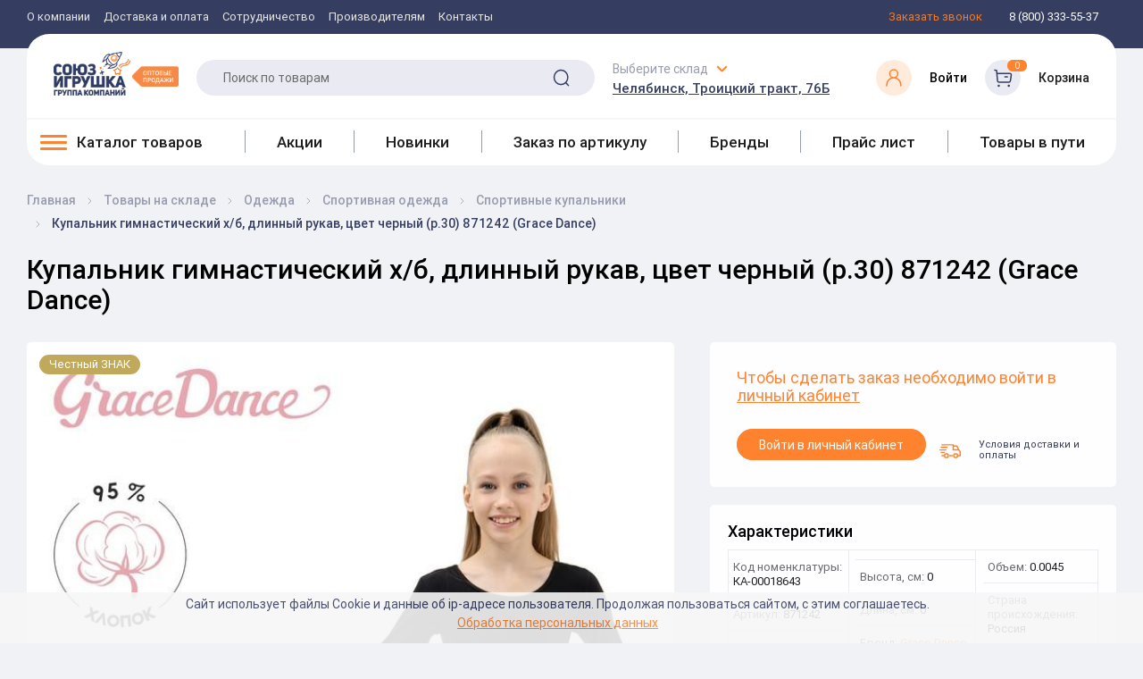

--- FILE ---
content_type: text/html; charset=UTF-8
request_url: https://utoy.ru/catalogs/in_stock/odezhda/sportivnaya_odezhda/sportivnye_kupalniki/kupalnik_gimnasticheskiy_kh_b_dlinnyy_rukav_tsvet_chernyy_r_30_871242_grace_dance/
body_size: 79012
content:
<!DOCTYPE html><html xml:lang="ru" lang="ru"><head>
        <!-- Google Tag Manager -->
    <script data-skip-moving="true">(function(w,d,s,l,i){w[l]=w[l]||[];w[l].push({'gtm.start':
    new Date().getTime(),event:'gtm.js'});var f=d.getElementsByTagName(s)[0],
    j=d.createElement(s),dl=l!='dataLayer'?'&l='+l:'';j.async=true;j.src=
    'https://www.googletagmanager.com/gtm.js?id='+i+dl;f.parentNode.insertBefore(j,f);
    })(window,document,'script','dataLayer','GTM-N536QVB');</script>
    <!-- End Google Tag Manager -->
    
    <!-- Yandex.Metrika counter --> 
        <script > (function(m,e,t,r,i,k,a){m[i]=m[i]||function(){(m[i].a=m[i].a||[]).push(arguments)}; m[i].l=1*new Date(); for (var j = 0; j < document.scripts.length; j++) {if (document.scripts[j].src === r) { return; }} k=e.createElement(t),a=e.getElementsByTagName(t)[0],k.async=1,k.src=r,a.parentNode.insertBefore(k,a)}) (window, document, "script", "https://mc.yandex.ru/metrika/tag.js", "ym"); ym(43587324, "init", { clickmap:true, trackLinks:true, accurateTrackBounce:true, webvisor:true, ecommerce:"dataLayer" }); </script> 
        <noscript><div><img src="https://mc.yandex.ru/watch/43587324" style="position:absolute; left:-9999px;" alt="" /></div></noscript> 
    <!-- /Yandex.Metrika counter -->

    <meta name="google-site-verification" content="wo_MN4dR3XCABTAPV4PClg66FH7yOCOSaYyhu6o66O4" />
    <meta name="viewport" content="width=device-width, initial-scale=1.0"/><meta http-equiv="X-UA-Compatible" content="IE=edge" /><title>Купальник гимнастический х/б, длинный рукав, цвет черный (р.30) 871242 (Grace Dance) в Екатеринбурге, Купальник гимнастический х/б, длинный рукав, цвет черный (р.30) 871242 (Grace Dance) в Челябинске, цена 899 руб: спортивные купальники – купить в интернет-магазине с доставкой,Купальник гимнастический х/б, длинный рукав, цвет черный (р.30) 871242 (Grace Dance) оптом</title><link rel="apple-touch-icon" sizes="120x120" href="/apple-touch-icon.png"><link rel="manifest" href="/site.webmanifest"><link rel="mask-icon" href="/safari-pinned-tab.svg" color="#5bbad5"><meta name="msapplication-TileColor" content="#da532c"><meta name="theme-color" content="#ffffff"><link rel="apple-touch-icon" sizes="180x180" href="/apple-touch-icon.png"/><link rel="apple-touch-icon" sizes="57x57" href="/apple-touch-icon.png"/><link rel="icon" type="image/png" sizes="32x32" href="/favicon-32x32.png"/><link rel="icon" type="image/png" sizes="16x16" href="/favicon-16x16.png"/><link rel="shortcut icon" type="image/x-icon" href="/favicon.ico" /><!--<link rel="manifest" href="/manifest.json"/>--><link rel="mask-icon" href="/safari-pinned-tab.svg" color="#5bbad5"/>
    <link rel='preload' href='/local/client/app/fonts/Roboto/Roboto-Regular.woff2' as='font' type='font/woff2'>
    <link rel='preload' href='/local/client/app/fonts/Roboto/Roboto-Medium.woff2' as='font' type='font/woff2'>
    <script src="/local/client/js-extra/svg4everybody.min.js"></script>
    <script>svg4everybody(); // run it now or whenever you are ready</script>
  <meta http-equiv="Content-Type" content="text/html; charset=UTF-8" />
<meta name="robots" content="index, follow" />
<meta name="keywords" content="Купить оптом Купальник гимнастический х/б, длинный рукав, цвет черный (р.30) 871242 (Grace Dance), купить Купальник гимнастический х/б, длинный рукав, цвет черный (р.30) 871242 (Grace Dance), купить с доставкойКупальник гимнастический х/б, длинный рукав, цвет черный (р.30) 871242 (Grace Dance), , купить в челябинске Купальник гимнастический х/б, длинный рукав, цвет черный (р.30) 871242 (Grace Dance),  купить в екатеринбургеКупальник гимнастический х/б, длинный рукав, цвет черный (р.30) 871242 (Grace Dance)" />
<meta name="description" content="Группа компаний «Союз-игрушка» предлагает Вам купить Купальник гимнастический х/б, длинный рукав, цвет черный (р.30) 871242 (Grace Dance) в Екатеринбурге по цене 899 руб. ✔ Доставка по Екатеринбургу и России. Спортивные купальники – ☎ Звоните и заказывайте!!" />
<link href="/bitrix/js/intranet/intranet-common.css?171126755766709" type="text/css"  rel="stylesheet" />
<link href="/bitrix/js/ui/design-tokens/dist/ui.design-tokens.css?172720462426358" type="text/css"  rel="stylesheet" />
<link href="/bitrix/js/ui/fonts/opensans/ui.font.opensans.css?17034016822555" type="text/css"  rel="stylesheet" />
<link href="/bitrix/js/main/popup/dist/main.popup.bundle.css?172950550929852" type="text/css"  rel="stylesheet" />
<link href="/local/templates/newutoy/styles.css?17129261218540" type="text/css"  data-template-style="true"  rel="stylesheet" />
<link href="/local/client/build/main.css?1764051082290828" type="text/css"  data-template-style="true"  rel="stylesheet" />
<link href="/local/client/build/custom.css?17034073101047" type="text/css"  data-template-style="true"  rel="stylesheet" />
<link href="/local/templates/newutoy/template_styles.css?176405425315936" type="text/css"  data-template-style="true"  rel="stylesheet" />
<script>if(!window.BX)window.BX={};if(!window.BX.message)window.BX.message=function(mess){if(typeof mess==='object'){for(let i in mess) {BX.message[i]=mess[i];} return true;}};</script>
<script>(window.BX||top.BX).message({"pull_server_enabled":"Y","pull_config_timestamp":1611666375,"pull_guest_mode":"N","pull_guest_user_id":0});(window.BX||top.BX).message({"PULL_OLD_REVISION":"Для продолжения корректной работы с сайтом необходимо перезагрузить страницу."});</script>
<script>(window.BX||top.BX).message({"JS_CORE_LOADING":"Загрузка...","JS_CORE_NO_DATA":"- Нет данных -","JS_CORE_WINDOW_CLOSE":"Закрыть","JS_CORE_WINDOW_EXPAND":"Развернуть","JS_CORE_WINDOW_NARROW":"Свернуть в окно","JS_CORE_WINDOW_SAVE":"Сохранить","JS_CORE_WINDOW_CANCEL":"Отменить","JS_CORE_WINDOW_CONTINUE":"Продолжить","JS_CORE_H":"ч","JS_CORE_M":"м","JS_CORE_S":"с","JSADM_AI_HIDE_EXTRA":"Скрыть лишние","JSADM_AI_ALL_NOTIF":"Показать все","JSADM_AUTH_REQ":"Требуется авторизация!","JS_CORE_WINDOW_AUTH":"Войти","JS_CORE_IMAGE_FULL":"Полный размер"});</script>

<script src="/bitrix/js/main/core/core.js?1729505509498062"></script>

<script>BX.Runtime.registerExtension({"name":"main.core","namespace":"BX","loaded":true});</script>
<script>BX.setJSList(["\/bitrix\/js\/main\/core\/core_ajax.js","\/bitrix\/js\/main\/core\/core_promise.js","\/bitrix\/js\/main\/polyfill\/promise\/js\/promise.js","\/bitrix\/js\/main\/loadext\/loadext.js","\/bitrix\/js\/main\/loadext\/extension.js","\/bitrix\/js\/main\/polyfill\/promise\/js\/promise.js","\/bitrix\/js\/main\/polyfill\/find\/js\/find.js","\/bitrix\/js\/main\/polyfill\/includes\/js\/includes.js","\/bitrix\/js\/main\/polyfill\/matches\/js\/matches.js","\/bitrix\/js\/ui\/polyfill\/closest\/js\/closest.js","\/bitrix\/js\/main\/polyfill\/fill\/main.polyfill.fill.js","\/bitrix\/js\/main\/polyfill\/find\/js\/find.js","\/bitrix\/js\/main\/polyfill\/matches\/js\/matches.js","\/bitrix\/js\/main\/polyfill\/core\/dist\/polyfill.bundle.js","\/bitrix\/js\/main\/core\/core.js","\/bitrix\/js\/main\/polyfill\/intersectionobserver\/js\/intersectionobserver.js","\/bitrix\/js\/main\/lazyload\/dist\/lazyload.bundle.js","\/bitrix\/js\/main\/polyfill\/core\/dist\/polyfill.bundle.js","\/bitrix\/js\/main\/parambag\/dist\/parambag.bundle.js"]);
</script>
<script>BX.Runtime.registerExtension({"name":"json","namespace":"window","loaded":true});</script>
<script>BX.Runtime.registerExtension({"name":"ls","namespace":"window","loaded":true});</script>
<script>BX.Runtime.registerExtension({"name":"jquery","namespace":"window","loaded":true});</script>
<script>BX.Runtime.registerExtension({"name":"intranet.design-tokens.bitrix24","namespace":"window","loaded":true});</script>
<script>BX.Runtime.registerExtension({"name":"ui.design-tokens","namespace":"window","loaded":true});</script>
<script>BX.Runtime.registerExtension({"name":"ui.fonts.opensans","namespace":"window","loaded":true});</script>
<script>BX.Runtime.registerExtension({"name":"main.popup","namespace":"BX.Main","loaded":true});</script>
<script>BX.Runtime.registerExtension({"name":"popup","namespace":"window","loaded":true});</script>
<script>BX.Runtime.registerExtension({"name":"fx","namespace":"window","loaded":true});</script>
<script>(window.BX||top.BX).message({"LANGUAGE_ID":"ru","FORMAT_DATE":"DD.MM.YYYY","FORMAT_DATETIME":"DD.MM.YYYY HH:MI:SS","COOKIE_PREFIX":"BITRIX_SM_UTOY","SERVER_TZ_OFFSET":"18000","UTF_MODE":"Y","SITE_ID":"s1","SITE_DIR":"\/","USER_ID":"","SERVER_TIME":1764577481,"USER_TZ_OFFSET":0,"USER_TZ_AUTO":"Y","bitrix_sessid":"6088a01eefa02a94c2d4e495254faf80"});</script>


<script src="/bitrix/js/pull/protobuf/protobuf.js?1703401670274055"></script>
<script src="/bitrix/js/pull/protobuf/model.js?170340167070928"></script>
<script src="/bitrix/js/main/core/core_promise.js?17034016475220"></script>
<script src="/bitrix/js/rest/client/rest.client.js?170340167117414"></script>
<script src="/bitrix/js/pull/client/pull.client.js?172720420183600"></script>
<script src="/bitrix/js/main/core/core_ls.js?170340164710430"></script>
<script src="/bitrix/js/main/jquery/jquery-1.12.4.min.js?170340164797163"></script>
<script src="/bitrix/js/main/popup/dist/main.popup.bundle.js?1729505509117175"></script>
<script src="/bitrix/js/main/core/core_fx.js?170340164716888"></script>
<script>
					(function () {
						"use strict";

						var counter = function ()
						{
							var cookie = (function (name) {
								var parts = ("; " + document.cookie).split("; " + name + "=");
								if (parts.length == 2) {
									try {return JSON.parse(decodeURIComponent(parts.pop().split(";").shift()));}
									catch (e) {}
								}
							})("BITRIX_CONVERSION_CONTEXT_s1");

							if (cookie && cookie.EXPIRE >= BX.message("SERVER_TIME"))
								return;

							var request = new XMLHttpRequest();
							request.open("POST", "/bitrix/tools/conversion/ajax_counter.php", true);
							request.setRequestHeader("Content-type", "application/x-www-form-urlencoded");
							request.send(
								"SITE_ID="+encodeURIComponent("s1")+
								"&sessid="+encodeURIComponent(BX.bitrix_sessid())+
								"&HTTP_REFERER="+encodeURIComponent(document.referrer)
							);
						};

						if (window.frameRequestStart === true)
							BX.addCustomEvent("onFrameDataReceived", counter);
						else
							BX.ready(counter);
					})();
				</script>



<script src="/local/client/build/main.js?1747911275539562"></script>
<script src="/local/php_interface/include/main.js?17034073102916"></script>
<script src="/local/components/bitrix/search.title/script.js?17034073109875"></script>
<script>var _ba = _ba || []; _ba.push(["aid", "52930f03e3d5280fa67af30555d22e0a"]); _ba.push(["host", "utoy.ru"]); (function() {var ba = document.createElement("script"); ba.type = "text/javascript"; ba.async = true;ba.src = (document.location.protocol == "https:" ? "https://" : "http://") + "bitrix.info/ba.js";var s = document.getElementsByTagName("script")[0];s.parentNode.insertBefore(ba, s);})();</script>


<meta property="og:type" content="website"/><meta property="og:site_name" content="Utoy"/><meta property="og:locale" content="ru_RU"/><meta property="og:title" content="UTOY"/><meta property="og:url" content="utoy.ru"/><meta property="og:image" content="/images/logo-label.png"/><script>window.INLINE_SVG_REVISION = 1741762004</script>        <meta name="cmsmagazine" content="a20ba548f835fe67804c54da44e19294" />
    <link rel="canonical" href="https://utoy.ru/catalogs/in_stock/odezhda/sportivnaya_odezhda/sportivnye_kupalniki/kupalnik_gimnasticheskiy_kh_b_dlinnyy_rukav_tsvet_chernyy_r_30_871242_grace_dance/" />
    <link rel="preload" href="/images/logo-label.png" as="image">
    <link rel="preload" href="/images/logo-gray.png" as="image">
    <link rel="preload" href="/images/banner_bg.jpg" as="image">
</head><body>
    <!-- Google Tag Manager (noscript) -->
    <noscript><iframe src="https://www.googletagmanager.com/ns.html?id=GTM-N536QVB"
    height="0" width="0" style="display:none;visibility:hidden"></iframe></noscript>
    <!-- End Google Tag Manager (noscript) -->

<div id="panel"></div>
<header class="b-header" data-anchor="up">
    <script>var basket_list = new Array();</script>
    <!-- получаем корзину пользователя -->
    <!--'start_frame_cache_basket_list'-->    <script>
    //basket_list['//']='//';    </script>
    <!--'end_frame_cache_basket_list'-->    <div class="b-m-nav" data-b-m-nav>
        <div class="b-m-nav__head"><span>Меню</span>
            <div class="close" data-b-m-close></div>
        </div>
        <div class="b-m-nav__actions"><!--'start_frame_cache_city_sel_m'--><div class="b-header-toplinks">
    <a href="tel:88003335537" class="b-header-top__link">8 (800) 333-55-37</a>
</div>
<div class="b-header-toplinks">
    <a href="javascript:void(0)" data-link="/local/php_interface/include/modals/callback.php" class="b-header-top__link b-header-top__link--orange open-popup-link"><span>Заказать звонок</span></a>
</div><!--'end_frame_cache_city_sel_m'-->                <div class="b-m-nav__actions-inner"><div class="b-m-nav__actions-top">
                    <!--'start_frame_cache_basket_m'-->                    <div class="b-header-bottom__item b-header-cart" >
                        <div class="b-header-cart__img">
                            <svg class='i-icon'><use xlink:href='#icon-cart'/></svg>
                                                    </div>
                        <div class="b-header-cart__info">
                            <a href="/personal/cart/" class="b-header-cart__title">Корзина заказа</a>
                            <span class="b-header-cart__price" id="REMOVED_small_basket_sum_m"></span>
                        </div>
                    </div>
                    <!--'end_frame_cache_basket_m'-->                    <div class="b-header-bottom__item b-header-lk">
                        <!--'start_frame_cache_auth'-->                            <a href="javascript:void(0)" data-link="/local/php_interface/include/modals/auth.php" class="open-popup-link" >
                                <div class="b-header-lk__img">
                                    <svg class='i-icon'><use xlink:href='#icon-lk'/></svg>
                                </div>
                            </a>
                        <!--'end_frame_cache_auth'-->                    </div>
                </div>
                <div class="b-m-nav__actions-bottom"><!--'start_frame_cache_store_sel_m'--><div class="b-header-bottom__item b-header-address">
        <div class="b-select" data-select>
        <span class="b-header-address__title toggle-icon" data-select-title>Выберите склад</span>
        <div class="b-select__select-value" data-select-value>
            Челябинск, Троицкий тракт, 76Б        </div>
        <ul class="b-select__list">
                        <li class="b-select__item" data-select-item="Челябинск"
                data-store-item="c976cd81-3ee2-11e4-80d9-005056b3634f">
                Челябинск, Троицкий тракт, 76Б                                                    <script type="application/ld+json">
                    {
                        "@context": "https://schema.org",
                        "@type": "LocalBusiness",
                        "address": {
                            "@type": "PostalAddress",
                            "addressLocality": "Челябинск",
                            "streetAddress": " Троицкий тракт,  76Б"
                        },
                        "name": "Союз-Игрушка",
                        "telephone": "8-(800)-333-55-37",
                        "image": "https://utoy.ru/upload/resize_cache/webp/images/logo-label.webp"
                    }
                    </script>
                            </li>
                        <li class="b-select__item" data-select-item="Екатеринбург"
                data-store-item="9f36a4f3-598b-11d9-9b25-000e0c3dd32e">
                Екатеринбург, ул. Самолетная, 55-О                                                    <script type="application/ld+json">
                    {
                        "@context": "https://schema.org",
                        "@type": "LocalBusiness",
                        "address": {
                            "@type": "PostalAddress",
                            "addressLocality": "Екатеринбург",
                            "streetAddress": " ул. Самолетная,  55-О"
                        },
                        "name": "Союз-Игрушка",
                        "telephone": "8-(800)-333-55-37",
                        "image": "https://utoy.ru/upload/resize_cache/webp/images/logo-label.webp"
                    }
                    </script>
                            </li>
                    </ul>
    </div>
    </div>
<!--'end_frame_cache_store_sel_m'-->                </div>
            </div></div>
<ul class="b-m-nav__list">
    <li class="row"><a href="/catalogs/" class="b-m-nav__item b-m-nav__item--cat">Каталог товаров<span class="b-m-nav__item--arrow" data-n-btn></span></a></li>

    
    
    
    
                        
                                                            <li class="row"><a href="/brands/" class="b-m-nav__item ">Бренды</a></li>
                            
                        
                    
                    
                    
    
    
    
                        
                                                            <li class="row"><a href="/sales/?type=mounth" class="b-m-nav__item ">Акции</a></li>
                            
                        
                    
                    
                    
    
    
    
                        
                                                            <li class="row"><a href="/catalogs/in_stock/filter/novinka-is-true/apply/" class="b-m-nav__item ">Новинки</a></li>
                            
                        
                    
                    
                    
    
    
    
                        
                                                            <li class="row"><a href="/catalogs/in_transit/" class="b-m-nav__item ">Товары в пути</a></li>
                            
                        
                    
                    
                    
    
    
    
                        
                                                            <li class="row"><a href="/article_order/" class="b-m-nav__item ">Заказ по артикулу</a></li>
                            
                        
                    
                    
                    
    
    
    
                        
                                                            <li class="row"><a href="/manufacturer/" class="b-m-nav__item ">Производителям</a></li>
                            
                        
                    
                    
                    
    
    
    
                        
                                                            <li class="row"><a href="/about/" class="b-m-nav__item ">О компании</a></li>
                            
                        
                    
                    
                    
    
    
    
                        
                                                            <li class="row"><a href="/privacy_policy/" class="b-m-nav__item ">Политика конфиденциальности</a></li>
                            
                        
                    
                    
                    
    
    
    
                        
                                                            <li class="row"><a href="/contacts/" class="b-m-nav__item ">Контакты</a></li>
                            
                        
                    
                    
                    
    
    
    
        <li class="b-m-nav__item">
        Покупателю        <ul class="list-styled b-m-nav__sublist">
            
                    
                    
                    
    
    
    
                        
                                                            <li class="list-styled__item"><a href="/info/contract/" >Сотрудничество</a></li>
                            
                        
                    
                    
                    
    
    
    
                        
                                                            <li class="list-styled__item"><a href="/buyer/shipping_delivery/" >Доставка и оплата</a></li>
                            
                        
                    
                    
                    
    
    
    
                        
                                                            <li class="list-styled__item"><a href="/info/purchase_returns/" >Возврат товара</a></li>
                            
                        
                    
                    
                    
    
    
    
                        
                                                            <li class="list-styled__item"><a href="/vakansii/" >Вакансии</a></li>
                            
                        
                    
                    
                    
    
    
    
                        
                                                            <li class="list-styled__item"><a href="/parents/" >Родительский комитет</a></li>
                            
                        
                    
                    
                    
                                            </ul></li>                    
                </ul>
                


</div>
    <div class="b-nav-catalog" data-n><div class="close" data-n-close></div>
        <div class="b-nav-catalog__head">Каталог товаров</div>
            <ul class="b-nav-catalog__list" data-n-list>
                <li class="b-nav-catalog-item" data-n-item="main">
                    <div class="b-nav-catalog-down show" data-n-down="main" data-wrapper-mobile-menu>                    </div>
                </li>
                <li class="b-nav-catalog-item"><a href="/sales/" class="b-n-link"><span class="inner">Акции</span></a></li><li class="b-nav-catalog-item"><a href="/catalogs/new/" class="b-n-link"><span class="inner">Новинки</span></a></li><li class="b-nav-catalog-item"><a href="/article_order/" class="b-n-link"><span class="inner">Заказ по артикулу</span></a></li><li class="b-nav-catalog-item"><a href="/brands/" class="b-n-link"><span class="inner">Бренды</span></a></li><li class="b-nav-catalog-item"><a href="/pricelist/" class="b-n-link"><span class="inner">Прайс лист</span></a></li><li class="b-nav-catalog-item"><a href="/catalogs/in_transit/" class="b-n-link"><span class="inner">Товары в пути</span></a></li>            </ul>
        </div>
    <div class="b-header-top">
        <div class="container"> <nav itemscope itemtype="https://schema.org/SiteNavigationElement"><div class="b-nav"><ul class="b-nav__list" itemprop="about" itemscope="" itemtype="https://schema.org/ItemList"><li class="b-nav__item" itemprop="itemListElement" itemscope="" itemtype="https://schema.org/ItemList"><a href="/about/" class="b-nav__link" itemprop="url">О компании</a><meta itemprop="name" content="О компании"/></li><li class="b-nav__item" itemprop="itemListElement" itemscope="" itemtype="https://schema.org/ItemList"><a href="/buyer/shipping_delivery/" class="b-nav__link" itemprop="url">Доставка и оплата</a><meta itemprop="name" content="Доставка и оплата"/></li><li class="b-nav__item" itemprop="itemListElement" itemscope="" itemtype="https://schema.org/ItemList"><a href="/info/contract/" class="b-nav__link" itemprop="url">Сотрудничество</a><meta itemprop="name" content="Сотрудничество"/></li><li class="b-nav__item" itemprop="itemListElement" itemscope="" itemtype="https://schema.org/ItemList"><a href="/manufacturer/" class="b-nav__link" itemprop="url">Производителям</a><meta itemprop="name" content="Производителям"/></li><li class="b-nav__item" itemprop="itemListElement" itemscope="" itemtype="https://schema.org/ItemList"><a href="/contacts/" class="b-nav__link" itemprop="url">Контакты</a><meta itemprop="name" content="Контакты"/></li></ul></div></nav><!--'start_frame_cache_city_sel'--><div class="b-header-toplinks">
    <script type="application/ld+json">
        { "@context" : "https://schema.org",
            "@type" : "Organization",
            "url" : "https://utoy.ru",
            "contactPoint" : [
                { "@type" : "ContactPoint",
                    "telephone" : "8 (800) 333-55-37",
                    "contactType" : "customer service"
                } ] }
    </script>
<a href="javascript:void(0)" data-link="/local/php_interface/include/modals/callback.php" class="b-header-top__link b-header-top__link--orange open-popup-link"><span>Заказать звонок</span></a>
<a href="tel:88003335537" class="b-header-top__link"><span>8 (800) 333-55-37</span></a></div><!--'end_frame_cache_city_sel'--></div></div><div class="asdasd b-header-wrapper">
            <div class="container"><div class="b-header-bottom mbs" itemscope itemtype="https://schema.org/SiteNavigationElement">
                <div class="b-header-middle">
                    <div class="b-header-middle__left">
                        Оптовым клиентам
                    </div>
                    <div class="b-header-middle__right">
                        <div class="b-header-toplinks">
    <a href="tel:88003335537" class="b-header-top__link">8 (800) 333-55-37</a>
</div>
<div class="b-header-toplinks">
    <a href="javascript:void(0)" data-link="/local/php_interface/include/modals/callback.php" class="b-header-top__link b-header-top__link--orange open-popup-link"><span>Заказать звонок</span></a>
</div>                    </div>
                </div>
                <div class="b-header-bottom__panel" id="b-header-bottom__panel">
                    <button class="btn-nav" data-btn-nav data-hidden><span class="btn-nav__line"></span></button>
                    <a href="/" class="b-header-bottom__logo b-header-bottom__item" style="background-image: url('/images/logo-label.png')" data-hidden aria-label="Logo Utoy.ru"></a>
                    <button class="btn-catalog" data-n-btn data-hidden><span>Каталог товаров</span><span class="toggle-icon"></span></button>
                    <div class="sticky-catalog-button">
                        <a class="b-header-bottom-nav__item-a " href="/catalogs/in_stock/"><span class="btn-nav__line btn-nav__line--bl"></span> <span>Каталог товаров</span></a>
                    </div>
                    
<div id="title-search" class="b-search b-header__search-field b-header-bottom__item" data-search>
	<form action="/search/index.php" class="b-search__form">
        <label for="title-search-input" class="invisible">Поиск по товарам</label>
		<input class="b-search__input input b-header__item b-header__search" type="text"
			   name="q" placeholder="Поиск по товарам" autocomplete="off" data-search-input
			   id="title-search-input" value="">
		<button class="b-search__submit" type="submit" data-search-submit>
			<svg class='i-icon'>
				<use xlink:href='#icon-search'/>
			</svg>
            <span class="invisible">Поиск</span>
		</button>
		<div class="b-search__cover" data-search-cover></div>
	</form>
</div>
<script>
	BX.ready(function(){
		new JCTitleSearch({
			'AJAX_PAGE' : '/catalogs/in_stock/odezhda/sportivnaya_odezhda/sportivnye_kupalniki/kupalnik_gimnasticheskiy_kh_b_dlinnyy_rukav_tsvet_chernyy_r_30_871242_grace_dance/',
			'CONTAINER_ID': 'title-search',
			'INPUT_ID': 'title-search-input',
			'MIN_QUERY_LEN': 2
		});
	});
</script>

                    
                    <!--'start_frame_cache_store_sel'--><div class="b-header-bottom__item b-header-address">
        <div class="b-select" data-select>
        <span class="b-header-address__title toggle-icon" data-select-title>Выберите склад</span>
        <div class="b-select__select-value" data-select-value>
            Челябинск, Троицкий тракт, 76Б        </div>
        <ul class="b-select__list">
                        <li class="b-select__item" data-select-item="Челябинск"
                data-store-item="c976cd81-3ee2-11e4-80d9-005056b3634f">
                Челябинск, Троицкий тракт, 76Б                                            </li>
                        <li class="b-select__item" data-select-item="Екатеринбург"
                data-store-item="9f36a4f3-598b-11d9-9b25-000e0c3dd32e">
                Екатеринбург, ул. Самолетная, 55-О                                            </li>
                    </ul>
    </div>
    </div>
<!--'end_frame_cache_store_sel'--><!--'start_frame_cache_basket'--><!--'end_frame_cache_basket'--><!--'start_frame_cache_header_auth'-->                        <div id="head_auth" class="b-header-bottom__item lk">
                            <a href="javascript:void(0)" class="b-header-bottom__item b-header-lk lk open-popup-link" data-link="/local/php_interface/include/modals/auth.php" >
                                <div class="b-header-lk__img b-header-lk__img--orange">
                                    <svg class='i-icon'><use xlink:href='#icon-lk'/></svg>
                                </div>
                                <div class="b-header-cart__info">
                                    <span class="b-header-lk__text">Войти</span>
                                </div>
                            </a>
                        </div>
                    <!--'end_frame_cache_header_auth'-->                    <a href="javascript:void(0)" data-link="/local/php_interface/include/modals/auth.php" class="b-header-bottom__item b-header-cart cart open-popup-link">
                        <div class="b-header-cart__img">
                            <svg class='i-icon'><use xlink:href='#icon-cart'/></svg>
                            <div class="b-header-cart__label" id="small_basket_num">0</div>
                        </div>
                        <div class="b-header-cart__info">
                            <span class="b-header-cart__title">Корзина</span>
                            <span class="b-header-cart__price" id="REMOVED_small_basket_sum"></span>
                        </div>
                    </a>
                </div>
                <div class="b-header-bottom-nav" itemprop="about" itemscope="" itemtype="http://schema.org/ItemList" data-wrapper-desktop-menu><div class="b-header-bottom-nav__item dropdown-menu-head" data-menu-toggle><a class="b-header-bottom-nav__item-a " href="/catalogs/in_stock/"><span class="btn-nav__line btn-nav__line--bl"></span> <span>Каталог товаров</span></a><div class="b-menu__container" data-menu-body>
    <ul class="b-menu b-menu--bl" data-menu-bl data-scroll itemprop="itemListElement" itemscope="" itemtype="http://schema.org/ItemList">
        <li class="subs hassubs" data-menu-item itemprop="itemListElement" itemscope="" itemtype="http://schema.org/ItemList">        <a itemprop="url" href="/catalogs/in_stock/igrushki/" class="b-menu__link hassubs" data-menu-link>
            <svg width="17" height="17" viewBox="0 0 17 17" fill="none" xmlns="http://www.w3.org/2000/svg">
<g clip-path="url(#clip0_135_782)">
<path d="M4.87244 7.83496C0.493962 8.54933 0.655221 12.6282 2.26813 12.6743C3.88166 12.7204 2.9596 10.001 5.40233 8.66447L4.87244 7.83496Z" fill="url(#paint0_linear_135_782)"/>
<path d="M5.40284 8.66483L5.1004 8.19141C4.44721 8.4129 3.91386 8.89103 3.62836 9.56368C3.11007 10.7854 2.71069 12.7048 1.34375 11.9088C1.50783 12.3594 1.83569 12.6624 2.26864 12.6747C3.88217 12.7208 2.96011 10.0013 5.40284 8.66483Z" fill="url(#paint1_linear_135_782)"/>
<path d="M0.667151 13.9595C0.759389 12.5423 2.18782 12.329 3.04055 12.8592C3.04055 12.8592 3.13279 11.3266 4.36576 11.0731C5.59874 10.8196 8.38721 13.0895 7.23486 15.4403C7.23486 15.4403 4.34537 17.367 2.64901 16.9381C0.551697 16.4082 0.667151 13.9595 0.667151 13.9595Z" fill="url(#paint2_linear_135_782)"/>
<path d="M4.36619 11.0731C4.32603 11.0813 4.28744 11.091 4.24979 11.102C4.24634 11.1029 4.24289 11.1042 4.23944 11.1051C4.23724 11.1058 4.23504 11.1067 4.23285 11.1076C4.20053 11.1171 4.16916 11.1274 4.13873 11.1387C4.1359 11.14 4.13308 11.1412 4.12994 11.1422C4.097 11.155 4.06469 11.1685 4.03363 11.1833C4.03363 11.1836 4.03331 11.1836 4.03331 11.1836C4.00006 11.1993 3.96774 11.2162 3.93637 11.2338C3.41338 12.8614 4.22814 15.3506 5.90819 16.1926C6.67747 15.8121 7.23529 15.4403 7.23529 15.4403C8.38763 13.0895 5.59916 10.8196 4.36619 11.0731Z" fill="url(#paint3_linear_135_782)"/>
<path d="M3.75096 14.1892C4.31348 15.1643 4.16258 16.3053 3.41338 16.7377C2.66418 17.1703 1.60031 16.7308 1.03747 15.7557C0.47463 14.7809 0.62585 13.6402 1.37505 13.2075C2.12424 12.7749 3.18812 13.2144 3.75096 14.1892Z" fill="url(#paint4_linear_135_782)"/>
<path d="M3.12727 14.5664C3.48995 15.1948 3.39269 15.9299 2.91017 16.2085C2.42764 16.4874 1.74245 16.2038 1.37946 15.5754C1.01678 14.9473 1.11404 14.2119 1.59656 13.9333C2.07908 13.6547 2.76459 13.9383 3.12727 14.5664Z" fill="url(#paint5_linear_135_782)"/>
<path d="M12.1279 7.83496C16.5063 8.54933 16.3451 12.6282 14.7319 12.6743C13.1186 12.7204 14.0407 10.001 11.5977 8.66447L12.1279 7.83496Z" fill="url(#paint6_linear_135_782)"/>
<path d="M11.5977 8.66483L11.9001 8.19141C12.5536 8.4129 13.087 8.89103 13.3721 9.56368C13.8904 10.7854 14.2901 12.7048 15.6571 11.9088C15.493 12.3594 15.1648 12.6624 14.7319 12.6747C13.1186 12.7208 14.0407 10.0013 11.5977 8.66483Z" fill="url(#paint7_linear_135_782)"/>
<path d="M16.3331 13.9595C16.2409 12.5423 14.8122 12.329 13.9594 12.8592C13.9594 12.8592 13.8675 11.3266 12.6345 11.0731C11.4015 10.8196 8.61308 13.0895 9.76542 15.4403C9.76542 15.4403 12.6549 17.367 14.3513 16.9381C16.4483 16.4082 16.3331 13.9595 16.3331 13.9595Z" fill="url(#paint8_linear_135_782)"/>
<path d="M12.6345 11.0731C12.6744 11.0813 12.7133 11.091 12.7509 11.102C12.7544 11.1029 12.7578 11.1042 12.761 11.1051C12.7635 11.1058 12.7657 11.1067 12.7679 11.1076C12.7999 11.1171 12.8315 11.1274 12.862 11.1387C12.8648 11.14 12.8676 11.1412 12.8705 11.1422C12.9034 11.155 12.9357 11.1685 12.9668 11.1833C12.9671 11.1836 12.9671 11.1836 12.9674 11.1836C13.0007 11.1993 13.033 11.2162 13.064 11.2338C13.5873 12.8614 12.7726 15.3506 11.0925 16.1926C10.3232 15.8121 9.76542 15.4403 9.76542 15.4403C8.61308 13.0895 11.4015 10.8196 12.6345 11.0731Z" fill="url(#paint9_linear_135_782)"/>
<path d="M13.2494 14.1892C12.6865 15.1643 12.8378 16.3053 13.587 16.7377C14.3362 17.1703 15.3997 16.7308 15.9629 15.7557C16.5254 14.7809 16.3745 13.6402 15.6253 13.2075C14.8761 12.7749 13.8122 13.2144 13.2494 14.1892Z" fill="url(#paint10_linear_135_782)"/>
<path d="M13.8726 14.5664C13.5099 15.1948 13.6072 15.9299 14.0897 16.2085C14.5726 16.4874 15.2578 16.2038 15.6204 15.5754C15.9831 14.9473 15.8862 14.2119 15.4033 13.9333C14.9208 13.6547 14.2356 13.9383 13.8726 14.5664Z" fill="url(#paint11_linear_135_782)"/>
<path d="M13.1092 11.9355C13.1092 14.8787 11.0363 15.5786 8.47939 15.5786C5.92245 15.5786 3.84961 14.8787 3.84961 11.9355C3.84961 8.99239 5.92245 6.60645 8.47939 6.60645C11.0363 6.60645 13.1092 8.99239 13.1092 11.9355Z" fill="url(#paint12_linear_135_782)"/>
<path d="M12.1715 7.8316C11.9657 7.48712 11.5202 7.3748 11.176 7.5803C8.38722 9.2456 5.9106 7.66814 5.80299 7.59818C5.46981 7.37762 5.02054 7.46798 4.79873 7.80085C4.57629 8.13466 4.66665 8.58519 5.00015 8.80762C5.08893 8.86661 6.51642 9.79557 8.51365 9.79557C9.53455 9.79557 10.7048 9.55274 11.9202 8.82676C12.2647 8.62127 12.377 8.17576 12.1715 7.8316Z" fill="url(#paint13_linear_135_782)"/>
<path d="M12.0424 8.05388C10.7837 8.89908 9.57208 9.18175 8.51511 9.18175C6.44729 9.18175 4.96929 8.10031 4.87736 8.0316C4.82716 7.99395 4.78293 7.95003 4.74371 7.90234C4.59751 8.2211 4.69916 8.6073 5.00034 8.80809C5.08913 8.86708 6.51662 9.79604 8.51385 9.79604C9.53474 9.79604 10.705 9.55321 11.9204 8.82723C12.2416 8.63554 12.3609 8.23459 12.2084 7.90234C12.1607 7.96007 12.1055 8.01152 12.0424 8.05388Z" fill="url(#paint14_linear_135_782)"/>
<path d="M10.1885 8.48825C11.8017 8.64951 10.5342 12.0372 10.5342 12.0372C10.5342 12.0372 12.2858 12.5903 12.9079 11.0693C12.9079 11.0693 13.1307 8.84936 11.364 8.01953L10.1885 8.48825Z" fill="url(#paint15_linear_135_782)"/>
<path d="M12.8424 5.13068C12.8424 7.54047 10.8891 8.818 8.47931 8.818C6.06952 8.818 4.11621 7.54047 4.11621 5.13068C4.11621 2.72089 6.06952 0.767578 8.47931 0.767578C10.8891 0.767578 12.8424 2.72089 12.8424 5.13068Z" fill="url(#paint16_linear_135_782)"/>
<path d="M7.12012 4.19449C7.12012 4.51262 6.86223 4.77051 6.5441 4.77051C6.22598 4.77051 5.96777 4.51262 5.96777 4.19449C5.96777 3.87637 6.22598 3.61816 6.5441 3.61816C6.86223 3.61816 7.12012 3.87637 7.12012 4.19449Z" fill="url(#paint17_linear_135_782)"/>
<path d="M6.90999 4.11114C6.85477 4.17263 6.73399 4.15475 6.64018 4.07098C6.54637 3.98721 6.515 3.86894 6.57022 3.80744C6.62543 3.74532 6.74622 3.76352 6.84003 3.84729C6.93384 3.93105 6.96521 4.04933 6.90999 4.11114Z" fill="#2A4F80"/>
<path d="M10.9922 4.19449C10.9922 4.51262 10.734 4.77051 10.4159 4.77051C10.0977 4.77051 9.83984 4.51262 9.83984 4.19449C9.83984 3.87637 10.0977 3.61816 10.4159 3.61816C10.734 3.61816 10.9922 3.87637 10.9922 4.19449Z" fill="url(#paint18_linear_135_782)"/>
<path d="M10.7814 4.11114C10.7262 4.17263 10.6054 4.15475 10.5113 4.07098C10.4175 3.98721 10.3861 3.86894 10.4413 3.80744C10.4965 3.74532 10.6173 3.76352 10.7111 3.84729C10.8049 3.93105 10.8366 4.04933 10.7814 4.11114Z" fill="#2A4F80"/>
<path d="M5.6793 0.365214C6.3463 1.03221 6.3463 2.11334 5.6793 2.78065C5.0123 3.44765 3.93086 3.44765 3.26355 2.78065C2.59655 2.11334 2.92534 1.36069 3.59234 0.693694C4.25934 0.0266952 5.0123 -0.301785 5.6793 0.365214Z" fill="url(#paint19_linear_135_782)"/>
<path d="M5.29294 0.873515C5.71303 1.29361 5.71303 1.97441 5.29294 2.3945C4.87285 2.81459 4.19204 2.81459 3.77195 2.3945C3.35186 1.97441 3.55893 1.50036 3.97902 1.08058C4.39879 0.660489 4.87285 0.453425 5.29294 0.873515Z" fill="url(#paint20_linear_135_782)"/>
<path d="M11.2803 0.365214C10.6136 1.03221 10.6136 2.11334 11.2803 2.78065C11.9476 3.44765 13.029 3.44765 13.696 2.78065C14.363 2.11334 14.0342 1.36069 13.3672 0.693694C12.7002 0.0266952 11.9476 -0.301785 11.2803 0.365214Z" fill="url(#paint21_linear_135_782)"/>
<path d="M11.6666 0.873515C11.2465 1.29361 11.2465 1.97441 11.6666 2.3945C12.0867 2.81459 12.7675 2.81459 13.1876 2.3945C13.6077 1.97441 13.4006 1.50036 12.9805 1.08058C12.5608 0.660489 12.0867 0.453425 11.6666 0.873515Z" fill="url(#paint22_linear_135_782)"/>
<path d="M10.5377 6.01396C10.5377 6.94293 9.61628 7.43518 8.47931 7.43518C7.34234 7.43518 6.4209 6.94293 6.4209 6.01396C6.4209 5.08499 7.34234 4.33203 8.47931 4.33203C9.61628 4.33203 10.5377 5.08499 10.5377 6.01396Z" fill="url(#paint23_linear_135_782)"/>
<path d="M9.35178 5.14733C9.35178 5.39801 8.9615 5.53072 8.4796 5.53072C7.99771 5.53072 7.60742 5.39801 7.60742 5.14733C7.60742 4.89666 7.99771 4.69336 8.4796 4.69336C8.9615 4.69336 9.35178 4.89666 9.35178 5.14733Z" fill="#875F45"/>
<path d="M9.35178 5.14733C9.35178 5.39801 8.9615 5.53072 8.4796 5.53072C7.99771 5.53072 7.60742 5.39801 7.60742 5.14733C7.60742 4.89666 7.99771 4.69336 8.4796 4.69336C8.9615 4.69336 9.35178 4.89666 9.35178 5.14733Z" fill="url(#paint24_linear_135_782)" stroke="url(#paint25_linear_135_782)" stroke-width="0.755906" stroke-miterlimit="22.9256"/>
<path d="M9.13591 4.98099C9.13591 5.16955 8.84194 5.26963 8.47957 5.26963C8.11721 5.26963 7.82324 5.16955 7.82324 4.98099C7.82324 4.79244 8.11721 4.63965 8.47957 4.63965C8.84194 4.63965 9.13591 4.79244 9.13591 4.98099Z" fill="url(#paint26_linear_135_782)"/>
<path d="M8.42871 6.15285V5.36914H8.53036V6.15285H8.42871Z" fill="url(#paint27_linear_135_782)"/>
<path d="M8.4285 6.11759L8.53015 6.12575L8.52545 6.15869L8.51666 6.19132L8.50505 6.22301L8.48999 6.25407L8.4718 6.28356L8.45141 6.31274L8.42787 6.34003L8.40215 6.36638L8.37423 6.39086L8.34411 6.41407L8.31211 6.43541L8.27854 6.45454L8.24309 6.4718L8.20606 6.48654L8.16779 6.49909L8.12826 6.50882L8.08747 6.51572L8.04575 6.51949L8.00371 6.5198L7.96041 6.51666L7.91712 6.50976L7.87382 6.49878L7.83021 6.48403L7.78723 6.46458L7.74488 6.44105L7.70315 6.41282L7.66236 6.37988L7.62283 6.34223L7.58456 6.29987L7.54754 6.2525L7.51208 6.20011L7.47852 6.14206L7.56762 6.09375L7.59805 6.14614L7.62974 6.19289L7.66236 6.23462L7.69562 6.27132L7.7295 6.30332L7.76401 6.33125L7.79821 6.35446L7.83304 6.3736L7.86786 6.38929L7.90268 6.40152L7.93782 6.40999L7.97233 6.41564L8.00684 6.41815L8.04073 6.41784L8.0743 6.4147L8.10755 6.40905L8.14018 6.40121L8.17155 6.39117L8.20167 6.37893L8.23085 6.36482L8.25877 6.34882L8.28513 6.33125L8.3096 6.31242L8.3325 6.29234L8.35258 6.27164L8.37109 6.24999L8.38709 6.22771L8.40089 6.20513L8.41156 6.18285L8.42003 6.16058L8.42568 6.13861L8.4285 6.11759Z" fill="url(#paint28_linear_135_782)"/>
<path d="M8.43262 6.12575L8.53427 6.11759L8.53709 6.13861L8.54274 6.16058L8.55121 6.18285L8.56188 6.20513L8.57568 6.22771L8.59168 6.24999L8.61019 6.27164L8.63027 6.29234L8.65317 6.31242L8.67764 6.33125L8.704 6.34882L8.73192 6.36482L8.7611 6.37893L8.79122 6.39117L8.82259 6.40121L8.85522 6.40905L8.88847 6.4147L8.92204 6.41784L8.95593 6.41815L8.99044 6.41564L9.02495 6.40999L9.06009 6.40152L9.09491 6.38929L9.12973 6.3736L9.16456 6.35446L9.19876 6.33125L9.23327 6.30332L9.26715 6.27132L9.30041 6.23462L9.33303 6.19289L9.36472 6.14614L9.39515 6.09375L9.48425 6.14206L9.45068 6.20011L9.41523 6.2525L9.37821 6.29987L9.33994 6.34223L9.30041 6.37988L9.25962 6.41282L9.21789 6.44105L9.17554 6.46458L9.13256 6.48403L9.08895 6.49878L9.04565 6.50976L9.00236 6.51666L8.95906 6.5198L8.91702 6.51949L8.8753 6.51572L8.83451 6.50882L8.79498 6.49909L8.75671 6.48654L8.71968 6.4718L8.68423 6.45454L8.65066 6.43541L8.61866 6.41407L8.58854 6.39086L8.56062 6.36638L8.53489 6.34003L8.51136 6.31274L8.49097 6.28356L8.47278 6.25407L8.45772 6.22301L8.44611 6.19132L8.43732 6.15869L8.43262 6.12575Z" fill="url(#paint29_linear_135_782)"/>
</g>
<defs>
<linearGradient id="paint0_linear_135_782" x1="3.31445" y1="7.83496" x2="3.31445" y2="12.6749" gradientUnits="userSpaceOnUse">
<stop stop-color="#7AD6FA"/>
<stop offset="1" stop-color="#2D4E7A"/>
</linearGradient>
<linearGradient id="paint1_linear_135_782" x1="3.3733" y1="8.19141" x2="3.3733" y2="12.6752" gradientUnits="userSpaceOnUse">
<stop stop-color="#2A4F80"/>
<stop offset="1" stop-color="#66B7E1"/>
</linearGradient>
<linearGradient id="paint2_linear_135_782" x1="4.08706" y1="11.0537" x2="4.08706" y2="17.0004" gradientUnits="userSpaceOnUse">
<stop stop-color="#7AD6FA"/>
<stop offset="1" stop-color="#2D4E7A"/>
</linearGradient>
<linearGradient id="paint3_linear_135_782" x1="5.64391" y1="11.0537" x2="5.64391" y2="16.1926" gradientUnits="userSpaceOnUse">
<stop stop-color="#2A4F80"/>
<stop offset="1" stop-color="#66B7E1"/>
</linearGradient>
<linearGradient id="paint4_linear_135_782" x1="2.39415" y1="13.041" x2="2.39415" y2="16.9042" gradientUnits="userSpaceOnUse">
<stop stop-color="#2A4F80"/>
<stop offset="1" stop-color="#66B7E1"/>
</linearGradient>
<linearGradient id="paint5_linear_135_782" x1="1.71459" y1="13.8262" x2="3.08281" y2="15.0254" gradientUnits="userSpaceOnUse">
<stop stop-color="#FDFBB7"/>
<stop offset="1" stop-color="#E7711E"/>
</linearGradient>
<linearGradient id="paint6_linear_135_782" x1="13.6857" y1="7.83496" x2="13.6857" y2="12.6749" gradientUnits="userSpaceOnUse">
<stop stop-color="#7AD6FA"/>
<stop offset="1" stop-color="#2D4E7A"/>
</linearGradient>
<linearGradient id="paint7_linear_135_782" x1="13.6274" y1="8.19141" x2="13.6274" y2="12.6752" gradientUnits="userSpaceOnUse">
<stop stop-color="#2A4F80"/>
<stop offset="1" stop-color="#66B7E1"/>
</linearGradient>
<linearGradient id="paint8_linear_135_782" x1="12.9132" y1="11.0537" x2="12.9132" y2="17.0004" gradientUnits="userSpaceOnUse">
<stop stop-color="#7AD6FA"/>
<stop offset="1" stop-color="#2D4E7A"/>
</linearGradient>
<linearGradient id="paint9_linear_135_782" x1="11.3567" y1="11.0537" x2="11.3567" y2="16.1926" gradientUnits="userSpaceOnUse">
<stop stop-color="#2A4F80"/>
<stop offset="1" stop-color="#66B7E1"/>
</linearGradient>
<linearGradient id="paint10_linear_135_782" x1="14.6061" y1="13.041" x2="14.6061" y2="16.9042" gradientUnits="userSpaceOnUse">
<stop stop-color="#2A4F80"/>
<stop offset="1" stop-color="#66B7E1"/>
</linearGradient>
<linearGradient id="paint11_linear_135_782" x1="14.2078" y1="13.8262" x2="15.576" y2="15.0255" gradientUnits="userSpaceOnUse">
<stop stop-color="#FDFBB7"/>
<stop offset="1" stop-color="#E7711E"/>
</linearGradient>
<linearGradient id="paint12_linear_135_782" x1="8.47938" y1="6.60645" x2="8.47938" y2="15.5786" gradientUnits="userSpaceOnUse">
<stop stop-color="#7AD6FA"/>
<stop offset="1" stop-color="#2D4E7A"/>
</linearGradient>
<linearGradient id="paint13_linear_135_782" x1="6.60335" y1="7.47754" x2="7.32185" y2="9.82789" gradientUnits="userSpaceOnUse">
<stop stop-color="#FDFBB7"/>
<stop offset="1" stop-color="#E7711E"/>
</linearGradient>
<linearGradient id="paint14_linear_135_782" x1="8.47596" y1="7.90234" x2="8.47596" y2="9.79604" gradientUnits="userSpaceOnUse">
<stop stop-color="#2A4F80"/>
<stop offset="1" stop-color="#66B7E1"/>
</linearGradient>
<linearGradient id="paint15_linear_135_782" x1="10.8804" y1="8.01953" x2="12.9803" y2="9.40893" gradientUnits="userSpaceOnUse">
<stop stop-color="#FDFBB7"/>
<stop offset="1" stop-color="#E7711E"/>
</linearGradient>
<linearGradient id="paint16_linear_135_782" x1="8.47931" y1="0.767578" x2="8.47931" y2="8.818" gradientUnits="userSpaceOnUse">
<stop stop-color="#7AD6FA"/>
<stop offset="1" stop-color="#2D4E7A"/>
</linearGradient>
<linearGradient id="paint17_linear_135_782" x1="6.25999" y1="3.61816" x2="6.89879" y2="4.25572" gradientUnits="userSpaceOnUse">
<stop stop-color="#FDFBB7"/>
<stop offset="1" stop-color="#E7711E"/>
</linearGradient>
<linearGradient id="paint18_linear_135_782" x1="10.1321" y1="3.61816" x2="10.7709" y2="4.25572" gradientUnits="userSpaceOnUse">
<stop stop-color="#FDFBB7"/>
<stop offset="1" stop-color="#E7711E"/>
</linearGradient>
<linearGradient id="paint19_linear_135_782" x1="4.53899" y1="0" x2="4.53899" y2="3.2809" gradientUnits="userSpaceOnUse">
<stop stop-color="#7AD6FA"/>
<stop offset="1" stop-color="#2D4E7A"/>
</linearGradient>
<linearGradient id="paint20_linear_135_782" x1="4.0659" y1="0.643555" x2="5.21119" y2="1.78662" gradientUnits="userSpaceOnUse">
<stop stop-color="#FDFBB7"/>
<stop offset="1" stop-color="#E7711E"/>
</linearGradient>
<linearGradient id="paint21_linear_135_782" x1="12.4207" y1="0" x2="12.4207" y2="3.2809" gradientUnits="userSpaceOnUse">
<stop stop-color="#7AD6FA"/>
<stop offset="1" stop-color="#2D4E7A"/>
</linearGradient>
<linearGradient id="paint22_linear_135_782" x1="11.8755" y1="0.643555" x2="13.0208" y2="1.78662" gradientUnits="userSpaceOnUse">
<stop stop-color="#FDFBB7"/>
<stop offset="1" stop-color="#E7711E"/>
</linearGradient>
<linearGradient id="paint23_linear_135_782" x1="7.46485" y1="4.33203" x2="9.11946" y2="6.52286" gradientUnits="userSpaceOnUse">
<stop stop-color="#FDFBB7"/>
<stop offset="1" stop-color="#E7711E"/>
</linearGradient>
<linearGradient id="paint24_linear_135_782" x1="9.13141" y1="5.81041" x2="7.47124" y2="4.15024" gradientUnits="userSpaceOnUse">
<stop stop-color="#2A4F80"/>
<stop offset="1" stop-color="#66B7E1"/>
</linearGradient>
<linearGradient id="paint25_linear_135_782" x1="9.13141" y1="5.81041" x2="7.88628" y2="4.56528" gradientUnits="userSpaceOnUse">
<stop stop-color="#2A4F80"/>
<stop offset="1" stop-color="#66B7E1"/>
</linearGradient>
<linearGradient id="paint26_linear_135_782" x1="7.88647" y1="4.15084" x2="8.47957" y2="5.26963" gradientUnits="userSpaceOnUse">
<stop stop-color="#7AD6FA"/>
<stop offset="1" stop-color="#2D4E7A"/>
</linearGradient>
<linearGradient id="paint27_linear_135_782" x1="8.47954" y1="5.36914" x2="8.71649" y2="7.05526" gradientUnits="userSpaceOnUse">
<stop stop-color="#2A4F80"/>
<stop offset="1" stop-color="#66B7E1"/>
</linearGradient>
<linearGradient id="paint28_linear_135_782" x1="8.30131" y1="6.22507" x2="7.88626" y2="6.64012" gradientUnits="userSpaceOnUse">
<stop stop-color="#2A4F80"/>
<stop offset="1" stop-color="#66B7E1"/>
</linearGradient>
<linearGradient id="paint29_linear_135_782" x1="8.71634" y1="6.22507" x2="8.95844" y2="6.5198" gradientUnits="userSpaceOnUse">
<stop stop-color="#2A4F80"/>
<stop offset="1" stop-color="#66B7E1"/>
</linearGradient>
<clipPath id="clip0_135_782">
<rect width="17" height="17" fill="white"/>
</clipPath>
</defs>
</svg>
<span class="text">Игрушки</span></a><meta itemprop="name" content="Игрушки" /><div class="dropdown" data-scroll data-dropdown-container>
                <div class="dropdown__left" data-dropdown itemprop="itemListElement" itemscope="" itemtype="http://schema.org/ItemList">
                    <div class="dropdown__wrap" itemprop="itemListElement" itemscope="" itemtype="http://schema.org/ItemList"><a itemprop="url" href="/catalogs/in_stock/igrushki/avtotransportnaya_igrushka/" class="b-menu__link b-menu__link--ttu">Автотранспортная игрушка</a><meta itemprop="name" content="Автотранспортная игрушка" /><div><a itemprop="itemListElement" itemscope="" itemtype="http://schema.org/ItemList" href="/catalogs/in_stock/igrushki/avtotransportnaya_igrushka/inertsionnyy_transport/">Инерционный транспорт<link itemprop="url" href="/catalogs/in_stock/igrushki/avtotransportnaya_igrushka/inertsionnyy_transport/"><meta itemprop="name" content="Инерционный транспорт" /></a><a itemprop="itemListElement" itemscope="" itemtype="http://schema.org/ItemList" href="/catalogs/in_stock/igrushki/avtotransportnaya_igrushka/parkovki_garazhi_estakady_stantsii_/">Парковки, Гаражи, Эстакады, Станции <link itemprop="url" href="/catalogs/in_stock/igrushki/avtotransportnaya_igrushka/parkovki_garazhi_estakady_stantsii_/"><meta itemprop="name" content="Парковки, Гаражи, Эстакады, Станции " /></a><a itemprop="itemListElement" itemscope="" itemtype="http://schema.org/ItemList" href="/catalogs/in_stock/igrushki/avtotransportnaya_igrushka/transport_bez_mekhanizmov/">Транспорт без механизмов<link itemprop="url" href="/catalogs/in_stock/igrushki/avtotransportnaya_igrushka/transport_bez_mekhanizmov/"><meta itemprop="name" content="Транспорт без механизмов" /></a><a itemprop="itemListElement" itemscope="" itemtype="http://schema.org/ItemList" href="/catalogs/in_stock/igrushki/avtotransportnaya_igrushka/transport_na_radioupravlenii/">Транспорт на радиоуправлении<link itemprop="url" href="/catalogs/in_stock/igrushki/avtotransportnaya_igrushka/transport_na_radioupravlenii/"><meta itemprop="name" content="Транспорт на радиоуправлении" /></a>                                <a href="/catalogs/in_stock/igrushki/avtotransportnaya_igrushka/" class="b-menu__show">Показать все</a>
                                                        </div></div><div class="dropdown__wrap" itemprop="itemListElement" itemscope="" itemtype="http://schema.org/ItemList"><a itemprop="url" href="/catalogs/in_stock/igrushki/myagkie_igrushki/" class="b-menu__link b-menu__link--ttu">Мягкие игрушки</a><meta itemprop="name" content="Мягкие игрушки" /><div><a itemprop="itemListElement" itemscope="" itemtype="http://schema.org/ItemList" href="/catalogs/in_stock/igrushki/myagkie_igrushki/myagkaya_igrushka_bolshaya/">Мягкая игрушка большая<link itemprop="url" href="/catalogs/in_stock/igrushki/myagkie_igrushki/myagkaya_igrushka_bolshaya/"><meta itemprop="name" content="Мягкая игрушка большая" /></a><a itemprop="itemListElement" itemscope="" itemtype="http://schema.org/ItemList" href="/catalogs/in_stock/igrushki/myagkie_igrushki/myagkaya_igrushka_malaya/">Мягкая игрушка малая<link itemprop="url" href="/catalogs/in_stock/igrushki/myagkie_igrushki/myagkaya_igrushka_malaya/"><meta itemprop="name" content="Мягкая игрушка малая" /></a><a itemprop="itemListElement" itemscope="" itemtype="http://schema.org/ItemList" href="/catalogs/in_stock/igrushki/myagkie_igrushki/myagkaya_igrushka_srednyaya/">Мягкая игрушка средняя<link itemprop="url" href="/catalogs/in_stock/igrushki/myagkie_igrushki/myagkaya_igrushka_srednyaya/"><meta itemprop="name" content="Мягкая игрушка средняя" /></a><a itemprop="itemListElement" itemscope="" itemtype="http://schema.org/ItemList" href="/catalogs/in_stock/igrushki/myagkie_igrushki/podushki_antistressy/">Подушки, антистрессы<link itemprop="url" href="/catalogs/in_stock/igrushki/myagkie_igrushki/podushki_antistressy/"><meta itemprop="name" content="Подушки, антистрессы" /></a>                                <a href="/catalogs/in_stock/igrushki/myagkie_igrushki/" class="b-menu__show">Показать все</a>
                                                        </div></div><div class="dropdown__wrap" itemprop="itemListElement" itemscope="" itemtype="http://schema.org/ItemList"><a itemprop="url" href="/catalogs/in_stock/igrushki/kukly_i_aksessuary/" class="b-menu__link b-menu__link--ttu">Куклы и аксессуары</a><meta itemprop="name" content="Куклы и аксессуары" /><div><a itemprop="itemListElement" itemscope="" itemtype="http://schema.org/ItemList" href="/catalogs/in_stock/igrushki/kukly_i_aksessuary/kolyaski_dlya_kukol/">Коляски для кукол<link itemprop="url" href="/catalogs/in_stock/igrushki/kukly_i_aksessuary/kolyaski_dlya_kukol/"><meta itemprop="name" content="Коляски для кукол" /></a><a itemprop="itemListElement" itemscope="" itemtype="http://schema.org/ItemList" href="/catalogs/in_stock/igrushki/kukly_i_aksessuary/kukly_klassicheskie/">Куклы классические<link itemprop="url" href="/catalogs/in_stock/igrushki/kukly_i_aksessuary/kukly_klassicheskie/"><meta itemprop="name" content="Куклы классические" /></a><a itemprop="itemListElement" itemscope="" itemtype="http://schema.org/ItemList" href="/catalogs/in_stock/igrushki/kukly_i_aksessuary/kukly_modelnye/">Куклы модельные<link itemprop="url" href="/catalogs/in_stock/igrushki/kukly_i_aksessuary/kukly_modelnye/"><meta itemprop="name" content="Куклы модельные" /></a><a itemprop="itemListElement" itemscope="" itemtype="http://schema.org/ItemList" href="/catalogs/in_stock/igrushki/kukly_i_aksessuary/kukly_skazochnye_fei_rusalki_1/">Куклы Сказочные, Феи, Русалки<link itemprop="url" href="/catalogs/in_stock/igrushki/kukly_i_aksessuary/kukly_skazochnye_fei_rusalki_1/"><meta itemprop="name" content="Куклы Сказочные, Феи, Русалки" /></a>                                <a href="/catalogs/in_stock/igrushki/kukly_i_aksessuary/" class="b-menu__show">Показать все</a>
                                                        </div></div><div class="dropdown__wrap" itemprop="itemListElement" itemscope="" itemtype="http://schema.org/ItemList"><a itemprop="url" href="/catalogs/in_stock/igrushki/nabory_dlya_malchikov/" class="b-menu__link b-menu__link--ttu">Наборы для мальчиков</a><meta itemprop="name" content="Наборы для мальчиков" /><div><a itemprop="itemListElement" itemscope="" itemtype="http://schema.org/ItemList" href="/catalogs/in_stock/igrushki/nabory_dlya_malchikov/ratsii/">Рации<link itemprop="url" href="/catalogs/in_stock/igrushki/nabory_dlya_malchikov/ratsii/"><meta itemprop="name" content="Рации" /></a><a itemprop="itemListElement" itemscope="" itemtype="http://schema.org/ItemList" href="/catalogs/in_stock/igrushki/nabory_dlya_malchikov/nabory_igrovye/">Наборы игровые<link itemprop="url" href="/catalogs/in_stock/igrushki/nabory_dlya_malchikov/nabory_igrovye/"><meta itemprop="name" content="Наборы игровые" /></a><a itemprop="itemListElement" itemscope="" itemtype="http://schema.org/ItemList" href="/catalogs/in_stock/igrushki/nabory_dlya_malchikov/nabory_oruzhiya/">Наборы оружия<link itemprop="url" href="/catalogs/in_stock/igrushki/nabory_dlya_malchikov/nabory_oruzhiya/"><meta itemprop="name" content="Наборы оружия" /></a><a itemprop="itemListElement" itemscope="" itemtype="http://schema.org/ItemList" href="/catalogs/in_stock/igrushki/nabory_dlya_malchikov/nabory_instrumentov/">Наборы инструментов<link itemprop="url" href="/catalogs/in_stock/igrushki/nabory_dlya_malchikov/nabory_instrumentov/"><meta itemprop="name" content="Наборы инструментов" /></a>                                <a href="/catalogs/in_stock/igrushki/nabory_dlya_malchikov/" class="b-menu__show">Показать все</a>
                                                        </div></div><div class="dropdown__wrap" itemprop="itemListElement" itemscope="" itemtype="http://schema.org/ItemList"><a itemprop="url" href="/catalogs/in_stock/igrushki/nabory_dlya_devochek/" class="b-menu__link b-menu__link--ttu">Наборы для девочек</a><meta itemprop="name" content="Наборы для девочек" /><div><a itemprop="itemListElement" itemscope="" itemtype="http://schema.org/ItemList" href="/catalogs/in_stock/igrushki/nabory_dlya_devochek/kosmetika_i_bizhuteriya/">Косметика и Бижутерия<link itemprop="url" href="/catalogs/in_stock/igrushki/nabory_dlya_devochek/kosmetika_i_bizhuteriya/"><meta itemprop="name" content="Косметика и Бижутерия" /></a><a itemprop="itemListElement" itemscope="" itemtype="http://schema.org/ItemList" href="/catalogs/in_stock/igrushki/nabory_dlya_devochek/bytovaya_tekhnika/">Бытовая техника<link itemprop="url" href="/catalogs/in_stock/igrushki/nabory_dlya_devochek/bytovaya_tekhnika/"><meta itemprop="name" content="Бытовая техника" /></a><a itemprop="itemListElement" itemscope="" itemtype="http://schema.org/ItemList" href="/catalogs/in_stock/igrushki/nabory_dlya_devochek/doma_i_mebel_dlya_kukol/">Дома и мебель для кукол<link itemprop="url" href="/catalogs/in_stock/igrushki/nabory_dlya_devochek/doma_i_mebel_dlya_kukol/"><meta itemprop="name" content="Дома и мебель для кукол" /></a><a itemprop="itemListElement" itemscope="" itemtype="http://schema.org/ItemList" href="/catalogs/in_stock/igrushki/nabory_dlya_devochek/igrovye_nabory/">Игровые наборы<link itemprop="url" href="/catalogs/in_stock/igrushki/nabory_dlya_devochek/igrovye_nabory/"><meta itemprop="name" content="Игровые наборы" /></a>                                <a href="/catalogs/in_stock/igrushki/nabory_dlya_devochek/" class="b-menu__show">Показать все</a>
                                                        </div></div><div class="dropdown__wrap" itemprop="itemListElement" itemscope="" itemtype="http://schema.org/ItemList"><a itemprop="url" href="/catalogs/in_stock/igrushki/nabory_dlya_tvorchestva/" class="b-menu__link b-menu__link--ttu">Наборы для творчества</a><meta itemprop="name" content="Наборы для творчества" /><div><a itemprop="itemListElement" itemscope="" itemtype="http://schema.org/ItemList" href="/catalogs/in_stock/igrushki/nabory_dlya_tvorchestva/vyshivka_shite_pletenie_vyshivanie/">Вышивка, шитье, плетение, вышивание<link itemprop="url" href="/catalogs/in_stock/igrushki/nabory_dlya_tvorchestva/vyshivka_shite_pletenie_vyshivanie/"><meta itemprop="name" content="Вышивка, шитье, плетение, вышивание" /></a><a itemprop="itemListElement" itemscope="" itemtype="http://schema.org/ItemList" href="/catalogs/in_stock/igrushki/nabory_dlya_tvorchestva/lepka/">Лепка<link itemprop="url" href="/catalogs/in_stock/igrushki/nabory_dlya_tvorchestva/lepka/"><meta itemprop="name" content="Лепка" /></a><a itemprop="itemListElement" itemscope="" itemtype="http://schema.org/ItemList" href="/catalogs/in_stock/igrushki/nabory_dlya_tvorchestva/mylovarenie_svechi_bombochki_/">Мыловарение, свечи, бомбочки <link itemprop="url" href="/catalogs/in_stock/igrushki/nabory_dlya_tvorchestva/mylovarenie_svechi_bombochki_/"><meta itemprop="name" content="Мыловарение, свечи, бомбочки " /></a><a itemprop="itemListElement" itemscope="" itemtype="http://schema.org/ItemList" href="/catalogs/in_stock/igrushki/nabory_dlya_tvorchestva/nabory_dlya_risovaniya/">Наборы для рисования<link itemprop="url" href="/catalogs/in_stock/igrushki/nabory_dlya_tvorchestva/nabory_dlya_risovaniya/"><meta itemprop="name" content="Наборы для рисования" /></a>                                <a href="/catalogs/in_stock/igrushki/nabory_dlya_tvorchestva/" class="b-menu__show">Показать все</a>
                                                        </div></div><div class="dropdown__wrap" itemprop="itemListElement" itemscope="" itemtype="http://schema.org/ItemList"><a itemprop="url" href="/catalogs/in_stock/igrushki/derevyannye_igrushki/" class="b-menu__link b-menu__link--ttu">Деревянные игрушки</a><meta itemprop="name" content="Деревянные игрушки" /><div><a itemprop="itemListElement" itemscope="" itemtype="http://schema.org/ItemList" href="/catalogs/in_stock/igrushki/derevyannye_igrushki/bizibordy_bizidoski_bizikuby_bizidoma/">Бизиборды, бизидоски, бизикубы, бизидома<link itemprop="url" href="/catalogs/in_stock/igrushki/derevyannye_igrushki/bizibordy_bizidoski_bizikuby_bizidoma/"><meta itemprop="name" content="Бизиборды, бизидоски, бизикубы, бизидома" /></a><a itemprop="itemListElement" itemscope="" itemtype="http://schema.org/ItemList" href="/catalogs/in_stock/igrushki/derevyannye_igrushki/derevyannye_igrushki_katalki/">Деревянные игрушки-каталки<link itemprop="url" href="/catalogs/in_stock/igrushki/derevyannye_igrushki/derevyannye_igrushki_katalki/"><meta itemprop="name" content="Деревянные игрушки-каталки" /></a><a itemprop="itemListElement" itemscope="" itemtype="http://schema.org/ItemList" href="/catalogs/in_stock/igrushki/derevyannye_igrushki/derevyannye_konstruktory/">Деревянные конструкторы<link itemprop="url" href="/catalogs/in_stock/igrushki/derevyannye_igrushki/derevyannye_konstruktory/"><meta itemprop="name" content="Деревянные конструкторы" /></a><a itemprop="itemListElement" itemscope="" itemtype="http://schema.org/ItemList" href="/catalogs/in_stock/igrushki/derevyannye_igrushki/derevyannye_kubiki/">Деревянные кубики<link itemprop="url" href="/catalogs/in_stock/igrushki/derevyannye_igrushki/derevyannye_kubiki/"><meta itemprop="name" content="Деревянные кубики" /></a>                                <a href="/catalogs/in_stock/igrushki/derevyannye_igrushki/" class="b-menu__show">Показать все</a>
                                                        </div></div><div class="dropdown__wrap" itemprop="itemListElement" itemscope="" itemtype="http://schema.org/ItemList"><a itemprop="url" href="/catalogs/in_stock/igrushki/detskoe_oruzhie/" class="b-menu__link b-menu__link--ttu">Детское оружие</a><meta itemprop="name" content="Детское оружие" /><div><a itemprop="itemListElement" itemscope="" itemtype="http://schema.org/ItemList" href="/catalogs/in_stock/igrushki/detskoe_oruzhie/oruzhie_treshchyetki/">Оружие-трещётки<link itemprop="url" href="/catalogs/in_stock/igrushki/detskoe_oruzhie/oruzhie_treshchyetki/"><meta itemprop="name" content="Оружие-трещётки" /></a><a itemprop="itemListElement" itemscope="" itemtype="http://schema.org/ItemList" href="/catalogs/in_stock/igrushki/detskoe_oruzhie/muzykalnoe_oruzhie/">Музыкальное оружие<link itemprop="url" href="/catalogs/in_stock/igrushki/detskoe_oruzhie/muzykalnoe_oruzhie/"><meta itemprop="name" content="Музыкальное оружие" /></a><a itemprop="itemListElement" itemscope="" itemtype="http://schema.org/ItemList" href="/catalogs/in_stock/igrushki/detskoe_oruzhie/oruzhie_s_soft_patronami/">Оружие с софт-патронами<link itemprop="url" href="/catalogs/in_stock/igrushki/detskoe_oruzhie/oruzhie_s_soft_patronami/"><meta itemprop="name" content="Оружие с софт-патронами" /></a><a itemprop="itemListElement" itemscope="" itemtype="http://schema.org/ItemList" href="/catalogs/in_stock/igrushki/detskoe_oruzhie/pnevmaticheskoe_oruzhie/">Пневматическое оружие<link itemprop="url" href="/catalogs/in_stock/igrushki/detskoe_oruzhie/pnevmaticheskoe_oruzhie/"><meta itemprop="name" content="Пневматическое оружие" /></a>                            </div></div><div class="dropdown__wrap" itemprop="itemListElement" itemscope="" itemtype="http://schema.org/ItemList"><a itemprop="url" href="/catalogs/in_stock/igrushki/elektrofitsirovannaya_igrushka/" class="b-menu__link b-menu__link--ttu">Электрофицированная игрушка</a><meta itemprop="name" content="Электрофицированная игрушка" /><div><a itemprop="itemListElement" itemscope="" itemtype="http://schema.org/ItemList" href="/catalogs/in_stock/igrushki/elektrofitsirovannaya_igrushka/igrushki_na_batareykakh/">Игрушки на батарейках<link itemprop="url" href="/catalogs/in_stock/igrushki/elektrofitsirovannaya_igrushka/igrushki_na_batareykakh/"><meta itemprop="name" content="Игрушки на батарейках" /></a><a itemprop="itemListElement" itemscope="" itemtype="http://schema.org/ItemList" href="/catalogs/in_stock/igrushki/elektrofitsirovannaya_igrushka/avtodromy/">Автодромы<link itemprop="url" href="/catalogs/in_stock/igrushki/elektrofitsirovannaya_igrushka/avtodromy/"><meta itemprop="name" content="Автодромы" /></a><a itemprop="itemListElement" itemscope="" itemtype="http://schema.org/ItemList" href="/catalogs/in_stock/igrushki/elektrofitsirovannaya_igrushka/zheleznaya_doroga/">Железная дорога<link itemprop="url" href="/catalogs/in_stock/igrushki/elektrofitsirovannaya_igrushka/zheleznaya_doroga/"><meta itemprop="name" content="Железная дорога" /></a><a itemprop="itemListElement" itemscope="" itemtype="http://schema.org/ItemList" href="/catalogs/in_stock/igrushki/elektrofitsirovannaya_igrushka/roboty/">Роботы<link itemprop="url" href="/catalogs/in_stock/igrushki/elektrofitsirovannaya_igrushka/roboty/"><meta itemprop="name" content="Роботы" /></a>                            </div></div><div class="dropdown__wrap" itemprop="itemListElement" itemscope="" itemtype="http://schema.org/ItemList"><a itemprop="url" href="/catalogs/in_stock/igrushki/konstruktory/" class="b-menu__link b-menu__link--ttu">Конструкторы</a><meta itemprop="name" content="Конструкторы" /><div><a itemprop="itemListElement" itemscope="" itemtype="http://schema.org/ItemList" href="/catalogs/in_stock/igrushki/konstruktory/konstruktory_blochnye/">Конструкторы блочные<link itemprop="url" href="/catalogs/in_stock/igrushki/konstruktory/konstruktory_blochnye/"><meta itemprop="name" content="Конструкторы блочные" /></a><a itemprop="itemListElement" itemscope="" itemtype="http://schema.org/ItemList" href="/catalogs/in_stock/igrushki/konstruktory/konstruktory_s_bolshimi_blokami/">Конструкторы с большими блоками<link itemprop="url" href="/catalogs/in_stock/igrushki/konstruktory/konstruktory_s_bolshimi_blokami/"><meta itemprop="name" content="Конструкторы с большими блоками" /></a><a itemprop="itemListElement" itemscope="" itemtype="http://schema.org/ItemList" href="/catalogs/in_stock/igrushki/konstruktory/konstruktor_dlya_malyshey/">Конструктор для малышей<link itemprop="url" href="/catalogs/in_stock/igrushki/konstruktory/konstruktor_dlya_malyshey/"><meta itemprop="name" content="Конструктор для малышей" /></a><a itemprop="itemListElement" itemscope="" itemtype="http://schema.org/ItemList" href="/catalogs/in_stock/igrushki/konstruktory/konstruktor_robot/">Конструктор-робот<link itemprop="url" href="/catalogs/in_stock/igrushki/konstruktory/konstruktor_robot/"><meta itemprop="name" content="Конструктор-робот" /></a>                                <a href="/catalogs/in_stock/igrushki/konstruktory/" class="b-menu__show">Показать все</a>
                                                        </div></div><div class="dropdown__wrap" itemprop="itemListElement" itemscope="" itemtype="http://schema.org/ItemList"><a itemprop="url" href="/catalogs/in_stock/igrushki/kollektsionnye_modeli/" class="b-menu__link b-menu__link--ttu">Коллекционные модели</a><meta itemprop="name" content="Коллекционные модели" /><div><a itemprop="itemListElement" itemscope="" itemtype="http://schema.org/ItemList" href="/catalogs/in_stock/igrushki/kollektsionnye_modeli/tekhnopark/">Технопарк<link itemprop="url" href="/catalogs/in_stock/igrushki/kollektsionnye_modeli/tekhnopark/"><meta itemprop="name" content="Технопарк" /></a><a itemprop="itemListElement" itemscope="" itemtype="http://schema.org/ItemList" href="/catalogs/in_stock/igrushki/kollektsionnye_modeli/autogrand/">Autogrand<link itemprop="url" href="/catalogs/in_stock/igrushki/kollektsionnye_modeli/autogrand/"><meta itemprop="name" content="Autogrand" /></a><a itemprop="itemListElement" itemscope="" itemtype="http://schema.org/ItemList" href="/catalogs/in_stock/igrushki/kollektsionnye_modeli/autotime/">Autotime<link itemprop="url" href="/catalogs/in_stock/igrushki/kollektsionnye_modeli/autotime/"><meta itemprop="name" content="Autotime" /></a><a itemprop="itemListElement" itemscope="" itemtype="http://schema.org/ItemList" href="/catalogs/in_stock/igrushki/kollektsionnye_modeli/kinsmart/">Kinsmart<link itemprop="url" href="/catalogs/in_stock/igrushki/kollektsionnye_modeli/kinsmart/"><meta itemprop="name" content="Kinsmart" /></a>                                <a href="/catalogs/in_stock/igrushki/kollektsionnye_modeli/" class="b-menu__show">Показать все</a>
                                                        </div></div><div class="dropdown__wrap" itemprop="itemListElement" itemscope="" itemtype="http://schema.org/ItemList"><a itemprop="url" href="/catalogs/in_stock/igrushki/nastolnye_igry/" class="b-menu__link b-menu__link--ttu">Настольные игры</a><meta itemprop="name" content="Настольные игры" /><div><a itemprop="itemListElement" itemscope="" itemtype="http://schema.org/ItemList" href="/catalogs/in_stock/igrushki/nastolnye_igry/nastolno_pechatnye_igry/">Настольно-печатные игры<link itemprop="url" href="/catalogs/in_stock/igrushki/nastolnye_igry/nastolno_pechatnye_igry/"><meta itemprop="name" content="Настольно-печатные игры" /></a><a itemprop="itemListElement" itemscope="" itemtype="http://schema.org/ItemList" href="/catalogs/in_stock/igrushki/nastolnye_igry/nastolnye_sportivnye_igry/">Настольные спортивные игры<link itemprop="url" href="/catalogs/in_stock/igrushki/nastolnye_igry/nastolnye_sportivnye_igry/"><meta itemprop="name" content="Настольные спортивные игры" /></a><a itemprop="itemListElement" itemscope="" itemtype="http://schema.org/ItemList" href="/catalogs/in_stock/igrushki/nastolnye_igry/domino/">Домино<link itemprop="url" href="/catalogs/in_stock/igrushki/nastolnye_igry/domino/"><meta itemprop="name" content="Домино" /></a><a itemprop="itemListElement" itemscope="" itemtype="http://schema.org/ItemList" href="/catalogs/in_stock/igrushki/nastolnye_igry/igry_dlya_kompanii/">Игры для компании<link itemprop="url" href="/catalogs/in_stock/igrushki/nastolnye_igry/igry_dlya_kompanii/"><meta itemprop="name" content="Игры для компании" /></a>                                <a href="/catalogs/in_stock/igrushki/nastolnye_igry/" class="b-menu__show">Показать все</a>
                                                        </div></div><div class="dropdown__wrap" itemprop="itemListElement" itemscope="" itemtype="http://schema.org/ItemList"><a itemprop="url" href="/catalogs/in_stock/igrushki/pazly/" class="b-menu__link b-menu__link--ttu">Пазлы</a><meta itemprop="name" content="Пазлы" /><div><a itemprop="itemListElement" itemscope="" itemtype="http://schema.org/ItemList" href="/catalogs/in_stock/igrushki/pazly/3d_pazly/">3D пазлы<link itemprop="url" href="/catalogs/in_stock/igrushki/pazly/3d_pazly/"><meta itemprop="name" content="3D пазлы" /></a><a itemprop="itemListElement" itemscope="" itemtype="http://schema.org/ItemList" href="/catalogs/in_stock/igrushki/pazly/kristalicheskie_pazly/">Кристалические пазлы<link itemprop="url" href="/catalogs/in_stock/igrushki/pazly/kristalicheskie_pazly/"><meta itemprop="name" content="Кристалические пазлы" /></a><a itemprop="itemListElement" itemscope="" itemtype="http://schema.org/ItemList" href="/catalogs/in_stock/igrushki/pazly/maksi_pazl/">Макси-пазл<link itemprop="url" href="/catalogs/in_stock/igrushki/pazly/maksi_pazl/"><meta itemprop="name" content="Макси-пазл" /></a><a itemprop="itemListElement" itemscope="" itemtype="http://schema.org/ItemList" href="/catalogs/in_stock/igrushki/pazly/myagkie_pazly/">Мягкие пазлы<link itemprop="url" href="/catalogs/in_stock/igrushki/pazly/myagkie_pazly/"><meta itemprop="name" content="Мягкие пазлы" /></a>                                <a href="/catalogs/in_stock/igrushki/pazly/" class="b-menu__show">Показать все</a>
                                                        </div></div><div class="dropdown__wrap" itemprop="itemListElement" itemscope="" itemtype="http://schema.org/ItemList"><a itemprop="url" href="/catalogs/in_stock/igrushki/razvivayushchie_igry/" class="b-menu__link b-menu__link--ttu">Развивающие игры</a><meta itemprop="name" content="Развивающие игры" /><div><a itemprop="itemListElement" itemscope="" itemtype="http://schema.org/ItemList" href="/catalogs/in_stock/igrushki/razvivayushchie_igry/doski_dlya_risovaniya/">Доски для рисования<link itemprop="url" href="/catalogs/in_stock/igrushki/razvivayushchie_igry/doski_dlya_risovaniya/"><meta itemprop="name" content="Доски для рисования" /></a><a itemprop="itemListElement" itemscope="" itemtype="http://schema.org/ItemList" href="/catalogs/in_stock/igrushki/razvivayushchie_igry/kubiki/">Кубики<link itemprop="url" href="/catalogs/in_stock/igrushki/razvivayushchie_igry/kubiki/"><meta itemprop="name" content="Кубики" /></a><a itemprop="itemListElement" itemscope="" itemtype="http://schema.org/ItemList" href="/catalogs/in_stock/igrushki/razvivayushchie_igry/elektronnye_razvivayushchie_igry/">Электронные развивающие игры<link itemprop="url" href="/catalogs/in_stock/igrushki/razvivayushchie_igry/elektronnye_razvivayushchie_igry/"><meta itemprop="name" content="Электронные развивающие игры" /></a><a itemprop="itemListElement" itemscope="" itemtype="http://schema.org/ItemList" href="/catalogs/in_stock/igrushki/razvivayushchie_igry/zavodnye_igrushki/">Заводные игрушки<link itemprop="url" href="/catalogs/in_stock/igrushki/razvivayushchie_igry/zavodnye_igrushki/"><meta itemprop="name" content="Заводные игрушки" /></a>                                <a href="/catalogs/in_stock/igrushki/razvivayushchie_igry/" class="b-menu__show">Показать все</a>
                                                        </div></div><div class="dropdown__wrap" itemprop="itemListElement" itemscope="" itemtype="http://schema.org/ItemList"><a itemprop="url" href="/catalogs/in_stock/igrushki/logicheskie_igry/" class="b-menu__link b-menu__link--ttu">Логические игры</a><meta itemprop="name" content="Логические игры" /><div><a itemprop="itemListElement" itemscope="" itemtype="http://schema.org/ItemList" href="/catalogs/in_stock/igrushki/logicheskie_igry/golovolomki/">Головоломки<link itemprop="url" href="/catalogs/in_stock/igrushki/logicheskie_igry/golovolomki/"><meta itemprop="name" content="Головоломки" /></a><a itemprop="itemListElement" itemscope="" itemtype="http://schema.org/ItemList" href="/catalogs/in_stock/igrushki/logicheskie_igry/logicheskie_igry_sortery_/">Логические игры, сортеры <link itemprop="url" href="/catalogs/in_stock/igrushki/logicheskie_igry/logicheskie_igry_sortery_/"><meta itemprop="name" content="Логические игры, сортеры " /></a><a itemprop="itemListElement" itemscope="" itemtype="http://schema.org/ItemList" href="/catalogs/in_stock/igrushki/logicheskie_igry/piramidki/">Пирамидки<link itemprop="url" href="/catalogs/in_stock/igrushki/logicheskie_igry/piramidki/"><meta itemprop="name" content="Пирамидки" /></a>                            </div></div><div class="dropdown__wrap" itemprop="itemListElement" itemscope="" itemtype="http://schema.org/ItemList"><a itemprop="url" href="/catalogs/in_stock/igrushki/muzykalnye_igrushki/" class="b-menu__link b-menu__link--ttu">Музыкальные игрушки</a><meta itemprop="name" content="Музыкальные игрушки" /><div><a itemprop="itemListElement" itemscope="" itemtype="http://schema.org/ItemList" href="/catalogs/in_stock/igrushki/muzykalnye_igrushki/bez_batareek/">Без батареек<link itemprop="url" href="/catalogs/in_stock/igrushki/muzykalnye_igrushki/bez_batareek/"><meta itemprop="name" content="Без батареек" /></a><a itemprop="itemListElement" itemscope="" itemtype="http://schema.org/ItemList" href="/catalogs/in_stock/igrushki/muzykalnye_igrushki/na_batareykakh/">На батарейках<link itemprop="url" href="/catalogs/in_stock/igrushki/muzykalnye_igrushki/na_batareykakh/"><meta itemprop="name" content="На батарейках" /></a>                            </div></div><div class="dropdown__wrap" itemprop="itemListElement" itemscope="" itemtype="http://schema.org/ItemList"><a itemprop="url" href="/catalogs/in_stock/igrushki/igry_zabavy/" class="b-menu__link b-menu__link--ttu">Игры-забавы</a><meta itemprop="name" content="Игры-забавы" /><div><a itemprop="itemListElement" itemscope="" itemtype="http://schema.org/ItemList" href="/catalogs/in_stock/igrushki/igry_zabavy/breloki/">Брелоки<link itemprop="url" href="/catalogs/in_stock/igrushki/igry_zabavy/breloki/"><meta itemprop="name" content="Брелоки" /></a><a itemprop="itemListElement" itemscope="" itemtype="http://schema.org/ItemList" href="/catalogs/in_stock/igrushki/igry_zabavy/yo_yo/">Йо-йо<link itemprop="url" href="/catalogs/in_stock/igrushki/igry_zabavy/yo_yo/"><meta itemprop="name" content="Йо-йо" /></a><a itemprop="itemListElement" itemscope="" itemtype="http://schema.org/ItemList" href="/catalogs/in_stock/igrushki/igry_zabavy/kaleydoskopy/">Калейдоскопы<link itemprop="url" href="/catalogs/in_stock/igrushki/igry_zabavy/kaleydoskopy/"><meta itemprop="name" content="Калейдоскопы" /></a><a itemprop="itemListElement" itemscope="" itemtype="http://schema.org/ItemList" href="/catalogs/in_stock/igrushki/igry_zabavy/lizuny/">Лизуны<link itemprop="url" href="/catalogs/in_stock/igrushki/igry_zabavy/lizuny/"><meta itemprop="name" content="Лизуны" /></a>                                <a href="/catalogs/in_stock/igrushki/igry_zabavy/" class="b-menu__show">Показать все</a>
                                                        </div></div><div class="dropdown__wrap" itemprop="itemListElement" itemscope="" itemtype="http://schema.org/ItemList"><a itemprop="url" href="/catalogs/in_stock/igrushki/igrovye_kompleksy/" class="b-menu__link b-menu__link--ttu">Игровые комплексы</a><meta itemprop="name" content="Игровые комплексы" /><div><a itemprop="itemListElement" itemscope="" itemtype="http://schema.org/ItemList" href="/catalogs/in_stock/igrushki/igrovye_kompleksy/myagkie_igrovye_kompleksy/">Мягкие игровые комплексы<link itemprop="url" href="/catalogs/in_stock/igrushki/igrovye_kompleksy/myagkie_igrovye_kompleksy/"><meta itemprop="name" content="Мягкие игровые комплексы" /></a><a itemprop="itemListElement" itemscope="" itemtype="http://schema.org/ItemList" href="/catalogs/in_stock/igrushki/igrovye_kompleksy/igrovye_kompleksy_1/">Игровые комплексы<link itemprop="url" href="/catalogs/in_stock/igrushki/igrovye_kompleksy/igrovye_kompleksy_1/"><meta itemprop="name" content="Игровые комплексы" /></a>                            </div></div><div class="dropdown__wrap" itemprop="itemListElement" itemscope="" itemtype="http://schema.org/ItemList"><a itemprop="url" href="/catalogs/in_stock/igrushki/katalki_kachalki/" class="b-menu__link b-menu__link--ttu">Каталки, Качалки</a><meta itemprop="name" content="Каталки, Качалки" /><div><a itemprop="itemListElement" itemscope="" itemtype="http://schema.org/ItemList" href="/catalogs/in_stock/igrushki/katalki_kachalki/katalki_tolokary/">Каталки, Толокары<link itemprop="url" href="/catalogs/in_stock/igrushki/katalki_kachalki/katalki_tolokary/"><meta itemprop="name" content="Каталки, Толокары" /></a><a itemprop="itemListElement" itemscope="" itemtype="http://schema.org/ItemList" href="/catalogs/in_stock/igrushki/katalki_kachalki/mashina_akkumulyatornaya/">Машина аккумуляторная<link itemprop="url" href="/catalogs/in_stock/igrushki/katalki_kachalki/mashina_akkumulyatornaya/"><meta itemprop="name" content="Машина аккумуляторная" /></a><a itemprop="itemListElement" itemscope="" itemtype="http://schema.org/ItemList" href="/catalogs/in_stock/igrushki/katalki_kachalki/detskie_kachalki_loshadki_na_palke/">Детские качалки, лошадки на палке<link itemprop="url" href="/catalogs/in_stock/igrushki/katalki_kachalki/detskie_kachalki_loshadki_na_palke/"><meta itemprop="name" content="Детские качалки, лошадки на палке" /></a><a itemprop="itemListElement" itemscope="" itemtype="http://schema.org/ItemList" href="/catalogs/in_stock/igrushki/katalki_kachalki/giroskutery/">Гироскутеры<link itemprop="url" href="/catalogs/in_stock/igrushki/katalki_kachalki/giroskutery/"><meta itemprop="name" content="Гироскутеры" /></a>                                <a href="/catalogs/in_stock/igrushki/katalki_kachalki/" class="b-menu__show">Показать все</a>
                                                        </div></div><div class="dropdown__wrap" itemprop="itemListElement" itemscope="" itemtype="http://schema.org/ItemList"><a itemprop="url" href="/catalogs/in_stock/igrushki/kukolnye_teatry/" class="b-menu__link b-menu__link--ttu">Кукольные театры</a><meta itemprop="name" content="Кукольные театры" /><div><a itemprop="itemListElement" itemscope="" itemtype="http://schema.org/ItemList" href="/catalogs/in_stock/igrushki/kukolnye_teatry/kukolnye_teatry_1/">Кукольные театры<link itemprop="url" href="/catalogs/in_stock/igrushki/kukolnye_teatry/kukolnye_teatry_1/"><meta itemprop="name" content="Кукольные театры" /></a>                            </div></div><div class="dropdown__wrap" itemprop="itemListElement" itemscope="" itemtype="http://schema.org/ItemList"><a itemprop="url" href="/catalogs/in_stock/igrushki/elementy_pitaniya/" class="b-menu__link b-menu__link--ttu">Элементы питания</a><meta itemprop="name" content="Элементы питания" /><div><a itemprop="itemListElement" itemscope="" itemtype="http://schema.org/ItemList" href="/catalogs/in_stock/igrushki/elementy_pitaniya/elementy_pitaniya_1/">Элементы питания<link itemprop="url" href="/catalogs/in_stock/igrushki/elementy_pitaniya/elementy_pitaniya_1/"><meta itemprop="name" content="Элементы питания" /></a>                            </div></div><div class="dropdown__wrap" itemprop="itemListElement" itemscope="" itemtype="http://schema.org/ItemList"><a itemprop="url" href="/catalogs/in_stock/igrushki/nabory_zhivotnykh/" class="b-menu__link b-menu__link--ttu">Наборы животных</a><meta itemprop="name" content="Наборы животных" /></div><div class="dropdown__wrap" itemprop="itemListElement" itemscope="" itemtype="http://schema.org/ItemList"><a itemprop="url" href="/catalogs/in_stock/igrushki/chasy_detskie/" class="b-menu__link b-menu__link--ttu">Часы детские</a><meta itemprop="name" content="Часы детские" /></div></div>
                </div></li><li class="subs hassubs" data-menu-item itemprop="itemListElement" itemscope="" itemtype="http://schema.org/ItemList">        <a itemprop="url" href="/catalogs/in_stock/letnie_tovary/" class="b-menu__link hassubs" data-menu-link>
            <svg width="21" height="21" viewBox="0 0 21 21" fill="none" xmlns="http://www.w3.org/2000/svg">
<g clip-path="url(#clip0_135_905)">
<path d="M15.5924 8.28376C15.5924 8.01768 13.454 7.41636 10.7913 7.39784V7.39746C10.7705 7.39746 10.7501 7.39784 10.7293 7.39784C10.7085 7.39784 10.6881 7.39746 10.6673 7.39746V7.39784C8.00467 7.41636 5.86621 8.01768 5.86621 8.28376C5.86621 8.54984 8.00467 9.15116 10.6673 9.1693V9.17006C10.6881 9.17006 10.7085 9.16968 10.7293 9.16968C10.7501 9.16968 10.7705 9.17006 10.7913 9.17006V9.1693C13.454 9.15116 15.5924 8.54984 15.5924 8.28376Z" fill="url(#paint0_linear_135_905)"/>
<path d="M10.7919 9.16995V9.17071C10.7711 9.17071 10.7507 9.17033 10.73 9.17033C10.7092 9.17033 10.6888 9.17071 10.668 9.17071V9.16995C8.00529 9.15181 5.86683 8.55049 5.86683 8.28441C5.86683 8.01833 8.00529 7.41701 10.668 7.39849V7.39811C10.6888 7.39811 10.7092 7.39849 10.73 7.39849C10.7507 7.39849 10.7711 7.39811 10.7919 7.39811V7.39849C13.4546 7.41701 15.5931 8.01833 15.5931 8.28441C15.5931 8.55049 13.4546 9.15181 10.7919 9.16995ZM10.7919 7.16151V7.16113C10.7711 7.16113 10.7507 7.16113 10.73 7.16113C10.7092 7.16113 10.6888 7.16113 10.668 7.16113V7.16151C7.79666 7.18305 5.48926 7.9469 5.48926 8.28441C5.48926 8.62192 7.79666 9.38576 10.668 9.40731V9.40768C10.6888 9.40768 10.7092 9.40768 10.73 9.40768C10.7507 9.40768 10.7711 9.40768 10.7919 9.40768V9.40731C13.6632 9.38576 15.9706 8.62192 15.9706 8.28441C15.9706 7.9469 13.6632 7.18305 10.7919 7.16151Z" fill="url(#paint1_linear_135_905)"/>
<path d="M10.7908 11.7646V11.7654C10.77 11.7654 10.75 11.765 10.7296 11.765C10.7092 11.765 10.6892 11.7654 10.6684 11.7654V11.7646C8.42901 11.7404 6.53811 11.0601 5.8457 10.7793C6.02296 12.9658 6.46592 18.4359 6.51317 19.0175C6.57099 19.733 8.4207 20.4538 10.6684 20.4791V20.4798C10.6892 20.4798 10.7092 20.4798 10.7296 20.4795C10.75 20.4798 10.77 20.4798 10.7908 20.4798V20.4791C13.0385 20.4538 14.8882 19.733 14.946 19.0175C14.9933 18.4359 15.4363 12.9658 15.6135 10.7793C14.9211 11.0601 13.0302 11.7404 10.7908 11.7646Z" fill="url(#paint2_linear_135_905)"/>
<path d="M15.3083 14.5427C15.2153 14.2536 15.0933 13.9731 14.93 13.7063C14.639 13.2316 14.2107 12.7489 13.6861 12.5335C13.4182 12.4235 13.1377 12.3891 12.8543 12.3891C12.6067 12.3891 12.3569 12.4152 12.112 12.4402C11.5666 12.495 11.0193 12.5271 10.4728 12.5271C9.955 12.5271 9.43796 12.4984 8.92357 12.4326C8.84798 12.258 8.77428 12.0879 8.70398 11.925C9.30908 12.0267 9.97163 12.0966 10.6674 12.1042V12.1049C10.6882 12.1049 10.7086 12.1045 10.7294 12.1045C10.7502 12.1045 10.7706 12.1049 10.7914 12.1049V12.1042C12.9624 12.0807 14.8106 11.4492 15.5839 11.1445C15.5113 12.0373 15.4096 13.2932 15.3083 14.5427ZM8.02857 12.2788C7.60035 12.1847 7.17629 12.0626 6.7613 11.9239C6.451 11.8203 6.16035 11.6831 5.90335 11.4949C5.89352 11.3728 5.88407 11.256 5.875 11.1445C6.26958 11.3002 6.94385 11.5406 7.7984 11.7421C7.86983 11.9091 7.94731 12.0898 8.02857 12.2788Z" fill="url(#paint3_linear_135_905)"/>
<path d="M15.9707 10.6951V8.28418C15.9707 8.62396 13.6301 9.39649 10.73 9.40746C7.83 9.39649 5.48934 8.62396 5.48934 8.28418V10.6951C5.48934 10.6951 5.47762 10.9824 5.73879 11.0893C6.40965 11.3641 8.35573 12.0788 10.668 12.1038V12.1045C10.6888 12.1045 10.7092 12.1041 10.73 12.1041C10.7508 12.1041 10.7712 12.1045 10.792 12.1045V12.1038C13.1043 12.0788 15.0504 11.3641 15.7213 11.0893C15.9824 10.9824 15.9707 10.6951 15.9707 10.6951Z" fill="url(#paint4_linear_135_905)"/>
<path d="M8.86676 10.6102C8.86676 10.1132 8.45215 9.64265 7.94078 9.55875C7.88862 9.55006 7.78771 9.5459 7.78771 9.5459H7.62783L7.64711 9.65551C7.42487 9.78817 7.28125 10.0316 7.28125 10.3324C7.28125 10.7504 7.55867 11.1416 7.93927 11.3079L7.95438 11.3914C7.95438 11.3914 8.07873 11.3926 8.10103 11.3914H8.10141C8.53605 11.3771 8.86676 11.0536 8.86676 10.6102Z" fill="url(#paint5_linear_135_905)"/>
<path d="M8.71352 10.6099C8.71352 11.1065 8.2989 11.4527 7.78791 11.3832C7.27654 11.314 6.8623 10.8431 6.8623 10.3321C6.8623 9.82073 7.27654 9.47453 7.78791 9.55843C8.2989 9.64234 8.71352 10.1129 8.71352 10.6099Z" fill="url(#paint6_linear_135_905)"/>
<path d="M8.42307 10.5474C8.42307 10.2696 8.191 10.0062 7.90489 9.95895C7.87579 9.95442 7.84707 9.95215 7.8191 9.95215H7.58099L7.59157 10.013C7.46722 10.0875 7.38672 10.2235 7.38672 10.3917C7.38672 10.626 7.54206 10.8449 7.75522 10.9378L7.76354 10.9847H7.95667C7.96952 10.9855 7.98199 10.9851 7.99447 10.9847C8.23787 10.9768 8.42307 10.7957 8.42307 10.5474Z" fill="url(#paint7_linear_135_905)"/>
<path d="M8.18869 10.5476C8.18869 10.8254 7.95663 11.0193 7.67052 10.9804C7.38441 10.9418 7.15234 10.6784 7.15234 10.3919C7.15234 10.1062 7.38441 9.91227 7.67052 9.95913C7.95663 10.0064 8.18869 10.2698 8.18869 10.5476Z" fill="url(#paint8_linear_135_905)"/>
<path d="M8.92399 12.4317C8.74069 12.4083 8.55814 12.3803 8.37596 12.3474C8.25993 12.3263 8.14428 12.3032 8.029 12.2779C7.94774 12.0889 7.87026 11.9083 7.79883 11.7412C8.08191 11.8077 8.38541 11.8705 8.7044 11.9241C8.7747 12.087 8.8484 12.2571 8.92399 12.4317Z" fill="url(#paint9_linear_135_905)"/>
<path d="M8.70424 11.9249C8.38525 11.8712 8.08176 11.8085 7.79867 11.7419C7.7382 11.601 7.68226 11.4694 7.63086 11.3493C7.68188 11.3648 7.73442 11.3765 7.78809 11.3836C7.83193 11.3897 7.87502 11.3927 7.91735 11.3927C7.93058 11.3927 7.94343 11.3923 7.95628 11.3916C7.96648 11.392 8.01486 11.392 8.05341 11.392C8.07533 11.392 8.09385 11.392 8.10141 11.3916H8.10179C8.22462 11.3878 8.33914 11.3587 8.44043 11.3096C8.52056 11.4974 8.60976 11.7049 8.70424 11.9249Z" fill="url(#paint10_linear_135_905)"/>
<path d="M8.05319 11.3914C8.01464 11.3914 7.96626 11.3914 7.95605 11.3911C8.1284 11.3839 8.28412 11.3279 8.40846 11.2354C8.41905 11.2595 8.42925 11.2841 8.44021 11.3091C8.33892 11.3582 8.2244 11.3873 8.10157 11.3911H8.10119C8.09363 11.3914 8.07511 11.3914 8.05319 11.3914Z" fill="#A53431"/>
<path d="M7.9175 11.3922C7.87517 11.3922 7.83208 11.3891 7.78824 11.3831C7.73457 11.3759 7.68204 11.3642 7.63101 11.3487C7.55391 11.168 7.48852 11.0138 7.4375 10.8933C7.5078 10.9382 7.58679 10.9689 7.6707 10.9802C7.69526 10.9836 7.71945 10.9851 7.74326 10.9851C7.75044 10.9851 7.75725 10.9851 7.76405 10.9847H7.95719C7.96285 10.9851 7.9689 10.9851 7.97457 10.9851C7.98175 10.9851 7.98818 10.9851 7.99498 10.9847C8.09741 10.9813 8.18963 10.9473 8.26219 10.8906C8.30604 10.9946 8.35555 11.1102 8.40884 11.2353C8.28449 11.3279 8.12878 11.3839 7.95643 11.391C7.94358 11.3918 7.93073 11.3922 7.9175 11.3922Z" fill="url(#paint11_linear_135_905)"/>
<path d="M7.97419 10.9855C7.96852 10.9855 7.96248 10.9855 7.95681 10.9852H7.76367C7.96096 10.9772 8.11895 10.8555 8.17073 10.6768C8.19794 10.741 8.22818 10.8124 8.26181 10.8911C8.18925 10.9477 8.09703 10.9818 7.9946 10.9852C7.9878 10.9855 7.98137 10.9855 7.97419 10.9855Z" fill="#A53431"/>
<path d="M7.74351 10.985C7.7197 10.985 7.69551 10.9835 7.67095 10.9801C7.58704 10.9687 7.50805 10.9381 7.43775 10.8932C7.37236 10.7382 7.33079 10.6403 7.32096 10.6161C7.23933 10.423 7.33041 10.2 7.52355 10.1187C7.57192 10.0983 7.62181 10.0889 7.67095 10.0889C7.81911 10.0889 7.96008 10.1762 8.02131 10.3217C8.02433 10.3289 8.07914 10.4589 8.17136 10.6762C8.11958 10.855 7.96159 10.9767 7.7643 10.9846C7.7575 10.985 7.7507 10.985 7.74351 10.985Z" fill="url(#paint12_linear_135_905)"/>
<path d="M15.5191 12.6159C15.5179 12.6137 15.5168 12.611 15.5157 12.6088C15.5017 12.5823 15.4869 12.5543 15.4722 12.5267C15.4268 13.0899 15.3773 13.701 15.3274 14.3163C15.4019 14.7158 15.3887 15.062 15.2874 15.3519C15.1407 15.7715 14.8153 16.0954 14.2329 16.4023C13.8478 16.6048 13.1674 16.7371 12.4112 16.5017C11.8548 16.3282 11.0709 15.8909 10.4972 14.7937C9.8082 13.4765 8.01368 10.3131 7.99554 10.2813C7.89198 10.0988 7.66029 10.0349 7.47736 10.1385C7.29519 10.242 7.23132 10.4741 7.3345 10.6563C7.35264 10.688 9.14111 13.8401 9.82407 15.146C10.5187 16.4741 11.4912 17.0108 12.1851 17.227C12.5298 17.3343 12.8859 17.3876 13.2328 17.3876C13.7219 17.3876 14.1924 17.2818 14.5867 17.0743C15.0621 16.8241 15.7262 16.3996 16.0047 15.6025C16.2814 14.8096 16.1227 13.8326 15.5191 12.6159Z" fill="url(#paint13_linear_135_905)"/>
<path d="M15.5897 8.30176C15.5009 8.57577 13.3972 9.15215 10.7916 9.16992V9.17067C10.7708 9.17067 10.7504 9.17029 10.7296 9.17029C10.7088 9.17029 10.6884 9.17067 10.6677 9.17067V9.16992C8.06167 9.15215 5.95836 8.57577 5.86992 8.30176H5.49121C5.56756 8.64758 7.8451 9.3861 10.6677 9.40727V9.40765C10.6884 9.40765 10.7088 9.40765 10.7296 9.40765C10.7504 9.40765 10.7708 9.40765 10.7916 9.40765V9.40727C13.6142 9.3861 15.8917 8.64758 15.9681 8.30176H15.5897Z" fill="url(#paint14_linear_135_905)"/>
<path d="M10.6676 9.16984V9.17059C10.6884 9.17059 10.7088 9.17022 10.7296 9.17022C10.7504 9.17022 10.7708 9.17059 10.7916 9.17059V9.16984C12.9799 9.1551 14.8134 8.74615 15.3977 8.45324C15.369 8.33872 15.2473 8.39201 15.169 8.33683C15.0621 8.26086 15.0813 8.14067 15.0594 8.01746C14.9937 7.64555 14.7952 7.35907 14.6614 7.02685C14.6206 6.92518 14.6108 6.82124 14.5575 6.72222C14.4641 6.54949 14.3016 6.35863 14.1126 6.31592C14.0061 6.29211 13.8488 6.33292 13.6856 6.37412C13.396 6.44669 13.088 6.51926 13.0113 6.23088C12.961 6.04152 13.0215 5.87296 12.9058 5.69418C12.7713 5.48593 12.5611 5.42055 12.3363 5.3888C12.1639 5.36385 11.8827 5.26521 11.7455 5.159C11.5868 5.03617 11.5327 4.8419 11.3143 4.79579C11.103 4.75157 10.8645 4.82792 10.696 4.96133C10.4832 5.1299 10.4745 5.34911 10.3705 5.58685C10.2443 5.87598 9.89545 6.00675 9.62899 6.09633C9.33948 6.19346 9.18112 6.10653 8.92298 5.98521C8.40858 5.74294 7.9369 6.29324 7.66704 6.69009C7.54609 6.86773 7.35674 7.09714 7.1345 7.12889C7.06949 7.13834 7.00487 7.13305 6.94137 7.12776C6.80871 7.11718 6.6802 7.10622 6.56379 7.2264C6.45646 7.33714 6.43907 7.53822 6.38767 7.68373C6.33362 7.83642 6.28676 8.00499 6.20361 8.14143C6.13822 8.24914 6.09853 8.35195 6.07812 8.46155C6.6802 8.75371 8.49967 9.1551 10.6676 9.16984Z" fill="url(#paint15_linear_135_905)"/>
<path d="M7.20524 7.11258C7.20486 7.11258 7.20448 7.11258 7.2041 7.11258C7.38514 7.05286 7.5401 6.87258 7.64782 6.71875C7.64253 6.72631 7.63724 6.73387 7.63194 6.74143C7.54577 6.86048 7.43314 6.99088 7.30313 7.06722C7.30313 7.06722 7.30313 7.06722 7.30313 7.0676C7.27176 7.08612 7.23887 7.10124 7.20524 7.11258Z" fill="#D3CDC9"/>
<path d="M6.2627 8.028C6.29029 7.96677 6.31334 7.90214 6.33564 7.83789C6.31334 7.90252 6.29029 7.96677 6.2627 8.028Z" fill="#C64C47"/>
<path d="M11.7442 5.15759C11.7162 5.13605 11.692 5.11224 11.6689 5.08729V5.08691C11.692 5.11186 11.7162 5.13605 11.7442 5.15759Z" fill="#D3CDC9"/>
<path d="M10.7916 9.17091C10.7708 9.17091 10.7504 9.17054 10.7296 9.17054C10.7088 9.17054 10.6884 9.17091 10.6676 9.17091V9.17016C9.98049 9.16562 9.32852 9.12216 8.73891 9.05564C8.73816 9.05526 8.7374 9.05526 8.73664 9.05526C8.29746 9.00575 7.89268 8.94301 7.53476 8.87422C7.53438 8.87422 7.53438 8.87422 7.53438 8.87422C6.85784 8.74421 6.34685 8.59227 6.07812 8.46187C6.09853 8.35227 6.13822 8.24946 6.20361 8.14175C6.20398 8.14137 6.20436 8.14061 6.20474 8.14024C6.20512 8.13986 6.20512 8.1391 6.20549 8.13873C6.21419 8.12436 6.2225 8.10924 6.23044 8.0945V8.09413C6.23082 8.09375 6.2312 8.09337 6.2312 8.09299C6.23157 8.09261 6.23157 8.09224 6.23195 8.09186C6.23195 8.09148 6.23195 8.09148 6.23233 8.0911C6.24291 8.07069 6.25274 8.04991 6.26219 8.02874C6.28978 7.96751 6.31283 7.90326 6.33513 7.83863C6.45192 8.20751 6.80379 8.41236 7.19913 8.50534C7.6625 8.61457 8.1323 8.6225 8.60323 8.6225C8.64367 8.6225 8.68411 8.6225 8.72493 8.6225C8.76499 8.6225 8.80543 8.6225 8.84587 8.6225C9.02464 8.6225 9.20379 8.62364 9.38219 8.63082C9.77753 8.64745 10.1717 8.68373 10.5674 8.69016C10.6071 8.69054 10.6468 8.69091 10.6869 8.69091C11.0403 8.69091 11.3952 8.66786 11.747 8.6414C12.1416 8.61192 12.5354 8.56884 12.9281 8.51706C13.204 8.48039 13.4879 8.43391 13.7453 8.32506C14.1062 8.17236 14.3383 7.78232 14.3039 7.39189C14.3171 7.35372 14.3273 7.31365 14.3349 7.27208C14.3821 7.00373 14.4127 6.64581 14.1939 6.43945C14.1383 6.38729 14.076 6.34572 14.0098 6.31057C13.8666 6.31888 13.6784 6.38238 13.503 6.41677C13.5631 6.40506 13.6247 6.38956 13.6856 6.37444C13.8152 6.34194 13.9414 6.30906 14.0412 6.30906C14.0669 6.30906 14.0911 6.31132 14.1126 6.31624C14.3016 6.35895 14.4641 6.54981 14.5575 6.72254C14.6108 6.82156 14.6206 6.9255 14.6614 7.02717C14.7952 7.35939 14.9937 7.64587 15.0594 8.01778C15.0813 8.14099 15.0621 8.26118 15.169 8.33715C15.2473 8.39233 15.369 8.33904 15.3977 8.45356C15.1343 8.58584 14.6161 8.74156 13.9263 8.87384C13.9259 8.87422 13.9256 8.87422 13.9252 8.87422C13.0861 9.03523 11.992 9.16222 10.7916 9.17016V9.17091ZM11.3063 7.61488C11.2999 7.61488 11.2931 7.61488 11.2867 7.61488C11.106 7.61224 10.931 7.57028 10.7549 7.53513C10.5263 7.48902 10.267 7.49923 10.0576 7.38584C10.3127 7.24978 10.6192 7.23806 10.9016 7.21387C11.1756 7.19044 11.4432 7.14206 11.7074 7.06458C12.1904 6.92285 12.7849 6.60121 12.7191 6.00594C12.6912 5.75233 12.4636 5.58112 12.2388 5.50175C12.1609 5.47454 12.0846 5.46282 12.009 5.46282C11.826 5.46282 11.6491 5.53161 11.4768 5.61098C10.9341 5.86156 10.4514 6.2826 9.83422 6.33362C9.80361 6.33589 9.77299 6.33702 9.74238 6.33702C9.70798 6.33702 9.67397 6.33589 9.63957 6.33324C9.7522 6.25236 9.89054 6.21381 10.0213 6.16657C10.1793 6.10987 10.3312 6.03202 10.4858 5.9655C10.8014 5.82943 11.1616 5.6998 11.4299 5.47907C11.5316 5.39554 11.6178 5.24965 11.6688 5.08789C11.6919 5.11284 11.716 5.13665 11.744 5.15819L11.7444 5.15857C11.7448 5.15895 11.7451 5.15895 11.7455 5.15932C11.8827 5.26553 12.1639 5.36417 12.3363 5.38912C12.5611 5.42087 12.7713 5.48625 12.9058 5.6945C13.0215 5.87328 12.961 6.04184 13.0113 6.2312C13.048 6.36877 13.1371 6.42433 13.2517 6.4368C13.2475 6.58534 13.2539 6.73576 13.2607 6.88317C13.2343 6.89715 13.2086 6.91227 13.1829 6.92701C13.0517 7.00449 12.9228 7.08348 12.7894 7.15718C12.4765 7.33028 12.1386 7.45728 11.7924 7.5461C11.6314 7.58767 11.4726 7.61488 11.3063 7.61488Z" fill="url(#paint16_linear_135_905)"/>
<path d="M7.30273 7.06738C7.30273 7.06701 7.30273 7.06701 7.30273 7.06701C7.43275 6.99066 7.54538 6.86027 7.63155 6.74121C7.54576 6.86027 7.43313 6.99104 7.30273 7.06738Z" fill="#AFA5A0"/>
<path d="M15.3284 0.595824C15.2294 0.551982 15.1852 0.436706 15.2286 0.337682C15.2725 0.239037 15.3881 0.19406 15.4868 0.237903C15.5858 0.281745 15.63 0.397399 15.5866 0.496045C15.5427 0.59469 15.4271 0.639289 15.3284 0.595824ZM15.6595 0.113556L15.463 0.0262493C15.3084 -0.0421602 15.1274 0.0277611 15.0589 0.182344L12.3993 6.18764C12.3309 6.34222 12.4008 6.52326 12.5554 6.59167L12.7523 6.67897C12.9069 6.74738 13.0879 6.67784 13.1563 6.52288L15.8156 0.517966C15.8844 0.363005 15.8145 0.181966 15.6595 0.113556Z" fill="url(#paint17_linear_135_905)"/>
<path d="M15.8831 0.340355L15.8835 0.339977L15.7803 0.209961V0.210339C15.8442 0.296134 15.8615 0.412922 15.8151 0.51837L13.1558 6.52328C13.0874 6.67824 12.9063 6.74779 12.7517 6.67938L12.5548 6.59207C12.5378 6.58489 12.522 6.57544 12.5068 6.56524C12.5352 6.63894 12.5915 6.7013 12.669 6.73569L12.8655 6.823C13.0205 6.89141 13.2011 6.82149 13.2699 6.66691L15.9292 0.661614C15.9783 0.550874 15.9564 0.426906 15.8831 0.340355Z" fill="url(#paint18_linear_135_905)"/>
<path d="M15.3428 0.480907C15.3866 0.382262 15.5015 0.337663 15.6001 0.38075C15.5884 0.319521 15.548 0.264718 15.4868 0.237506C15.3881 0.193663 15.2725 0.238639 15.2286 0.337285C15.1851 0.436309 15.2294 0.551584 15.3284 0.595427L15.3295 0.595805C15.3223 0.558388 15.3261 0.518324 15.3428 0.480907Z" fill="url(#paint19_linear_135_905)"/>
<path d="M13.467 5.82016C12.8906 5.56504 13.0932 5.65462 12.71 5.48492C11.869 5.11263 11.4472 5.55295 11.2824 5.92561C11.2824 5.92561 10.7344 6.91963 10.7295 7.83994C10.9952 7.73147 11.2821 7.65021 11.5659 7.66986C11.8694 7.69103 12.095 7.90117 12.3845 7.95975C12.4794 7.97903 12.5705 7.97827 12.6646 7.95597C12.7013 7.94728 12.7417 7.9333 12.7799 7.93481C12.88 7.93896 12.9794 8.00737 13.0422 8.08221C13.0951 8.14533 13.145 8.22885 13.2202 8.26816C13.3071 8.31314 13.3986 8.34148 13.4954 8.35433C13.8899 7.78627 14.1001 7.17361 14.1001 7.17361C14.2652 6.80057 14.3541 6.21323 13.467 5.82016Z" fill="url(#paint20_linear_135_905)"/>
<path d="M13.467 5.82016C12.8906 5.56504 13.0932 5.65462 12.71 5.48492C11.869 5.11263 11.4472 5.55295 11.2824 5.92561C11.2824 5.92561 10.7344 6.91963 10.7295 7.83994C10.8251 7.80063 10.9234 7.76511 11.0232 7.73676C11.1505 7.06967 11.4865 6.44152 11.4865 6.44152C11.6294 6.11912 11.9711 5.72794 12.5958 6.00498C12.8808 6.13122 12.73 6.06432 13.1586 6.25405C13.8177 6.54621 13.7236 7.04624 13.5804 7.36901C13.5804 7.36901 13.4315 7.78778 13.1677 8.23112C13.1839 8.24548 13.2009 8.25833 13.2202 8.26816C13.3071 8.31314 13.3986 8.34148 13.4954 8.35433C13.8899 7.78627 14.1001 7.17361 14.1001 7.17361C14.2652 6.80057 14.3541 6.21323 13.467 5.82016Z" fill="url(#paint21_linear_135_905)"/>
<path d="M8.73985 7.863C8.86759 7.82898 9.04485 7.75944 9.20699 7.74924L7.28926 4.00372C7.21216 3.85292 7.02772 3.79358 6.87692 3.87068L6.68529 3.96857C6.53487 4.04568 6.47515 4.2305 6.55226 4.38092L8.36756 7.9265C8.49342 7.89664 8.63553 7.89097 8.73985 7.863Z" fill="url(#paint22_linear_135_905)"/>
<path d="M8.36727 7.9263L6.55196 4.38073C6.47486 4.2303 6.53457 4.04548 6.685 3.96838L6.87662 3.87049C6.89325 3.8618 6.91064 3.85537 6.92764 3.8497C6.85281 3.82589 6.7689 3.83005 6.69369 3.8686L6.50207 3.96687C6.35127 4.04397 6.29155 4.22879 6.36865 4.37921L8.21495 7.98526C8.25955 7.95805 8.31208 7.93991 8.36727 7.9263Z" fill="url(#paint23_linear_135_905)"/>
<path d="M5.38287 4.56967C5.40593 4.61389 5.42898 4.65887 5.45242 4.7046C5.6361 5.06366 6.039 5.50662 6.90262 5.06479C7.46388 4.77717 7.26659 4.87808 7.63963 4.68722C8.45827 4.26807 8.38155 3.66334 8.1956 3.30013C8.1544 3.22 8.11472 3.14177 8.07616 3.06618H8.07579L7.12675 1.21307C7.0402 1.04375 6.83232 0.976475 6.66262 1.0634L6.59421 1.09855C6.42489 1.18548 6.35761 1.39298 6.44454 1.56268L7.24542 3.12703C7.28965 3.21358 7.25601 3.3194 7.16946 3.36362L7.13431 3.38139C7.04851 3.42561 6.94306 3.39235 6.89809 3.30769L6.09607 1.74107C6.00914 1.57175 5.80127 1.50448 5.63157 1.5914L5.56353 1.62618C5.39383 1.7131 5.32694 1.92098 5.41349 2.0903L6.21437 3.65465C6.25859 3.7412 6.22457 3.84703 6.13802 3.89162L6.10325 3.90939C6.01897 3.95285 5.91541 3.92148 5.8693 3.83985L5.06502 2.2687C4.97809 2.09937 4.77021 2.03248 4.60089 2.11903L4.53248 2.15418C4.36278 2.24073 4.29588 2.4486 4.38281 2.6183L5.37191 4.5504C5.37531 4.5572 5.37909 4.56325 5.38287 4.56967Z" fill="url(#paint24_linear_135_905)"/>
<path d="M5.38268 4.56952C5.40574 4.61374 5.42879 4.65871 5.45223 4.70445C5.63591 5.0635 6.03881 5.50646 6.90243 5.06463C7.46369 4.77701 7.2664 4.87793 7.63944 4.68706C8.45808 4.26791 8.38136 3.66319 8.19541 3.29997C8.15421 3.21985 8.11453 3.14161 8.07597 3.06602H8.0756L7.12656 1.21292C7.07138 1.1052 6.96744 1.03906 6.85556 1.02734C6.8703 1.04473 6.88353 1.06438 6.89449 1.08555L7.75169 2.75988H7.75207C7.78684 2.82829 7.82237 2.89859 7.85978 2.97153C8.02797 3.29922 8.09714 3.84574 7.35786 4.22445C7.02035 4.39717 7.19875 4.30571 6.69191 4.56536C5.91144 4.96486 5.54747 4.5646 5.38155 4.24032C5.36038 4.19875 5.33922 4.1583 5.31881 4.11824C5.31541 4.11219 5.31201 4.1069 5.3086 4.10086L4.41475 2.35509C4.40416 2.33355 4.39585 2.31163 4.39056 2.28933C4.33462 2.38722 4.32744 2.51043 4.38262 2.61815L5.37172 4.55024C5.37512 4.55704 5.3789 4.56309 5.38268 4.56952Z" fill="url(#paint25_linear_135_905)"/>
<path d="M9.50548 7.62498C9.21105 7.707 8.90189 7.7104 8.60671 7.78826C8.38901 7.84571 8.19776 7.92886 8.0239 8.06303C7.9589 8.09856 7.89805 8.14202 7.84438 8.19607C7.79562 8.24558 8.26126 8.11481 8.44079 8.05056C8.51789 8.03544 8.59537 8.02372 8.66945 8.01238C8.97635 7.96401 9.58334 7.60306 9.50548 7.62498Z" fill="url(#paint26_linear_135_905)"/>
<path d="M13.6225 8.371C13.5907 8.33623 13.4626 8.25837 13.4029 8.26366C13.1648 8.22473 13.1126 7.95147 12.8889 7.86719C12.7486 7.81465 12.5926 7.81692 12.4455 7.80709C12.2732 7.79575 12.1163 7.7315 11.9587 7.66423C11.8457 7.61623 11.7304 7.56785 11.6076 7.5516C11.4697 7.53345 11.3396 7.55462 11.2051 7.58712C10.911 7.65856 10.6344 7.79386 10.3566 7.91141C10.3256 7.92464 10.9466 7.91405 11.2455 7.88042C11.5539 7.84602 11.8529 7.88911 12.1485 7.97679C12.4244 8.05881 12.6889 8.17446 12.9543 8.28407C13.2215 8.39481 13.6421 8.37289 13.6225 8.371Z" fill="url(#paint27_linear_135_905)"/>
</g>
<defs>
<linearGradient id="paint0_linear_135_905" x1="10.7293" y1="7.39746" x2="10.7293" y2="9.17006" gradientUnits="userSpaceOnUse">
<stop stop-color="#7AD6FA"/>
<stop offset="1" stop-color="#2D4E7A"/>
</linearGradient>
<linearGradient id="paint1_linear_135_905" x1="10.73" y1="7.16113" x2="10.73" y2="9.40768" gradientUnits="userSpaceOnUse">
<stop stop-color="#2A4F80"/>
<stop offset="1" stop-color="#66B7E1"/>
</linearGradient>
<linearGradient id="paint2_linear_135_905" x1="10.7296" y1="10.7793" x2="10.7296" y2="20.4798" gradientUnits="userSpaceOnUse">
<stop stop-color="#7AD6FA"/>
<stop offset="1" stop-color="#2D4E7A"/>
</linearGradient>
<linearGradient id="paint3_linear_135_905" x1="10.7294" y1="11.1445" x2="10.7294" y2="14.5427" gradientUnits="userSpaceOnUse">
<stop stop-color="#2A4F80"/>
<stop offset="1" stop-color="#66B7E1"/>
</linearGradient>
<linearGradient id="paint4_linear_135_905" x1="10.73" y1="8.28418" x2="10.73" y2="12.1045" gradientUnits="userSpaceOnUse">
<stop stop-color="#7AD6FA"/>
<stop offset="1" stop-color="#2D4E7A"/>
</linearGradient>
<linearGradient id="paint5_linear_135_905" x1="8.07401" y1="9.5459" x2="8.07401" y2="11.3919" gradientUnits="userSpaceOnUse">
<stop stop-color="#2A4F80"/>
<stop offset="1" stop-color="#66B7E1"/>
</linearGradient>
<linearGradient id="paint6_linear_135_905" x1="7.78791" y1="9.5459" x2="7.78791" y2="11.3921" gradientUnits="userSpaceOnUse">
<stop stop-color="#2A4F80"/>
<stop offset="1" stop-color="#66B7E1"/>
</linearGradient>
<linearGradient id="paint7_linear_135_905" x1="7.90489" y1="9.95215" x2="7.90489" y2="10.9852" gradientUnits="userSpaceOnUse">
<stop stop-color="#7AD6FA"/>
<stop offset="1" stop-color="#2D4E7A"/>
</linearGradient>
<linearGradient id="paint8_linear_135_905" x1="7.67052" y1="9.95215" x2="7.67052" y2="10.9853" gradientUnits="userSpaceOnUse">
<stop stop-color="#7AD6FA"/>
<stop offset="1" stop-color="#2D4E7A"/>
</linearGradient>
<linearGradient id="paint9_linear_135_905" x1="8.36141" y1="11.7412" x2="8.36141" y2="12.4317" gradientUnits="userSpaceOnUse">
<stop stop-color="#2A4F80"/>
<stop offset="1" stop-color="#66B7E1"/>
</linearGradient>
<linearGradient id="paint10_linear_135_905" x1="8.16755" y1="11.3096" x2="8.16755" y2="11.9249" gradientUnits="userSpaceOnUse">
<stop stop-color="#7AD6FA"/>
<stop offset="1" stop-color="#2D4E7A"/>
</linearGradient>
<linearGradient id="paint11_linear_135_905" x1="7.92317" y1="10.8906" x2="7.92317" y2="11.3922" gradientUnits="userSpaceOnUse">
<stop stop-color="#2A4F80"/>
<stop offset="1" stop-color="#66B7E1"/>
</linearGradient>
<linearGradient id="paint12_linear_135_905" x1="7.73119" y1="10.0889" x2="7.73119" y2="10.985" gradientUnits="userSpaceOnUse">
<stop stop-color="#7AD6FA"/>
<stop offset="1" stop-color="#2D4E7A"/>
</linearGradient>
<linearGradient id="paint13_linear_135_905" x1="9.52965" y1="10.0889" x2="13.5031" y2="14.898" gradientUnits="userSpaceOnUse">
<stop stop-color="#FDFBB7"/>
<stop offset="1" stop-color="#E7711E"/>
</linearGradient>
<linearGradient id="paint14_linear_135_905" x1="10.7296" y1="8.30176" x2="10.7296" y2="9.40765" gradientUnits="userSpaceOnUse">
<stop stop-color="#2A4F80"/>
<stop offset="1" stop-color="#66B7E1"/>
</linearGradient>
<linearGradient id="paint15_linear_135_905" x1="8.44141" y1="4.7832" x2="10.3183" y2="8.76221" gradientUnits="userSpaceOnUse">
<stop stop-color="#FDFBB7"/>
<stop offset="1" stop-color="#E7711E"/>
</linearGradient>
<linearGradient id="paint16_linear_135_905" x1="8.44141" y1="5.08789" x2="10.1075" y2="8.88337" gradientUnits="userSpaceOnUse">
<stop stop-color="#FDFBB7"/>
<stop offset="1" stop-color="#E7711E"/>
</linearGradient>
<linearGradient id="paint17_linear_135_905" x1="14.1076" y1="0" x2="14.1076" y2="6.70528" gradientUnits="userSpaceOnUse">
<stop stop-color="#2A4F80"/>
<stop offset="1" stop-color="#66B7E1"/>
</linearGradient>
<linearGradient id="paint18_linear_135_905" x1="14.2312" y1="0.209961" x2="14.2312" y2="6.84925" gradientUnits="userSpaceOnUse">
<stop stop-color="#7AD6FA"/>
<stop offset="1" stop-color="#2D4E7A"/>
</linearGradient>
<linearGradient id="paint19_linear_135_905" x1="15.406" y1="0.220703" x2="15.406" y2="0.595805" gradientUnits="userSpaceOnUse">
<stop stop-color="#7AD6FA"/>
<stop offset="1" stop-color="#2D4E7A"/>
</linearGradient>
<linearGradient id="paint20_linear_135_905" x1="12.4682" y1="5.34375" x2="12.4682" y2="8.35433" gradientUnits="userSpaceOnUse">
<stop stop-color="#2A4F80"/>
<stop offset="1" stop-color="#66B7E1"/>
</linearGradient>
<linearGradient id="paint21_linear_135_905" x1="12.4682" y1="5.34375" x2="12.4682" y2="8.35433" gradientUnits="userSpaceOnUse">
<stop stop-color="#7AD6FA"/>
<stop offset="1" stop-color="#2D4E7A"/>
</linearGradient>
<linearGradient id="paint22_linear_135_905" x1="7.86277" y1="3.83691" x2="7.86277" y2="7.9265" gradientUnits="userSpaceOnUse">
<stop stop-color="#2A4F80"/>
<stop offset="1" stop-color="#66B7E1"/>
</linearGradient>
<linearGradient id="paint23_linear_135_905" x1="7.35111" y1="3.83496" x2="7.35111" y2="7.98526" gradientUnits="userSpaceOnUse">
<stop stop-color="#7AD6FA"/>
<stop offset="1" stop-color="#2D4E7A"/>
</linearGradient>
<linearGradient id="paint24_linear_135_905" x1="6.33103" y1="1.02539" x2="6.33103" y2="5.2497" gradientUnits="userSpaceOnUse">
<stop stop-color="#2A4F80"/>
<stop offset="1" stop-color="#66B7E1"/>
</linearGradient>
<linearGradient id="paint25_linear_135_905" x1="6.33094" y1="1.02734" x2="6.33094" y2="5.24955" gradientUnits="userSpaceOnUse">
<stop stop-color="#7AD6FA"/>
<stop offset="1" stop-color="#2D4E7A"/>
</linearGradient>
<linearGradient id="paint26_linear_135_905" x1="8.26468" y1="7.62402" x2="8.46598" y2="8.20004" gradientUnits="userSpaceOnUse">
<stop stop-color="#FDFBB7"/>
<stop offset="1" stop-color="#E7711E"/>
</linearGradient>
<linearGradient id="paint27_linear_135_905" x1="11.1841" y1="7.54492" x2="11.4036" y2="8.40831" gradientUnits="userSpaceOnUse">
<stop stop-color="#FDFBB7"/>
<stop offset="1" stop-color="#E7711E"/>
</linearGradient>
<clipPath id="clip0_135_905">
<rect width="20.4797" height="20.4797" fill="white"/>
</clipPath>
</defs>
</svg>
<span class="text">Летние товары</span></a><meta itemprop="name" content="Летние товары" /><div class="dropdown" data-scroll data-dropdown-container>
                <div class="dropdown__left" data-dropdown itemprop="itemListElement" itemscope="" itemtype="http://schema.org/ItemList">
                    <div class="dropdown__wrap" itemprop="itemListElement" itemscope="" itemtype="http://schema.org/ItemList"><a itemprop="url" href="/catalogs/in_stock/letnie_tovary/vodnoe_oruzhie/" class="b-menu__link b-menu__link--ttu">Водное оружие</a><meta itemprop="name" content="Водное оружие" /><div><a itemprop="itemListElement" itemscope="" itemtype="http://schema.org/ItemList" href="/catalogs/in_stock/letnie_tovary/vodnoe_oruzhie/avtomaty/">Автоматы<link itemprop="url" href="/catalogs/in_stock/letnie_tovary/vodnoe_oruzhie/avtomaty/"><meta itemprop="name" content="Автоматы" /></a><a itemprop="itemListElement" itemscope="" itemtype="http://schema.org/ItemList" href="/catalogs/in_stock/letnie_tovary/vodnoe_oruzhie/pistolety_2/">Пистолеты<link itemprop="url" href="/catalogs/in_stock/letnie_tovary/vodnoe_oruzhie/pistolety_2/"><meta itemprop="name" content="Пистолеты" /></a>                            </div></div><div class="dropdown__wrap" itemprop="itemListElement" itemscope="" itemtype="http://schema.org/ItemList"><a itemprop="url" href="/catalogs/in_stock/letnie_tovary/naduvnaya_igrushka/" class="b-menu__link b-menu__link--ttu">Надувная игрушка</a><meta itemprop="name" content="Надувная игрушка" /><div><a itemprop="itemListElement" itemscope="" itemtype="http://schema.org/ItemList" href="/catalogs/in_stock/letnie_tovary/naduvnaya_igrushka/basseyny/">Бассейны<link itemprop="url" href="/catalogs/in_stock/letnie_tovary/naduvnaya_igrushka/basseyny/"><meta itemprop="name" content="Бассейны" /></a><a itemprop="itemListElement" itemscope="" itemtype="http://schema.org/ItemList" href="/catalogs/in_stock/letnie_tovary/naduvnaya_igrushka/zhilety/">Жилеты<link itemprop="url" href="/catalogs/in_stock/letnie_tovary/naduvnaya_igrushka/zhilety/"><meta itemprop="name" content="Жилеты" /></a><a itemprop="itemListElement" itemscope="" itemtype="http://schema.org/ItemList" href="/catalogs/in_stock/letnie_tovary/naduvnaya_igrushka/igrovye_tsentry/">Игровые центры<link itemprop="url" href="/catalogs/in_stock/letnie_tovary/naduvnaya_igrushka/igrovye_tsentry/"><meta itemprop="name" content="Игровые центры" /></a><a itemprop="itemListElement" itemscope="" itemtype="http://schema.org/ItemList" href="/catalogs/in_stock/letnie_tovary/naduvnaya_igrushka/izdeliya_dlya_podvodnogo_plavaniya/">Изделия для подводного плавания<link itemprop="url" href="/catalogs/in_stock/letnie_tovary/naduvnaya_igrushka/izdeliya_dlya_podvodnogo_plavaniya/"><meta itemprop="name" content="Изделия для подводного плавания" /></a>                                <a href="/catalogs/in_stock/letnie_tovary/naduvnaya_igrushka/" class="b-menu__show">Показать все</a>
                                                        </div></div><div class="dropdown__wrap" itemprop="itemListElement" itemscope="" itemtype="http://schema.org/ItemList"><a itemprop="url" href="/catalogs/in_stock/letnie_tovary/pesochnye_nabory/" class="b-menu__link b-menu__link--ttu">Песочные наборы</a><meta itemprop="name" content="Песочные наборы" /><div><a itemprop="itemListElement" itemscope="" itemtype="http://schema.org/ItemList" href="/catalogs/in_stock/letnie_tovary/pesochnye_nabory/vederki/">Ведерки<link itemprop="url" href="/catalogs/in_stock/letnie_tovary/pesochnye_nabory/vederki/"><meta itemprop="name" content="Ведерки" /></a><a itemprop="itemListElement" itemscope="" itemtype="http://schema.org/ItemList" href="/catalogs/in_stock/letnie_tovary/pesochnye_nabory/leyki/">Лейки<link itemprop="url" href="/catalogs/in_stock/letnie_tovary/pesochnye_nabory/leyki/"><meta itemprop="name" content="Лейки" /></a><a itemprop="itemListElement" itemscope="" itemtype="http://schema.org/ItemList" href="/catalogs/in_stock/letnie_tovary/pesochnye_nabory/lopaty_i_sovochki/">Лопаты и совочки<link itemprop="url" href="/catalogs/in_stock/letnie_tovary/pesochnye_nabory/lopaty_i_sovochki/"><meta itemprop="name" content="Лопаты и совочки" /></a><a itemprop="itemListElement" itemscope="" itemtype="http://schema.org/ItemList" href="/catalogs/in_stock/letnie_tovary/pesochnye_nabory/nabory_s_vederkom/">Наборы с ведерком<link itemprop="url" href="/catalogs/in_stock/letnie_tovary/pesochnye_nabory/nabory_s_vederkom/"><meta itemprop="name" content="Наборы с ведерком" /></a>                                <a href="/catalogs/in_stock/letnie_tovary/pesochnye_nabory/" class="b-menu__show">Показать все</a>
                                                        </div></div><div class="dropdown__wrap" itemprop="itemListElement" itemscope="" itemtype="http://schema.org/ItemList"><a itemprop="url" href="/catalogs/in_stock/letnie_tovary/mylnye_puzyri/" class="b-menu__link b-menu__link--ttu">Мыльные пузыри</a><meta itemprop="name" content="Мыльные пузыри" /></div><div class="dropdown__wrap" itemprop="itemListElement" itemscope="" itemtype="http://schema.org/ItemList"><a itemprop="url" href="/catalogs/in_stock/letnie_tovary/veterki/" class="b-menu__link b-menu__link--ttu">Ветерки</a><meta itemprop="name" content="Ветерки" /></div><div class="dropdown__wrap" itemprop="itemListElement" itemscope="" itemtype="http://schema.org/ItemList"><a itemprop="url" href="/catalogs/in_stock/letnie_tovary/vodnye_razvlecheniya/" class="b-menu__link b-menu__link--ttu">Водные развлечения</a><meta itemprop="name" content="Водные развлечения" /></div><div class="dropdown__wrap" itemprop="itemListElement" itemscope="" itemtype="http://schema.org/ItemList"><a itemprop="url" href="/catalogs/in_stock/letnie_tovary/zmei_vozdushnye/" class="b-menu__link b-menu__link--ttu">Змеи воздушные</a><meta itemprop="name" content="Змеи воздушные" /></div><div class="dropdown__wrap" itemprop="itemListElement" itemscope="" itemtype="http://schema.org/ItemList"><a itemprop="url" href="/catalogs/in_stock/letnie_tovary/zonty_dozhdeviki/" class="b-menu__link b-menu__link--ttu">Зонты, дождевики</a><meta itemprop="name" content="Зонты, дождевики" /></div><div class="dropdown__wrap" itemprop="itemListElement" itemscope="" itemtype="http://schema.org/ItemList"><a itemprop="url" href="/catalogs/in_stock/letnie_tovary/rogatki/" class="b-menu__link b-menu__link--ttu">Рогатки</a><meta itemprop="name" content="Рогатки" /></div><div class="dropdown__wrap" itemprop="itemListElement" itemscope="" itemtype="http://schema.org/ItemList"><a itemprop="url" href="/catalogs/in_stock/letnie_tovary/ochki_solntsezashchitnye_kepki_shlyapy/" class="b-menu__link b-menu__link--ttu">Очки солнцезащитные, кепки, шляпы</a><meta itemprop="name" content="Очки солнцезащитные, кепки, шляпы" /></div><div class="dropdown__wrap" itemprop="itemListElement" itemscope="" itemtype="http://schema.org/ItemList"><a itemprop="url" href="/catalogs/in_stock/letnie_tovary/palatki_domiki/" class="b-menu__link b-menu__link--ttu">Палатки, домики</a><meta itemprop="name" content="Палатки, домики" /></div><div class="dropdown__wrap" itemprop="itemListElement" itemscope="" itemtype="http://schema.org/ItemList"><a itemprop="url" href="/catalogs/in_stock/letnie_tovary/roliki/" class="b-menu__link b-menu__link--ttu">Ролики</a><meta itemprop="name" content="Ролики" /></div><div class="dropdown__wrap" itemprop="itemListElement" itemscope="" itemtype="http://schema.org/ItemList"><a itemprop="url" href="/catalogs/in_stock/letnie_tovary/skeyty/" class="b-menu__link b-menu__link--ttu">Скейты</a><meta itemprop="name" content="Скейты" /></div><div class="dropdown__wrap" itemprop="itemListElement" itemscope="" itemtype="http://schema.org/ItemList"><a itemprop="url" href="/catalogs/in_stock/letnie_tovary/lovushki/" class="b-menu__link b-menu__link--ttu">Ловушки</a><meta itemprop="name" content="Ловушки" /></div><div class="dropdown__wrap" itemprop="itemListElement" itemscope="" itemtype="http://schema.org/ItemList"><a itemprop="url" href="/catalogs/in_stock/letnie_tovary/sachki/" class="b-menu__link b-menu__link--ttu">Сачки</a><meta itemprop="name" content="Сачки" /></div><div class="dropdown__wrap" itemprop="itemListElement" itemscope="" itemtype="http://schema.org/ItemList"><a itemprop="url" href="/catalogs/in_stock/letnie_tovary/frizbi_bumerangi/" class="b-menu__link b-menu__link--ttu">Фризби, бумеранги</a><meta itemprop="name" content="Фризби, бумеранги" /></div></div>
                </div></li><li class="subs hassubs" data-menu-item itemprop="itemListElement" itemscope="" itemtype="http://schema.org/ItemList">        <a itemprop="url" href="/catalogs/in_stock/sportivnye_tovary/" class="b-menu__link hassubs" data-menu-link>
            <svg width="21" height="21" viewBox="0 0 21 21" fill="none" xmlns="http://www.w3.org/2000/svg">
<g clip-path="url(#clip0_135_970)">
<path d="M20.5055 10.2403C20.5055 15.8956 15.9093 20.4797 10.2396 20.4797C4.56992 20.4797 -0.0263672 15.8956 -0.0263672 10.2403C-0.0263672 4.58457 4.56992 0 10.2396 0C15.9093 0 20.5055 4.58457 20.5055 10.2403Z" fill="url(#paint0_linear_135_970)"/>
<path d="M17.8129 7.15804C19.3164 7.43773 20.1993 8.86148 20.4654 9.35848C20.4295 8.93896 20.3698 8.52623 20.2847 8.1222C19.77 7.50122 18.988 6.82998 17.9157 6.62891C16.9285 6.44371 15.8774 6.69316 14.7753 7.36819C14.1713 6.51893 13.5269 5.78343 12.8825 5.1496C14.7583 4.02444 16.4769 3.39477 17.845 3.36264C17.6863 3.18765 17.5192 3.02059 17.3488 2.85694C15.9534 3.01115 14.2787 3.67672 12.4815 4.76863C12.1803 4.49045 11.8806 4.23382 11.5873 3.99874C11.3148 3.78066 11.0434 3.57694 10.7739 3.38532C11.5053 2.95937 12.0729 2.46576 12.3753 1.86708C12.6225 1.3765 12.678 0.838673 12.5477 0.263807C12.3526 0.219209 12.1561 0.179146 11.9573 0.145508C12.1372 0.695051 12.1179 1.17959 11.8938 1.62406C11.6137 2.17889 11.0362 2.64226 10.2822 3.04705C8.43893 1.82173 6.78312 1.19584 5.96258 0.932405C5.72334 1.04201 5.48901 1.15918 5.26035 1.28579C5.27131 1.29033 5.28189 1.29524 5.29398 1.29826C5.31817 1.30356 7.344 1.81228 9.7183 3.32522C8.58066 3.8434 7.16372 4.26746 5.77172 4.68472C3.66803 5.31401 1.6543 5.91874 0.554079 6.84623C0.393449 7.30091 0.263811 7.7707 0.168945 8.25259C0.222237 8.21933 0.264945 8.16907 0.284599 8.10444C0.686741 6.76951 3.35055 5.97165 5.9263 5.20138C7.4555 4.7433 9.01266 4.27691 10.2403 3.67067C10.5797 3.90425 10.9236 4.15748 11.2679 4.43414C11.5106 4.62841 11.7577 4.83893 12.0064 5.06381C10.6515 5.93348 9.23641 7.03445 7.82702 8.3331C5.20441 10.7486 2.50961 14.022 1.9525 16.2818C2.09424 16.475 2.24277 16.6624 2.39735 16.8454C2.57991 15.0376 4.94173 11.7237 8.19213 8.72957C9.62192 7.41278 11.0517 6.30463 12.4097 5.44214C13.0605 6.07181 13.7136 6.80957 14.3244 7.66677C13.8448 8.00655 13.3561 8.4223 12.8587 8.92006C12.1047 9.67407 11.5404 12.1081 10.9429 14.6854C10.3986 17.0328 9.78595 19.6747 9.10224 20.4162C9.30898 20.4389 9.51761 20.4567 9.72813 20.4669C10.4028 19.4011 10.9232 17.1594 11.4682 14.8074C12.0223 12.4176 12.5953 9.9462 13.2404 9.30141C13.7148 8.82633 14.1781 8.43099 14.6302 8.11048C16.1427 10.3929 17.3295 13.4665 17.4482 17.5298C17.6266 17.3537 17.7974 17.1711 17.9622 16.9833C17.7562 13.0647 16.5744 10.0649 15.0803 7.81115C16.0535 7.22041 16.9678 7.00082 17.8129 7.15804Z" fill="url(#paint1_linear_135_970)"/>
<path d="M10.2396 20.4797C10.1909 20.4797 10.1425 20.479 10.0937 20.4782C9.59067 20.4714 9.09668 20.4276 8.61328 20.3501C8.82645 20.3165 9.03772 20.276 9.24673 20.2292C9.19873 20.301 9.15035 20.3626 9.10197 20.4159C9.30871 20.4386 9.51735 20.4563 9.72786 20.4665C9.80761 20.3407 9.88509 20.1986 9.96068 20.0425C13.2678 19.0454 15.8704 16.43 16.8413 13.1199C17.1822 14.4397 17.4003 15.9054 17.4479 17.5294C17.6263 17.3533 17.7972 17.1708 17.9619 16.9829C17.8652 15.1404 17.5526 13.5012 17.0934 12.0476C17.1981 11.461 17.2529 10.8567 17.2529 10.2403C17.2529 9.16195 17.0858 8.12334 16.7763 7.14822C16.9445 7.12176 17.1104 7.10854 17.2741 7.10854C17.4566 7.10854 17.6361 7.12479 17.8127 7.15767C19.3161 7.43735 20.199 8.8611 20.4651 9.35811C20.4292 8.93858 20.3695 8.52586 20.2845 8.12183C19.7697 7.50085 18.9877 6.82961 17.9155 6.62854C17.7049 6.58885 17.4914 6.5692 17.2748 6.5692C17.0518 6.5692 16.8258 6.59036 16.5972 6.63156C16.2385 5.68214 15.7422 4.79924 15.1322 4.00781C16.13 3.60302 17.0469 3.38117 17.8448 3.36227C17.686 3.18728 17.519 3.02022 17.3485 2.85657C16.5703 2.94274 15.7056 3.18728 14.7811 3.57657C14.1212 2.80894 13.349 2.1411 12.4903 1.59572C12.6362 1.18072 12.6544 0.734362 12.5474 0.263433C12.3524 0.218835 12.1558 0.178772 11.957 0.145134C12.0957 0.568819 12.1161 0.953953 12.0152 1.31187C10.9793 0.730583 9.8318 0.322772 8.61328 0.129638C9.12994 0.047622 9.65945 0.00226772 10.1992 0C10.1999 0 10.2007 0 10.2018 0C10.2048 0 10.2079 0 10.2109 0C10.2135 0 10.2158 0 10.2184 0C10.2207 0 10.2226 0 10.2249 0C10.2298 0 10.2347 0 10.2396 0C15.9093 0 20.5056 4.58457 20.5056 10.2403C20.5056 15.8956 15.9093 20.4797 10.2396 20.4797Z" fill="url(#paint2_linear_135_970)"/>
<path d="M9.72745 20.4669C9.51693 20.4567 9.3083 20.4389 9.10156 20.4162C9.14994 20.363 9.19832 20.3013 9.24632 20.2295C9.48745 20.1755 9.72556 20.1131 9.96027 20.0428C9.88468 20.1989 9.8072 20.341 9.72745 20.4669ZM17.4475 17.5298C17.3999 15.9058 17.1818 14.4401 16.8409 13.1202C16.9433 12.7703 17.028 12.4123 17.093 12.048C17.5522 13.5016 17.8648 15.1408 17.9615 16.9833C17.7967 17.1711 17.6259 17.3537 17.4475 17.5298ZM20.4647 9.35848C20.1986 8.86148 19.3157 7.43773 17.8122 7.15804C17.6357 7.12516 17.4562 7.10891 17.2737 7.10891C17.11 7.10891 16.9441 7.12214 16.7759 7.14859C16.7207 6.97436 16.661 6.80239 16.5967 6.63193C16.8254 6.59074 17.0514 6.56957 17.2744 6.56957C17.491 6.56957 17.7045 6.58922 17.915 6.62891C18.9873 6.82998 19.7693 7.50122 20.2841 8.1222C20.3691 8.52623 20.4288 8.93896 20.4647 9.35848ZM15.1318 4.00819C15.0188 3.86116 14.9016 3.71754 14.7807 3.57694C15.7052 3.18765 16.5699 2.94311 17.3481 2.85694C17.5186 3.02059 17.6856 3.18765 17.8444 3.36264C17.0465 3.38154 16.1296 3.6034 15.1318 4.00819ZM12.4899 1.59609C12.3346 1.49744 12.1758 1.40296 12.0148 1.31225C12.1157 0.954327 12.0953 0.569193 11.9566 0.145508C12.1554 0.179146 12.352 0.219209 12.547 0.263807C12.6539 0.734736 12.6358 1.1811 12.4899 1.59609Z" fill="url(#paint3_linear_135_970)"/>
</g>
<defs>
<linearGradient id="paint0_linear_135_970" x1="4" y1="14" x2="24.5" y2="-0.5" gradientUnits="userSpaceOnUse">
<stop stop-color="#2A4F80"/>
<stop offset="1" stop-color="#66B7E1"/>
</linearGradient>
<linearGradient id="paint1_linear_135_970" x1="5.31578" y1="0.145508" x2="16.5809" y2="11.3749" gradientUnits="userSpaceOnUse">
<stop stop-color="#FDFBB7"/>
<stop offset="0.73" stop-color="#E7711E"/>
</linearGradient>
<linearGradient id="paint2_linear_135_970" x1="23" y1="2.5" x2="10.5" y2="20" gradientUnits="userSpaceOnUse">
<stop stop-color="#7AD6FA"/>
<stop offset="1" stop-color="#2D4E7A"/>
</linearGradient>
<linearGradient id="paint3_linear_135_970" x1="9" y1="-6" x2="23.4945" y2="2.46932" gradientUnits="userSpaceOnUse">
<stop stop-color="#FDFBB7"/>
<stop offset="0.73" stop-color="#E7711E"/>
</linearGradient>
<clipPath id="clip0_135_970">
<rect width="20.4797" height="20.4797" fill="white"/>
</clipPath>
</defs>
</svg>
<span class="text">Спортивные товары</span></a><meta itemprop="name" content="Спортивные товары" /><div class="dropdown" data-scroll data-dropdown-container>
                <div class="dropdown__left" data-dropdown itemprop="itemListElement" itemscope="" itemtype="http://schema.org/ItemList">
                    <div class="dropdown__wrap" itemprop="itemListElement" itemscope="" itemtype="http://schema.org/ItemList"><a itemprop="url" href="/catalogs/in_stock/sportivnye_tovary/velosipedy_samokaty_1/" class="b-menu__link b-menu__link--ttu">Велосипеды, самокаты</a><meta itemprop="name" content="Велосипеды, самокаты" /><div><a itemprop="itemListElement" itemscope="" itemtype="http://schema.org/ItemList" href="/catalogs/in_stock/sportivnye_tovary/velosipedy_samokaty_1/samokaty_1/">Самокаты<link itemprop="url" href="/catalogs/in_stock/sportivnye_tovary/velosipedy_samokaty_1/samokaty_1/"><meta itemprop="name" content="Самокаты" /></a><a itemprop="itemListElement" itemscope="" itemtype="http://schema.org/ItemList" href="/catalogs/in_stock/sportivnye_tovary/velosipedy_samokaty_1/velosipedy_3_kh_kolesnye/">Велосипеды 3-х колесные<link itemprop="url" href="/catalogs/in_stock/sportivnye_tovary/velosipedy_samokaty_1/velosipedy_3_kh_kolesnye/"><meta itemprop="name" content="Велосипеды 3-х колесные" /></a><a itemprop="itemListElement" itemscope="" itemtype="http://schema.org/ItemList" href="/catalogs/in_stock/sportivnye_tovary/velosipedy_samokaty_1/velosipedy_2_kh_kolesnye/">Велосипеды 2-х колесные<link itemprop="url" href="/catalogs/in_stock/sportivnye_tovary/velosipedy_samokaty_1/velosipedy_2_kh_kolesnye/"><meta itemprop="name" content="Велосипеды 2-х колесные" /></a><a itemprop="itemListElement" itemscope="" itemtype="http://schema.org/ItemList" href="/catalogs/in_stock/sportivnye_tovary/velosipedy_samokaty_1/begovely/">Беговелы<link itemprop="url" href="/catalogs/in_stock/sportivnye_tovary/velosipedy_samokaty_1/begovely/"><meta itemprop="name" content="Беговелы" /></a>                            </div></div><div class="dropdown__wrap" itemprop="itemListElement" itemscope="" itemtype="http://schema.org/ItemList"><a itemprop="url" href="/catalogs/in_stock/sportivnye_tovary/myachi/" class="b-menu__link b-menu__link--ttu">Мячи</a><meta itemprop="name" content="Мячи" /><div><a itemprop="itemListElement" itemscope="" itemtype="http://schema.org/ItemList" href="/catalogs/in_stock/sportivnye_tovary/myachi/myachi_dlya_sporta/">Мячи для спорта<link itemprop="url" href="/catalogs/in_stock/sportivnye_tovary/myachi/myachi_dlya_sporta/"><meta itemprop="name" content="Мячи для спорта" /></a><a itemprop="itemListElement" itemscope="" itemtype="http://schema.org/ItemList" href="/catalogs/in_stock/sportivnye_tovary/myachi/myachi_iz_kauchuka_poprygun/">Мячи из каучука, попрыгун<link itemprop="url" href="/catalogs/in_stock/sportivnye_tovary/myachi/myachi_iz_kauchuka_poprygun/"><meta itemprop="name" content="Мячи из каучука, попрыгун" /></a><a itemprop="itemListElement" itemscope="" itemtype="http://schema.org/ItemList" href="/catalogs/in_stock/sportivnye_tovary/myachi/myachi_massazhnye/">Мячи массажные<link itemprop="url" href="/catalogs/in_stock/sportivnye_tovary/myachi/myachi_massazhnye/"><meta itemprop="name" content="Мячи массажные" /></a><a itemprop="itemListElement" itemscope="" itemtype="http://schema.org/ItemList" href="/catalogs/in_stock/sportivnye_tovary/myachi/myachi_myakish/">Мячи мякиш<link itemprop="url" href="/catalogs/in_stock/sportivnye_tovary/myachi/myachi_myakish/"><meta itemprop="name" content="Мячи мякиш" /></a>                                <a href="/catalogs/in_stock/sportivnye_tovary/myachi/" class="b-menu__show">Показать все</a>
                                                        </div></div><div class="dropdown__wrap" itemprop="itemListElement" itemscope="" itemtype="http://schema.org/ItemList"><a itemprop="url" href="/catalogs/in_stock/sportivnye_tovary/sportivnyy_inventar/" class="b-menu__link b-menu__link--ttu">Спортивный инвентарь</a><meta itemprop="name" content="Спортивный инвентарь" /><div><a itemprop="itemListElement" itemscope="" itemtype="http://schema.org/ItemList" href="/catalogs/in_stock/sportivnye_tovary/sportivnyy_inventar/ganteli/">Гантели<link itemprop="url" href="/catalogs/in_stock/sportivnye_tovary/sportivnyy_inventar/ganteli/"><meta itemprop="name" content="Гантели" /></a><a itemprop="itemListElement" itemscope="" itemtype="http://schema.org/ItemList" href="/catalogs/in_stock/sportivnye_tovary/sportivnyy_inventar/gimnasticheskie_palki/">Гимнастические палки<link itemprop="url" href="/catalogs/in_stock/sportivnye_tovary/sportivnyy_inventar/gimnasticheskie_palki/"><meta itemprop="name" content="Гимнастические палки" /></a><a itemprop="itemListElement" itemscope="" itemtype="http://schema.org/ItemList" href="/catalogs/in_stock/sportivnye_tovary/sportivnyy_inventar/gimnasticheskie_roliki/">Гимнастические ролики<link itemprop="url" href="/catalogs/in_stock/sportivnye_tovary/sportivnyy_inventar/gimnasticheskie_roliki/"><meta itemprop="name" content="Гимнастические ролики" /></a><a itemprop="itemListElement" itemscope="" itemtype="http://schema.org/ItemList" href="/catalogs/in_stock/sportivnye_tovary/sportivnyy_inventar/koltsa_dlya_basketbola/">Кольца для баскетбола<link itemprop="url" href="/catalogs/in_stock/sportivnye_tovary/sportivnyy_inventar/koltsa_dlya_basketbola/"><meta itemprop="name" content="Кольца для баскетбола" /></a>                                <a href="/catalogs/in_stock/sportivnye_tovary/sportivnyy_inventar/" class="b-menu__show">Показать все</a>
                                                        </div></div><div class="dropdown__wrap" itemprop="itemListElement" itemscope="" itemtype="http://schema.org/ItemList"><a itemprop="url" href="/catalogs/in_stock/sportivnye_tovary/tovary_dlya_podvizhnykh_igr/" class="b-menu__link b-menu__link--ttu">Товары для подвижных игр</a><meta itemprop="name" content="Товары для подвижных игр" /><div><a itemprop="itemListElement" itemscope="" itemtype="http://schema.org/ItemList" href="/catalogs/in_stock/sportivnye_tovary/tovary_dlya_podvizhnykh_igr/badminton/">Бадминтон<link itemprop="url" href="/catalogs/in_stock/sportivnye_tovary/tovary_dlya_podvizhnykh_igr/badminton/"><meta itemprop="name" content="Бадминтон" /></a><a itemprop="itemListElement" itemscope="" itemtype="http://schema.org/ItemList" href="/catalogs/in_stock/sportivnye_tovary/tovary_dlya_podvizhnykh_igr/kegli/">Кегли<link itemprop="url" href="/catalogs/in_stock/sportivnye_tovary/tovary_dlya_podvizhnykh_igr/kegli/"><meta itemprop="name" content="Кегли" /></a><a itemprop="itemListElement" itemscope="" itemtype="http://schema.org/ItemList" href="/catalogs/in_stock/sportivnye_tovary/tovary_dlya_podvizhnykh_igr/koltsebros/">Кольцеброс<link itemprop="url" href="/catalogs/in_stock/sportivnye_tovary/tovary_dlya_podvizhnykh_igr/koltsebros/"><meta itemprop="name" content="Кольцеброс" /></a><a itemprop="itemListElement" itemscope="" itemtype="http://schema.org/ItemList" href="/catalogs/in_stock/sportivnye_tovary/tovary_dlya_podvizhnykh_igr/tennis_bolshoy/">Теннис большой<link itemprop="url" href="/catalogs/in_stock/sportivnye_tovary/tovary_dlya_podvizhnykh_igr/tennis_bolshoy/"><meta itemprop="name" content="Теннис большой" /></a>                                <a href="/catalogs/in_stock/sportivnye_tovary/tovary_dlya_podvizhnykh_igr/" class="b-menu__show">Показать все</a>
                                                        </div></div><div class="dropdown__wrap" itemprop="itemListElement" itemscope="" itemtype="http://schema.org/ItemList"><a itemprop="url" href="/catalogs/in_stock/sportivnye_tovary/vse_dlya_boksa/" class="b-menu__link b-menu__link--ttu">Все для бокса</a><meta itemprop="name" content="Все для бокса" /></div><div class="dropdown__wrap" itemprop="itemListElement" itemscope="" itemtype="http://schema.org/ItemList"><a itemprop="url" href="/catalogs/in_stock/sportivnye_tovary/vse_dlya_dartsa/" class="b-menu__link b-menu__link--ttu">Все для дартса</a><meta itemprop="name" content="Все для дартса" /></div><div class="dropdown__wrap" itemprop="itemListElement" itemscope="" itemtype="http://schema.org/ItemList"><a itemprop="url" href="/catalogs/in_stock/sportivnye_tovary/kacheli_1/" class="b-menu__link b-menu__link--ttu">Качели</a><meta itemprop="name" content="Качели" /></div></div>
                </div></li><li class="subs hassubs" data-menu-item itemprop="itemListElement" itemscope="" itemtype="http://schema.org/ItemList">        <a itemprop="url" href="/catalogs/in_stock/kantselyariya/" class="b-menu__link hassubs" data-menu-link>
            <svg width="21" height="21" viewBox="0 0 21 21" fill="none" xmlns="http://www.w3.org/2000/svg">
<g clip-path="url(#clip0_135_873)">
<path fill-rule="evenodd" clip-rule="evenodd" d="M5.60667 11.5052C5.60515 11.2743 5.63577 11.2425 5.75142 11.0721C6.07495 10.5959 6.44459 10.1896 6.81989 9.74737C6.86411 9.69483 6.85693 9.69823 6.90569 9.63814L8.2032 8.25483C8.21 8.24765 8.22059 8.23782 8.22777 8.23064L8.84459 7.57452C8.85479 7.56431 8.88314 7.53521 8.89296 7.52538L8.93756 7.47587C8.94399 7.46907 8.95344 7.45811 8.95986 7.45168L9.32837 7.08847C9.33517 7.08129 9.34537 7.07108 9.35218 7.06352C9.67117 6.72715 10.0155 6.50491 10.3265 6.18705L11.381 5.28866C11.6267 5.09817 12.1203 4.6416 12.4597 4.58793C12.4631 4.85212 12.3369 4.99915 12.2057 5.18737L11.8637 5.62768C11.8572 5.63486 11.847 5.64545 11.8406 5.65263L9.84956 7.8542C9.84238 7.86138 9.8318 7.87159 9.82462 7.87877L9.70254 7.99971C9.69574 8.00652 9.68553 8.01672 9.67873 8.02352L9.62997 8.0719C9.62279 8.07908 9.61259 8.08891 9.60541 8.09609L9.25467 8.4782C9.24748 8.48501 9.23728 8.49521 9.23048 8.50239L8.79583 8.90038C8.78941 8.90756 8.78071 8.91927 8.77429 8.92683L8.65977 9.05307C8.65259 9.05987 8.64163 9.06932 8.63444 9.07575C8.62689 9.08217 8.61592 9.09124 8.60874 9.09767L6.07457 11.2962C5.90827 11.4047 5.81076 11.4867 5.60667 11.5052ZM2.88011 12.969C2.86424 13.138 2.85819 13.0208 2.91451 13.1342L4.15873 14.3822C4.16893 14.392 4.19766 14.42 4.20748 14.4298L5.73744 15.9719C5.74462 15.9794 5.75482 15.9896 5.762 15.9972C5.9661 16.2005 6.04509 16.21 6.11388 16.3857L6.19552 16.3922C6.2832 16.176 7.17252 15.38 7.44503 15.1037L15.0748 7.46793C15.3159 7.22982 16.2283 6.37981 16.3594 6.13527C16.2921 5.99808 16.3458 6.09634 16.2543 5.99127C16.2063 5.93571 16.2128 5.94705 16.158 5.89225L15.7441 5.47726C15.7373 5.47008 15.6561 5.39033 15.6466 5.38164C15.5963 5.33326 15.6001 5.33855 15.5464 5.28639C15.4924 5.23386 15.5109 5.25162 15.4727 5.21269L14.3026 4.04217C14.2958 4.03499 14.2856 4.02516 14.2784 4.01798L13.6212 3.35845C13.614 3.35127 13.6038 3.34145 13.5966 3.33426L13.1808 2.92078C13.1699 2.91134 13.1298 2.8777 13.1215 2.87052L13.0565 2.81836C12.8758 2.90945 12.759 3.07801 12.6226 3.21521L9.3552 6.48148C9.34802 6.48866 9.33744 6.49886 9.33026 6.50567L8.03841 7.79827C8.03161 7.80545 8.02141 7.81565 8.0146 7.82283L7.35621 8.48198C7.34941 8.48878 7.3392 8.49937 7.3324 8.50617L6.98997 8.84708C6.98317 8.85427 6.97259 8.86409 6.96578 8.87127L6.86789 8.96878C6.86109 8.97559 6.85089 8.98617 6.8437 8.99297C6.8369 9.00015 6.8267 9.01074 6.81952 9.01754L6.28282 9.55386C6.27564 9.56066 6.26544 9.57086 6.25826 9.57804C6.23142 9.6045 6.22197 9.61319 6.18455 9.65061L5.08774 10.7474C5.02689 10.8079 4.98833 10.8472 4.91728 10.9194L3.16169 12.6746C3.15451 12.6814 3.1443 12.692 3.1375 12.6988L2.94285 12.8923C2.88087 12.9603 2.94928 12.8625 2.88011 12.969Z" fill="url(#paint0_linear_135_873)"/>
<path fill-rule="evenodd" clip-rule="evenodd" d="M6.19531 16.392L7.1538 17.3848C7.3647 17.5954 7.37264 17.671 7.56728 17.6543C8.00646 17.242 8.3984 16.8236 8.82964 16.392C9.2692 15.9513 9.65849 15.5654 10.0988 15.1254C10.9617 14.263 11.7724 13.4515 12.6337 12.5886L17.7032 7.50251C17.6662 7.34982 17.3559 7.09206 17.2308 6.96544L16.7421 6.47977C16.7349 6.47259 16.7243 6.46277 16.7171 6.45596C16.71 6.44878 16.7001 6.4382 16.693 6.4314C16.5966 6.33691 16.4964 6.25829 16.4439 6.13281L16.3592 6.13508C16.2281 6.37962 15.3157 7.22963 15.0746 7.46774L7.44482 15.1035C7.17232 15.3798 6.283 16.1758 6.19531 16.392Z" fill="url(#paint1_linear_135_873)"/>
<path fill-rule="evenodd" clip-rule="evenodd" d="M0.646484 18.5984C0.851335 18.6702 1.89675 19.6672 1.95307 19.9427C2.07363 19.7477 6.28932 18.2094 7.25045 17.8368C7.59855 17.7094 7.50482 17.7684 7.56718 17.6542C7.04107 17.1342 2.86129 13.1683 2.87981 12.9688C2.7188 13.0542 2.84693 12.9132 2.74979 13.1468L2.5559 13.6778C2.47729 13.9053 2.3707 14.1536 2.28264 14.3736C2.10652 14.8147 1.91489 15.3336 1.73726 15.7792C1.34683 16.7596 0.979839 17.669 0.646484 18.5984Z" fill="url(#paint2_linear_135_873)"/>
<path fill-rule="evenodd" clip-rule="evenodd" d="M2.05293 19.8746C1.98377 19.1319 1.40021 18.546 0.678696 18.5098L-0.0673828 20.4804C0.521468 20.4075 1.54194 20.1531 2.05293 19.8746Z" fill="#37549E"/>
<path fill-rule="evenodd" clip-rule="evenodd" d="M13.0566 2.81803L13.1216 2.87019C13.13 2.87737 13.17 2.911 13.181 2.92045L13.5967 3.33393C13.6039 3.34112 13.6141 3.35094 13.6213 3.35812L14.2786 4.01765C14.2857 4.02483 14.2959 4.03466 14.3028 4.04184L15.4729 5.21236C15.5111 5.25129 15.4925 5.23352 15.5466 5.28606C15.6003 5.33822 15.5965 5.33293 15.6468 5.3813C15.6562 5.39 15.7375 5.46975 15.7443 5.47693L16.1581 5.89192C16.2129 5.94672 16.2065 5.93538 16.2545 5.99094L16.3596 6.13494L16.4442 6.13267L18.2112 4.36348C18.2992 4.27315 18.345 4.19718 18.4663 4.12008L18.489 4.03957C18.156 3.90011 15.3417 0.93469 15.1422 0.734375C14.8716 0.904832 14.336 1.51031 14.0578 1.7711C13.8636 1.95327 13.1542 2.62943 13.0566 2.81803Z" fill="url(#paint3_linear_135_873)"/>
<path fill-rule="evenodd" clip-rule="evenodd" d="M5.6065 11.5052C5.81059 11.4867 5.9081 11.4046 6.0744 11.2962L8.60858 9.09762C8.61576 9.0912 8.62672 9.08213 8.63428 9.0757C8.64146 9.06928 8.65242 9.05983 8.6596 9.05302L8.77412 8.92679C8.78055 8.91923 8.78924 8.90751 8.79566 8.90033L9.23031 8.50235C9.23711 8.49517 9.24732 8.48496 9.2545 8.47816L9.60524 8.09605C9.61242 8.08887 9.62262 8.07904 9.62981 8.07186L9.67856 8.02348C9.68536 8.01668 9.69557 8.00647 9.70237 7.99967L9.82445 7.87873C9.83163 7.87154 9.84221 7.86134 9.8494 7.85416L11.8404 5.65258C11.8469 5.6454 11.8571 5.63482 11.8635 5.62764L12.2056 5.18732C12.3367 4.9991 12.4629 4.85208 12.4595 4.58789C12.1201 4.64156 11.6265 5.09813 11.3809 5.28862L10.3264 6.18701C10.0153 6.50487 9.671 6.7271 9.35201 7.06348C9.34521 7.07104 9.335 7.08124 9.3282 7.08843L8.95969 7.45164C8.95327 7.45806 8.94382 7.46902 8.9374 7.47583L8.8928 7.52534C8.88297 7.53517 8.85462 7.56427 8.84442 7.57447L8.2276 8.2306C8.22042 8.23778 8.20984 8.24761 8.20303 8.25479L6.90552 9.6381C6.85677 9.69819 6.86395 9.69479 6.81973 9.74732C6.44442 10.1895 6.07478 10.5958 5.75125 11.072C5.6356 11.2425 5.60499 11.2743 5.6065 11.5052Z" fill="url(#paint4_linear_135_873)"/>
<path fill-rule="evenodd" clip-rule="evenodd" d="M16.4443 6.13272C16.4969 6.2582 16.597 6.33681 16.6934 6.4313C16.7006 6.4381 16.7104 6.44868 16.7176 6.45587C16.7248 6.46267 16.7354 6.4725 16.7425 6.47968L17.2312 6.96535C17.3563 7.09196 17.6666 7.34972 17.7037 7.50242C17.9316 7.34368 18.531 6.70872 18.7563 6.47061C19.0976 6.10928 19.4808 5.78651 19.8009 5.41158L19.1527 4.75205C19.0288 4.62695 18.9294 4.52982 18.8103 4.41076C18.7782 4.37864 18.7559 4.35558 18.7147 4.31212C18.6894 4.28566 18.6618 4.2524 18.6444 4.23615C18.5612 4.15753 18.5805 4.15413 18.4664 4.12012L18.2113 4.36352L16.4443 6.13272Z" fill="url(#paint5_linear_135_873)"/>
<path fill-rule="evenodd" clip-rule="evenodd" d="M19.8003 5.41175C20.1608 5.19027 20.4855 4.64073 20.5377 4.00652C20.5936 3.32545 20.3974 2.77213 20.1635 2.2789C19.7716 1.4527 18.9 0.577359 17.9853 0.253076C17.6989 0.02517 16.7506 -0.0481528 16.3053 0.0304613C16.0593 0.0743039 15.7894 0.168414 15.6008 0.292005C15.4073 0.418241 15.2013 0.544099 15.125 0.735721C16.5624 2.46977 18.1097 3.90448 19.8003 5.41175Z" fill="url(#paint6_linear_135_873)"/>
</g>
<defs>
<linearGradient id="paint0_linear_135_873" x1="9.61428" y1="2.81836" x2="9.61428" y2="16.3922" gradientUnits="userSpaceOnUse">
<stop stop-color="#7AD6FA"/>
<stop offset="1" stop-color="#2D4E7A"/>
</linearGradient>
<linearGradient id="paint1_linear_135_873" x1="34" y1="-5.5" x2="11.9493" y2="17.6565" gradientUnits="userSpaceOnUse">
<stop stop-color="#7AD6FA"/>
<stop offset="1" stop-color="#2D4E7A"/>
</linearGradient>
<linearGradient id="paint2_linear_135_873" x1="4.10683" y1="12.9688" x2="4.10683" y2="19.9427" gradientUnits="userSpaceOnUse">
<stop stop-color="#FDFBB7"/>
<stop offset="1" stop-color="#E7711E"/>
</linearGradient>
<linearGradient id="paint3_linear_135_873" x1="17.5" y1="5" x2="14" y2="1.5" gradientUnits="userSpaceOnUse">
<stop stop-color="#2A4F80"/>
<stop offset="1" stop-color="#66B7E1"/>
</linearGradient>
<linearGradient id="paint4_linear_135_873" x1="10" y1="8.5" x2="8.5" y2="7" gradientUnits="userSpaceOnUse">
<stop stop-color="#2A4F80"/>
<stop offset="1" stop-color="#66B7E1"/>
</linearGradient>
<linearGradient id="paint5_linear_135_873" x1="17.5" y1="5" x2="23" y2="10.5" gradientUnits="userSpaceOnUse">
<stop stop-color="#2A4F80"/>
<stop offset="1" stop-color="#66B7E1"/>
</linearGradient>
<linearGradient id="paint6_linear_135_873" x1="16.5" y1="-5.18943e-08" x2="19.5" y2="3" gradientUnits="userSpaceOnUse">
<stop stop-color="#FDFBB7"/>
<stop offset="1" stop-color="#E7711E"/>
</linearGradient>
<clipPath id="clip0_135_873">
<rect width="20.4797" height="20.4797" fill="white"/>
</clipPath>
</defs>
</svg>
<span class="text">Канцелярия</span></a><meta itemprop="name" content="Канцелярия" /><div class="dropdown" data-scroll data-dropdown-container>
                <div class="dropdown__left" data-dropdown itemprop="itemListElement" itemscope="" itemtype="http://schema.org/ItemList">
                    <div class="dropdown__wrap" itemprop="itemListElement" itemscope="" itemtype="http://schema.org/ItemList"><a itemprop="url" href="/catalogs/in_stock/kantselyariya/shkolnye_prinadlezhnosti/" class="b-menu__link b-menu__link--ttu">Школьные принадлежности</a><meta itemprop="name" content="Школьные принадлежности" /><div><a itemprop="itemListElement" itemscope="" itemtype="http://schema.org/ItemList" href="/catalogs/in_stock/kantselyariya/shkolnye_prinadlezhnosti/lastiki_i_tochilki/">Ластики и точилки<link itemprop="url" href="/catalogs/in_stock/kantselyariya/shkolnye_prinadlezhnosti/lastiki_i_tochilki/"><meta itemprop="name" content="Ластики и точилки" /></a><a itemprop="itemListElement" itemscope="" itemtype="http://schema.org/ItemList" href="/catalogs/in_stock/kantselyariya/shkolnye_prinadlezhnosti/lineyki/">Линейки<link itemprop="url" href="/catalogs/in_stock/kantselyariya/shkolnye_prinadlezhnosti/lineyki/"><meta itemprop="name" content="Линейки" /></a><a itemprop="itemListElement" itemscope="" itemtype="http://schema.org/ItemList" href="/catalogs/in_stock/kantselyariya/shkolnye_prinadlezhnosti/zakladki_i_magnity/">Закладки и магниты<link itemprop="url" href="/catalogs/in_stock/kantselyariya/shkolnye_prinadlezhnosti/zakladki_i_magnity/"><meta itemprop="name" content="Закладки и магниты" /></a><a itemprop="itemListElement" itemscope="" itemtype="http://schema.org/ItemList" href="/catalogs/in_stock/kantselyariya/shkolnye_prinadlezhnosti/oblozhki/">Обложки<link itemprop="url" href="/catalogs/in_stock/kantselyariya/shkolnye_prinadlezhnosti/oblozhki/"><meta itemprop="name" content="Обложки" /></a>                                <a href="/catalogs/in_stock/kantselyariya/shkolnye_prinadlezhnosti/" class="b-menu__show">Показать все</a>
                                                        </div></div><div class="dropdown__wrap" itemprop="itemListElement" itemscope="" itemtype="http://schema.org/ItemList"><a itemprop="url" href="/catalogs/in_stock/kantselyariya/ryukzaki_penaly_sumki/" class="b-menu__link b-menu__link--ttu">Рюкзаки, пеналы, сумки</a><meta itemprop="name" content="Рюкзаки, пеналы, сумки" /><div><a itemprop="itemListElement" itemscope="" itemtype="http://schema.org/ItemList" href="/catalogs/in_stock/kantselyariya/ryukzaki_penaly_sumki/meshki_dlya_obuvi/">Мешки для обуви<link itemprop="url" href="/catalogs/in_stock/kantselyariya/ryukzaki_penaly_sumki/meshki_dlya_obuvi/"><meta itemprop="name" content="Мешки для обуви" /></a><a itemprop="itemListElement" itemscope="" itemtype="http://schema.org/ItemList" href="/catalogs/in_stock/kantselyariya/ryukzaki_penaly_sumki/penaly/">Пеналы<link itemprop="url" href="/catalogs/in_stock/kantselyariya/ryukzaki_penaly_sumki/penaly/"><meta itemprop="name" content="Пеналы" /></a><a itemprop="itemListElement" itemscope="" itemtype="http://schema.org/ItemList" href="/catalogs/in_stock/kantselyariya/ryukzaki_penaly_sumki/ryukzaki_sumki/">Рюкзаки, сумки<link itemprop="url" href="/catalogs/in_stock/kantselyariya/ryukzaki_penaly_sumki/ryukzaki_sumki/"><meta itemprop="name" content="Рюкзаки, сумки" /></a><a itemprop="itemListElement" itemscope="" itemtype="http://schema.org/ItemList" href="/catalogs/in_stock/kantselyariya/ryukzaki_penaly_sumki/sumochki_kosmetichki/">Сумочки, косметички<link itemprop="url" href="/catalogs/in_stock/kantselyariya/ryukzaki_penaly_sumki/sumochki_kosmetichki/"><meta itemprop="name" content="Сумочки, косметички" /></a>                            </div></div><div class="dropdown__wrap" itemprop="itemListElement" itemscope="" itemtype="http://schema.org/ItemList"><a itemprop="url" href="/catalogs/in_stock/kantselyariya/tovary_dlya_khudozhestvennykh_rabot/" class="b-menu__link b-menu__link--ttu">Товары для художественных работ</a><meta itemprop="name" content="Товары для художественных работ" /><div><a itemprop="itemListElement" itemscope="" itemtype="http://schema.org/ItemList" href="/catalogs/in_stock/kantselyariya/tovary_dlya_khudozhestvennykh_rabot/karandashi_tsvetnye/">Карандаши цветные<link itemprop="url" href="/catalogs/in_stock/kantselyariya/tovary_dlya_khudozhestvennykh_rabot/karandashi_tsvetnye/"><meta itemprop="name" content="Карандаши цветные" /></a><a itemprop="itemListElement" itemscope="" itemtype="http://schema.org/ItemList" href="/catalogs/in_stock/kantselyariya/tovary_dlya_khudozhestvennykh_rabot/kisti_palitry_stakany/">Кисти, палитры, стаканы<link itemprop="url" href="/catalogs/in_stock/kantselyariya/tovary_dlya_khudozhestvennykh_rabot/kisti_palitry_stakany/"><meta itemprop="name" content="Кисти, палитры, стаканы" /></a><a itemprop="itemListElement" itemscope="" itemtype="http://schema.org/ItemList" href="/catalogs/in_stock/kantselyariya/tovary_dlya_khudozhestvennykh_rabot/kraski_akvarelnye_/">Краски акварельные <link itemprop="url" href="/catalogs/in_stock/kantselyariya/tovary_dlya_khudozhestvennykh_rabot/kraski_akvarelnye_/"><meta itemprop="name" content="Краски акварельные " /></a><a itemprop="itemListElement" itemscope="" itemtype="http://schema.org/ItemList" href="/catalogs/in_stock/kantselyariya/tovary_dlya_khudozhestvennykh_rabot/kraski_guashevye/">Краски гуашевые<link itemprop="url" href="/catalogs/in_stock/kantselyariya/tovary_dlya_khudozhestvennykh_rabot/kraski_guashevye/"><meta itemprop="name" content="Краски гуашевые" /></a>                                <a href="/catalogs/in_stock/kantselyariya/tovary_dlya_khudozhestvennykh_rabot/" class="b-menu__show">Показать все</a>
                                                        </div></div><div class="dropdown__wrap" itemprop="itemListElement" itemscope="" itemtype="http://schema.org/ItemList"><a itemprop="url" href="/catalogs/in_stock/kantselyariya/pishushchie_prinadlezhnosti_/" class="b-menu__link b-menu__link--ttu">Пишущие принадлежности </a><meta itemprop="name" content="Пишущие принадлежности " /><div><a itemprop="itemListElement" itemscope="" itemtype="http://schema.org/ItemList" href="/catalogs/in_stock/kantselyariya/pishushchie_prinadlezhnosti_/karandashi/">Карандаши<link itemprop="url" href="/catalogs/in_stock/kantselyariya/pishushchie_prinadlezhnosti_/karandashi/"><meta itemprop="name" content="Карандаши" /></a><a itemprop="itemListElement" itemscope="" itemtype="http://schema.org/ItemList" href="/catalogs/in_stock/kantselyariya/pishushchie_prinadlezhnosti_/ruchki_i_aksessuary/">Ручки и аксессуары<link itemprop="url" href="/catalogs/in_stock/kantselyariya/pishushchie_prinadlezhnosti_/ruchki_i_aksessuary/"><meta itemprop="name" content="Ручки и аксессуары" /></a><a itemprop="itemListElement" itemscope="" itemtype="http://schema.org/ItemList" href="/catalogs/in_stock/kantselyariya/pishushchie_prinadlezhnosti_/chernila/">Чернила<link itemprop="url" href="/catalogs/in_stock/kantselyariya/pishushchie_prinadlezhnosti_/chernila/"><meta itemprop="name" content="Чернила" /></a><a itemprop="itemListElement" itemscope="" itemtype="http://schema.org/ItemList" href="/catalogs/in_stock/kantselyariya/pishushchie_prinadlezhnosti_/gotovalni_i_tsirkuli/">Готовальни и циркули<link itemprop="url" href="/catalogs/in_stock/kantselyariya/pishushchie_prinadlezhnosti_/gotovalni_i_tsirkuli/"><meta itemprop="name" content="Готовальни и циркули" /></a>                                <a href="/catalogs/in_stock/kantselyariya/pishushchie_prinadlezhnosti_/" class="b-menu__show">Показать все</a>
                                                        </div></div><div class="dropdown__wrap" itemprop="itemListElement" itemscope="" itemtype="http://schema.org/ItemList"><a itemprop="url" href="/catalogs/in_stock/kantselyariya/bumazhnobelovaya_produktsiya_i_aksescuary_/" class="b-menu__link b-menu__link--ttu">Бумажнобеловая продукция и аксесcуары </a><meta itemprop="name" content="Бумажнобеловая продукция и аксесcуары " /><div><a itemprop="itemListElement" itemscope="" itemtype="http://schema.org/ItemList" href="/catalogs/in_stock/kantselyariya/bumazhnobelovaya_produktsiya_i_aksescuary_/albomy_/">Альбомы <link itemprop="url" href="/catalogs/in_stock/kantselyariya/bumazhnobelovaya_produktsiya_i_aksescuary_/albomy_/"><meta itemprop="name" content="Альбомы " /></a><a itemprop="itemListElement" itemscope="" itemtype="http://schema.org/ItemList" href="/catalogs/in_stock/kantselyariya/bumazhnobelovaya_produktsiya_i_aksescuary_/bloknoty_ezhednevniki_/">Блокноты, ежедневники <link itemprop="url" href="/catalogs/in_stock/kantselyariya/bumazhnobelovaya_produktsiya_i_aksescuary_/bloknoty_ezhednevniki_/"><meta itemprop="name" content="Блокноты, ежедневники " /></a><a itemprop="itemListElement" itemscope="" itemtype="http://schema.org/ItemList" href="/catalogs/in_stock/kantselyariya/bumazhnobelovaya_produktsiya_i_aksescuary_/dnevniki/">Дневники<link itemprop="url" href="/catalogs/in_stock/kantselyariya/bumazhnobelovaya_produktsiya_i_aksescuary_/dnevniki/"><meta itemprop="name" content="Дневники" /></a><a itemprop="itemListElement" itemscope="" itemtype="http://schema.org/ItemList" href="/catalogs/in_stock/kantselyariya/bumazhnobelovaya_produktsiya_i_aksescuary_/zapisnye_i_telefonnye_knigi/">Записные и телефонные книги<link itemprop="url" href="/catalogs/in_stock/kantselyariya/bumazhnobelovaya_produktsiya_i_aksescuary_/zapisnye_i_telefonnye_knigi/"><meta itemprop="name" content="Записные и телефонные книги" /></a>                                <a href="/catalogs/in_stock/kantselyariya/bumazhnobelovaya_produktsiya_i_aksescuary_/" class="b-menu__show">Показать все</a>
                                                        </div></div><div class="dropdown__wrap" itemprop="itemListElement" itemscope="" itemtype="http://schema.org/ItemList"><a itemprop="url" href="/catalogs/in_stock/kantselyariya/prochaya_kantselyariya/" class="b-menu__link b-menu__link--ttu">Прочая канцелярия</a><meta itemprop="name" content="Прочая канцелярия" /><div><a itemprop="itemListElement" itemscope="" itemtype="http://schema.org/ItemList" href="/catalogs/in_stock/kantselyariya/prochaya_kantselyariya/nakleyki/">Наклейки<link itemprop="url" href="/catalogs/in_stock/kantselyariya/prochaya_kantselyariya/nakleyki/"><meta itemprop="name" content="Наклейки" /></a><a itemprop="itemListElement" itemscope="" itemtype="http://schema.org/ItemList" href="/catalogs/in_stock/kantselyariya/prochaya_kantselyariya/fotoaksessuary_svetilniki/">Фотоаксессуары, светильники<link itemprop="url" href="/catalogs/in_stock/kantselyariya/prochaya_kantselyariya/fotoaksessuary_svetilniki/"><meta itemprop="name" content="Фотоаксессуары, светильники" /></a><a itemprop="itemListElement" itemscope="" itemtype="http://schema.org/ItemList" href="/catalogs/in_stock/kantselyariya/prochaya_kantselyariya/prochee_8/">Прочее<link itemprop="url" href="/catalogs/in_stock/kantselyariya/prochaya_kantselyariya/prochee_8/"><meta itemprop="name" content="Прочее" /></a>                            </div></div><div class="dropdown__wrap" itemprop="itemListElement" itemscope="" itemtype="http://schema.org/ItemList"><a itemprop="url" href="/catalogs/in_stock/kantselyariya/ofisnaya_kantselyariya/" class="b-menu__link b-menu__link--ttu">Офисная канцелярия</a><meta itemprop="name" content="Офисная канцелярия" /><div><a itemprop="itemListElement" itemscope="" itemtype="http://schema.org/ItemList" href="/catalogs/in_stock/kantselyariya/ofisnaya_kantselyariya/podushki_uvlazhnyayushchie/">Подушки увлажняющие<link itemprop="url" href="/catalogs/in_stock/kantselyariya/ofisnaya_kantselyariya/podushki_uvlazhnyayushchie/"><meta itemprop="name" content="Подушки увлажняющие" /></a><a itemprop="itemListElement" itemscope="" itemtype="http://schema.org/ItemList" href="/catalogs/in_stock/kantselyariya/ofisnaya_kantselyariya/rezinki_dlya_deneg/">Резинки для денег<link itemprop="url" href="/catalogs/in_stock/kantselyariya/ofisnaya_kantselyariya/rezinki_dlya_deneg/"><meta itemprop="name" content="Резинки для денег" /></a><a itemprop="itemListElement" itemscope="" itemtype="http://schema.org/ItemList" href="/catalogs/in_stock/kantselyariya/ofisnaya_kantselyariya/kalkulyatory/">Калькуляторы<link itemprop="url" href="/catalogs/in_stock/kantselyariya/ofisnaya_kantselyariya/kalkulyatory/"><meta itemprop="name" content="Калькуляторы" /></a><a itemprop="itemListElement" itemscope="" itemtype="http://schema.org/ItemList" href="/catalogs/in_stock/kantselyariya/ofisnaya_kantselyariya/kantselyarskie_nabory/">Канцелярские наборы<link itemprop="url" href="/catalogs/in_stock/kantselyariya/ofisnaya_kantselyariya/kantselyarskie_nabory/"><meta itemprop="name" content="Канцелярские наборы" /></a>                                <a href="/catalogs/in_stock/kantselyariya/ofisnaya_kantselyariya/" class="b-menu__show">Показать все</a>
                                                        </div></div></div>
                </div></li><li class="subs hassubs" data-menu-item itemprop="itemListElement" itemscope="" itemtype="http://schema.org/ItemList">        <a itemprop="url" href="/catalogs/in_stock/dlya_novorozhdennykh/" class="b-menu__link hassubs" data-menu-link>
            <svg width="21" height="21" viewBox="0 0 21 21" fill="none" xmlns="http://www.w3.org/2000/svg">
<g clip-path="url(#clip0_135_829)">
<path d="M9.36496 2.09197H9.36534C9.20358 1.87389 9.10645 1.60479 9.10645 1.31225C9.10645 0.597543 9.67867 0.0185197 10.3896 0.00302362V0H10.39L10.4043 0.00151181L10.4183 0H10.4187V0.00302362C11.1296 0.0185197 11.7018 0.597543 11.7018 1.31225C11.7018 1.60479 11.6051 1.87389 11.4429 2.09197H11.4433C11.3228 2.25638 11.1262 2.36863 11.4471 2.7617C11.5707 2.91326 10.9497 3.0875 10.4187 3.2058V3.21222L10.4043 3.2092L10.3896 3.21222V3.2058C9.85857 3.0875 9.2376 2.91326 9.36119 2.7617C9.68207 2.36863 9.48553 2.25638 9.36496 2.09197Z" fill="url(#paint0_linear_135_829)"/>
<path d="M14.3821 17.9137C14.3821 19.331 13.2331 20.48 11.8154 20.48H8.99208C7.57476 20.48 6.42578 19.331 6.42578 17.9137V7.42285H14.3821V17.9137Z" fill="url(#paint1_linear_135_829)"/>
<path d="M9.16701 2.78125H11.6422C12.931 2.78125 13.9806 3.78018 14.0475 5.03574H6.76172C6.82862 3.78018 7.87819 2.78125 9.16701 2.78125Z" fill="url(#paint2_linear_135_829)"/>
<path d="M7.54934 11.4877H7.23828V9.87154C7.23828 9.78536 7.30782 9.71582 7.394 9.71582C7.47979 9.71582 7.54934 9.78536 7.54934 9.87154V11.4877Z" fill="url(#paint3_linear_135_829)"/>
<path d="M7.394 18.1408C7.30782 18.1408 7.23828 18.0709 7.23828 17.9851V11.4873H7.54934V17.9851C7.54934 18.0709 7.47979 18.1408 7.394 18.1408Z" fill="url(#paint4_linear_135_829)"/>
<path d="M9.50309 10.0159H8.32766C8.25585 10.0159 8.19727 9.95769 8.19727 9.88588C8.19727 9.81406 8.25585 9.75586 8.32766 9.75586H9.50309C9.5749 9.75586 9.63311 9.81406 9.63311 9.88588C9.63311 9.95769 9.5749 10.0159 9.50309 10.0159Z" fill="url(#paint5_linear_135_829)"/>
<path d="M9.50309 10.8102H8.32766C8.25585 10.8102 8.19727 10.7516 8.19727 10.6798C8.19727 10.608 8.25585 10.5498 8.32766 10.5498H9.50309C9.5749 10.5498 9.63311 10.608 9.63311 10.6798C9.63311 10.7516 9.5749 10.8102 9.50309 10.8102Z" fill="url(#paint6_linear_135_829)"/>
<path d="M9.63235 11.488H8.19802C8.19764 11.4838 8.19727 11.4793 8.19727 11.4747C8.19727 11.4029 8.25585 11.3447 8.32766 11.3447H9.50309C9.5749 11.3447 9.63311 11.4029 9.63311 11.4747C9.63311 11.4793 9.63273 11.4838 9.63235 11.488Z" fill="url(#paint7_linear_135_829)"/>
<path d="M9.50234 11.6041H8.3269C8.25925 11.6041 8.20407 11.5531 8.19727 11.4873H9.6316C9.62479 11.5531 9.56961 11.6041 9.50234 11.6041Z" fill="url(#paint8_linear_135_829)"/>
<path d="M9.50309 12.3987H8.32766C8.25585 12.3987 8.19727 12.3405 8.19727 12.2687C8.19727 12.1969 8.25585 12.1387 8.32766 12.1387H9.50309C9.5749 12.1387 9.63311 12.1969 9.63311 12.2687C9.63311 12.3405 9.5749 12.3987 9.50309 12.3987Z" fill="url(#paint9_linear_135_829)"/>
<path d="M9.50309 13.1926H8.32766C8.25585 13.1926 8.19727 13.1344 8.19727 13.0626C8.19727 12.9908 8.25585 12.9326 8.32766 12.9326H9.50309C9.5749 12.9326 9.63311 12.9908 9.63311 13.0626C9.63311 13.1344 9.5749 13.1926 9.50309 13.1926Z" fill="url(#paint10_linear_135_829)"/>
<path d="M9.50309 13.9866H8.32766C8.25585 13.9866 8.19727 13.9284 8.19727 13.8566C8.19727 13.7848 8.25585 13.7266 8.32766 13.7266H9.50309C9.5749 13.7266 9.63311 13.7848 9.63311 13.8566C9.63311 13.9284 9.5749 13.9866 9.50309 13.9866Z" fill="url(#paint11_linear_135_829)"/>
<path d="M9.50309 14.7805H8.32766C8.25585 14.7805 8.19727 14.7223 8.19727 14.6505C8.19727 14.5787 8.25585 14.5205 8.32766 14.5205H9.50309C9.5749 14.5205 9.63311 14.5787 9.63311 14.6505C9.63311 14.7223 9.5749 14.7805 9.50309 14.7805Z" fill="url(#paint12_linear_135_829)"/>
<path d="M9.50309 15.5745H8.32766C8.25585 15.5745 8.19727 15.5163 8.19727 15.4445C8.19727 15.3727 8.25585 15.3145 8.32766 15.3145H9.50309C9.5749 15.3145 9.63311 15.3727 9.63311 15.4445C9.63311 15.5163 9.5749 15.5745 9.50309 15.5745Z" fill="url(#paint13_linear_135_829)"/>
<path d="M9.50309 16.3684H8.32766C8.25585 16.3684 8.19727 16.3102 8.19727 16.2384C8.19727 16.1662 8.25585 16.1084 8.32766 16.1084H9.50309C9.5749 16.1084 9.63311 16.1662 9.63311 16.2384C9.63311 16.3102 9.5749 16.3684 9.50309 16.3684Z" fill="url(#paint14_linear_135_829)"/>
<path d="M9.50309 17.1628H8.32766C8.25585 17.1628 8.19727 17.1045 8.19727 17.0327C8.19727 16.9609 8.25585 16.9023 8.32766 16.9023H9.50309C9.5749 16.9023 9.63311 16.9609 9.63311 17.0327C9.63311 17.1045 9.5749 17.1628 9.50309 17.1628Z" fill="url(#paint15_linear_135_829)"/>
<path d="M9.50309 17.9567H8.32766C8.25585 17.9567 8.19727 17.8985 8.19727 17.8267C8.19727 17.7545 8.25585 17.6963 8.32766 17.6963H9.50309C9.5749 17.6963 9.63311 17.7545 9.63311 17.8267C9.63311 17.8985 9.5749 17.9567 9.50309 17.9567Z" fill="url(#paint16_linear_135_829)"/>
<path d="M16.7325 13.3395C16.9741 13.3395 17.1819 13.1589 17.2103 12.9132C17.2262 12.7771 17.5758 9.56038 15.9834 7.64416C15.2982 6.81909 14.3643 6.35988 13.2081 6.27938C12.9424 6.26199 12.713 6.46117 12.6945 6.7265C12.6764 6.99182 12.8763 7.22161 13.1416 7.24013C14.0366 7.3025 14.7234 7.63509 15.2411 8.2572C16.5708 9.85443 16.2571 12.7741 16.2537 12.8036C16.2238 13.0674 16.4136 13.3059 16.6774 13.3361C16.6959 13.3384 16.7144 13.3395 16.7325 13.3395Z" fill="url(#paint17_linear_135_829)"/>
<path d="M3.74655 13.3395C3.50504 13.3395 3.29716 13.1589 3.26882 12.9132C3.25294 12.7771 2.90334 9.56038 4.49527 7.64416C5.18088 6.81909 6.11442 6.35988 7.27058 6.27938C7.53666 6.26199 7.76607 6.46117 7.78459 6.7265C7.80274 6.99182 7.6028 7.22161 7.33748 7.24013C6.44248 7.3025 5.75574 7.63509 5.23795 8.2572C3.90869 9.85443 4.22201 12.7741 4.22541 12.8036C4.25527 13.0674 4.06554 13.3059 3.80173 13.3361C3.78321 13.3384 3.76469 13.3395 3.74655 13.3395Z" fill="url(#paint18_linear_135_829)"/>
<path d="M6.42285 7.96687H14.3822V6.04688H6.42285V7.96687Z" fill="url(#paint19_linear_135_829)"/>
<path d="M6.09766 5.71294C6.09766 5.99678 6.32745 6.22658 6.61092 6.22658H14.1983C14.4818 6.22658 14.7116 5.99678 14.7116 5.71294V4.97517C14.7116 4.69171 14.4818 4.46191 14.1983 4.46191H6.61092C6.32745 4.46191 6.09766 4.69171 6.09766 4.97517V5.71294Z" fill="url(#paint20_linear_135_829)"/>
</g>
<defs>
<linearGradient id="paint0_linear_135_829" x1="9.7646" y1="-3.08026e-08" x2="11.5048" y2="1.40335" gradientUnits="userSpaceOnUse">
<stop stop-color="#FDFBB7"/>
<stop offset="1" stop-color="#E7711E"/>
</linearGradient>
<linearGradient id="paint1_linear_135_829" x1="10.4039" y1="7.42285" x2="10.4039" y2="20.48" gradientUnits="userSpaceOnUse">
<stop stop-color="#7AD6FA"/>
<stop offset="1" stop-color="#2D4E7A"/>
</linearGradient>
<linearGradient id="paint2_linear_135_829" x1="8.60927" y1="2.78125" x2="9.31627" y2="5.0616" gradientUnits="userSpaceOnUse">
<stop stop-color="#FDFBB7"/>
<stop offset="1" stop-color="#E7711E"/>
</linearGradient>
<linearGradient id="paint3_linear_135_829" x1="7.31716" y1="9.71582" x2="11.0926" y2="11.5569" gradientUnits="userSpaceOnUse">
<stop stop-color="#FDFBB7"/>
<stop offset="1" stop-color="#E7711E"/>
</linearGradient>
<linearGradient id="paint4_linear_135_829" x1="8" y1="12.5" x2="8.35351" y2="12.7201" gradientUnits="userSpaceOnUse">
<stop stop-color="#FDFBB7"/>
<stop offset="1" stop-color="#E7711E"/>
</linearGradient>
<linearGradient id="paint5_linear_135_829" x1="8.56137" y1="9.75586" x2="8.61202" y2="10.035" gradientUnits="userSpaceOnUse">
<stop stop-color="#FDFBB7"/>
<stop offset="1" stop-color="#E7711E"/>
</linearGradient>
<linearGradient id="paint6_linear_135_829" x1="8.56137" y1="10.5498" x2="8.61216" y2="10.8293" gradientUnits="userSpaceOnUse">
<stop stop-color="#FDFBB7"/>
<stop offset="1" stop-color="#E7711E"/>
</linearGradient>
<linearGradient id="paint7_linear_135_829" x1="8.56137" y1="11.3447" x2="8.57709" y2="11.502" gradientUnits="userSpaceOnUse">
<stop stop-color="#FDFBB7"/>
<stop offset="1" stop-color="#E7711E"/>
</linearGradient>
<linearGradient id="paint8_linear_135_829" x1="8.56099" y1="11.4873" x2="8.57148" y2="11.6159" gradientUnits="userSpaceOnUse">
<stop stop-color="#FDFBB7"/>
<stop offset="1" stop-color="#E7711E"/>
</linearGradient>
<linearGradient id="paint9_linear_135_829" x1="8.56137" y1="12.1387" x2="8.61202" y2="12.4178" gradientUnits="userSpaceOnUse">
<stop stop-color="#FDFBB7"/>
<stop offset="1" stop-color="#E7711E"/>
</linearGradient>
<linearGradient id="paint10_linear_135_829" x1="8.56137" y1="12.9326" x2="8.61202" y2="13.2117" gradientUnits="userSpaceOnUse">
<stop stop-color="#FDFBB7"/>
<stop offset="1" stop-color="#E7711E"/>
</linearGradient>
<linearGradient id="paint11_linear_135_829" x1="8.56137" y1="13.7266" x2="8.61202" y2="14.0057" gradientUnits="userSpaceOnUse">
<stop stop-color="#FDFBB7"/>
<stop offset="1" stop-color="#E7711E"/>
</linearGradient>
<linearGradient id="paint12_linear_135_829" x1="8.56137" y1="14.5205" x2="8.61202" y2="14.7996" gradientUnits="userSpaceOnUse">
<stop stop-color="#FDFBB7"/>
<stop offset="1" stop-color="#E7711E"/>
</linearGradient>
<linearGradient id="paint13_linear_135_829" x1="8.56137" y1="15.3145" x2="8.61202" y2="15.5936" gradientUnits="userSpaceOnUse">
<stop stop-color="#FDFBB7"/>
<stop offset="1" stop-color="#E7711E"/>
</linearGradient>
<linearGradient id="paint14_linear_135_829" x1="8.56137" y1="16.1084" x2="8.61202" y2="16.3875" gradientUnits="userSpaceOnUse">
<stop stop-color="#FDFBB7"/>
<stop offset="1" stop-color="#E7711E"/>
</linearGradient>
<linearGradient id="paint15_linear_135_829" x1="8.56137" y1="16.9023" x2="8.61216" y2="17.1818" gradientUnits="userSpaceOnUse">
<stop stop-color="#FDFBB7"/>
<stop offset="1" stop-color="#E7711E"/>
</linearGradient>
<linearGradient id="paint16_linear_135_829" x1="8.56137" y1="17.6963" x2="8.61216" y2="17.9758" gradientUnits="userSpaceOnUse">
<stop stop-color="#FDFBB7"/>
<stop offset="1" stop-color="#E7711E"/>
</linearGradient>
<linearGradient id="paint17_linear_135_829" x1="14.9734" y1="6.27832" x2="14.9734" y2="13.3395" gradientUnits="userSpaceOnUse">
<stop stop-color="#2A4F80"/>
<stop offset="1" stop-color="#66B7E1"/>
</linearGradient>
<linearGradient id="paint18_linear_135_829" x1="5.50566" y1="6.27832" x2="5.50566" y2="13.3395" gradientUnits="userSpaceOnUse">
<stop stop-color="#2A4F80"/>
<stop offset="1" stop-color="#66B7E1"/>
</linearGradient>
<linearGradient id="paint19_linear_135_829" x1="10.4025" y1="6.04688" x2="10.4025" y2="7.96687" gradientUnits="userSpaceOnUse">
<stop stop-color="#2A4F80"/>
<stop offset="1" stop-color="#66B7E1"/>
</linearGradient>
<linearGradient id="paint20_linear_135_829" x1="10.4046" y1="4.46191" x2="10.4046" y2="6.22658" gradientUnits="userSpaceOnUse">
<stop stop-color="#7AD6FA"/>
<stop offset="1" stop-color="#2D4E7A"/>
</linearGradient>
<clipPath id="clip0_135_829">
<rect width="20.4797" height="20.4797" fill="white"/>
</clipPath>
</defs>
</svg>
<span class="text">Для новорожденных</span></a><meta itemprop="name" content="Для новорожденных" /><div class="dropdown" data-scroll data-dropdown-container>
                <div class="dropdown__left" data-dropdown itemprop="itemListElement" itemscope="" itemtype="http://schema.org/ItemList">
                    <div class="dropdown__wrap" itemprop="itemListElement" itemscope="" itemtype="http://schema.org/ItemList"><a itemprop="url" href="/catalogs/in_stock/dlya_novorozhdennykh/igrushki_dlya_novorozhdennykh/" class="b-menu__link b-menu__link--ttu">Игрушки для новорожденных</a><meta itemprop="name" content="Игрушки для новорожденных" /><div><a itemprop="itemListElement" itemscope="" itemtype="http://schema.org/ItemList" href="/catalogs/in_stock/dlya_novorozhdennykh/igrushki_dlya_novorozhdennykh/igrushki_na_batareykakh_dlya_malyshey/">Игрушки на батарейках для малышей<link itemprop="url" href="/catalogs/in_stock/dlya_novorozhdennykh/igrushki_dlya_novorozhdennykh/igrushki_na_batareykakh_dlya_malyshey/"><meta itemprop="name" content="Игрушки на батарейках для малышей" /></a><a itemprop="itemListElement" itemscope="" itemtype="http://schema.org/ItemList" href="/catalogs/in_stock/dlya_novorozhdennykh/igrushki_dlya_novorozhdennykh/igrushki_razvivayushchie_dlya_malyshey/">Игрушки развивающие для малышей<link itemprop="url" href="/catalogs/in_stock/dlya_novorozhdennykh/igrushki_dlya_novorozhdennykh/igrushki_razvivayushchie_dlya_malyshey/"><meta itemprop="name" content="Игрушки развивающие для малышей" /></a><a itemprop="itemListElement" itemscope="" itemtype="http://schema.org/ItemList" href="/catalogs/in_stock/dlya_novorozhdennykh/igrushki_dlya_novorozhdennykh/karusel/">Карусель<link itemprop="url" href="/catalogs/in_stock/dlya_novorozhdennykh/igrushki_dlya_novorozhdennykh/karusel/"><meta itemprop="name" content="Карусель" /></a><a itemprop="itemListElement" itemscope="" itemtype="http://schema.org/ItemList" href="/catalogs/in_stock/dlya_novorozhdennykh/igrushki_dlya_novorozhdennykh/pogremushka/">Погремушка<link itemprop="url" href="/catalogs/in_stock/dlya_novorozhdennykh/igrushki_dlya_novorozhdennykh/pogremushka/"><meta itemprop="name" content="Погремушка" /></a>                                <a href="/catalogs/in_stock/dlya_novorozhdennykh/igrushki_dlya_novorozhdennykh/" class="b-menu__show">Показать все</a>
                                                        </div></div><div class="dropdown__wrap" itemprop="itemListElement" itemscope="" itemtype="http://schema.org/ItemList"><a itemprop="url" href="/catalogs/in_stock/dlya_novorozhdennykh/tovary_dlya_kormleniya_soski/" class="b-menu__link b-menu__link--ttu">Товары для кормления, соски</a><meta itemprop="name" content="Товары для кормления, соски" /><div><a itemprop="itemListElement" itemscope="" itemtype="http://schema.org/ItemList" href="/catalogs/in_stock/dlya_novorozhdennykh/tovary_dlya_kormleniya_soski/butylochki/">Бутылочки<link itemprop="url" href="/catalogs/in_stock/dlya_novorozhdennykh/tovary_dlya_kormleniya_soski/butylochki/"><meta itemprop="name" content="Бутылочки" /></a><a itemprop="itemListElement" itemscope="" itemtype="http://schema.org/ItemList" href="/catalogs/in_stock/dlya_novorozhdennykh/tovary_dlya_kormleniya_soski/nagrudniki_slyunyavchiki/">Нагрудники, слюнявчики<link itemprop="url" href="/catalogs/in_stock/dlya_novorozhdennykh/tovary_dlya_kormleniya_soski/nagrudniki_slyunyavchiki/"><meta itemprop="name" content="Нагрудники, слюнявчики" /></a><a itemprop="itemListElement" itemscope="" itemtype="http://schema.org/ItemList" href="/catalogs/in_stock/dlya_novorozhdennykh/tovary_dlya_kormleniya_soski/posuda_konteynery/">Посуда, контейнеры<link itemprop="url" href="/catalogs/in_stock/dlya_novorozhdennykh/tovary_dlya_kormleniya_soski/posuda_konteynery/"><meta itemprop="name" content="Посуда, контейнеры" /></a><a itemprop="itemListElement" itemscope="" itemtype="http://schema.org/ItemList" href="/catalogs/in_stock/dlya_novorozhdennykh/tovary_dlya_kormleniya_soski/soski_pustyshki_prorezyvateli/">Соски, пустышки, прорезыватели<link itemprop="url" href="/catalogs/in_stock/dlya_novorozhdennykh/tovary_dlya_kormleniya_soski/soski_pustyshki_prorezyvateli/"><meta itemprop="name" content="Соски, пустышки, прорезыватели" /></a>                            </div></div><div class="dropdown__wrap" itemprop="itemListElement" itemscope="" itemtype="http://schema.org/ItemList"><a itemprop="url" href="/catalogs/in_stock/dlya_novorozhdennykh/khodunki_stulya_shezlongi_/" class="b-menu__link b-menu__link--ttu">Ходунки, стулья, шезлонги </a><meta itemprop="name" content="Ходунки, стулья, шезлонги " /><div><a itemprop="itemListElement" itemscope="" itemtype="http://schema.org/ItemList" href="/catalogs/in_stock/dlya_novorozhdennykh/khodunki_stulya_shezlongi_/stulya_dlya_kormleniya/">Стулья для кормления<link itemprop="url" href="/catalogs/in_stock/dlya_novorozhdennykh/khodunki_stulya_shezlongi_/stulya_dlya_kormleniya/"><meta itemprop="name" content="Стулья для кормления" /></a><a itemprop="itemListElement" itemscope="" itemtype="http://schema.org/ItemList" href="/catalogs/in_stock/dlya_novorozhdennykh/khodunki_stulya_shezlongi_/kacheli/">Качели<link itemprop="url" href="/catalogs/in_stock/dlya_novorozhdennykh/khodunki_stulya_shezlongi_/kacheli/"><meta itemprop="name" content="Качели" /></a><a itemprop="itemListElement" itemscope="" itemtype="http://schema.org/ItemList" href="/catalogs/in_stock/dlya_novorozhdennykh/khodunki_stulya_shezlongi_/prygunki/">Прыгунки<link itemprop="url" href="/catalogs/in_stock/dlya_novorozhdennykh/khodunki_stulya_shezlongi_/prygunki/"><meta itemprop="name" content="Прыгунки" /></a><a itemprop="itemListElement" itemscope="" itemtype="http://schema.org/ItemList" href="/catalogs/in_stock/dlya_novorozhdennykh/khodunki_stulya_shezlongi_/shezlongi/">Шезлонги<link itemprop="url" href="/catalogs/in_stock/dlya_novorozhdennykh/khodunki_stulya_shezlongi_/shezlongi/"><meta itemprop="name" content="Шезлонги" /></a>                                <a href="/catalogs/in_stock/dlya_novorozhdennykh/khodunki_stulya_shezlongi_/" class="b-menu__show">Показать все</a>
                                                        </div></div><div class="dropdown__wrap" itemprop="itemListElement" itemscope="" itemtype="http://schema.org/ItemList"><a itemprop="url" href="/catalogs/in_stock/dlya_novorozhdennykh/tovary_dlya_novorozhdennykh/" class="b-menu__link b-menu__link--ttu">Товары для новорожденных</a><meta itemprop="name" content="Товары для новорожденных" /><div><a itemprop="itemListElement" itemscope="" itemtype="http://schema.org/ItemList" href="/catalogs/in_stock/dlya_novorozhdennykh/tovary_dlya_novorozhdennykh/razvivayushchie_tsentry/">Развивающие центры<link itemprop="url" href="/catalogs/in_stock/dlya_novorozhdennykh/tovary_dlya_novorozhdennykh/razvivayushchie_tsentry/"><meta itemprop="name" content="Развивающие центры" /></a><a itemprop="itemListElement" itemscope="" itemtype="http://schema.org/ItemList" href="/catalogs/in_stock/dlya_novorozhdennykh/tovary_dlya_novorozhdennykh/stikery_dlya_fotosessiy/">Стикеры для фотосессий<link itemprop="url" href="/catalogs/in_stock/dlya_novorozhdennykh/tovary_dlya_novorozhdennykh/stikery_dlya_fotosessiy/"><meta itemprop="name" content="Стикеры для фотосессий" /></a><a itemprop="itemListElement" itemscope="" itemtype="http://schema.org/ItemList" href="/catalogs/in_stock/dlya_novorozhdennykh/tovary_dlya_novorozhdennykh/rostomer/">Ростомер<link itemprop="url" href="/catalogs/in_stock/dlya_novorozhdennykh/tovary_dlya_novorozhdennykh/rostomer/"><meta itemprop="name" content="Ростомер" /></a><a itemprop="itemListElement" itemscope="" itemtype="http://schema.org/ItemList" href="/catalogs/in_stock/dlya_novorozhdennykh/tovary_dlya_novorozhdennykh/tovary_dlya_novorozhdennykh_1/">Товары для новорожденных<link itemprop="url" href="/catalogs/in_stock/dlya_novorozhdennykh/tovary_dlya_novorozhdennykh/tovary_dlya_novorozhdennykh_1/"><meta itemprop="name" content="Товары для новорожденных" /></a>                            </div></div><div class="dropdown__wrap" itemprop="itemListElement" itemscope="" itemtype="http://schema.org/ItemList"><a itemprop="url" href="/catalogs/in_stock/dlya_novorozhdennykh/gigiena_dlya_mam_i_malyshey/" class="b-menu__link b-menu__link--ttu">Гигиена для мам и малышей</a><meta itemprop="name" content="Гигиена для мам и малышей" /><div><a itemprop="itemListElement" itemscope="" itemtype="http://schema.org/ItemList" href="/catalogs/in_stock/dlya_novorozhdennykh/gigiena_dlya_mam_i_malyshey/podguzniki/">Подгузники<link itemprop="url" href="/catalogs/in_stock/dlya_novorozhdennykh/gigiena_dlya_mam_i_malyshey/podguzniki/"><meta itemprop="name" content="Подгузники" /></a><a itemprop="itemListElement" itemscope="" itemtype="http://schema.org/ItemList" href="/catalogs/in_stock/dlya_novorozhdennykh/gigiena_dlya_mam_i_malyshey/gorshki_sidenya_na_unitaz/">Горшки, сиденья на унитаз<link itemprop="url" href="/catalogs/in_stock/dlya_novorozhdennykh/gigiena_dlya_mam_i_malyshey/gorshki_sidenya_na_unitaz/"><meta itemprop="name" content="Горшки, сиденья на унитаз" /></a><a itemprop="itemListElement" itemscope="" itemtype="http://schema.org/ItemList" href="/catalogs/in_stock/dlya_novorozhdennykh/gigiena_dlya_mam_i_malyshey/aksessuary_i_tovary_po_ukhodu_za_malyshom/">Аксессуары и товары по уходу за малышом<link itemprop="url" href="/catalogs/in_stock/dlya_novorozhdennykh/gigiena_dlya_mam_i_malyshey/aksessuary_i_tovary_po_ukhodu_za_malyshom/"><meta itemprop="name" content="Аксессуары и товары по уходу за малышом" /></a><a itemprop="itemListElement" itemscope="" itemtype="http://schema.org/ItemList" href="/catalogs/in_stock/dlya_novorozhdennykh/gigiena_dlya_mam_i_malyshey/kosmetika_dlya_malyshey_i_mam/">Косметика для малышей и мам<link itemprop="url" href="/catalogs/in_stock/dlya_novorozhdennykh/gigiena_dlya_mam_i_malyshey/kosmetika_dlya_malyshey_i_mam/"><meta itemprop="name" content="Косметика для малышей и мам" /></a>                                <a href="/catalogs/in_stock/dlya_novorozhdennykh/gigiena_dlya_mam_i_malyshey/" class="b-menu__show">Показать все</a>
                                                        </div></div><div class="dropdown__wrap" itemprop="itemListElement" itemscope="" itemtype="http://schema.org/ItemList"><a itemprop="url" href="/catalogs/in_stock/dlya_novorozhdennykh/avtokresla/" class="b-menu__link b-menu__link--ttu">Автокресла</a><meta itemprop="name" content="Автокресла" /><div><a itemprop="itemListElement" itemscope="" itemtype="http://schema.org/ItemList" href="/catalogs/in_stock/dlya_novorozhdennykh/avtokresla/avtokresla_ot_0_do_18_kg/">Автокресла от 0 до 18 кг<link itemprop="url" href="/catalogs/in_stock/dlya_novorozhdennykh/avtokresla/avtokresla_ot_0_do_18_kg/"><meta itemprop="name" content="Автокресла от 0 до 18 кг" /></a><a itemprop="itemListElement" itemscope="" itemtype="http://schema.org/ItemList" href="/catalogs/in_stock/dlya_novorozhdennykh/avtokresla/avtokresla_ot_0_do_25_kg/">Автокресла от 0 до 25 кг<link itemprop="url" href="/catalogs/in_stock/dlya_novorozhdennykh/avtokresla/avtokresla_ot_0_do_25_kg/"><meta itemprop="name" content="Автокресла от 0 до 25 кг" /></a><a itemprop="itemListElement" itemscope="" itemtype="http://schema.org/ItemList" href="/catalogs/in_stock/dlya_novorozhdennykh/avtokresla/avtokresla_ot_9_do_36_kg/">Автокресла от 9 до 36 кг<link itemprop="url" href="/catalogs/in_stock/dlya_novorozhdennykh/avtokresla/avtokresla_ot_9_do_36_kg/"><meta itemprop="name" content="Автокресла от 9 до 36 кг" /></a><a itemprop="itemListElement" itemscope="" itemtype="http://schema.org/ItemList" href="/catalogs/in_stock/dlya_novorozhdennykh/avtokresla/aksessuary/">Аксессуары<link itemprop="url" href="/catalogs/in_stock/dlya_novorozhdennykh/avtokresla/aksessuary/"><meta itemprop="name" content="Аксессуары" /></a>                                <a href="/catalogs/in_stock/dlya_novorozhdennykh/avtokresla/" class="b-menu__show">Показать все</a>
                                                        </div></div><div class="dropdown__wrap" itemprop="itemListElement" itemscope="" itemtype="http://schema.org/ItemList"><a itemprop="url" href="/catalogs/in_stock/dlya_novorozhdennykh/bezopasnost_detey/" class="b-menu__link b-menu__link--ttu">Безопасность детей</a><meta itemprop="name" content="Безопасность детей" /><div><a itemprop="itemListElement" itemscope="" itemtype="http://schema.org/ItemList" href="/catalogs/in_stock/dlya_novorozhdennykh/bezopasnost_detey/aksessuary_dlya_bezopasnosti/">Аксессуары для безопасности<link itemprop="url" href="/catalogs/in_stock/dlya_novorozhdennykh/bezopasnost_detey/aksessuary_dlya_bezopasnosti/"><meta itemprop="name" content="Аксессуары для безопасности" /></a><a itemprop="itemListElement" itemscope="" itemtype="http://schema.org/ItemList" href="/catalogs/in_stock/dlya_novorozhdennykh/bezopasnost_detey/vozhzhi/">Вожжи<link itemprop="url" href="/catalogs/in_stock/dlya_novorozhdennykh/bezopasnost_detey/vozhzhi/"><meta itemprop="name" content="Вожжи" /></a><a itemprop="itemListElement" itemscope="" itemtype="http://schema.org/ItemList" href="/catalogs/in_stock/dlya_novorozhdennykh/bezopasnost_detey/perenoski/">Переноски<link itemprop="url" href="/catalogs/in_stock/dlya_novorozhdennykh/bezopasnost_detey/perenoski/"><meta itemprop="name" content="Переноски" /></a><a itemprop="itemListElement" itemscope="" itemtype="http://schema.org/ItemList" href="/catalogs/in_stock/dlya_novorozhdennykh/bezopasnost_detey/slingi_perenoski/">Слинги, переноски<link itemprop="url" href="/catalogs/in_stock/dlya_novorozhdennykh/bezopasnost_detey/slingi_perenoski/"><meta itemprop="name" content="Слинги, переноски" /></a>                                <a href="/catalogs/in_stock/dlya_novorozhdennykh/bezopasnost_detey/" class="b-menu__show">Показать все</a>
                                                        </div></div><div class="dropdown__wrap" itemprop="itemListElement" itemscope="" itemtype="http://schema.org/ItemList"><a itemprop="url" href="/catalogs/in_stock/dlya_novorozhdennykh/kovriki_razvivayushchie_i_massazhnye/" class="b-menu__link b-menu__link--ttu">Коврики развивающие и массажные</a><meta itemprop="name" content="Коврики развивающие и массажные" /><div><a itemprop="itemListElement" itemscope="" itemtype="http://schema.org/ItemList" href="/catalogs/in_stock/dlya_novorozhdennykh/kovriki_razvivayushchie_i_massazhnye/kovriki_massazhnye/">Коврики массажные<link itemprop="url" href="/catalogs/in_stock/dlya_novorozhdennykh/kovriki_razvivayushchie_i_massazhnye/kovriki_massazhnye/"><meta itemprop="name" content="Коврики массажные" /></a><a itemprop="itemListElement" itemscope="" itemtype="http://schema.org/ItemList" href="/catalogs/in_stock/dlya_novorozhdennykh/kovriki_razvivayushchie_i_massazhnye/kovriki_razvivayushchie/">Коврики развивающие<link itemprop="url" href="/catalogs/in_stock/dlya_novorozhdennykh/kovriki_razvivayushchie_i_massazhnye/kovriki_razvivayushchie/"><meta itemprop="name" content="Коврики развивающие" /></a>                            </div></div><div class="dropdown__wrap" itemprop="itemListElement" itemscope="" itemtype="http://schema.org/ItemList"><a itemprop="url" href="/catalogs/in_stock/dlya_novorozhdennykh/mebel_i_aksessuary/" class="b-menu__link b-menu__link--ttu">Мебель и аксессуары</a><meta itemprop="name" content="Мебель и аксессуары" /><div><a itemprop="itemListElement" itemscope="" itemtype="http://schema.org/ItemList" href="/catalogs/in_stock/dlya_novorozhdennykh/mebel_i_aksessuary/komody/">Комоды<link itemprop="url" href="/catalogs/in_stock/dlya_novorozhdennykh/mebel_i_aksessuary/komody/"><meta itemprop="name" content="Комоды" /></a><a itemprop="itemListElement" itemscope="" itemtype="http://schema.org/ItemList" href="/catalogs/in_stock/dlya_novorozhdennykh/mebel_i_aksessuary/krovatki_kachalki/">Кроватки качалки<link itemprop="url" href="/catalogs/in_stock/dlya_novorozhdennykh/mebel_i_aksessuary/krovatki_kachalki/"><meta itemprop="name" content="Кроватки качалки" /></a><a itemprop="itemListElement" itemscope="" itemtype="http://schema.org/ItemList" href="/catalogs/in_stock/dlya_novorozhdennykh/mebel_i_aksessuary/krovatki_mayatniki/">Кроватки маятники<link itemprop="url" href="/catalogs/in_stock/dlya_novorozhdennykh/mebel_i_aksessuary/krovatki_mayatniki/"><meta itemprop="name" content="Кроватки маятники" /></a><a itemprop="itemListElement" itemscope="" itemtype="http://schema.org/ItemList" href="/catalogs/in_stock/dlya_novorozhdennykh/mebel_i_aksessuary/matrasy/">Матрасы<link itemprop="url" href="/catalogs/in_stock/dlya_novorozhdennykh/mebel_i_aksessuary/matrasy/"><meta itemprop="name" content="Матрасы" /></a>                                <a href="/catalogs/in_stock/dlya_novorozhdennykh/mebel_i_aksessuary/" class="b-menu__show">Показать все</a>
                                                        </div></div><div class="dropdown__wrap" itemprop="itemListElement" itemscope="" itemtype="http://schema.org/ItemList"><a itemprop="url" href="/catalogs/in_stock/dlya_novorozhdennykh/tovary_dlya_kupaniya/" class="b-menu__link b-menu__link--ttu">Товары для купания</a><meta itemprop="name" content="Товары для купания" /><div><a itemprop="itemListElement" itemscope="" itemtype="http://schema.org/ItemList" href="/catalogs/in_stock/dlya_novorozhdennykh/tovary_dlya_kupaniya/rezinovye_igrushki_pvkh/">Резиновые игрушки (ПВХ)<link itemprop="url" href="/catalogs/in_stock/dlya_novorozhdennykh/tovary_dlya_kupaniya/rezinovye_igrushki_pvkh/"><meta itemprop="name" content="Резиновые игрушки (ПВХ)" /></a><a itemprop="itemListElement" itemscope="" itemtype="http://schema.org/ItemList" href="/catalogs/in_stock/dlya_novorozhdennykh/tovary_dlya_kupaniya/vannochki_gorki_dlya_kupaniya/">Ванночки, горки для купания<link itemprop="url" href="/catalogs/in_stock/dlya_novorozhdennykh/tovary_dlya_kupaniya/vannochki_gorki_dlya_kupaniya/"><meta itemprop="name" content="Ванночки, горки для купания" /></a><a itemprop="itemListElement" itemscope="" itemtype="http://schema.org/ItemList" href="/catalogs/in_stock/dlya_novorozhdennykh/tovary_dlya_kupaniya/krugi_i_akssessuary_dlya_kupaniya/">Круги и акссессуары для купания<link itemprop="url" href="/catalogs/in_stock/dlya_novorozhdennykh/tovary_dlya_kupaniya/krugi_i_akssessuary_dlya_kupaniya/"><meta itemprop="name" content="Круги и акссессуары для купания" /></a>                            </div></div></div>
                </div></li><li class="subs hassubs" data-menu-item itemprop="itemListElement" itemscope="" itemtype="http://schema.org/ItemList">        <a itemprop="url" href="/catalogs/in_stock/odezhda/" class="b-menu__link hassubs" data-menu-link>
            <svg width="21" height="21" viewBox="0 0 21 21" fill="none" xmlns="http://www.w3.org/2000/svg">
<g clip-path="url(#clip0_135_946)">
<path d="M17.6686 8.1649C17.8176 8.1649 17.96 8.03413 17.9532 7.8803C17.9461 7.7261 17.8281 7.5957 17.6686 7.5957C17.5197 7.5957 17.3769 7.72647 17.384 7.8803C17.3909 8.03451 17.5092 8.1649 17.6686 8.1649Z" fill="#F5FCFF"/>
<path d="M15.3715 6.34898C15.9119 6.34898 15.9131 5.50879 15.3715 5.50879C14.831 5.50879 14.8302 6.34898 15.3715 6.34898Z" fill="#F5FCFF"/>
<path d="M18.6632 14.5247C18.859 14.5247 19.0464 14.3527 19.0373 14.1505C19.0283 13.948 18.8729 13.7764 18.6632 13.7764C18.4678 13.7764 18.2803 13.9487 18.2894 14.1505C18.2984 14.3531 18.4538 14.5247 18.6632 14.5247Z" fill="#F5FCFF"/>
<path d="M20.4426 13.3608C20.2098 12.4163 19.8141 11.5274 19.4479 10.6297C19.1432 9.88139 18.8522 9.12738 18.5283 8.38697C18.2176 7.67642 17.8684 6.98363 17.467 6.31957C17.2399 5.9435 17.0078 5.55761 16.7372 5.21028C16.4779 4.87805 16.1438 4.60328 15.7976 4.36631C15.0262 3.83868 14.0624 3.68561 13.1614 3.51591C13.1334 3.51062 13.1111 3.53065 13.0994 3.55257C12.7373 4.21664 11.8692 4.40826 11.1703 4.32322C10.4397 4.2344 9.74166 3.8538 9.50355 3.12095C9.49712 3.10092 9.4752 3.08883 9.45592 3.0858C8.73063 2.96939 7.94525 2.98224 7.22751 3.14287C6.45385 3.31598 5.78147 3.72114 5.20811 4.25632C4.10865 5.28284 3.20005 6.45261 2.33529 7.67831C1.83602 8.38659 1.31898 9.08429 0.832176 9.80165C0.584239 10.1671 0.348018 10.5421 0.145813 10.9351C0.0671993 11.0878 -0.0227535 11.2568 0.00521499 11.4352C0.0343174 11.6196 0.180963 11.7655 0.298128 11.9C0.55438 12.1937 0.83142 12.4602 1.19463 12.6151C1.44144 12.7198 1.60849 12.5278 1.78462 12.3763C2.22493 11.9968 2.64446 11.5924 3.05756 11.1838C4.04024 10.2102 5.02972 9.20032 5.86008 8.08763C5.44509 9.73739 5.09473 11.403 4.73832 13.0664C4.64118 13.5196 4.54405 13.9727 4.4454 14.4255C4.3974 14.6447 4.3494 14.8639 4.30103 15.0835C4.26436 15.2487 4.1627 15.4845 4.202 15.6542C4.23791 15.8077 4.37397 15.8583 4.50474 15.915C4.72018 16.0088 4.93636 16.1002 5.15407 16.1887C5.55999 16.3538 5.97007 16.508 6.38657 16.6437C7.19955 16.9094 8.0352 17.098 8.88257 17.2152C9.84484 17.3482 10.8177 17.4575 11.7894 17.4786C12.7124 17.499 13.6349 17.442 14.5496 17.3203C14.7892 17.2881 15.0285 17.2519 15.2669 17.2122C15.4053 17.1887 15.6487 17.2004 15.7435 17.0742C15.8335 16.9548 15.7908 16.7488 15.7874 16.6146C15.7802 16.3433 15.773 16.0715 15.7658 15.7998C15.7065 13.6107 15.6336 11.4216 15.527 9.23396C15.9696 10.242 16.5301 11.2054 17.0947 12.1468C17.4028 12.6605 17.7195 13.1692 18.0513 13.6681C18.19 13.8771 18.3314 14.0846 18.4784 14.2879C18.5782 14.4259 18.7033 14.6685 18.8877 14.6954C19.0385 14.7173 19.2472 14.6402 19.3859 14.5858C19.5828 14.5083 19.765 14.3945 19.9396 14.2759C20.0987 14.167 20.3073 14.0487 20.4105 13.8786C20.5092 13.7172 20.4827 13.5362 20.4426 13.3608Z" fill="url(#paint0_linear_135_946)"/>
<path d="M14.029 3.68547C13.749 3.59249 13.4545 3.53542 13.1662 3.47646C13.1386 3.47079 13.1159 3.49158 13.1042 3.51312C12.7444 4.17378 11.8754 4.40962 11.1706 4.32307C10.4354 4.23274 9.74492 3.80981 9.50833 3.0815C9.50228 3.06185 9.47998 3.04862 9.4607 3.04635C9.13793 3.00326 8.80382 2.99306 8.47803 2.99835C8.44288 2.99911 8.40281 3.02481 8.41264 3.06676C8.51809 3.52333 8.7528 3.89523 9.05063 4.25126C9.70637 5.01057 10.7306 5.34166 11.7148 5.28459C12.2228 5.25511 12.7205 5.10959 13.1431 4.82122C13.5146 4.56799 13.9047 4.19268 14.0615 3.76295C14.0725 3.73422 14.0604 3.69605 14.029 3.68547Z" fill="url(#paint1_linear_135_946)"/>
<path d="M2.21035 11.9004C1.81615 11.654 1.47297 11.3422 1.12978 11.0304C0.916619 10.8372 0.708367 10.6407 0.533753 10.4113C0.512588 10.3829 0.459674 10.3791 0.439643 10.412C0.343265 10.5734 0.250289 10.7363 0.162982 10.9026C0.0832335 11.0549 -0.0112547 11.2216 0.00348545 11.4C0.0159579 11.5557 0.110446 11.6774 0.207202 11.7934C0.330793 11.942 0.460808 12.0867 0.601029 12.2194C0.724241 12.3358 0.856903 12.4447 1.00771 12.5236C1.11807 12.5822 1.25753 12.6744 1.38868 12.6529C1.52059 12.6314 1.63926 12.5002 1.73526 12.4186C1.89703 12.281 2.05463 12.1385 2.21149 11.9945C2.23719 11.9711 2.24512 11.9223 2.21035 11.9004Z" fill="url(#paint2_linear_135_946)"/>
<path d="M15.8026 16.6218C15.7886 16.2945 15.7663 15.9679 15.7512 15.6406C15.75 15.6111 15.7119 15.5824 15.6835 15.5907C15.0694 15.7691 14.4185 15.8228 13.7824 15.856C12.1432 15.9343 10.5063 15.7593 8.88756 15.5121C7.38293 15.2819 5.94028 14.8987 4.54072 14.297C4.50141 14.28 4.46778 14.3091 4.45908 14.345C4.36573 14.7354 4.23534 15.1273 4.18167 15.5261C4.14841 15.7733 4.33134 15.8254 4.5343 15.9218C5.38923 16.327 6.30198 16.6497 7.217 16.8875C8.28963 17.1664 9.39628 17.2975 10.4976 17.4026C11.6099 17.5088 12.7306 17.5081 13.8429 17.4015C14.1505 17.372 14.4574 17.3346 14.764 17.2904C14.9318 17.2662 15.0996 17.2401 15.267 17.2121C15.3951 17.1906 15.5743 17.1921 15.6899 17.129C15.871 17.0303 15.8101 16.79 15.8026 16.6218Z" fill="url(#paint3_linear_135_946)"/>
<path d="M20.4255 13.2903C20.3779 13.0999 20.3219 12.9113 20.2626 12.7238C20.2554 12.7011 20.2395 12.6902 20.2221 12.6883C20.2063 12.6826 20.1877 12.6852 20.1711 12.7015C19.6269 13.2272 18.9571 13.5976 18.2326 13.8115C18.1933 13.8233 18.1906 13.875 18.2099 13.903C18.3225 14.0678 18.4363 14.2314 18.555 14.3917C18.626 14.4877 18.705 14.6279 18.8218 14.6767C18.9435 14.7273 19.1026 14.6695 19.2225 14.6385C19.3986 14.5928 19.5626 14.51 19.7179 14.417C19.9644 14.27 20.3646 14.0689 20.4576 13.7745C20.5079 13.615 20.4648 13.4479 20.4255 13.2903Z" fill="url(#paint4_linear_135_946)"/>
<path d="M10.3563 8.16677C6.21964 7.6864 5.55973 13.3103 9.70323 13.7915C13.8403 14.2722 14.5002 8.64791 10.3563 8.16677Z" fill="url(#paint5_linear_135_946)"/>
<path d="M8.53972 9.87456C8.88705 9.98379 9.14746 10.2366 9.30205 10.5605C9.45058 10.8712 9.56775 11.414 9.95968 11.4979C10.2038 11.5504 10.2798 11.2208 10.3679 11.0417C10.4408 10.8931 10.5164 10.7431 10.6135 10.6085C10.8116 10.3345 11.0459 10.2015 11.4314 10.1652C11.7414 10.1361 12.1802 10.2627 12.4787 10.4426C12.8283 10.6531 13.1424 10.9865 13.1424 10.9865C13.1436 10.9506 13.1432 10.9094 13.1409 10.8629C13.074 9.45465 12.1987 8.10914 10.3883 7.89862C8.528 7.68281 7.35219 8.86391 6.99805 10.2733C7.41871 9.90215 7.99017 9.70145 8.53972 9.87456Z" fill="url(#paint6_linear_135_946)"/>
<path d="M10.3853 11.6146C10.3411 11.4978 10.2304 11.4774 10.1196 11.4646C9.86186 11.4351 9.60221 11.42 9.34293 11.4102C9.0092 11.4128 9.02923 11.6604 9.1823 11.8826C9.32668 12.092 9.55988 12.4839 9.85997 12.3165C10.0421 12.2152 10.4783 11.8599 10.3853 11.6146Z" fill="url(#paint7_linear_135_946)" stroke="url(#paint8_linear_135_946)" stroke-width="0.755906" stroke-miterlimit="22.9256"/>
<path d="M7.89848 10.4041C7.78472 10.7223 7.87732 11.4291 8.34522 11.4C8.76135 11.3743 8.87473 10.6807 8.86982 10.3667C8.86718 10.1966 8.63058 10.1981 8.63549 10.3712C8.64154 10.5878 8.59618 11.0077 8.39133 11.1422C8.2428 11.2401 8.12979 11.0103 8.08821 10.8879C8.03908 10.7442 8.03984 10.5931 8.05798 10.4445C8.06894 10.3531 7.93023 10.3145 7.89848 10.4041Z" fill="url(#paint9_linear_135_946)"/>
<path d="M11.7721 10.8761C11.7562 11.0201 11.5302 11.7352 11.2876 11.4785C11.1186 11.3001 11.1715 10.8817 11.2271 10.6724C11.2706 10.5072 11.0419 10.4467 10.9996 10.6142C10.9228 10.9195 10.8745 11.6203 11.2736 11.7405C11.7226 11.8754 11.9747 11.2087 11.9369 10.8731C11.9263 10.7793 11.7823 10.7839 11.7721 10.8761Z" fill="url(#paint10_linear_135_946)"/>
<path d="M12.9358 9.58156C12.9203 8.94018 12.6198 8.33961 12.2445 7.83277C11.6266 7.06591 10.4183 6.85766 9.50059 7.06666C8.56705 7.27945 7.80926 8.04216 7.52995 8.95378C7.51408 9.00594 7.54053 9.05507 7.59571 9.0649C9.33203 9.37407 11.0755 9.69381 12.8462 9.67454C12.9037 9.67378 12.9369 9.63901 12.9358 9.58156Z" fill="url(#paint11_linear_135_946)"/>
<path d="M10.5378 7.14715C10.4547 7.27868 10.4558 7.41399 10.4358 7.56743C10.4105 7.75792 10.3832 7.94803 10.3519 8.13777C10.2869 8.53462 10.1962 8.92542 10.1179 9.31962C10.0971 9.42318 10.2721 9.46967 10.3001 9.36611C10.4029 8.9874 10.469 8.59849 10.5235 8.21033C10.5669 7.9023 10.6981 7.44611 10.5737 7.15131C10.5681 7.13732 10.5461 7.13354 10.5378 7.14715Z" fill="url(#paint12_linear_135_946)"/>
<path d="M10.4663 7.09388C10.1027 7.14037 9.80226 7.60412 9.61215 7.87624C9.35665 8.24059 9.10078 8.67599 9.01045 9.11555C8.99306 9.20097 9.11741 9.22138 9.1518 9.15145C9.3472 8.75045 9.48893 8.34755 9.73649 7.96997C9.84194 7.80859 9.95608 7.6506 10.0831 7.50547C10.2063 7.36412 10.3609 7.26169 10.4845 7.12412C10.4958 7.11127 10.4814 7.09199 10.4663 7.09388Z" fill="url(#paint13_linear_135_946)"/>
<path d="M10.4729 7.01758C9.98039 6.9571 9.39759 7.37777 9.04647 7.68277C8.67457 8.00517 8.23047 8.51276 8.15299 9.01695C8.1443 9.07251 8.22556 9.1069 8.25731 9.05852C8.40055 8.84195 8.4905 8.59515 8.64017 8.37972C8.79324 8.15975 8.9739 7.95868 9.17497 7.7818C9.3768 7.60416 9.59979 7.45147 9.83866 7.32863C10.0454 7.22205 10.2846 7.16007 10.4751 7.02551L10.4729 7.01758Z" fill="url(#paint14_linear_135_946)"/>
<path d="M10.6758 7.15694C10.7816 7.52318 10.9502 7.84935 11.0099 8.23373C11.0734 8.64116 11.0692 9.0554 11.0692 9.46661C11.0692 9.55619 11.2015 9.57697 11.2113 9.48324C11.2575 9.04444 11.2499 8.60034 11.1592 8.16721C11.0862 7.81798 10.9645 7.39014 10.6796 7.1543L10.6758 7.15694Z" fill="url(#paint15_linear_135_946)"/>
<path d="M10.8955 7.16226C11.182 7.51074 11.4851 7.8233 11.6847 8.23452C11.8854 8.648 11.9235 9.06412 11.9761 9.51162C11.9814 9.55773 12.0532 9.56756 12.0683 9.5222C12.3465 8.69071 11.6866 7.48163 10.9053 7.14941L10.8955 7.16226Z" fill="url(#paint16_linear_135_946)"/>
<path d="M11.2321 6.66905L11.2192 6.64599L11.2018 6.62596C10.949 6.32927 10.4958 6.24574 10.1526 6.44303C9.84308 6.62105 9.71495 7.04738 9.98973 7.3161C10.2263 7.54741 10.6946 7.64832 10.9992 7.52133C11.3485 7.37544 11.4025 6.97027 11.2321 6.66905Z" fill="url(#paint17_linear_135_946)"/>
</g>
<defs>
<linearGradient id="paint0_linear_135_946" x1="2" y1="4.5" x2="19" y2="17.5" gradientUnits="userSpaceOnUse">
<stop stop-color="#2A4F80"/>
<stop offset="1" stop-color="#66B7E1"/>
</linearGradient>
<linearGradient id="paint1_linear_135_946" x1="9.84498" y1="2.99707" x2="10.7321" y2="5.17962" gradientUnits="userSpaceOnUse">
<stop stop-color="#FDFBB7"/>
<stop offset="1" stop-color="#E7711E"/>
</linearGradient>
<linearGradient id="paint2_linear_135_946" x1="0.567878" y1="10.3887" x2="1.82463" y2="11.6232" gradientUnits="userSpaceOnUse">
<stop stop-color="#FDFBB7"/>
<stop offset="1" stop-color="#E7711E"/>
</linearGradient>
<linearGradient id="paint3_linear_135_946" x1="7.12962" y1="14.292" x2="8.03256" y2="17.5807" gradientUnits="userSpaceOnUse">
<stop stop-color="#FDFBB7"/>
<stop offset="1" stop-color="#E7711E"/>
</linearGradient>
<linearGradient id="paint4_linear_135_946" x1="18.777" y1="12.6855" x2="19.8832" y2="13.9385" gradientUnits="userSpaceOnUse">
<stop stop-color="#FDFBB7"/>
<stop offset="1" stop-color="#E7711E"/>
</linearGradient>
<linearGradient id="paint5_linear_135_946" x1="8.48999" y1="8.1377" x2="11.6267" y2="11.5803" gradientUnits="userSpaceOnUse">
<stop stop-color="#FDFBB7"/>
<stop offset="1" stop-color="#E7711E"/>
</linearGradient>
<linearGradient id="paint6_linear_135_946" x1="-2.51799e-08" y1="6.5" x2="10.0705" y2="11.5035" gradientUnits="userSpaceOnUse">
<stop stop-color="#7AD6FA"/>
<stop offset="1" stop-color="#2D4E7A"/>
</linearGradient>
<linearGradient id="paint7_linear_135_946" x1="9.73717" y1="11.4102" x2="9.73717" y2="12.357" gradientUnits="userSpaceOnUse">
<stop stop-color="#7AD6FA"/>
<stop offset="1" stop-color="#2D4E7A"/>
</linearGradient>
<linearGradient id="paint8_linear_135_946" x1="9.73717" y1="11.4102" x2="9.73717" y2="12.357" gradientUnits="userSpaceOnUse">
<stop stop-color="#7AD6FA"/>
<stop offset="1" stop-color="#2D4E7A"/>
</linearGradient>
<linearGradient id="paint9_linear_135_946" x1="8.5" y1="9.5" x2="8.36223" y2="11.4009" gradientUnits="userSpaceOnUse">
<stop stop-color="#7AD6FA"/>
<stop offset="1" stop-color="#2D4E7A"/>
</linearGradient>
<linearGradient id="paint10_linear_135_946" x1="11.5" y1="9" x2="11.4439" y2="11.7582" gradientUnits="userSpaceOnUse">
<stop stop-color="#7AD6FA"/>
<stop offset="1" stop-color="#2D4E7A"/>
</linearGradient>
<linearGradient id="paint11_linear_135_946" x1="8.89739" y1="6.99023" x2="10.0842" y2="9.37707" gradientUnits="userSpaceOnUse">
<stop stop-color="#FDFBB7"/>
<stop offset="1" stop-color="#E7711E"/>
</linearGradient>
<linearGradient id="paint12_linear_135_946" x1="10.3711" y1="7.13867" x2="10.3711" y2="9.42433" gradientUnits="userSpaceOnUse">
<stop stop-color="#7AD6FA"/>
<stop offset="1" stop-color="#2D4E7A"/>
</linearGradient>
<linearGradient id="paint13_linear_135_946" x1="9.74866" y1="7.09375" x2="9.74866" y2="9.19365" gradientUnits="userSpaceOnUse">
<stop stop-color="#7AD6FA"/>
<stop offset="1" stop-color="#2D4E7A"/>
</linearGradient>
<linearGradient id="paint14_linear_135_946" x1="9.31374" y1="7.01172" x2="9.31374" y2="9.08159" gradientUnits="userSpaceOnUse">
<stop stop-color="#7AD6FA"/>
<stop offset="1" stop-color="#2D4E7A"/>
</linearGradient>
<linearGradient id="paint15_linear_135_946" x1="10.9574" y1="7.1543" x2="10.9574" y2="9.54438" gradientUnits="userSpaceOnUse">
<stop stop-color="#7AD6FA"/>
<stop offset="1" stop-color="#2D4E7A"/>
</linearGradient>
<linearGradient id="paint16_linear_135_946" x1="11.5143" y1="7.14941" x2="11.5143" y2="9.55163" gradientUnits="userSpaceOnUse">
<stop stop-color="#7AD6FA"/>
<stop offset="1" stop-color="#2D4E7A"/>
</linearGradient>
<linearGradient id="paint17_linear_135_946" x1="10.7506" y1="5.47997" x2="10.8317" y2="7.59675" gradientUnits="userSpaceOnUse">
<stop stop-color="#7AD6FA"/>
<stop offset="1" stop-color="#2D4E7A"/>
</linearGradient>
<clipPath id="clip0_135_946">
<rect width="20.4797" height="20.4797" fill="white"/>
</clipPath>
</defs>
</svg>
<span class="text">Одежда</span></a><meta itemprop="name" content="Одежда" /><div class="dropdown" data-scroll data-dropdown-container>
                <div class="dropdown__left" data-dropdown itemprop="itemListElement" itemscope="" itemtype="http://schema.org/ItemList">
                    <div class="dropdown__wrap" itemprop="itemListElement" itemscope="" itemtype="http://schema.org/ItemList"><a itemprop="url" href="/catalogs/in_stock/odezhda/verkhnyaya_odezhda/" class="b-menu__link b-menu__link--ttu">Верхняя одежда</a><meta itemprop="name" content="Верхняя одежда" /><div><a itemprop="itemListElement" itemscope="" itemtype="http://schema.org/ItemList" href="/catalogs/in_stock/odezhda/verkhnyaya_odezhda/kurtki_parki_vetrovki/">Куртки, парки, ветровки<link itemprop="url" href="/catalogs/in_stock/odezhda/verkhnyaya_odezhda/kurtki_parki_vetrovki/"><meta itemprop="name" content="Куртки, парки, ветровки" /></a><a itemprop="itemListElement" itemscope="" itemtype="http://schema.org/ItemList" href="/catalogs/in_stock/odezhda/verkhnyaya_odezhda/bryuki_i_polukombinezony/">Брюки и Полукомбинезоны<link itemprop="url" href="/catalogs/in_stock/odezhda/verkhnyaya_odezhda/bryuki_i_polukombinezony/"><meta itemprop="name" content="Брюки и Полукомбинезоны" /></a><a itemprop="itemListElement" itemscope="" itemtype="http://schema.org/ItemList" href="/catalogs/in_stock/odezhda/verkhnyaya_odezhda/kombinezony_i_komplekty/">Комбинезоны и комплекты<link itemprop="url" href="/catalogs/in_stock/odezhda/verkhnyaya_odezhda/kombinezony_i_komplekty/"><meta itemprop="name" content="Комбинезоны и комплекты" /></a>                            </div></div><div class="dropdown__wrap" itemprop="itemListElement" itemscope="" itemtype="http://schema.org/ItemList"><a itemprop="url" href="/catalogs/in_stock/odezhda/dzhinsy_bryuki_i_shorty/" class="b-menu__link b-menu__link--ttu">Джинсы, брюки и шорты</a><meta itemprop="name" content="Джинсы, брюки и шорты" /><div><a itemprop="itemListElement" itemscope="" itemtype="http://schema.org/ItemList" href="/catalogs/in_stock/odezhda/dzhinsy_bryuki_i_shorty/dzhinsy/">Джинсы<link itemprop="url" href="/catalogs/in_stock/odezhda/dzhinsy_bryuki_i_shorty/dzhinsy/"><meta itemprop="name" content="Джинсы" /></a><a itemprop="itemListElement" itemscope="" itemtype="http://schema.org/ItemList" href="/catalogs/in_stock/odezhda/dzhinsy_bryuki_i_shorty/bryuki_1/">Брюки<link itemprop="url" href="/catalogs/in_stock/odezhda/dzhinsy_bryuki_i_shorty/bryuki_1/"><meta itemprop="name" content="Брюки" /></a><a itemprop="itemListElement" itemscope="" itemtype="http://schema.org/ItemList" href="/catalogs/in_stock/odezhda/dzhinsy_bryuki_i_shorty/shtany/">Штаны<link itemprop="url" href="/catalogs/in_stock/odezhda/dzhinsy_bryuki_i_shorty/shtany/"><meta itemprop="name" content="Штаны" /></a><a itemprop="itemListElement" itemscope="" itemtype="http://schema.org/ItemList" href="/catalogs/in_stock/odezhda/dzhinsy_bryuki_i_shorty/leginsy/">Легинсы<link itemprop="url" href="/catalogs/in_stock/odezhda/dzhinsy_bryuki_i_shorty/leginsy/"><meta itemprop="name" content="Легинсы" /></a>                                <a href="/catalogs/in_stock/odezhda/dzhinsy_bryuki_i_shorty/" class="b-menu__show">Показать все</a>
                                                        </div></div><div class="dropdown__wrap" itemprop="itemListElement" itemscope="" itemtype="http://schema.org/ItemList"><a itemprop="url" href="/catalogs/in_stock/odezhda/svitery_tolstovki_i_kofty/" class="b-menu__link b-menu__link--ttu">Свитеры, толстовки и кофты</a><meta itemprop="name" content="Свитеры, толстовки и кофты" /><div><a itemprop="itemListElement" itemscope="" itemtype="http://schema.org/ItemList" href="/catalogs/in_stock/odezhda/svitery_tolstovki_i_kofty/tolstovki/">Толстовки<link itemprop="url" href="/catalogs/in_stock/odezhda/svitery_tolstovki_i_kofty/tolstovki/"><meta itemprop="name" content="Толстовки" /></a><a itemprop="itemListElement" itemscope="" itemtype="http://schema.org/ItemList" href="/catalogs/in_stock/odezhda/svitery_tolstovki_i_kofty/kofty/">Кофты<link itemprop="url" href="/catalogs/in_stock/odezhda/svitery_tolstovki_i_kofty/kofty/"><meta itemprop="name" content="Кофты" /></a><a itemprop="itemListElement" itemscope="" itemtype="http://schema.org/ItemList" href="/catalogs/in_stock/odezhda/svitery_tolstovki_i_kofty/dzhempera/">Джемпера<link itemprop="url" href="/catalogs/in_stock/odezhda/svitery_tolstovki_i_kofty/dzhempera/"><meta itemprop="name" content="Джемпера" /></a><a itemprop="itemListElement" itemscope="" itemtype="http://schema.org/ItemList" href="/catalogs/in_stock/odezhda/svitery_tolstovki_i_kofty/vodolazki/">Водолазки<link itemprop="url" href="/catalogs/in_stock/odezhda/svitery_tolstovki_i_kofty/vodolazki/"><meta itemprop="name" content="Водолазки" /></a>                                <a href="/catalogs/in_stock/odezhda/svitery_tolstovki_i_kofty/" class="b-menu__show">Показать все</a>
                                                        </div></div><div class="dropdown__wrap" itemprop="itemListElement" itemscope="" itemtype="http://schema.org/ItemList"><a itemprop="url" href="/catalogs/in_stock/odezhda/sportivnaya_odezhda/" class="b-menu__link b-menu__link--ttu">Спортивная одежда</a><meta itemprop="name" content="Спортивная одежда" /><div><a itemprop="itemListElement" itemscope="" itemtype="http://schema.org/ItemList" href="/catalogs/in_stock/odezhda/sportivnaya_odezhda/sportivnye_kostyumy/">Спортивные костюмы<link itemprop="url" href="/catalogs/in_stock/odezhda/sportivnaya_odezhda/sportivnye_kostyumy/"><meta itemprop="name" content="Спортивные костюмы" /></a><a itemprop="itemListElement" itemscope="" itemtype="http://schema.org/ItemList" href="/catalogs/in_stock/odezhda/sportivnaya_odezhda/sportivnye_mayki/">Спортивные майки<link itemprop="url" href="/catalogs/in_stock/odezhda/sportivnaya_odezhda/sportivnye_mayki/"><meta itemprop="name" content="Спортивные майки" /></a><a itemprop="itemListElement" itemscope="" itemtype="http://schema.org/ItemList" href="/catalogs/in_stock/odezhda/sportivnaya_odezhda/sportivnye_kupalniki/">Спортивные купальники<link itemprop="url" href="/catalogs/in_stock/odezhda/sportivnaya_odezhda/sportivnye_kupalniki/"><meta itemprop="name" content="Спортивные купальники" /></a><a itemprop="itemListElement" itemscope="" itemtype="http://schema.org/ItemList" href="/catalogs/in_stock/odezhda/sportivnaya_odezhda/sportivnye_losiny/">Спортивные лосины<link itemprop="url" href="/catalogs/in_stock/odezhda/sportivnaya_odezhda/sportivnye_losiny/"><meta itemprop="name" content="Спортивные лосины" /></a>                                <a href="/catalogs/in_stock/odezhda/sportivnaya_odezhda/" class="b-menu__show">Показать все</a>
                                                        </div></div><div class="dropdown__wrap" itemprop="itemListElement" itemscope="" itemtype="http://schema.org/ItemList"><a itemprop="url" href="/catalogs/in_stock/odezhda/futbolki_mayki_i_tuniki/" class="b-menu__link b-menu__link--ttu">Футболки, майки и туники</a><meta itemprop="name" content="Футболки, майки и туники" /><div><a itemprop="itemListElement" itemscope="" itemtype="http://schema.org/ItemList" href="/catalogs/in_stock/odezhda/futbolki_mayki_i_tuniki/futbolki/">Футболки<link itemprop="url" href="/catalogs/in_stock/odezhda/futbolki_mayki_i_tuniki/futbolki/"><meta itemprop="name" content="Футболки" /></a><a itemprop="itemListElement" itemscope="" itemtype="http://schema.org/ItemList" href="/catalogs/in_stock/odezhda/futbolki_mayki_i_tuniki/mayki/">Майки<link itemprop="url" href="/catalogs/in_stock/odezhda/futbolki_mayki_i_tuniki/mayki/"><meta itemprop="name" content="Майки" /></a><a itemprop="itemListElement" itemscope="" itemtype="http://schema.org/ItemList" href="/catalogs/in_stock/odezhda/futbolki_mayki_i_tuniki/tuniki/">Туники<link itemprop="url" href="/catalogs/in_stock/odezhda/futbolki_mayki_i_tuniki/tuniki/"><meta itemprop="name" content="Туники" /></a>                            </div></div><div class="dropdown__wrap" itemprop="itemListElement" itemscope="" itemtype="http://schema.org/ItemList"><a itemprop="url" href="/catalogs/in_stock/odezhda/termobelye_i_flis/" class="b-menu__link b-menu__link--ttu">Термобельё и флис</a><meta itemprop="name" content="Термобельё и флис" /><div><a itemprop="itemListElement" itemscope="" itemtype="http://schema.org/ItemList" href="/catalogs/in_stock/odezhda/termobelye_i_flis/termobelye/">Термобельё<link itemprop="url" href="/catalogs/in_stock/odezhda/termobelye_i_flis/termobelye/"><meta itemprop="name" content="Термобельё" /></a><a itemprop="itemListElement" itemscope="" itemtype="http://schema.org/ItemList" href="/catalogs/in_stock/odezhda/termobelye_i_flis/kofty_iz_flisa/">Кофты из флиса<link itemprop="url" href="/catalogs/in_stock/odezhda/termobelye_i_flis/kofty_iz_flisa/"><meta itemprop="name" content="Кофты из флиса" /></a><a itemprop="itemListElement" itemscope="" itemtype="http://schema.org/ItemList" href="/catalogs/in_stock/odezhda/termobelye_i_flis/kombinezony_iz_flisa/">Комбинезоны из флиса<link itemprop="url" href="/catalogs/in_stock/odezhda/termobelye_i_flis/kombinezony_iz_flisa/"><meta itemprop="name" content="Комбинезоны из флиса" /></a><a itemprop="itemListElement" itemscope="" itemtype="http://schema.org/ItemList" href="/catalogs/in_stock/odezhda/termobelye_i_flis/komplekty_iz_flisa/">Комплекты из флиса<link itemprop="url" href="/catalogs/in_stock/odezhda/termobelye_i_flis/komplekty_iz_flisa/"><meta itemprop="name" content="Комплекты из флиса" /></a>                                <a href="/catalogs/in_stock/odezhda/termobelye_i_flis/" class="b-menu__show">Показать все</a>
                                                        </div></div><div class="dropdown__wrap" itemprop="itemListElement" itemscope="" itemtype="http://schema.org/ItemList"><a itemprop="url" href="/catalogs/in_stock/odezhda/rubashki_i_bluzki/" class="b-menu__link b-menu__link--ttu">Рубашки и блузки</a><meta itemprop="name" content="Рубашки и блузки" /><div><a itemprop="itemListElement" itemscope="" itemtype="http://schema.org/ItemList" href="/catalogs/in_stock/odezhda/rubashki_i_bluzki/rubashki/">Рубашки<link itemprop="url" href="/catalogs/in_stock/odezhda/rubashki_i_bluzki/rubashki/"><meta itemprop="name" content="Рубашки" /></a><a itemprop="itemListElement" itemscope="" itemtype="http://schema.org/ItemList" href="/catalogs/in_stock/odezhda/rubashki_i_bluzki/bluzki/">Блузки<link itemprop="url" href="/catalogs/in_stock/odezhda/rubashki_i_bluzki/bluzki/"><meta itemprop="name" content="Блузки" /></a><a itemprop="itemListElement" itemscope="" itemtype="http://schema.org/ItemList" href="/catalogs/in_stock/odezhda/rubashki_i_bluzki/bodi/">Боди<link itemprop="url" href="/catalogs/in_stock/odezhda/rubashki_i_bluzki/bodi/"><meta itemprop="name" content="Боди" /></a><a itemprop="itemListElement" itemscope="" itemtype="http://schema.org/ItemList" href="/catalogs/in_stock/odezhda/rubashki_i_bluzki/raspashonki/">Распашонки<link itemprop="url" href="/catalogs/in_stock/odezhda/rubashki_i_bluzki/raspashonki/"><meta itemprop="name" content="Распашонки" /></a>                            </div></div><div class="dropdown__wrap" itemprop="itemListElement" itemscope="" itemtype="http://schema.org/ItemList"><a itemprop="url" href="/catalogs/in_stock/odezhda/platya_i_yubki/" class="b-menu__link b-menu__link--ttu">Платья и юбки</a><meta itemprop="name" content="Платья и юбки" /><div><a itemprop="itemListElement" itemscope="" itemtype="http://schema.org/ItemList" href="/catalogs/in_stock/odezhda/platya_i_yubki/platya/">Платья<link itemprop="url" href="/catalogs/in_stock/odezhda/platya_i_yubki/platya/"><meta itemprop="name" content="Платья" /></a><a itemprop="itemListElement" itemscope="" itemtype="http://schema.org/ItemList" href="/catalogs/in_stock/odezhda/platya_i_yubki/sarafany/">Сарафаны<link itemprop="url" href="/catalogs/in_stock/odezhda/platya_i_yubki/sarafany/"><meta itemprop="name" content="Сарафаны" /></a><a itemprop="itemListElement" itemscope="" itemtype="http://schema.org/ItemList" href="/catalogs/in_stock/odezhda/platya_i_yubki/yubki/">Юбки<link itemprop="url" href="/catalogs/in_stock/odezhda/platya_i_yubki/yubki/"><meta itemprop="name" content="Юбки" /></a>                            </div></div><div class="dropdown__wrap" itemprop="itemListElement" itemscope="" itemtype="http://schema.org/ItemList"><a itemprop="url" href="/catalogs/in_stock/odezhda/kombinezony_trikotazhnye/" class="b-menu__link b-menu__link--ttu">Комбинезоны трикотажные</a><meta itemprop="name" content="Комбинезоны трикотажные" /><div><a itemprop="itemListElement" itemscope="" itemtype="http://schema.org/ItemList" href="/catalogs/in_stock/odezhda/kombinezony_trikotazhnye/kombinezony_vesna_osen/">Комбинезоны весна-осень<link itemprop="url" href="/catalogs/in_stock/odezhda/kombinezony_trikotazhnye/kombinezony_vesna_osen/"><meta itemprop="name" content="Комбинезоны весна-осень" /></a>                            </div></div><div class="dropdown__wrap" itemprop="itemListElement" itemscope="" itemtype="http://schema.org/ItemList"><a itemprop="url" href="/catalogs/in_stock/odezhda/aksessuary_4/" class="b-menu__link b-menu__link--ttu">Аксессуары</a><meta itemprop="name" content="Аксессуары" /><div><a itemprop="itemListElement" itemscope="" itemtype="http://schema.org/ItemList" href="/catalogs/in_stock/odezhda/aksessuary_4/noski/">Носки<link itemprop="url" href="/catalogs/in_stock/odezhda/aksessuary_4/noski/"><meta itemprop="name" content="Носки" /></a><a itemprop="itemListElement" itemscope="" itemtype="http://schema.org/ItemList" href="/catalogs/in_stock/odezhda/aksessuary_4/varezhki/">Варежки<link itemprop="url" href="/catalogs/in_stock/odezhda/aksessuary_4/varezhki/"><meta itemprop="name" content="Варежки" /></a><a itemprop="itemListElement" itemscope="" itemtype="http://schema.org/ItemList" href="/catalogs/in_stock/odezhda/aksessuary_4/perchatki/">Перчатки<link itemprop="url" href="/catalogs/in_stock/odezhda/aksessuary_4/perchatki/"><meta itemprop="name" content="Перчатки" /></a><a itemprop="itemListElement" itemscope="" itemtype="http://schema.org/ItemList" href="/catalogs/in_stock/odezhda/aksessuary_4/kepki/">Кепки<link itemprop="url" href="/catalogs/in_stock/odezhda/aksessuary_4/kepki/"><meta itemprop="name" content="Кепки" /></a>                                <a href="/catalogs/in_stock/odezhda/aksessuary_4/" class="b-menu__show">Показать все</a>
                                                        </div></div><div class="dropdown__wrap" itemprop="itemListElement" itemscope="" itemtype="http://schema.org/ItemList"><a itemprop="url" href="/catalogs/in_stock/odezhda/kostyumy_i_komplekty/" class="b-menu__link b-menu__link--ttu">Костюмы и комплекты</a><meta itemprop="name" content="Костюмы и комплекты" /><div><a itemprop="itemListElement" itemscope="" itemtype="http://schema.org/ItemList" href="/catalogs/in_stock/odezhda/kostyumy_i_komplekty/komplekty/">Комплекты<link itemprop="url" href="/catalogs/in_stock/odezhda/kostyumy_i_komplekty/komplekty/"><meta itemprop="name" content="Комплекты" /></a><a itemprop="itemListElement" itemscope="" itemtype="http://schema.org/ItemList" href="/catalogs/in_stock/odezhda/kostyumy_i_komplekty/kostyumy/">Костюмы<link itemprop="url" href="/catalogs/in_stock/odezhda/kostyumy_i_komplekty/kostyumy/"><meta itemprop="name" content="Костюмы" /></a>                            </div></div><div class="dropdown__wrap" itemprop="itemListElement" itemscope="" itemtype="http://schema.org/ItemList"><a itemprop="url" href="/catalogs/in_stock/odezhda/nizhnee_belye/" class="b-menu__link b-menu__link--ttu">Нижнее бельё</a><meta itemprop="name" content="Нижнее бельё" /><div><a itemprop="itemListElement" itemscope="" itemtype="http://schema.org/ItemList" href="/catalogs/in_stock/odezhda/nizhnee_belye/pizhamy/">Пижамы<link itemprop="url" href="/catalogs/in_stock/odezhda/nizhnee_belye/pizhamy/"><meta itemprop="name" content="Пижамы" /></a><a itemprop="itemListElement" itemscope="" itemtype="http://schema.org/ItemList" href="/catalogs/in_stock/odezhda/nizhnee_belye/trusy/">Трусы<link itemprop="url" href="/catalogs/in_stock/odezhda/nizhnee_belye/trusy/"><meta itemprop="name" content="Трусы" /></a><a itemprop="itemListElement" itemscope="" itemtype="http://schema.org/ItemList" href="/catalogs/in_stock/odezhda/nizhnee_belye/kolgotki/">Колготки<link itemprop="url" href="/catalogs/in_stock/odezhda/nizhnee_belye/kolgotki/"><meta itemprop="name" content="Колготки" /></a><a itemprop="itemListElement" itemscope="" itemtype="http://schema.org/ItemList" href="/catalogs/in_stock/odezhda/nizhnee_belye/komplekty_nizhnego_belya/">Комплекты нижнего белья<link itemprop="url" href="/catalogs/in_stock/odezhda/nizhnee_belye/komplekty_nizhnego_belya/"><meta itemprop="name" content="Комплекты нижнего белья" /></a>                                <a href="/catalogs/in_stock/odezhda/nizhnee_belye/" class="b-menu__show">Показать все</a>
                                                        </div></div><div class="dropdown__wrap" itemprop="itemListElement" itemscope="" itemtype="http://schema.org/ItemList"><a itemprop="url" href="/catalogs/in_stock/odezhda/kupalniki_i_plavki/" class="b-menu__link b-menu__link--ttu">Купальники и плавки</a><meta itemprop="name" content="Купальники и плавки" /><div><a itemprop="itemListElement" itemscope="" itemtype="http://schema.org/ItemList" href="/catalogs/in_stock/odezhda/kupalniki_i_plavki/kupalniki/">Купальники<link itemprop="url" href="/catalogs/in_stock/odezhda/kupalniki_i_plavki/kupalniki/"><meta itemprop="name" content="Купальники" /></a><a itemprop="itemListElement" itemscope="" itemtype="http://schema.org/ItemList" href="/catalogs/in_stock/odezhda/kupalniki_i_plavki/kupalnye_plavki/">Купальные плавки<link itemprop="url" href="/catalogs/in_stock/odezhda/kupalniki_i_plavki/kupalnye_plavki/"><meta itemprop="name" content="Купальные плавки" /></a>                            </div></div><div class="dropdown__wrap" itemprop="itemListElement" itemscope="" itemtype="http://schema.org/ItemList"><a itemprop="url" href="/catalogs/in_stock/odezhda/kigurumi/" class="b-menu__link b-menu__link--ttu">Кигуруми</a><meta itemprop="name" content="Кигуруми" /></div></div>
                </div></li><li class="subs hassubs" data-menu-item itemprop="itemListElement" itemscope="" itemtype="http://schema.org/ItemList">        <a itemprop="url" href="/catalogs/in_stock/tovary_dlya_prazdnika/" class="b-menu__link hassubs" data-menu-link>
            <svg width="21" height="21" viewBox="0 0 21 21" fill="none" xmlns="http://www.w3.org/2000/svg">
<g clip-path="url(#clip0_135_979)">
<path d="M15.4676 3.84301C15.9124 3.66991 15.9608 3.2432 15.8452 2.77189C16.5758 2.63432 17.3022 2.61353 17.9613 2.78928C17.9613 2.78928 18.4893 5.08232 15.3153 5.30607C12.1409 5.52944 10.7031 5.15224 10.7031 5.15224C10.7031 5.15224 11.2769 4.73271 12.1477 4.23835C13.1307 4.22436 14.6784 4.15029 15.4676 3.84301Z" fill="url(#paint0_linear_135_979)"/>
<path d="M10.7031 5.15207C10.7031 5.15207 15.0061 2.00108 17.9613 2.78911C17.9613 2.78911 17.6847 1.11969 16.5523 0.191061C15.4196 -0.737569 11.3339 1.84801 10.7031 5.15207Z" fill="url(#paint1_linear_135_979)"/>
<path d="M5.01199 3.84301C4.56714 3.66991 4.51876 3.2432 4.63442 2.77189C3.90383 2.63432 3.17741 2.61353 2.51826 2.78928C2.51826 2.78928 1.99026 5.08232 5.1643 5.30607C8.33873 5.52944 9.77646 5.15224 9.77646 5.15224C9.77646 5.15224 9.20273 4.73271 8.33193 4.23835C7.34887 4.22436 5.80115 4.15029 5.01199 3.84301Z" fill="url(#paint2_linear_135_979)"/>
<path d="M9.77676 5.15207C9.77676 5.15207 5.47377 2.00108 2.51855 2.78911C2.51855 2.78911 2.79522 1.11969 3.92756 0.191061C5.06029 -0.737569 9.14596 1.84801 9.77676 5.15207Z" fill="url(#paint3_linear_135_979)"/>
<path d="M9.26653 5.16034C9.26313 5.21023 9.26048 5.26087 9.27258 5.30925C9.31075 5.46232 9.4865 5.54283 9.64448 5.54094C9.80209 5.53905 9.95252 5.47782 10.1071 5.44758C10.4114 5.38824 10.7247 5.4491 11.0327 5.485C11.148 5.49823 11.2848 5.49974 11.3559 5.40828C11.4039 5.34629 11.405 5.26125 11.4023 5.18302C11.3929 4.94226 11.3642 4.70226 11.315 4.46642C11.2833 4.31259 11.2417 4.1565 11.1514 4.02761C11.0614 3.89911 10.9136 3.80047 10.7568 3.80802C10.5674 3.81672 10.4268 3.96034 10.2488 3.98302C10.0583 4.00758 9.89393 3.79971 9.7042 3.82957C9.60064 3.84582 9.51976 3.93237 9.48007 4.0295C9.34326 4.36777 9.29299 4.79713 9.26653 5.16034Z" fill="url(#paint4_linear_135_979)"/>
<path d="M11.0182 4.67697C11.0099 4.62897 11.0042 4.58059 10.9944 4.53297C10.9702 4.41618 10.94 4.29713 10.8829 4.21587C10.8444 4.16031 10.7956 4.13574 10.7718 4.13574C10.7397 4.13688 10.6856 4.16371 10.6282 4.19206C10.5394 4.23628 10.4286 4.29108 10.291 4.30847C10.2661 4.31149 10.2419 4.313 10.2177 4.313C10.0567 4.313 9.92594 4.24648 9.83032 4.1981C9.81445 4.19017 9.79517 4.17996 9.77703 4.17165C9.69426 4.38368 9.64928 4.64409 9.62207 4.87993C9.98453 4.76579 10.4732 4.69133 11.0182 4.67697Z" fill="url(#paint5_linear_135_979)"/>
<path d="M8.12695 8.02701H19.6133V5.11035H8.12695V8.02701Z" fill="url(#paint6_linear_135_979)"/>
<path d="M0.866211 8.02701H8.12706V5.11035H0.866211V8.02701Z" fill="url(#paint7_linear_135_979)"/>
<path d="M8.45215 20.4801H18.6765V8.02734H8.45215V20.4801Z" fill="url(#paint8_linear_135_979)"/>
<path d="M1.80273 20.4801H8.45168V8.02734H1.80273V20.4801Z" fill="url(#paint9_linear_135_979)"/>
<path d="M1.80273 8.8989H18.6761V8.02734H1.80273V8.8989Z" fill="url(#paint10_linear_135_979)"/>
<path d="M4.00023 10.0003L3.00773 9.42052L2.22461 10.0003V5.11035H4.00023V10.0003Z" fill="url(#paint11_linear_135_979)"/>
<path d="M16.7538 10.0003L15.7613 9.42052L14.9785 10.0003V5.11035H16.7538V10.0003Z" fill="url(#paint12_linear_135_979)"/>
<path d="M4.30859 5.11035V20.4798H6.08422V5.11035H4.30859Z" fill="url(#paint13_linear_135_979)"/>
<path d="M12.8027 5.11035V20.4798H14.5784V5.11035H12.8027Z" fill="url(#paint14_linear_135_979)"/>
</g>
<defs>
<linearGradient id="paint0_linear_135_979" x1="12.552" y1="2.66309" x2="13.537" y2="5.30443" gradientUnits="userSpaceOnUse">
<stop stop-color="#FDFBB7"/>
<stop offset="1" stop-color="#E7711E"/>
</linearGradient>
<linearGradient id="paint1_linear_135_979" x1="12.5437" y1="-4.94041e-08" x2="15.2415" y2="3.79335" gradientUnits="userSpaceOnUse">
<stop stop-color="#FDFBB7"/>
<stop offset="1" stop-color="#E7711E"/>
</linearGradient>
<linearGradient id="paint2_linear_135_979" x1="4.33425" y1="2.66309" x2="5.31926" y2="5.30443" gradientUnits="userSpaceOnUse">
<stop stop-color="#FDFBB7"/>
<stop offset="1" stop-color="#E7711E"/>
</linearGradient>
<linearGradient id="paint3_linear_135_979" x1="4.35911" y1="-4.94041e-08" x2="7.05697" y2="3.79335" gradientUnits="userSpaceOnUse">
<stop stop-color="#FDFBB7"/>
<stop offset="1" stop-color="#E7711E"/>
</linearGradient>
<linearGradient id="paint4_linear_135_979" x1="9.80621" y1="3.80762" x2="10.7466" y2="4.96605" gradientUnits="userSpaceOnUse">
<stop stop-color="#FDFBB7"/>
<stop offset="1" stop-color="#E7711E"/>
</linearGradient>
<linearGradient id="paint5_linear_135_979" x1="9.97611" y1="4.13574" x2="10.319" y2="4.77772" gradientUnits="userSpaceOnUse">
<stop stop-color="#FDFBB7"/>
<stop offset="1" stop-color="#E7711E"/>
</linearGradient>
<linearGradient id="paint6_linear_135_979" x1="18.5" y1="6.5" x2="10.5" y2="6.5" gradientUnits="userSpaceOnUse">
<stop stop-color="#7AD6FA"/>
<stop offset="1" stop-color="#2D4E7A"/>
</linearGradient>
<linearGradient id="paint7_linear_135_979" x1="9.5" y1="7" x2="2" y2="7" gradientUnits="userSpaceOnUse">
<stop stop-color="#2A4F80"/>
<stop offset="1" stop-color="#66B7E1"/>
</linearGradient>
<linearGradient id="paint8_linear_135_979" x1="18.5" y1="13.5" x2="10.5" y2="13.5" gradientUnits="userSpaceOnUse">
<stop stop-color="#7AD6FA"/>
<stop offset="1" stop-color="#2D4E7A"/>
</linearGradient>
<linearGradient id="paint9_linear_135_979" x1="11.5" y1="13.5" x2="1" y2="13.5" gradientUnits="userSpaceOnUse">
<stop stop-color="#2A4F80"/>
<stop offset="1" stop-color="#66B7E1"/>
</linearGradient>
<linearGradient id="paint10_linear_135_979" x1="10.2394" y1="8.02734" x2="10.2394" y2="8.8989" gradientUnits="userSpaceOnUse">
<stop stop-color="#2A4F80"/>
<stop offset="1" stop-color="#66B7E1"/>
</linearGradient>
<linearGradient id="paint11_linear_135_979" x1="2.67488" y1="5.11035" x2="4.41158" y2="5.73975" gradientUnits="userSpaceOnUse">
<stop stop-color="#FDFBB7"/>
<stop offset="1" stop-color="#E7711E"/>
</linearGradient>
<linearGradient id="paint12_linear_135_979" x1="15.4287" y1="5.11035" x2="17.1651" y2="5.73951" gradientUnits="userSpaceOnUse">
<stop stop-color="#FDFBB7"/>
<stop offset="1" stop-color="#E7711E"/>
</linearGradient>
<linearGradient id="paint13_linear_135_979" x1="4.75886" y1="5.11035" x2="6.69789" y2="5.33393" gradientUnits="userSpaceOnUse">
<stop stop-color="#FDFBB7"/>
<stop offset="1" stop-color="#E7711E"/>
</linearGradient>
<linearGradient id="paint14_linear_135_979" x1="13.253" y1="5.11035" x2="15.192" y2="5.33393" gradientUnits="userSpaceOnUse">
<stop stop-color="#FDFBB7"/>
<stop offset="1" stop-color="#E7711E"/>
</linearGradient>
<clipPath id="clip0_135_979">
<rect width="20.4797" height="20.4797" fill="white"/>
</clipPath>
</defs>
</svg>
<span class="text">Товары для праздника</span></a><meta itemprop="name" content="Товары для праздника" /><div class="dropdown" data-scroll data-dropdown-container>
                <div class="dropdown__left" data-dropdown itemprop="itemListElement" itemscope="" itemtype="http://schema.org/ItemList">
                    <div class="dropdown__wrap" itemprop="itemListElement" itemscope="" itemtype="http://schema.org/ItemList"><a itemprop="url" href="/catalogs/in_stock/tovary_dlya_prazdnika/nagradnaya_atributika/" class="b-menu__link b-menu__link--ttu">Наградная атрибутика</a><meta itemprop="name" content="Наградная атрибутика" /><div><a itemprop="itemListElement" itemscope="" itemtype="http://schema.org/ItemList" href="/catalogs/in_stock/tovary_dlya_prazdnika/nagradnaya_atributika/lenty/">Ленты<link itemprop="url" href="/catalogs/in_stock/tovary_dlya_prazdnika/nagradnaya_atributika/lenty/"><meta itemprop="name" content="Ленты" /></a><a itemprop="itemListElement" itemscope="" itemtype="http://schema.org/ItemList" href="/catalogs/in_stock/tovary_dlya_prazdnika/nagradnaya_atributika/medali/">Медали<link itemprop="url" href="/catalogs/in_stock/tovary_dlya_prazdnika/nagradnaya_atributika/medali/"><meta itemprop="name" content="Медали" /></a>                            </div></div><div class="dropdown__wrap" itemprop="itemListElement" itemscope="" itemtype="http://schema.org/ItemList"><a itemprop="url" href="/catalogs/in_stock/tovary_dlya_prazdnika/otkrytki_1/" class="b-menu__link b-menu__link--ttu">Открытки</a><meta itemprop="name" content="Открытки" /><div><a itemprop="itemListElement" itemscope="" itemtype="http://schema.org/ItemList" href="/catalogs/in_stock/tovary_dlya_prazdnika/otkrytki_1/otkrytki_2/">Открытки<link itemprop="url" href="/catalogs/in_stock/tovary_dlya_prazdnika/otkrytki_1/otkrytki_2/"><meta itemprop="name" content="Открытки" /></a><a itemprop="itemListElement" itemscope="" itemtype="http://schema.org/ItemList" href="/catalogs/in_stock/tovary_dlya_prazdnika/otkrytki_1/konverty_dlya_deneg/">Конверты для денег<link itemprop="url" href="/catalogs/in_stock/tovary_dlya_prazdnika/otkrytki_1/konverty_dlya_deneg/"><meta itemprop="name" content="Конверты для денег" /></a><a itemprop="itemListElement" itemscope="" itemtype="http://schema.org/ItemList" href="/catalogs/in_stock/tovary_dlya_prazdnika/otkrytki_1/priglasheniya/">Приглашения<link itemprop="url" href="/catalogs/in_stock/tovary_dlya_prazdnika/otkrytki_1/priglasheniya/"><meta itemprop="name" content="Приглашения" /></a>                            </div></div><div class="dropdown__wrap" itemprop="itemListElement" itemscope="" itemtype="http://schema.org/ItemList"><a itemprop="url" href="/catalogs/in_stock/tovary_dlya_prazdnika/suveniry/" class="b-menu__link b-menu__link--ttu">Сувениры</a><meta itemprop="name" content="Сувениры" /><div><a itemprop="itemListElement" itemscope="" itemtype="http://schema.org/ItemList" href="/catalogs/in_stock/tovary_dlya_prazdnika/suveniry/suveniry_universalnye/">Сувениры универсальные<link itemprop="url" href="/catalogs/in_stock/tovary_dlya_prazdnika/suveniry/suveniry_universalnye/"><meta itemprop="name" content="Сувениры универсальные" /></a>                            </div></div><div class="dropdown__wrap" itemprop="itemListElement" itemscope="" itemtype="http://schema.org/ItemList"><a itemprop="url" href="/catalogs/in_stock/tovary_dlya_prazdnika/aksessuary_dlya_prazdnikov/" class="b-menu__link b-menu__link--ttu">Аксессуары для праздников</a><meta itemprop="name" content="Аксессуары для праздников" /></div><div class="dropdown__wrap" itemprop="itemListElement" itemscope="" itemtype="http://schema.org/ItemList"><a itemprop="url" href="/catalogs/in_stock/tovary_dlya_prazdnika/girlyandy_vympely/" class="b-menu__link b-menu__link--ttu">Гирлянды, вымпелы</a><meta itemprop="name" content="Гирлянды, вымпелы" /></div><div class="dropdown__wrap" itemprop="itemListElement" itemscope="" itemtype="http://schema.org/ItemList"><a itemprop="url" href="/catalogs/in_stock/tovary_dlya_prazdnika/pakety_i_upakovka/" class="b-menu__link b-menu__link--ttu">Пакеты и упаковка</a><meta itemprop="name" content="Пакеты и упаковка" /></div><div class="dropdown__wrap" itemprop="itemListElement" itemscope="" itemtype="http://schema.org/ItemList"><a itemprop="url" href="/catalogs/in_stock/tovary_dlya_prazdnika/posuda/" class="b-menu__link b-menu__link--ttu">Посуда</a><meta itemprop="name" content="Посуда" /></div><div class="dropdown__wrap" itemprop="itemListElement" itemscope="" itemtype="http://schema.org/ItemList"><a itemprop="url" href="/catalogs/in_stock/tovary_dlya_prazdnika/svechi_2/" class="b-menu__link b-menu__link--ttu">Свечи</a><meta itemprop="name" content="Свечи" /></div><div class="dropdown__wrap" itemprop="itemListElement" itemscope="" itemtype="http://schema.org/ItemList"><a itemprop="url" href="/catalogs/in_stock/tovary_dlya_prazdnika/skaterti/" class="b-menu__link b-menu__link--ttu">Скатерти</a><meta itemprop="name" content="Скатерти" /></div><div class="dropdown__wrap" itemprop="itemListElement" itemscope="" itemtype="http://schema.org/ItemList"><a itemprop="url" href="/catalogs/in_stock/tovary_dlya_prazdnika/upakovka/" class="b-menu__link b-menu__link--ttu">Упаковка</a><meta itemprop="name" content="Упаковка" /></div><div class="dropdown__wrap" itemprop="itemListElement" itemscope="" itemtype="http://schema.org/ItemList"><a itemprop="url" href="/catalogs/in_stock/tovary_dlya_prazdnika/shary_naduvnye/" class="b-menu__link b-menu__link--ttu">Шары надувные</a><meta itemprop="name" content="Шары надувные" /></div><div class="dropdown__wrap" itemprop="itemListElement" itemscope="" itemtype="http://schema.org/ItemList"><a itemprop="url" href="/catalogs/in_stock/tovary_dlya_prazdnika/aksessuary_dlya_sharov/" class="b-menu__link b-menu__link--ttu">Аксессуары для шаров</a><meta itemprop="name" content="Аксессуары для шаров" /></div><div class="dropdown__wrap" itemprop="itemListElement" itemscope="" itemtype="http://schema.org/ItemList"><a itemprop="url" href="/catalogs/in_stock/tovary_dlya_prazdnika/kostyumy_dlya_syuzhetno_rolevykh_igr/" class="b-menu__link b-menu__link--ttu">Костюмы для сюжетно-ролевых игр</a><meta itemprop="name" content="Костюмы для сюжетно-ролевых игр" /></div></div>
                </div></li><li class="subs hassubs" data-menu-item itemprop="itemListElement" itemscope="" itemtype="http://schema.org/ItemList">        <a itemprop="url" href="/catalogs/in_stock/zimnie_tovary/" class="b-menu__link hassubs" data-menu-link>
            <svg width="21" height="21" viewBox="0 0 21 21" fill="none" xmlns="http://www.w3.org/2000/svg">
<g clip-path="url(#clip0_135_853)">
<path fill-rule="evenodd" clip-rule="evenodd" d="M6.67374 1.26979C6.55167 1.36087 6.12042 1.43571 5.93069 1.47161C4.92042 1.66361 4.17737 1.69687 4.17888 2.5707C4.18001 3.14443 4.48842 3.54053 4.70348 3.97026L5.35393 5.18802C5.51078 5.1593 5.62833 5.09278 5.73907 5.01379C5.9065 4.89435 5.8619 4.79382 6.11589 4.88604C6.18505 5.00887 6.26858 5.06141 6.26631 5.22468C6.26329 5.41782 6.17371 5.45108 5.99532 5.47602C5.92729 5.57278 5.82071 5.62947 5.70014 5.69712C5.66537 5.74588 5.63853 5.75382 5.66688 5.87325C5.69296 5.9821 5.70921 5.97038 5.78745 6.01007L6.12345 5.90197C6.30826 5.83886 6.58719 5.78897 6.66127 6.01309C6.7739 6.35476 6.46474 6.35249 6.3676 6.45568L5.95412 6.60421L6.0059 6.98254L6.44924 6.93643C6.56414 6.87142 6.62537 6.89146 6.78524 6.89523C6.95872 7.1753 7.01239 7.26034 6.68508 7.45196L6.16956 7.60314L6.17598 8.0718C6.47041 8.37908 6.72288 8.12585 6.95532 8.22525C7.11746 8.35527 7.1288 8.67426 6.89825 8.78802C6.64389 8.91388 6.38952 8.80314 6.17107 8.76157L6.17711 8.97927C6.38045 9.2495 6.74934 9.08358 6.98518 9.18336C7.17831 9.32056 7.14354 9.54242 7.03885 9.73744C6.93945 9.82248 6.52143 9.77826 6.28408 9.69057C6.16956 9.64824 6.13478 9.63275 6.05201 9.66865L5.99872 10.0436C6.11173 10.5001 6.82039 9.97706 6.71041 10.8025C6.3899 11.0701 6.11475 10.8293 5.82411 10.6615L5.72395 11.0365C5.81352 11.2572 6.00061 11.2678 6.20168 11.3951C6.44735 11.5509 6.3351 11.8445 6.21793 11.9832C5.99985 11.9863 5.80596 11.8683 5.66121 11.741C5.52212 11.6189 5.62757 11.6223 5.47412 11.6741L5.42159 11.9122C5.43746 12.1492 5.59809 12.3162 5.83507 12.4201C5.97567 12.4818 6.03122 12.4893 6.05466 12.6556C6.08074 12.8401 6.035 12.9213 5.95374 13.0317C5.57163 13.0506 5.37472 12.7441 5.25945 12.6462C5.18688 12.5849 5.23979 12.5974 5.13774 12.5766L5.0648 12.7966C5.06064 13.2989 5.95601 13.4754 5.49529 14.031C5.13963 14.0249 5.01567 13.5362 4.7802 13.4448L4.66946 13.7785C4.64716 13.9611 4.91778 14.2135 5.02587 14.3042C5.24659 14.4887 5.29044 14.7608 5.06367 14.9245C4.90304 14.9774 4.61428 14.6353 4.53415 14.5272C4.434 14.3923 4.49711 14.4222 4.34971 14.3598L4.19589 14.6898C4.19437 15.0038 4.96653 15.4426 4.48691 15.7783C4.27639 15.7669 4.24767 15.6668 4.13882 15.5352C4.03979 15.4162 3.9831 15.3111 3.89919 15.1898C3.81189 15.2714 3.6505 15.4846 3.6025 15.5825C3.86556 15.6282 4.13882 16.499 4.84899 15.8588C4.92571 15.7896 4.93176 15.7703 4.99185 15.6917C5.44729 15.0972 5.7848 14.6561 6.12534 13.8673C6.44357 13.1296 6.58682 12.8646 6.91412 12.0388C7.7271 9.9884 7.62241 7.34764 6.88993 5.35886C6.76899 5.03042 6.64124 4.7375 6.53617 4.41813L5.64571 2.67879C5.54253 2.47848 5.20086 1.9467 5.23563 1.78342C5.41025 1.72635 5.35053 1.7222 5.42952 1.85334C5.47904 1.93612 5.50511 2.02683 5.53875 2.09372L6.24363 3.42412C6.43185 3.7586 6.38121 3.7329 6.49044 3.98197C6.71872 4.50393 6.79809 4.46235 7.08118 5.32522C8.17611 8.66254 7.70933 11.061 6.21869 14.113C5.92578 14.7124 5.09882 16.335 4.33271 16.2764C3.93548 16.2462 3.68263 15.9117 3.52993 15.6724C3.29409 15.8028 2.51362 16.7356 2.37793 16.9272C1.93233 17.555 2.16363 18.0014 2.45919 18.5967C2.46297 18.6046 2.46789 18.6152 2.47204 18.6231L2.5019 18.676C2.5053 18.6824 2.51173 18.6945 2.51815 18.7029C2.65157 18.5997 3.02083 18.8257 3.84174 18.6923C4.26808 18.6231 4.58556 18.5211 4.96653 18.3601C6.36911 17.7674 8.43047 16.6071 9.22228 15.3085C9.35872 15.0847 9.63803 14.5533 9.67998 14.2778L9.74537 14.0941L9.78165 14.0015L9.86404 13.7895C10.0848 13.1141 10.6109 12.6072 11.0886 12.134C11.1733 12.0498 11.2077 11.9972 11.2991 11.922C11.5954 11.6782 11.888 11.4197 12.2172 11.1854C12.4765 11.0009 12.9413 10.5875 13.1817 10.4911C13.2078 10.4476 13.17 10.4726 13.2297 10.4287C13.2838 10.389 13.2698 10.4075 13.3019 10.3951C13.3862 10.2397 13.4081 10.2851 13.5521 10.1819L13.5854 10.1396C13.8269 9.96497 14.3054 9.4827 14.3677 9.43848L14.4282 9.40673C14.5726 9.21171 14.743 8.95092 14.9263 8.80314C14.9471 8.71621 14.9105 8.80276 14.9789 8.67804C15.0061 8.62853 15.0378 8.58393 15.0673 8.53555C15.1331 8.42708 15.1584 8.35073 15.2589 8.30462C14.6334 7.21574 14.3965 6.6352 13.2327 5.78746C11.0735 4.21517 10.3856 2.9959 9.33604 0.565282C9.23135 0.32377 9.16483 -0.0594743 8.81296 0.00780132C8.38133 0.090195 7.20741 1.35218 6.67374 1.26979Z" fill="url(#paint0_linear_135_853)"/>
<path fill-rule="evenodd" clip-rule="evenodd" d="M8.46148 16.73C8.36624 16.7667 8.31219 16.8313 8.22791 16.8914C8.14476 16.9508 8.09563 16.9935 8.0087 17.057C7.8783 17.1518 7.6829 17.2716 7.54722 17.3771C7.71163 17.5645 7.56498 17.8091 7.39944 17.9436L5.37172 19.155C5.21903 19.2491 5.01267 19.3583 4.85317 19.4415C4.01071 19.8825 3.81985 19.2343 3.9098 19.0873L3.02539 19.1633C3.04958 19.1761 3.06999 19.1886 3.135 19.2109C3.14142 19.2132 3.21248 19.2253 3.22495 19.2275C3.21361 19.9215 2.98117 20.1611 3.8909 20.4355C4.42608 20.5972 4.90835 20.2748 5.32108 20.0976C6.06904 19.7759 7.02904 19.2128 7.76 18.8057C8.13191 18.599 8.54879 18.3068 8.89915 18.0627L10.8842 16.7758C11.3026 16.4866 12.5128 15.7164 12.828 15.4518L13.3598 15.0595C14.8171 13.9611 16.1577 12.9875 17.6181 11.8159C18.049 11.4704 18.5861 11.2183 18.2403 10.7814C17.7304 10.137 16.225 11.8919 15.7201 11.7422C15.6063 11.676 15.4003 11.4893 15.364 11.3544C15.2023 11.4236 15.0866 11.5472 14.932 11.6696C14.8538 11.7312 14.8175 11.7479 14.7117 11.8352L14.5246 11.9826C14.8145 12.3643 14.901 12.5041 14.4898 12.881C13.87 13.3292 8.85985 17.4179 8.46148 16.73Z" fill="url(#paint1_linear_135_853)"/>
<path fill-rule="evenodd" clip-rule="evenodd" d="M5.25257 8.99891C5.27828 8.87003 5.56665 8.51437 5.70612 8.50871C5.77717 8.66253 5.51601 9.04918 5.25257 8.99891C5.25182 9.16937 5.10933 9.33793 5.03903 9.47022C4.88369 9.76351 4.91506 10.2855 5.12029 10.5927C5.26013 10.8021 5.25673 10.9061 5.53188 10.8838C5.88489 10.318 5.29717 10.4109 5.36709 9.88256L5.8796 9.02461C5.82064 9.67469 5.96691 9.36439 6.05232 9.66902C6.13509 9.63312 6.16987 9.64861 6.28439 9.69094C6.52174 9.77863 6.93976 9.82285 7.03916 9.73781C7.14385 9.54279 7.17862 9.32093 6.98587 9.18373C6.74965 9.08395 6.38076 9.24987 6.17742 8.97964L5.85692 9.02045C5.87242 8.92748 5.88489 8.85189 5.91097 8.76458C5.91437 8.75324 5.93591 8.68974 5.94196 8.67576C5.97787 8.59072 5.96615 8.62889 5.98731 8.59563C5.99487 8.60244 6.00508 8.61151 6.01037 8.61604L6.17138 8.76193C6.38983 8.80351 6.6442 8.91425 6.89856 8.78839C7.12911 8.67463 7.11777 8.35564 6.95563 8.22562C6.72319 8.12622 6.47072 8.37945 6.17629 8.07217L6.16987 7.60351L6.68539 7.45233C6.45106 7.34234 6.20993 7.32193 6.44955 6.9368L6.00621 6.98291L5.82177 6.99916L5.643 6.65523L5.95443 6.60458L6.36791 6.45604L6.2825 6.39973C6.21144 6.35513 6.15248 6.34606 6.11846 6.24401C6.07009 6.09812 6.1521 5.9802 6.12376 5.90234L5.78776 6.01044C5.56363 6.05201 5.30964 6.10719 5.11122 5.99003C5.29642 6.43752 4.5269 6.56641 4.17957 6.58341C3.92029 6.59589 3.73623 6.61894 3.52004 6.68319C2.3892 7.01957 2.6961 8.35223 3.7521 8.22411C4.05446 8.18745 4.07941 8.14171 4.30165 8.12319C4.21812 8.48867 4.25591 8.58997 4.46114 8.86587C4.62328 9.08433 4.94568 9.17315 5.25257 8.99891ZM3.33787 7.60313C3.35865 7.38543 3.48678 7.45233 3.68142 7.31627L4.62253 7.1666C4.54165 7.20817 4.4619 7.283 4.36968 7.33781C4.03254 7.5385 3.78725 7.69157 3.33787 7.60313ZM5.54889 7.58537C5.66643 7.88962 5.52281 8.00414 5.37314 8.1882C4.37837 9.41088 5.26278 7.96937 5.54889 7.58537Z" fill="url(#paint2_linear_135_853)"/>
<path fill-rule="evenodd" clip-rule="evenodd" d="M4.64091 5.24403C4.85597 5.28031 5.18706 5.29165 5.35411 5.18847L4.70365 3.9707C4.4886 3.54097 4.18019 3.14488 4.17906 2.57115C4.17754 1.69732 4.9206 1.66406 5.93087 1.47244C6.1206 1.43615 6.55184 1.36132 6.67392 1.27023C6.32394 0.987901 5.21087 1.18557 4.7732 1.27515C4.1851 1.39496 3.65521 1.63155 3.48249 2.14481C3.16425 3.09083 4.2486 4.67937 4.64091 5.24403Z" fill="url(#paint3_linear_135_853)"/>
<path fill-rule="evenodd" clip-rule="evenodd" d="M9.68038 14.2779C9.63843 14.5534 9.35912 15.0848 9.22268 15.3085C8.43087 16.6072 6.36952 17.7675 4.96693 18.3601C4.58633 18.5211 4.26848 18.6232 3.84215 18.6923C3.02123 18.8258 2.65197 18.5997 2.51855 18.7029C2.78577 19.0782 2.6497 18.9225 3.02539 19.1633L3.9098 19.0873C4.27339 18.9762 4.59125 18.9403 4.9469 18.805C5.25947 18.6863 5.57015 18.5567 5.88196 18.3934L7.12315 17.6345C7.23767 17.5623 7.42363 17.4345 7.54722 17.3771C7.6829 17.2716 7.8783 17.1518 8.0087 17.0569C8.09563 16.9934 8.14476 16.9507 8.22791 16.8914C8.31219 16.8313 8.36624 16.7667 8.46148 16.73C8.63383 16.5278 8.98646 16.239 9.22948 15.928C9.54243 15.5281 9.97178 14.7102 10.0443 14.1667C10.0882 14.0624 10.1487 13.8814 10.1902 13.7665C10.5104 13.1387 11.978 11.6685 12.4598 11.4648C12.8695 11.9837 13.2165 12.924 13.9815 12.3737C14.1776 12.2324 14.3065 12.1201 14.5246 11.9825L14.7117 11.8351C14.8175 11.7478 14.8538 11.7312 14.932 11.6696C15.0866 11.5471 15.2023 11.4236 15.364 11.3544C15.4181 11.1843 15.7945 10.9813 15.9196 10.809C16.1642 10.4722 16.0837 10.3093 15.9389 9.93366C15.7242 9.37505 15.499 8.83873 15.2593 8.30469C15.2389 8.31414 12.8064 10.7671 12.2176 11.1854C11.4042 11.7641 10.1615 12.8806 9.86444 13.7895L9.78205 14.0016L9.74577 14.0942L9.68038 14.2779Z" fill="url(#paint4_linear_135_853)"/>
<path fill-rule="evenodd" clip-rule="evenodd" d="M3.60284 15.582C3.51024 15.6198 3.54842 15.5552 3.53027 15.672C3.68334 15.9112 3.93582 16.2457 4.33305 16.2759C5.09916 16.3345 5.92612 14.712 6.21903 14.1125C7.70967 11.0606 8.17645 8.66207 7.08152 5.32475C6.79843 4.4615 6.71906 4.50346 6.49078 3.9815C6.38155 3.73243 6.43219 3.75813 6.24397 3.42364L5.53909 2.09325C5.50545 2.02635 5.47938 1.93564 5.42986 1.85287C5.35087 1.72172 5.41059 1.72588 5.23597 1.78295C5.2012 1.94623 5.54287 2.47801 5.64605 2.67832L6.53651 4.41766C6.64158 4.73703 6.76933 5.02994 6.89027 5.35838C7.62275 7.34717 7.72744 9.98793 6.91446 12.0383C6.58716 12.8641 6.44391 13.1291 6.12568 13.8669C5.78514 14.6556 5.44763 15.0963 4.99219 15.6912C4.9321 15.7698 4.92605 15.7891 4.84933 15.8583C4.13916 16.4985 3.8659 15.6277 3.60284 15.582Z" fill="url(#paint5_linear_135_853)"/>
<path fill-rule="evenodd" clip-rule="evenodd" d="M5.35359 5.18756C5.18653 5.29074 4.85545 5.2794 4.64039 5.24312C4.62754 5.40186 4.57274 5.53906 4.62414 5.69855C4.71749 5.98693 4.85885 5.79569 5.10376 5.93402C5.13929 5.79191 5.59548 5.77717 5.69979 5.69666C5.82036 5.62901 5.92694 5.57232 5.99497 5.47556C5.72587 5.45288 5.64877 5.28999 5.73381 5.09194C5.76971 5.00728 5.82263 4.96079 5.9277 4.93736C6.11327 4.89578 6.04146 4.99103 6.11554 4.88558C5.86156 4.79336 5.90615 4.89389 5.73872 5.01333C5.62798 5.09232 5.51044 5.15884 5.35359 5.18756Z" fill="url(#paint6_linear_135_853)"/>
<path fill-rule="evenodd" clip-rule="evenodd" d="M5.82447 10.6611C6.11511 10.8289 6.39026 11.0697 6.71077 10.8021C6.82075 9.97667 6.11209 10.4998 5.99908 10.0432L5.75152 10.0205C5.68651 10.1433 5.63511 10.191 5.65779 10.3799C5.68236 10.5833 5.73225 10.5217 5.82447 10.6611Z" fill="url(#paint7_linear_135_853)"/>
<path fill-rule="evenodd" clip-rule="evenodd" d="M5.13817 12.5766C5.24022 12.5973 5.18731 12.5849 5.25987 12.6461C5.37515 12.744 5.57206 13.0505 5.95417 13.0316C6.03543 12.9212 6.08116 12.84 6.05508 12.6555C6.03165 12.4892 5.97609 12.4817 5.83549 12.4201C5.59852 12.3161 5.43789 12.1491 5.42201 11.9121C5.31354 11.9956 5.32753 11.9454 5.1703 11.9537C5.13855 12.1472 5.02025 11.9869 5.10793 12.408C5.14271 12.5766 5.13477 12.3539 5.13817 12.5766Z" fill="url(#paint8_linear_135_853)"/>
<path fill-rule="evenodd" clip-rule="evenodd" d="M5.4746 11.6745C5.62805 11.6227 5.5226 11.6193 5.66168 11.7414C5.80644 11.8688 6.00033 11.9867 6.21841 11.9837C6.33557 11.8449 6.44783 11.5513 6.20216 11.3956C6.00109 11.2682 5.814 11.2576 5.72442 11.0369L5.67831 10.9927C5.54528 10.908 5.56266 10.919 5.41753 10.9655C5.30565 11.1896 5.30603 11.4507 5.52373 11.5717L5.4746 11.6745Z" fill="url(#paint9_linear_135_853)"/>
<path fill-rule="evenodd" clip-rule="evenodd" d="M4.78068 13.4451C5.01614 13.5365 5.14011 14.0252 5.49576 14.0313C5.95649 13.4757 5.06112 13.2992 5.06527 12.7969C4.95151 12.8978 5.05242 12.8124 4.9054 12.8105C4.80827 12.8093 4.77576 12.823 4.73645 12.9356C4.65142 13.1801 4.79201 13.2791 4.78068 13.4451Z" fill="url(#paint10_linear_135_853)"/>
<path fill-rule="evenodd" clip-rule="evenodd" d="M4.34975 14.3597C4.49715 14.422 4.43404 14.3925 4.53419 14.5271C4.61432 14.6352 4.90308 14.9772 5.06371 14.9243C5.29048 14.7607 5.24663 14.4885 5.02591 14.3041C4.91782 14.2134 4.6472 13.9609 4.6695 13.7784C4.4329 13.7323 4.34408 13.7444 4.31045 13.9745C4.27038 14.2501 4.42534 14.2198 4.34975 14.3597Z" fill="url(#paint11_linear_135_853)"/>
<path fill-rule="evenodd" clip-rule="evenodd" d="M3.89956 15.1903C3.98346 15.3116 4.04016 15.4166 4.13918 15.5357C4.24803 15.6672 4.27675 15.7674 4.48727 15.7787C4.9669 15.4431 4.19474 15.0047 4.19625 14.6902C3.79373 14.5681 3.76047 14.9151 3.89956 15.1903Z" fill="url(#paint12_linear_135_853)"/>
<path fill-rule="evenodd" clip-rule="evenodd" d="M6.12346 5.90206C6.15181 5.97991 6.06979 6.09784 6.11817 6.24373C6.15218 6.34577 6.21114 6.35484 6.2822 6.39944L6.36762 6.45576C6.46475 6.35258 6.77392 6.35484 6.66129 6.01317C6.58721 5.78905 6.30828 5.83894 6.12346 5.90206Z" fill="url(#paint13_linear_135_853)"/>
<path fill-rule="evenodd" clip-rule="evenodd" d="M5.99527 5.47573C6.17366 5.45078 6.26324 5.41752 6.26626 5.22439C6.26853 5.06111 6.185 5.00858 6.11584 4.88574C6.04176 4.99119 6.11357 4.89595 5.92799 4.93752C5.82292 4.96095 5.77001 5.00744 5.7341 5.0921C5.64906 5.29015 5.72617 5.45305 5.99527 5.47573Z" fill="url(#paint14_linear_135_853)"/>
<path fill-rule="evenodd" clip-rule="evenodd" d="M6.44966 6.93671C6.21004 7.32184 6.45117 7.34225 6.6855 7.45224C7.01281 7.26061 6.95914 7.17558 6.78566 6.89551C6.62579 6.89173 6.56456 6.8717 6.44966 6.93671Z" fill="url(#paint15_linear_135_853)"/>
<path fill-rule="evenodd" clip-rule="evenodd" d="M6.17695 8.9797L6.1709 8.762L6.00989 8.61611C6.0046 8.61158 5.9944 8.60251 5.98684 8.5957C5.96567 8.62896 5.97739 8.59079 5.94148 8.67583C5.93544 8.68981 5.91389 8.75331 5.91049 8.76465C5.88441 8.85196 5.87194 8.92755 5.85645 9.02052L6.17695 8.9797Z" fill="#FCFAF3"/>
</g>
<defs>
<linearGradient id="paint0_linear_135_853" x1="8.69392" y1="0" x2="8.69392" y2="18.7357" gradientUnits="userSpaceOnUse">
<stop stop-color="#7AD6FA"/>
<stop offset="1" stop-color="#2D4E7A"/>
</linearGradient>
<linearGradient id="paint1_linear_135_853" x1="6.91167" y1="10.6387" x2="11.8763" y2="18.3551" gradientUnits="userSpaceOnUse">
<stop stop-color="#FDFBB7"/>
<stop offset="1" stop-color="#E7711E"/>
</linearGradient>
<linearGradient id="paint2_linear_135_853" x1="3.8993" y1="5.90234" x2="6.63364" y2="8.26785" gradientUnits="userSpaceOnUse">
<stop stop-color="#FDFBB7"/>
<stop offset="1" stop-color="#E7711E"/>
</linearGradient>
<linearGradient id="paint3_linear_135_853" x1="5.04936" y1="1.12402" x2="5.04936" y2="5.26991" gradientUnits="userSpaceOnUse">
<stop stop-color="#2A4F80"/>
<stop offset="1" stop-color="#66B7E1"/>
</linearGradient>
<linearGradient id="paint4_linear_135_853" x1="9.29735" y1="8.30469" x2="9.29735" y2="19.1633" gradientUnits="userSpaceOnUse">
<stop stop-color="#2A4F80"/>
<stop offset="1" stop-color="#66B7E1"/>
</linearGradient>
<linearGradient id="paint5_linear_135_853" x1="5.60655" y1="1.74512" x2="5.60655" y2="16.2775" gradientUnits="userSpaceOnUse">
<stop stop-color="#2A4F80"/>
<stop offset="1" stop-color="#66B7E1"/>
</linearGradient>
<linearGradient id="paint6_linear_135_853" x1="4.98621" y1="4.84961" x2="5.55584" y2="5.64283" gradientUnits="userSpaceOnUse">
<stop stop-color="#FDFBB7"/>
<stop offset="1" stop-color="#E7711E"/>
</linearGradient>
<linearGradient id="paint7_linear_135_853" x1="5.92367" y1="10.0205" x2="6.41626" y2="10.6041" gradientUnits="userSpaceOnUse">
<stop stop-color="#FDFBB7"/>
<stop offset="1" stop-color="#E7711E"/>
</linearGradient>
<linearGradient id="paint8_linear_135_853" x1="5.32627" y1="11.9121" x2="5.94216" y2="12.4532" gradientUnits="userSpaceOnUse">
<stop stop-color="#FDFBB7"/>
<stop offset="1" stop-color="#E7711E"/>
</linearGradient>
<linearGradient id="paint9_linear_135_853" x1="5.59857" y1="10.9297" x2="6.18215" y2="11.485" gradientUnits="userSpaceOnUse">
<stop stop-color="#FDFBB7"/>
<stop offset="1" stop-color="#E7711E"/>
</linearGradient>
<linearGradient id="paint10_linear_135_853" x1="4.94192" y1="12.7969" x2="5.59701" y2="13.2834" gradientUnits="userSpaceOnUse">
<stop stop-color="#FDFBB7"/>
<stop offset="1" stop-color="#E7711E"/>
</linearGradient>
<linearGradient id="paint11_linear_135_853" x1="4.53455" y1="13.7568" x2="5.16414" y2="14.2445" gradientUnits="userSpaceOnUse">
<stop stop-color="#FDFBB7"/>
<stop offset="1" stop-color="#E7711E"/>
</linearGradient>
<linearGradient id="paint12_linear_135_853" x1="4.03291" y1="14.665" x2="4.62191" y2="15.0974" gradientUnits="userSpaceOnUse">
<stop stop-color="#FDFBB7"/>
<stop offset="1" stop-color="#E7711E"/>
</linearGradient>
<linearGradient id="paint13_linear_135_853" x1="6.2504" y1="5.84863" x2="6.58666" y2="6.17096" gradientUnits="userSpaceOnUse">
<stop stop-color="#FDFBB7"/>
<stop offset="1" stop-color="#E7711E"/>
</linearGradient>
<linearGradient id="paint14_linear_135_853" x1="5.84448" y1="4.88574" x2="6.17121" y2="5.1981" gradientUnits="userSpaceOnUse">
<stop stop-color="#FDFBB7"/>
<stop offset="1" stop-color="#E7711E"/>
</linearGradient>
<linearGradient id="paint15_linear_135_853" x1="6.49594" y1="6.88965" x2="6.80777" y2="7.20674" gradientUnits="userSpaceOnUse">
<stop stop-color="#FDFBB7"/>
<stop offset="1" stop-color="#E7711E"/>
</linearGradient>
<clipPath id="clip0_135_853">
<rect width="20.4797" height="20.4797" fill="white"/>
</clipPath>
</defs>
</svg>
<span class="text">Зимние товары</span></a><meta itemprop="name" content="Зимние товары" /><div class="dropdown" data-scroll data-dropdown-container>
                <div class="dropdown__left" data-dropdown itemprop="itemListElement" itemscope="" itemtype="http://schema.org/ItemList">
                    <div class="dropdown__wrap" itemprop="itemListElement" itemscope="" itemtype="http://schema.org/ItemList"><a itemprop="url" href="/catalogs/in_stock/zimnie_tovary/zimnie_igry/" class="b-menu__link b-menu__link--ttu">Зимние игры</a><meta itemprop="name" content="Зимние игры" /><div><a itemprop="itemListElement" itemscope="" itemtype="http://schema.org/ItemList" href="/catalogs/in_stock/zimnie_tovary/zimnie_igry/zimnie_igry_1/">Зимние игры<link itemprop="url" href="/catalogs/in_stock/zimnie_tovary/zimnie_igry/zimnie_igry_1/"><meta itemprop="name" content="Зимние игры" /></a><a itemprop="itemListElement" itemscope="" itemtype="http://schema.org/ItemList" href="/catalogs/in_stock/zimnie_tovary/zimnie_igry/ledyanki/">Ледянки<link itemprop="url" href="/catalogs/in_stock/zimnie_tovary/zimnie_igry/ledyanki/"><meta itemprop="name" content="Ледянки" /></a><a itemprop="itemListElement" itemscope="" itemtype="http://schema.org/ItemList" href="/catalogs/in_stock/zimnie_tovary/zimnie_igry/lopaty/">Лопаты<link itemprop="url" href="/catalogs/in_stock/zimnie_tovary/zimnie_igry/lopaty/"><meta itemprop="name" content="Лопаты" /></a><a itemprop="itemListElement" itemscope="" itemtype="http://schema.org/ItemList" href="/catalogs/in_stock/zimnie_tovary/zimnie_igry/mini_lyzhi/">Мини-лыжи<link itemprop="url" href="/catalogs/in_stock/zimnie_tovary/zimnie_igry/mini_lyzhi/"><meta itemprop="name" content="Мини-лыжи" /></a>                            </div></div><div class="dropdown__wrap" itemprop="itemListElement" itemscope="" itemtype="http://schema.org/ItemList"><a itemprop="url" href="/catalogs/in_stock/zimnie_tovary/sanki/" class="b-menu__link b-menu__link--ttu">Санки</a><meta itemprop="name" content="Санки" /><div><a itemprop="itemListElement" itemscope="" itemtype="http://schema.org/ItemList" href="/catalogs/in_stock/zimnie_tovary/sanki/sanki_kolyaski/">Санки -коляски<link itemprop="url" href="/catalogs/in_stock/zimnie_tovary/sanki/sanki_kolyaski/"><meta itemprop="name" content="Санки -коляски" /></a><a itemprop="itemListElement" itemscope="" itemtype="http://schema.org/ItemList" href="/catalogs/in_stock/zimnie_tovary/sanki/sanki_korpusnye/">Санки корпусные<link itemprop="url" href="/catalogs/in_stock/zimnie_tovary/sanki/sanki_korpusnye/"><meta itemprop="name" content="Санки корпусные" /></a>                            </div></div><div class="dropdown__wrap" itemprop="itemListElement" itemscope="" itemtype="http://schema.org/ItemList"><a itemprop="url" href="/catalogs/in_stock/zimnie_tovary/novogodniy_assortiment/" class="b-menu__link b-menu__link--ttu">Новогодний ассортимент</a><meta itemprop="name" content="Новогодний ассортимент" /><div><a itemprop="itemListElement" itemscope="" itemtype="http://schema.org/ItemList" href="/catalogs/in_stock/zimnie_tovary/novogodniy_assortiment/eli_iskustvennye/">Ели искуственные<link itemprop="url" href="/catalogs/in_stock/zimnie_tovary/novogodniy_assortiment/eli_iskustvennye/"><meta itemprop="name" content="Ели искуственные" /></a><a itemprop="itemListElement" itemscope="" itemtype="http://schema.org/ItemList" href="/catalogs/in_stock/zimnie_tovary/novogodniy_assortiment/elochnye_shary_i_ukrasheniya_pvkh/">Елочные шары и украшения ПВХ<link itemprop="url" href="/catalogs/in_stock/zimnie_tovary/novogodniy_assortiment/elochnye_shary_i_ukrasheniya_pvkh/"><meta itemprop="name" content="Елочные шары и украшения ПВХ" /></a><a itemprop="itemListElement" itemscope="" itemtype="http://schema.org/ItemList" href="/catalogs/in_stock/zimnie_tovary/novogodniy_assortiment/karnavalnye_aksessuary/">Карнавальные аксессуары<link itemprop="url" href="/catalogs/in_stock/zimnie_tovary/novogodniy_assortiment/karnavalnye_aksessuary/"><meta itemprop="name" content="Карнавальные аксессуары" /></a><a itemprop="itemListElement" itemscope="" itemtype="http://schema.org/ItemList" href="/catalogs/in_stock/zimnie_tovary/novogodniy_assortiment/karnavalnye_kostyumy/">Карнавальные костюмы<link itemprop="url" href="/catalogs/in_stock/zimnie_tovary/novogodniy_assortiment/karnavalnye_kostyumy/"><meta itemprop="name" content="Карнавальные костюмы" /></a>                                <a href="/catalogs/in_stock/zimnie_tovary/novogodniy_assortiment/" class="b-menu__show">Показать все</a>
                                                        </div></div><div class="dropdown__wrap" itemprop="itemListElement" itemscope="" itemtype="http://schema.org/ItemList"><a itemprop="url" href="/catalogs/in_stock/zimnie_tovary/feyerverki/" class="b-menu__link b-menu__link--ttu">Фейерверки</a><meta itemprop="name" content="Фейерверки" /><div><a itemprop="itemListElement" itemscope="" itemtype="http://schema.org/ItemList" href="/catalogs/in_stock/zimnie_tovary/feyerverki/fontany/">Фонтаны<link itemprop="url" href="/catalogs/in_stock/zimnie_tovary/feyerverki/fontany/"><meta itemprop="name" content="Фонтаны" /></a><a itemprop="itemListElement" itemscope="" itemtype="http://schema.org/ItemList" href="/catalogs/in_stock/zimnie_tovary/feyerverki/khlopushka/">Хлопушка<link itemprop="url" href="/catalogs/in_stock/zimnie_tovary/feyerverki/khlopushka/"><meta itemprop="name" content="Хлопушка" /></a>                            </div></div><div class="dropdown__wrap" itemprop="itemListElement" itemscope="" itemtype="http://schema.org/ItemList"><a itemprop="url" href="/catalogs/in_stock/zimnie_tovary/snegokat/" class="b-menu__link b-menu__link--ttu">Снегокат</a><meta itemprop="name" content="Снегокат" /></div><div class="dropdown__wrap" itemprop="itemListElement" itemscope="" itemtype="http://schema.org/ItemList"><a itemprop="url" href="/catalogs/in_stock/zimnie_tovary/tyubingi/" class="b-menu__link b-menu__link--ttu">Тюбинги</a><meta itemprop="name" content="Тюбинги" /></div><div class="dropdown__wrap" itemprop="itemListElement" itemscope="" itemtype="http://schema.org/ItemList"><a itemprop="url" href="/catalogs/in_stock/zimnie_tovary/uteplitel_sidene_dlya_sanok_i_prochee/" class="b-menu__link b-menu__link--ttu">Утеплитель, сиденье для санок и  прочее</a><meta itemprop="name" content="Утеплитель, сиденье для санок и  прочее" /></div></div>
                </div></li><li class="subs hassubs" data-menu-item itemprop="itemListElement" itemscope="" itemtype="http://schema.org/ItemList">        <a itemprop="url" href="/catalogs/in_stock/knigi/" class="b-menu__link hassubs" data-menu-link>
            <svg width="21" height="21" viewBox="0 0 21 21" fill="none" xmlns="http://www.w3.org/2000/svg">
<g clip-path="url(#clip0_135_884)">
<path d="M1.2737 7.68984L0 8.34899L0.0347717 8.68575L4.69909 17.2755C4.69909 17.2755 8.56176 14.6306 11.4648 14.7647C14.3683 14.8989 14.5958 13.9521 15.5074 13.7072C16.419 13.4623 19.1165 13.2998 19.8694 12.9037C20.6222 12.508 20.4669 12.3092 20.4669 12.3092L15.637 4.57324L1.2737 7.68984Z" fill="url(#paint0_linear_135_884)"/>
<path d="M1.36074 8.07715L0.44043 8.46568L4.9581 16.7137C4.9581 16.7137 6.72654 15.3119 8.65523 14.9223C10.5835 14.533 11.1913 14.6565 12.2583 14.6104C13.3248 14.564 14.0101 14.3565 14.484 13.9475C14.9576 13.5386 15.5869 13.3284 16.7718 13.1916C17.9559 13.0552 19.5225 13.0794 20.1287 12.342C19.047 10.8562 17.2877 8.57378 17.2877 8.57378L1.36074 8.07715Z" fill="url(#paint1_linear_135_884)"/>
<path d="M1.72655 5.84473L1.02923 6.24347L0.84668 8.24473C0.84668 8.24473 4.63566 14.7364 5.05632 16.0479C6.4041 15.1053 8.64007 12.9892 11.237 13.9409C12.5821 14.4337 13.6453 13.9325 14.1253 13.428C14.6049 12.9238 15.9587 12.7711 16.7369 12.855C17.5159 12.9389 18.9143 12.9555 19.7912 12.3739C19.877 11.8992 19.6929 11.2687 19.6929 11.2687L15.7732 5.96718L1.72655 5.84473Z" fill="url(#paint2_linear_135_884)"/>
<path d="M15.7732 5.96718L1.72662 5.84473L1.0293 6.24347L5.55604 14.3483C5.55604 14.3483 8.32341 11.3175 12.3735 12.7968C13.727 11.7586 15.2176 11.2056 17.0008 11.3356C18.3785 11.4362 19.1192 11.5643 19.6673 11.234L15.7732 5.96718Z" fill="url(#paint3_linear_135_884)"/>
<path d="M9.13979 5.34807C9.13979 5.34807 7.73494 3.3041 4.20826 4.53094C1.80939 5.36546 1.20996 5.61037 1.20996 5.61037L5.67207 13.9378C5.67207 13.9378 6.77116 12.8134 8.0441 12.4381C9.53021 12 11.1713 11.977 12.4027 12.6921C13.4972 11.6599 15.7634 10.8851 17.4086 11.1636C19.0542 11.4429 19.8117 10.7335 19.8117 10.7335L15.0616 3.20508C15.0616 3.20508 14.475 3.71947 13.6106 3.61176C12.7462 3.50442 9.65834 3.40917 9.13979 5.34807Z" fill="url(#paint4_linear_135_884)"/>
<path d="M9.2041 5.6748L12.3388 12.4523C12.3388 12.4523 11.521 9.0983 9.2041 5.6748Z" fill="url(#paint5_linear_135_884)"/>
<path d="M2.67609 6.21959C2.62809 6.19162 2.90664 5.71578 3.7714 5.37335C4.24535 5.18362 4.80586 5.05172 5.46085 4.98973L5.46274 4.98935C6.12037 4.92699 6.71527 4.95005 7.22551 5.0211C8.09669 5.14054 8.60882 5.43836 8.58312 5.47729C8.55704 5.51622 8.04264 5.30872 7.19263 5.23313C6.69562 5.18967 6.1302 5.18324 5.49562 5.24334H5.49373C4.86028 5.30381 4.33304 5.41266 3.87118 5.57027C3.0805 5.84353 2.71993 6.24416 2.67609 6.21959Z" fill="url(#paint6_linear_135_884)"/>
<path d="M3.29606 7.06093C3.27036 7.03334 3.47861 6.82773 3.91969 6.62023C4.38343 6.40215 5.01839 6.23056 5.81814 6.18823L5.82721 6.18748C6.56422 6.14779 7.3103 6.20978 7.77254 6.25702C8.26501 6.30842 8.56699 6.35567 8.5651 6.39044C8.56283 6.42559 8.25367 6.44222 7.75855 6.4373C7.33562 6.43352 6.51131 6.40518 5.84649 6.44184L5.83742 6.4426C5.06488 6.48795 4.48019 6.61532 4.01039 6.78124C3.57008 6.93658 3.32214 7.08776 3.29606 7.06093Z" fill="url(#paint7_linear_135_884)"/>
<path d="M4.09862 8.14664C4.04986 8.08957 4.92595 7.47086 6.26051 7.25581C7.59544 7.04075 8.71115 7.20668 8.70662 7.27697C8.70208 7.34727 7.59695 7.30532 6.31531 7.50715C5.03367 7.7086 4.14699 8.20371 4.09862 8.14664Z" fill="url(#paint8_linear_135_884)"/>
<path d="M4.88521 9.46847C4.85573 9.44466 5.01863 9.23112 5.40301 9.00132C5.80553 8.76094 6.38531 8.55193 7.1276 8.47672L7.13819 8.47597C7.83135 8.40491 8.51242 8.44384 8.95274 8.4839C9.41271 8.52548 9.69315 8.57272 9.69126 8.60787C9.68899 8.64302 9.40212 8.65965 8.94253 8.66381C8.52263 8.66834 7.81359 8.6623 7.17409 8.72882L7.16351 8.72995C6.45674 8.80592 5.92345 8.96617 5.51223 9.15326C5.12446 9.33014 4.91507 9.49304 4.88521 9.46847Z" fill="url(#paint9_linear_135_884)"/>
<path d="M5.64626 10.5872C5.60393 10.5366 6.34245 9.93944 7.60216 9.7361L7.6067 9.73534C8.23561 9.63254 8.77873 9.67411 9.18276 9.77427C9.57167 9.87065 9.7769 10.0007 9.75952 10.0324C9.74251 10.0645 9.51309 9.99537 9.13816 9.94926C8.74358 9.90089 8.2564 9.89181 7.66188 9.98592L7.65734 9.98668C6.51366 10.1719 5.69464 10.6443 5.64626 10.5872Z" fill="url(#paint10_linear_135_884)"/>
<path d="M5.80675 11.812C5.7818 11.7836 5.98363 11.6003 6.39258 11.4045C6.83138 11.1948 7.39264 11.0281 8.12549 10.9117C8.13834 10.9098 8.15043 10.9079 8.16291 10.906C8.6841 10.8229 9.1471 10.8006 9.56247 10.8293C10.2832 10.8758 10.6721 11.106 10.6389 11.1551C10.6136 11.194 10.2129 11.0462 9.55188 11.041C9.15239 11.0398 8.72492 11.0757 8.21771 11.1566L8.18143 11.1627C7.44669 11.2836 6.94552 11.4042 6.48442 11.5663C6.07132 11.7114 5.83169 11.8403 5.80675 11.812Z" fill="url(#paint11_linear_135_884)"/>
<path d="M10.0889 5.44555C10.0553 5.42552 10.191 5.16586 10.5799 4.86993C10.9813 4.56416 11.614 4.2686 12.4394 4.17449C12.4432 4.17374 12.4473 4.17336 12.4515 4.1726C14.0363 3.99194 15.2786 4.46627 15.2544 4.53355C15.2302 4.60083 13.989 4.25198 12.4912 4.42546C12.4874 4.42583 12.4836 4.42621 12.4795 4.42659C11.7107 4.51881 11.1211 4.75843 10.7103 5.00864C10.3142 5.25015 10.1229 5.4652 10.0893 5.44517L10.0889 5.44555Z" fill="url(#paint12_linear_135_884)"/>
<path d="M10.8282 6.29194C10.8021 6.27229 11.024 5.89887 11.7236 5.67739C12.0739 5.56627 12.4712 5.50958 12.9258 5.49975C12.9368 5.49938 12.9478 5.499 12.9587 5.499C13.5823 5.48842 14.2407 5.56854 14.6221 5.61919C15.0409 5.67512 15.2986 5.71897 15.2964 5.75412C15.2941 5.78927 15.028 5.80892 14.6024 5.79909C14.1772 5.78927 13.5959 5.74202 12.9648 5.75412C12.9546 5.75449 12.944 5.75449 12.9338 5.75487C12.4953 5.76508 12.1352 5.80249 11.8041 5.88413C11.1891 6.03607 10.8683 6.32218 10.8278 6.29194H10.8282Z" fill="url(#paint13_linear_135_884)"/>
<path d="M11.5634 7.17191C11.5407 7.14243 11.7218 6.98709 12.091 6.84611C12.4818 6.6972 12.9985 6.60082 13.641 6.6046H13.6482C14.1463 6.60611 14.9151 6.66961 15.1899 6.68851C15.5777 6.71458 15.8222 6.72441 15.826 6.75994C15.8298 6.79471 15.5882 6.84876 15.188 6.86841C14.7889 6.88844 14.2382 6.86161 13.6467 6.85972H13.6403C13.0155 6.86047 12.5574 6.91679 12.1632 7.01392C11.8004 7.10312 11.5861 7.20139 11.5634 7.17191Z" fill="url(#paint14_linear_135_884)"/>
<path d="M11.9481 8.611C11.9254 8.5819 12.1144 8.42202 12.4939 8.26366C12.8888 8.09812 13.4301 7.96621 14.0964 7.94807H14.0972C14.7091 7.93106 15.3361 7.99645 15.7144 8.04294C16.1226 8.0932 16.3728 8.13705 16.3705 8.17257C16.3683 8.20734 16.1105 8.22738 15.6978 8.22284C15.2851 8.21868 14.7208 8.18467 14.1074 8.20281L14.1066 8.20319C13.469 8.22284 12.9743 8.31506 12.5736 8.42958C12.1957 8.5373 11.9708 8.6401 11.9481 8.611Z" fill="url(#paint15_linear_135_884)"/>
<path d="M12.7646 10.1034C12.6811 10.0936 12.7415 9.71449 13.324 9.40646C13.6717 9.20879 14.0957 9.05269 14.6169 8.93137L14.6279 8.92872C15.1559 8.80589 15.6257 8.75487 16.0388 8.75902C16.2659 8.76167 16.4489 8.7817 16.6057 8.81874C16.8741 8.87883 16.9723 8.98957 16.9515 9.01112C16.9315 9.03077 16.814 8.97786 16.5759 8.95745C16.4239 8.94649 16.2663 8.94838 16.0471 8.9635C15.6491 8.99109 15.2217 9.05496 14.7065 9.17477L14.6959 9.17742C14.1868 9.29761 13.7971 9.42195 13.4491 9.58372C12.9543 9.83354 12.8141 10.1091 12.7646 10.1034Z" fill="url(#paint16_linear_135_884)"/>
<path d="M12.9366 11.1265C12.9087 11.0944 13.1649 10.8392 13.7043 10.569C14.1 10.371 14.6125 10.165 15.2202 10.0112C16.6629 9.64605 17.8515 9.79383 17.847 9.86451C17.8425 9.93405 16.6663 9.90949 15.3045 10.2546C14.716 10.4035 14.219 10.5811 13.8127 10.7444C13.2859 10.9549 12.965 11.1582 12.9366 11.1265Z" fill="url(#paint17_linear_135_884)"/>
</g>
<defs>
<linearGradient id="paint0_linear_135_884" x1="5.19342" y1="4.57324" x2="11.5069" y2="14.7328" gradientUnits="userSpaceOnUse">
<stop stop-color="#FDFBB7"/>
<stop offset="1" stop-color="#E7711E"/>
</linearGradient>
<linearGradient id="paint1_linear_135_884" x1="10.2846" y1="8.07715" x2="10.2846" y2="16.7137" gradientUnits="userSpaceOnUse">
<stop stop-color="#2A4F80"/>
<stop offset="1" stop-color="#66B7E1"/>
</linearGradient>
<linearGradient id="paint2_linear_135_884" x1="1" y1="7" x2="17.5" y2="13" gradientUnits="userSpaceOnUse">
<stop stop-color="#7AD6FA"/>
<stop offset="1" stop-color="#2D4E7A"/>
</linearGradient>
<linearGradient id="paint3_linear_135_884" x1="10.3483" y1="5.84473" x2="10.3483" y2="14.3483" gradientUnits="userSpaceOnUse">
<stop stop-color="#2A4F80"/>
<stop offset="1" stop-color="#66B7E1"/>
</linearGradient>
<linearGradient id="paint4_linear_135_884" x1="5.92704" y1="3.20508" x2="11.0829" y2="12.1238" gradientUnits="userSpaceOnUse">
<stop stop-color="#FDFBB7"/>
<stop offset="1" stop-color="#E7711E"/>
</linearGradient>
<linearGradient id="paint5_linear_135_884" x1="10.7715" y1="5.6748" x2="10.7715" y2="12.4523" gradientUnits="userSpaceOnUse">
<stop stop-color="#2A4F80"/>
<stop offset="1" stop-color="#66B7E1"/>
</linearGradient>
<linearGradient id="paint6_linear_135_884" x1="5.62747" y1="4.95312" x2="5.62747" y2="6.22067" gradientUnits="userSpaceOnUse">
<stop stop-color="#2A4F80"/>
<stop offset="1" stop-color="#66B7E1"/>
</linearGradient>
<linearGradient id="paint7_linear_135_884" x1="5.92953" y1="6.1748" x2="5.92953" y2="7.06404" gradientUnits="userSpaceOnUse">
<stop stop-color="#2A4F80"/>
<stop offset="1" stop-color="#66B7E1"/>
</linearGradient>
<linearGradient id="paint8_linear_135_884" x1="6.40165" y1="7.14941" x2="6.40165" y2="8.15119" gradientUnits="userSpaceOnUse">
<stop stop-color="#2A4F80"/>
<stop offset="1" stop-color="#66B7E1"/>
</linearGradient>
<linearGradient id="paint9_linear_135_884" x1="7.28655" y1="8.43652" x2="7.28655" y2="9.47094" gradientUnits="userSpaceOnUse">
<stop stop-color="#2A4F80"/>
<stop offset="1" stop-color="#66B7E1"/>
</linearGradient>
<linearGradient id="paint10_linear_135_884" x1="7.70253" y1="9.67578" x2="7.70253" y2="10.592" gradientUnits="userSpaceOnUse">
<stop stop-color="#2A4F80"/>
<stop offset="1" stop-color="#66B7E1"/>
</linearGradient>
<linearGradient id="paint11_linear_135_884" x1="8.22277" y1="10.8174" x2="8.22277" y2="11.8159" gradientUnits="userSpaceOnUse">
<stop stop-color="#2A4F80"/>
<stop offset="1" stop-color="#66B7E1"/>
</linearGradient>
<linearGradient id="paint12_linear_135_884" x1="12.6694" y1="4.13184" x2="12.6694" y2="5.44647" gradientUnits="userSpaceOnUse">
<stop stop-color="#2A4F80"/>
<stop offset="1" stop-color="#66B7E1"/>
</linearGradient>
<linearGradient id="paint13_linear_135_884" x1="13.0613" y1="5.49805" x2="13.0613" y2="6.29416" gradientUnits="userSpaceOnUse">
<stop stop-color="#2A4F80"/>
<stop offset="1" stop-color="#66B7E1"/>
</linearGradient>
<linearGradient id="paint14_linear_135_884" x1="13.6938" y1="6.60449" x2="13.6938" y2="7.17724" gradientUnits="userSpaceOnUse">
<stop stop-color="#2A4F80"/>
<stop offset="1" stop-color="#66B7E1"/>
</linearGradient>
<linearGradient id="paint15_linear_135_884" x1="14.1584" y1="7.94531" x2="14.1584" y2="8.616" gradientUnits="userSpaceOnUse">
<stop stop-color="#2A4F80"/>
<stop offset="1" stop-color="#66B7E1"/>
</linearGradient>
<linearGradient id="paint16_linear_135_884" x1="14.8443" y1="8.75879" x2="14.8443" y2="10.1035" gradientUnits="userSpaceOnUse">
<stop stop-color="#2A4F80"/>
<stop offset="1" stop-color="#66B7E1"/>
</linearGradient>
<linearGradient id="paint17_linear_135_884" x1="15.3908" y1="9.77441" x2="15.3908" y2="11.1298" gradientUnits="userSpaceOnUse">
<stop stop-color="#2A4F80"/>
<stop offset="1" stop-color="#66B7E1"/>
</linearGradient>
<clipPath id="clip0_135_884">
<rect width="20.4797" height="20.4797" fill="white"/>
</clipPath>
</defs>
</svg>
<span class="text">Книги</span></a><meta itemprop="name" content="Книги" /><div class="dropdown" data-scroll data-dropdown-container>
                <div class="dropdown__left" data-dropdown itemprop="itemListElement" itemscope="" itemtype="http://schema.org/ItemList">
                    <div class="dropdown__wrap" itemprop="itemListElement" itemscope="" itemtype="http://schema.org/ItemList"><a itemprop="url" href="/catalogs/in_stock/knigi/knigi_1/" class="b-menu__link b-menu__link--ttu">Книги</a><meta itemprop="name" content="Книги" /><div><a itemprop="itemListElement" itemscope="" itemtype="http://schema.org/ItemList" href="/catalogs/in_stock/knigi/knigi_1/entsiklopedii/">Энциклопедии<link itemprop="url" href="/catalogs/in_stock/knigi/knigi_1/entsiklopedii/"><meta itemprop="name" content="Энциклопедии" /></a><a itemprop="itemListElement" itemscope="" itemtype="http://schema.org/ItemList" href="/catalogs/in_stock/knigi/knigi_1/knigi_so_zvukovym_modulem/">Книги со звуковым модулем<link itemprop="url" href="/catalogs/in_stock/knigi/knigi_1/knigi_so_zvukovym_modulem/"><meta itemprop="name" content="Книги со звуковым модулем" /></a><a itemprop="itemListElement" itemscope="" itemtype="http://schema.org/ItemList" href="/catalogs/in_stock/knigi/knigi_1/interaktivnye_knigi/">Интерактивные книги<link itemprop="url" href="/catalogs/in_stock/knigi/knigi_1/interaktivnye_knigi/"><meta itemprop="name" content="Интерактивные книги" /></a><a itemprop="itemListElement" itemscope="" itemtype="http://schema.org/ItemList" href="/catalogs/in_stock/knigi/knigi_1/raskraski_2/">Раскраски<link itemprop="url" href="/catalogs/in_stock/knigi/knigi_1/raskraski_2/"><meta itemprop="name" content="Раскраски" /></a>                                <a href="/catalogs/in_stock/knigi/knigi_1/" class="b-menu__show">Показать все</a>
                                                        </div></div></div>
                </div></li><li class="subs" data-menu-item itemprop="itemListElement" itemscope="" itemtype="http://schema.org/ItemList">        <a itemprop="url" href="/catalogs/in_stock/detskaya_mebel/" class="b-menu__link" data-menu-link>
            <svg width="21" height="21" viewBox="0 0 21 21" fill="none" xmlns="http://www.w3.org/2000/svg">
<g clip-path="url(#clip0_135_820)">
<path fill-rule="evenodd" clip-rule="evenodd" d="M11.9378 9.35058L11.852 9.63291C11.6392 9.56639 11.7193 9.43524 11.7276 9.19109C11.734 9.01005 11.7337 8.8343 11.7461 8.65326C11.77 8.3097 11.7579 7.95858 11.7779 7.61275C11.8161 6.94416 11.8202 6.22907 11.8512 5.55064L12.0689 5.56387L12.0447 6.15046C12.1048 6.0246 12.0931 5.76494 12.1014 5.58768L12.8709 5.67953C12.9155 5.68633 12.9582 5.69351 13.0032 5.70749C13.092 5.73433 13.0584 5.72564 13.1064 5.74831L12.922 9.8045L11.9366 9.65521L11.9378 9.35058ZM9.70293 8.35997C9.56157 8.61206 9.68743 8.96394 9.62318 9.22623L9.44101 9.23039C9.43874 9.16274 9.50337 5.37565 9.59635 5.22523C9.83068 5.23808 9.68517 5.22258 9.76189 5.30157C10.0178 5.2052 10.483 5.3594 10.7733 5.37868L10.6467 9.42315C10.4785 9.44507 9.88208 9.34 9.68857 9.30938L9.70293 8.35997ZM4.83301 11.6822C5.25707 11.9105 7.40951 12.1784 8.06866 12.3254L10.6746 12.7631C11.1667 12.8402 11.6921 12.9778 12.1849 12.9139C12.5289 12.8689 12.8267 12.4619 13.1646 12.1263C13.3861 11.9059 14.8215 10.5487 14.82 10.3446L14.8367 11.2997C14.9111 11.2158 14.9104 10.5113 14.8782 10.3469C14.8189 10.0456 14.478 10.1129 14.2176 9.98214L14.2259 9.50063L14.1473 9.98063C14.111 9.95077 14.114 9.95682 14.0838 9.91713C14.046 9.86649 14.0517 9.89294 14.0301 9.81735C14.0067 9.73458 14.0169 9.63594 14.0195 9.54712L14.1514 6.30012C14.1575 5.98264 14.1295 5.8685 14.266 5.8772C14.4621 5.95846 14.3147 6.18749 14.3419 6.43316L14.3888 6.18372C14.3982 6.05521 14.3854 6.04047 14.4243 5.92973C14.8057 5.9286 15.2101 5.95732 15.3975 5.71808C15.6062 5.53931 15.613 5.33975 15.6477 5.00337C15.6769 4.72179 15.7604 4.50069 15.8129 4.20551C15.9051 3.68545 16.0038 3.15783 16.1051 2.63512C16.3995 1.11197 15.5461 1.07115 14.2992 0.839463C13.1744 0.630456 8.82343 0.0552115 7.61398 0.099054C7.03231 0.106235 6.76397 0.552219 6.81688 1.15921C6.86526 1.70724 6.93065 2.29269 6.99074 2.85924C7.14154 4.27808 6.98129 4.90359 8.50557 5.06498L8.40202 9.09244C7.80485 9.12721 7.71187 9.30901 7.36983 9.57546C7.06935 9.80942 6.80025 10.0162 6.50016 10.2497C6.20309 10.4803 5.94268 10.6893 5.63238 10.9248C5.43169 11.0774 4.89046 11.4078 4.83301 11.6822Z" fill="url(#paint0_linear_135_820)"/>
<path fill-rule="evenodd" clip-rule="evenodd" d="M4.83279 11.6823C4.83733 11.9306 4.79386 12.4862 4.87475 12.6861C5.01043 13.0221 4.81427 13.5449 4.71147 14.1953L4.11808 17.8044C4.01755 18.414 3.89282 18.4949 4.34523 18.795C5.04482 19.2591 5.86536 19.1011 6.35632 18.5694L6.20703 13.058L7.28382 13.2417C7.29742 13.2455 7.33522 13.2576 7.34731 13.2621C7.435 13.2958 7.39304 13.2795 7.435 13.3064C7.40287 14.0264 7.13868 15.1171 7.17837 15.7649C7.48451 15.9656 7.71808 16.2533 8.2903 16.2483C8.76501 16.2446 9.16149 15.9645 9.36067 15.7203L9.20722 13.617L11.2153 13.9693C11.2708 14.3756 11.1242 15.6708 11.089 16.1546L10.8657 19.4012C10.8309 19.9383 10.7296 19.958 11.1284 20.2036C11.7452 20.5842 12.3401 20.5695 12.8983 20.1704C13.2502 19.919 13.2419 19.9398 13.1799 19.4065C13.1406 19.072 13.0918 18.7251 13.0586 18.4057L12.5763 14.2101C12.5064 13.6563 12.6356 13.7626 13.2086 13.12L13.4165 12.8906C13.4996 12.8199 13.4282 12.8664 13.5265 12.8162L13.3575 16.9468C13.9033 17.4733 14.8346 17.6445 15.4941 16.9884C15.629 16.8538 15.6604 16.7964 15.6177 16.5484C15.5568 16.1981 15.5032 15.8504 15.4397 15.5008L14.816 11.8437C14.742 11.4552 14.7907 11.5655 14.8364 11.2998L14.8198 10.3447C14.8213 10.5488 13.3859 11.906 13.1644 12.1264C12.8265 12.462 12.5287 12.8691 12.1847 12.914C11.6919 12.9779 11.1665 12.8403 10.6744 12.7632L8.06845 12.3256C7.4093 12.1786 5.25686 11.9106 4.83279 11.6823Z" fill="url(#paint1_linear_135_820)"/>
<path fill-rule="evenodd" clip-rule="evenodd" d="M7.61328 0.0995372C8.82273 0.0556947 13.1737 0.630939 14.2985 0.839947C15.5454 1.07163 16.3988 1.11245 16.1044 2.6356C16.0031 3.15831 15.9044 3.68593 15.8122 4.20599C15.7597 4.50117 15.6761 4.72228 15.647 5.00385C15.6123 5.34023 15.6055 5.53979 15.3968 5.71856C15.8995 5.58325 15.9199 4.93091 16.0322 4.39081C16.6169 1.58829 16.9313 1.04517 14.6704 0.714088C13.3113 0.514907 12.7738 0.361836 11.2499 0.229175C10.9551 0.203474 8.00182 -0.0886833 7.71155 0.0269702C7.6284 0.0598521 7.65977 0.045112 7.61328 0.0995372Z" fill="url(#paint2_linear_135_820)"/>
<path fill-rule="evenodd" clip-rule="evenodd" d="M11.9378 9.35072C11.9333 8.83481 11.9783 8.28603 11.9983 7.76747C12.0119 7.40804 12.1056 6.43179 12.0448 6.15059L12.069 5.56401L11.8513 5.55078C11.8203 6.22921 11.8161 6.94429 11.7779 7.61289C11.7579 7.95872 11.77 8.30984 11.7462 8.6534C11.7337 8.83444 11.7341 9.01018 11.7277 9.19122C11.7194 9.43538 11.6392 9.56653 11.852 9.63305L11.9378 9.35072Z" fill="url(#paint3_linear_135_820)"/>
<path fill-rule="evenodd" clip-rule="evenodd" d="M9.70241 8.36033L9.76137 5.30193C9.68465 5.22294 9.83016 5.23844 9.59583 5.22559C9.50285 5.37601 9.43822 9.1631 9.44049 9.23075L9.62266 9.22659C9.68691 8.96429 9.56105 8.61242 9.70241 8.36033Z" fill="url(#paint4_linear_135_820)"/>
<path fill-rule="evenodd" clip-rule="evenodd" d="M14.2255 9.50084C14.2334 8.8742 14.433 6.87067 14.3415 6.43338C14.3143 6.18771 14.4617 5.95867 14.2656 5.87741C14.1291 5.86872 14.1571 5.98286 14.151 6.30034L14.0191 9.54733C14.0165 9.63615 14.0063 9.7348 14.0297 9.81757C14.0513 9.89316 14.0456 9.8667 14.0834 9.91735C14.1136 9.95703 14.1106 9.95099 14.1469 9.98084L14.2255 9.50084Z" fill="url(#paint5_linear_135_820)"/>
</g>
<defs>
<linearGradient id="paint0_linear_135_820" x1="10.4982" y1="0.0966797" x2="10.4982" y2="12.9304" gradientUnits="userSpaceOnUse">
<stop stop-color="#7AD6FA"/>
<stop offset="1" stop-color="#2D4E7A"/>
</linearGradient>
<linearGradient id="paint1_linear_135_820" x1="9.82898" y1="10.3447" x2="9.82898" y2="20.4797" gradientUnits="userSpaceOnUse">
<stop stop-color="#2A4F80"/>
<stop offset="1" stop-color="#66B7E1"/>
</linearGradient>
<linearGradient id="paint2_linear_135_820" x1="9.85579" y1="-5.48363e-08" x2="12.7491" y2="4.46555" gradientUnits="userSpaceOnUse">
<stop stop-color="#FDFBB7"/>
<stop offset="1" stop-color="#E7711E"/>
</linearGradient>
<linearGradient id="paint3_linear_135_820" x1="11.7981" y1="5.55078" x2="12.1965" y2="5.58613" gradientUnits="userSpaceOnUse">
<stop stop-color="#FDFBB7"/>
<stop offset="1" stop-color="#E7711E"/>
</linearGradient>
<linearGradient id="paint4_linear_135_820" x1="9.52181" y1="5.22559" x2="9.87469" y2="5.25381" gradientUnits="userSpaceOnUse">
<stop stop-color="#FDFBB7"/>
<stop offset="1" stop-color="#E7711E"/>
</linearGradient>
<linearGradient id="paint5_linear_135_820" x1="14.1046" y1="5.87695" x2="14.4941" y2="5.91055" gradientUnits="userSpaceOnUse">
<stop stop-color="#FDFBB7"/>
<stop offset="1" stop-color="#E7711E"/>
</linearGradient>
<clipPath id="clip0_135_820">
<rect width="20.4797" height="20.4797" fill="white"/>
</clipPath>
</defs>
</svg>
<span class="text">Детская мебель</span></a><meta itemprop="name" content="Детская мебель" /></li>    </ul>
</div>
</div>            <span class="b-header-bottom-nav__item-separator"></span>
            <a itemprop="itemListElement" itemscope="" itemtype="http://schema.org/ItemList" href="/sales/" class="b-header-bottom-nav__item "><link itemprop="url" href="/sales/"><meta itemprop="name" content="Акции" />Акции</a>
                        <span class="b-header-bottom-nav__item-separator"></span>
            <a itemprop="itemListElement" itemscope="" itemtype="http://schema.org/ItemList" href="/catalogs/new/" class="b-header-bottom-nav__item "><link itemprop="url" href="/catalogs/new/"><meta itemprop="name" content="Новинки" />Новинки</a>
                        <span class="b-header-bottom-nav__item-separator"></span>
            <a itemprop="itemListElement" itemscope="" itemtype="http://schema.org/ItemList" href="/article_order/" class="b-header-bottom-nav__item "><link itemprop="url" href="/article_order/"><meta itemprop="name" content="Заказ по артикулу" />Заказ по артикулу</a>
                        <span class="b-header-bottom-nav__item-separator"></span>
            <a itemprop="itemListElement" itemscope="" itemtype="http://schema.org/ItemList" href="/brands/" class="b-header-bottom-nav__item "><link itemprop="url" href="/brands/"><meta itemprop="name" content="Бренды" />Бренды</a>
                        <span class="b-header-bottom-nav__item-separator"></span>
            <a itemprop="itemListElement" itemscope="" itemtype="http://schema.org/ItemList" href="/pricelist/" class="b-header-bottom-nav__item "><link itemprop="url" href="/pricelist/"><meta itemprop="name" content="Прайс лист" />Прайс лист</a>
                        <span class="b-header-bottom-nav__item-separator"></span>
            <a itemprop="itemListElement" itemscope="" itemtype="http://schema.org/ItemList" href="/catalogs/in_transit/" class="b-header-bottom-nav__item "><link itemprop="url" href="/catalogs/in_transit/"><meta itemprop="name" content="Товары в пути" />Товары в пути</a>
                            </div>
            </div>
        </div>
    </div>
    </header><main class="main"><div class="container">
    <div class="b-detail">
        <div class="b-breadcrumbs" itemscope itemtype="http://schema.org/BreadcrumbList"><div class="b-breadcrumbs__inner">
			<div class="b-breadcrumbs__item" id="bx_breadcrumb_0" itemprop="itemListElement" itemscope itemtype="http://schema.org/ListItem">
				
				<a class="b-breadcrumbs__link" href="/" title="Главная" itemprop="item">
					<span itemprop="name">Главная</span>
				</a>
				<meta itemprop="position" content="1" />
			</div>
			<div class="b-breadcrumbs__item" id="bx_breadcrumb_1" itemprop="itemListElement" itemscope itemtype="http://schema.org/ListItem">
				
				<a class="b-breadcrumbs__link" href="/catalogs/in_stock/" title="Товары на складе" itemprop="item">
					<span itemprop="name">Товары на складе</span>
				</a>
				<meta itemprop="position" content="2" />
			</div>
			<div class="b-breadcrumbs__item" id="bx_breadcrumb_2" itemprop="itemListElement" itemscope itemtype="http://schema.org/ListItem">
				
				<a class="b-breadcrumbs__link" href="/catalogs/in_stock/odezhda/" title="Одежда" itemprop="item">
					<span itemprop="name">Одежда</span>
				</a>
				<meta itemprop="position" content="3" />
			</div>
			<div class="b-breadcrumbs__item" id="bx_breadcrumb_3" itemprop="itemListElement" itemscope itemtype="http://schema.org/ListItem">
				
				<a class="b-breadcrumbs__link" href="/catalogs/in_stock/odezhda/sportivnaya_odezhda/" title="Спортивная одежда" itemprop="item">
					<span itemprop="name">Спортивная одежда</span>
				</a>
				<meta itemprop="position" content="4" />
			</div>
			<div class="b-breadcrumbs__item" id="bx_breadcrumb_4" itemprop="itemListElement" itemscope itemtype="http://schema.org/ListItem">
				
				<a class="b-breadcrumbs__link" href="/catalogs/in_stock/odezhda/sportivnaya_odezhda/sportivnye_kupalniki/" title="Спортивные купальники" itemprop="item">
					<span itemprop="name">Спортивные купальники</span>
				</a>
				<meta itemprop="position" content="5" />
			</div>
			<div class="b-breadcrumbs__item" itemprop="itemListElement" itemscope itemtype="http://schema.org/ListItem">
				
				<span itemprop="name">Купальник гимнастический х/б, длинный рукав, цвет черный (р.30) 871242 (Grace Dance)</span>
				<meta itemprop="position" content="6" />
			</div></div></div><div class="b-m-title"><h1 class="title-1">Купальник гимнастический х/б, длинный рукав, цвет черный (р.30) 871242 (Grace Dance)</h1></div>
<div class="b-detail__main" id="">
    <div class="b-detail__inner" itemscope itemtype="https://schema.org/Product">
        <meta itemprop="name" content="Купальник гимнастический х/б, длинный рукав, цвет черный (р.30) 871242 (Grace Dance)" />
        <link itemprop="url" href="/catalogs/in_stock/odezhda/sportivnaya_odezhda/sportivnye_kupalniki/kupalnik_gimnasticheskiy_kh_b_dlinnyy_rukav_tsvet_chernyy_r_30_871242_grace_dance/">
        <div class="b-detail__view">
            <div class="labels ">
                                                        <div class="label label--cz" data-tooltip="Товар изготовлен официальным производителем и имеет документы, предусмотренные действующим законодательством РФ">Честный ЗНАК</div>
                                                </div>
            <div class="product-detail__item">
                <div class="b-detail-gallery no-preview" data-detail-gallery>
                    <div class="b-slider b-detail-gallery__main-slider">
                        <div class="swiper-container" data-detail-gallery-main data-gallery-container>
                            <div class="swiper-wrapper">
                                                                    <a href="/upload/iblock/bd0/5sd31fqn90apjd3447uzribbu2q5o290/kupalnikgimnasticheskiykhbdlinnyyrukavtsvetchernyyr30871242gracedance.jpg" class="swiper-slide b-detail__view-img"
                                       data-modal="gallery">
                                        <img  itemprop="image"  src="/upload/iblock/bd0/5sd31fqn90apjd3447uzribbu2q5o290/kupalnikgimnasticheskiykhbdlinnyyrukavtsvetchernyyr30871242gracedance.jpg" alt="Купальник гимнастический х/б, длинный рукав, цвет черный (р.30) 871242 (Grace Dance)" title="Купальник гимнастический х/б, длинный рукав, цвет черный (р.30) 871242 (Grace Dance)" class="openFull">
                                    </a>
                                                            </div>
                            <div class="swiper-pagination" data-slider-pagination="detail-gallery"></div>
                            <div class="swiper-pagination" data-slider-p="detail-main"></div>

                            
                        </div>
                                            </div>

                    
                </div>
            </div>
        </div>
        <div class="b-detail__info">
            <div class="b-detail__actions" data-item-container="959296">
                                    <div class="b-detail__actions-head">
                        <div class="b-detail__auth">Чтобы сделать заказ необходимо войти в <a class="b-catalog__auth-link open-popup-link" href="javascript:void(0)" data-link="/local/php_interface/include/modals/auth.php">личный кабинет</a></div>
                    </div>
                                <div class="b-detail__bottom">
                                    <a href="javascript:void(0)" class="btn btn--orange open-popup-link" data-link="/local/php_interface/include/modals/auth.php">Войти в личный кабинет</a>
                    <a class="b-detail__bottom-link open-popup-link" href="javascript:void(0)" data-link="/local/php_interface/include/modals/shipping_delivery.php">
                        <svg class='i-icon'>
                            <use xlink:href='#icon-delivery'/>
                        </svg>
                        Условия доставки и оплаты
                    </a>
                                                    </div>
            </div>
            <div class="b-detail__characteristics">
                <div class="b-tabs">
                                        <div class="b-tabs__body">
                        <div class="b-tabs__body-item active b-detail__characteristics-body" data-tab-body="content1">
                            <div class="b-detail__characteristics-name">Характеристики</div>
                            <ul class="b-detail__characteristics-list">
                                                                                                        <li>
                                        <span>Код номенклатуры:</span>
                                                                                    <span class="value value--black">КА-00018643</span>
                                                                            </li>
                                                                                                        <li>
                                        <span>Артикул:</span>
                                                                                    <span class="value value--black">871242</span>
                                                                            </li>
                                                                                                        <li>
                                        <span>Количество в коробке:</span>
                                                                                    <span class="value value--black">1</span>
                                                                            </li>
                                                                                                        <li>
                                        <span>Ширина, см:</span>
                                                                                    <span class="value value--black">0</span>
                                                                            </li>
                                                                                                        <li>
                                        <span>Высота, см:</span>
                                                                                    <span class="value value--black">0</span>
                                                                            </li>
                                                                                                        <li>
                                        <span>Длина, см:</span>
                                                                                    <span class="value value--black">0</span>
                                                                            </li>
                                                                                                        <li>
                                        <span>Бренд:</span>
                                                                                                                                <span class="value link--orange"><a href="/catalogs/in_stock/filter/brend-is-d855a356-2f73-11ed-9843-d85ed3007c1d/apply/">Grace Dance</a></span>
                                                                            </li>
                                                                                                        <li>
                                        <span>Вес:</span>
                                                                                    <span class="value value--black">0.115</span>
                                                                            </li>
                                                                                                        <li>
                                        <span>Объем:</span>
                                                                                    <span class="value value--black">0.0045</span>
                                                                            </li>
                                                                                                        <li>
                                        <span>Страна происхождения:</span>
                                                                                    <span class="value value--black">Россия</span>
                                                                            </li>
                                                                                                        <li>
                                        <span>Размер:</span>
                                                                                    <span class="value value--black">30</span>
                                                                            </li>
                                                            </ul>
                                                        <div class="b-detail__characteristics-descriptions">
                                <div class="b-detail__characteristics-name">Описание</div>
                                Купальник гимнастический Grace Dance, с длинным рукавом Состав: хлопок 95&#37;, эластан 5&#37; Страна производства: Россия                             </div>
                                                    </div>
                                            </div>
                </div>
                                    <div class="b-detail__characteristics-tags">
                        <div class="b-detail__characteristics-tags--title">Товар находится в разделах</div>
                        <div class="b-detail__characteristics-tags--row">
                                                                                <button class="btn btn--dark-gray btn--big"><a href="/catalogs/in_stock/odezhda/sportivnaya_odezhda/sportivnye_kupalniki/">Спортивные купальники</a></button>
                                                </div>
                    </div>
                            </div>
        </div>
    </div>
    <script>
        window.detailItemData = {
            "id": "959296",
            "name": "Купальник гимнастический х/б, длинный рукав, цвет черный (р.30) 871242 (Grace Dance)",
            "price": "899",
            "brand": "Grace Dance",
            "category": "Спортивные купальники"
        };
    </script>
    <script>
        onclick = ga('send', 'pageview', '/product');

    </script>    <div class="b-detail-related">
        <div class="b-m-title"><div class="title-2">Аналогичные товары</div></div>
        <div class="wrapper">
            <div class="b-detail-related__inner">
                <div class="b-slider b-slider--fixed-height">
                    <div class="over-gradient"></div>
                    <div class="b-container-shadow mbs" data-container-shadow></div>
                    <div class="swiper-container" data-slider="detail-related">
                        <div class="swiper-wrapper">
                                <div class="b-catalog-table__item b-catalog-table__item--aside swiper-slide" id="bx_3966226736_1070948_7e1b8e3524755c391129a9d7e6f2d206" data-item-page="1070948" data-item-container="1070948">
        <div class="b-catalog-table__slider-wrapper">
            <a href="/catalogs/in_stock/odezhda/sportivnaya_odezhda/sportivnye_kupalniki/kupalnik_gimnasticheskiy_na_shirokikh_bretelyakh_r_32_tsvet_chernyy_3651810_grace_dance/" class="b-catalog-table__slider--link">
                <ul class="b-catalog-table__slider">
                                        <li class="img-empty"></li>
                    <li class="b-catalog-table__slider--bg bg" style="display: list-item; background-image: url(/upload/iblock/710/ohc2h47ppa8c43euz3np8szpcpngo4z3/kupalnikgimnasticheskiynashirokikhbretelyakhr32tsvetchernyy3651810gracedance.jpg);"></li>
                    <li class="b-catalog-table__slider--mark"></li>
                </ul>
            </a>
        </div>
        <div class="labels">
                                            <div class="label label--cz" data-tooltip="Товар изготовлен официальным производителем и имеет документы, предусмотренные действующим законодательством РФ">Честный ЗНАК</div>
                                                                                                </div>
                        <a class="b-catalog-table__title"href="/catalogs/in_stock/odezhda/sportivnaya_odezhda/sportivnye_kupalniki/kupalnik_gimnasticheskiy_na_shirokikh_bretelyakh_r_32_tsvet_chernyy_3651810_grace_dance/">Купальник гимнастический на широких бретелях, р.32 цвет черный 3651810 (Grace Dance)</a>
            
            <div class="b-catalog-table__bottom">
                <!--'start_frame_cache_catalog_item_1070948'-->                <div class="b-catalog-table__actions">
                                    </div>
                                    <div class="b-catalog__auth">Чтобы сделать заказ необходимо войти в личный кабинет 
                        <a class="b-catalog__auth-btn btn btn--orange open-popup-link" href="javascript:void(0)"data-link="/local/php_interface/include/modals/auth.php">Войти</a>
                    </div>
                <!--'end_frame_cache_catalog_item_1070948'-->        </div>
    </div>
    <div class="b-catalog-table__item b-catalog-table__item--aside swiper-slide" id="bx_3966226736_1035044_362ce596257894d11ab5c1d73d13c755" data-item-page="1035044" data-item-container="1035044">
        <div class="b-catalog-table__slider-wrapper">
            <a href="/catalogs/in_stock/odezhda/sportivnaya_odezhda/sportivnye_kupalniki/kupalnik_gimnasticheskiy_laykra_rukav_3_4_tsvet_chernyy_r_30_871214_grace_dance/" class="b-catalog-table__slider--link">
                <ul class="b-catalog-table__slider">
                                        <li class="img-empty"></li>
                    <li class="b-catalog-table__slider--bg bg" style="display: list-item; background-image: url(/upload/iblock/23e/ne3n2d8xcybeln1kr0anmn5oli6x8zdt/kupalnikgimnasticheskiylaykrarukav34tsvetchernyyr30871214gracedance.jpg);"></li>
                    <li class="b-catalog-table__slider--mark"></li>
                </ul>
            </a>
        </div>
        <div class="labels">
                                            <div class="label label--cz" data-tooltip="Товар изготовлен официальным производителем и имеет документы, предусмотренные действующим законодательством РФ">Честный ЗНАК</div>
                                                                                                </div>
                        <a class="b-catalog-table__title"href="/catalogs/in_stock/odezhda/sportivnaya_odezhda/sportivnye_kupalniki/kupalnik_gimnasticheskiy_laykra_rukav_3_4_tsvet_chernyy_r_30_871214_grace_dance/">Купальник гимнастический лайкра, рукав 3/4, цвет черный (р.30) 871214 (Grace Dance)</a>
            
            <div class="b-catalog-table__bottom">
                <!--'start_frame_cache_catalog_item_1035044'-->                <div class="b-catalog-table__actions">
                                    </div>
                                    <div class="b-catalog__auth">Чтобы сделать заказ необходимо войти в личный кабинет 
                        <a class="b-catalog__auth-btn btn btn--orange open-popup-link" href="javascript:void(0)"data-link="/local/php_interface/include/modals/auth.php">Войти</a>
                    </div>
                <!--'end_frame_cache_catalog_item_1035044'-->        </div>
    </div>
    <div class="b-catalog-table__item b-catalog-table__item--aside swiper-slide" id="bx_3966226736_1035043_c80764dfaf26ca80162484593ec7c29b" data-item-page="1035043" data-item-container="1035043">
        <div class="b-catalog-table__slider-wrapper">
            <a href="/catalogs/in_stock/odezhda/sportivnaya_odezhda/sportivnye_kupalniki/kupalnik_gimnasticheskiy_laykra_rukav_3_4_tsvet_chernyy_r_28_871213_grace_dance/" class="b-catalog-table__slider--link">
                <ul class="b-catalog-table__slider">
                                        <li class="img-empty"></li>
                    <li class="b-catalog-table__slider--bg bg" style="display: list-item; background-image: url(/upload/iblock/96c/s80jyarvuxsk2cs2p3bnpcipjipw5x79/kupalnikgimnasticheskiylaykrarukav34tsvetchernyyr28871213gracedance.jpg);"></li>
                    <li class="b-catalog-table__slider--mark"></li>
                </ul>
            </a>
        </div>
        <div class="labels">
                                            <div class="label label--cz" data-tooltip="Товар изготовлен официальным производителем и имеет документы, предусмотренные действующим законодательством РФ">Честный ЗНАК</div>
                                                                                                </div>
                        <a class="b-catalog-table__title"href="/catalogs/in_stock/odezhda/sportivnaya_odezhda/sportivnye_kupalniki/kupalnik_gimnasticheskiy_laykra_rukav_3_4_tsvet_chernyy_r_28_871213_grace_dance/">Купальник гимнастический лайкра, рукав 3/4, цвет черный (р.28) 871213 (Grace Dance)</a>
            
            <div class="b-catalog-table__bottom">
                <!--'start_frame_cache_catalog_item_1035043'-->                <div class="b-catalog-table__actions">
                                    </div>
                                    <div class="b-catalog__auth">Чтобы сделать заказ необходимо войти в личный кабинет 
                        <a class="b-catalog__auth-btn btn btn--orange open-popup-link" href="javascript:void(0)"data-link="/local/php_interface/include/modals/auth.php">Войти</a>
                    </div>
                <!--'end_frame_cache_catalog_item_1035043'-->        </div>
    </div>
    <div class="b-catalog-table__item b-catalog-table__item--aside swiper-slide" id="bx_3966226736_959300_d0fb066f64e2309c4b241a491f76c62e" data-item-page="959300" data-item-container="959300">
        <div class="b-catalog-table__slider-wrapper">
            <a href="/catalogs/in_stock/odezhda/sportivnaya_odezhda/sportivnye_kupalniki/kupalnik_gimnasticheskiy_laykra_tsvet_chernyy_r_36_871282_grace_dance/" class="b-catalog-table__slider--link">
                <ul class="b-catalog-table__slider">
                                        <li class="img-empty"></li>
                    <li class="b-catalog-table__slider--bg bg" style="display: list-item; background-image: url(/upload/iblock/3f1/6ny3octp77ri7oqgb4erm8xz2gyqh866/kupalnikgimnasticheskiylaykratsvetchernyyr36871282gracedance.jpg);"></li>
                    <li class="b-catalog-table__slider--mark"></li>
                </ul>
            </a>
        </div>
        <div class="labels">
                                            <div class="label label--cz" data-tooltip="Товар изготовлен официальным производителем и имеет документы, предусмотренные действующим законодательством РФ">Честный ЗНАК</div>
                                                                                                </div>
                        <a class="b-catalog-table__title"href="/catalogs/in_stock/odezhda/sportivnaya_odezhda/sportivnye_kupalniki/kupalnik_gimnasticheskiy_laykra_tsvet_chernyy_r_36_871282_grace_dance/">Купальник гимнастический лайкра, цвет черный (р.36) 871282 (Grace Dance)</a>
            
            <div class="b-catalog-table__bottom">
                <!--'start_frame_cache_catalog_item_959300'-->                <div class="b-catalog-table__actions">
                                    </div>
                                    <div class="b-catalog__auth">Чтобы сделать заказ необходимо войти в личный кабинет 
                        <a class="b-catalog__auth-btn btn btn--orange open-popup-link" href="javascript:void(0)"data-link="/local/php_interface/include/modals/auth.php">Войти</a>
                    </div>
                <!--'end_frame_cache_catalog_item_959300'-->        </div>
    </div>
    <div class="b-catalog-table__item b-catalog-table__item--aside swiper-slide" id="bx_3966226736_959299_8e8f6cea7f5e44ced2966cbefca3ecfa" data-item-page="959299" data-item-container="959299">
        <div class="b-catalog-table__slider-wrapper">
            <a href="/catalogs/in_stock/odezhda/sportivnaya_odezhda/sportivnye_kupalniki/kupalnik_gimnasticheskiy_kh_b_dlinnyy_rukav_tsvet_chernyy_r_38_871246_grace_dance/" class="b-catalog-table__slider--link">
                <ul class="b-catalog-table__slider">
                                        <li class="img-empty"></li>
                    <li class="b-catalog-table__slider--bg bg" style="display: list-item; background-image: url(/upload/iblock/114/rahrear4bjr2xuluhgtm1xb4eflzh1o3/kupalnikgimnasticheskiykhbdlinnyyrukavtsvetchernyyr38871246gracedance.jpg);"></li>
                    <li class="b-catalog-table__slider--mark"></li>
                </ul>
            </a>
        </div>
        <div class="labels">
                                            <div class="label label--cz" data-tooltip="Товар изготовлен официальным производителем и имеет документы, предусмотренные действующим законодательством РФ">Честный ЗНАК</div>
                                                                                                </div>
                        <a class="b-catalog-table__title"href="/catalogs/in_stock/odezhda/sportivnaya_odezhda/sportivnye_kupalniki/kupalnik_gimnasticheskiy_kh_b_dlinnyy_rukav_tsvet_chernyy_r_38_871246_grace_dance/">Купальник гимнастический х/б, длинный рукав, цвет черный (р.38) 871246 (Grace Dance)</a>
            
            <div class="b-catalog-table__bottom">
                <!--'start_frame_cache_catalog_item_959299'-->                <div class="b-catalog-table__actions">
                                    </div>
                                    <div class="b-catalog__auth">Чтобы сделать заказ необходимо войти в личный кабинет 
                        <a class="b-catalog__auth-btn btn btn--orange open-popup-link" href="javascript:void(0)"data-link="/local/php_interface/include/modals/auth.php">Войти</a>
                    </div>
                <!--'end_frame_cache_catalog_item_959299'-->        </div>
    </div>
    <div class="b-catalog-table__item b-catalog-table__item--aside swiper-slide" id="bx_3966226736_959295_0f73996d13437b0b91038138616a89fe" data-item-page="959295" data-item-container="959295">
        <div class="b-catalog-table__slider-wrapper">
            <a href="/catalogs/in_stock/odezhda/sportivnaya_odezhda/sportivnye_kupalniki/kupalnik_gimnasticheskiy_kh_b_dlinnyy_rukav_tsvet_chernyy_r_28_871241_grace_dance/" class="b-catalog-table__slider--link">
                <ul class="b-catalog-table__slider">
                                        <li class="img-empty"></li>
                    <li class="b-catalog-table__slider--bg bg" style="display: list-item; background-image: url(/upload/iblock/9de/ijyyh36ve5xdil3dmp617kybt5wzeyv1/kupalnikgimnasticheskiykhbdlinnyyrukavtsvetchernyyr28871241gracedance.jpg);"></li>
                    <li class="b-catalog-table__slider--mark"></li>
                </ul>
            </a>
        </div>
        <div class="labels">
                                            <div class="label label--cz" data-tooltip="Товар изготовлен официальным производителем и имеет документы, предусмотренные действующим законодательством РФ">Честный ЗНАК</div>
                                                                                                </div>
                        <a class="b-catalog-table__title"href="/catalogs/in_stock/odezhda/sportivnaya_odezhda/sportivnye_kupalniki/kupalnik_gimnasticheskiy_kh_b_dlinnyy_rukav_tsvet_chernyy_r_28_871241_grace_dance/">Купальник гимнастический х/б, длинный рукав, цвет черный (р.28) 871241 (Grace Dance)</a>
            
            <div class="b-catalog-table__bottom">
                <!--'start_frame_cache_catalog_item_959295'-->                <div class="b-catalog-table__actions">
                                    </div>
                                    <div class="b-catalog__auth">Чтобы сделать заказ необходимо войти в личный кабинет 
                        <a class="b-catalog__auth-btn btn btn--orange open-popup-link" href="javascript:void(0)"data-link="/local/php_interface/include/modals/auth.php">Войти</a>
                    </div>
                <!--'end_frame_cache_catalog_item_959295'-->        </div>
    </div>
    <div class="b-catalog-table__item b-catalog-table__item--aside swiper-slide" id="bx_3966226736_959293_ec5d0e2cff91ab20debac17d8febe5be" data-item-page="959293" data-item-container="959293">
        <div class="b-catalog-table__slider-wrapper">
            <a href="/catalogs/in_stock/odezhda/sportivnaya_odezhda/sportivnye_kupalniki/kupalnik_gimnasticheskiy_laykra_rukav_3_4_tsvet_chernyy_r_38_871218_grace_dance/" class="b-catalog-table__slider--link">
                <ul class="b-catalog-table__slider">
                                        <li class="img-empty"></li>
                    <li class="b-catalog-table__slider--bg bg" style="display: list-item; background-image: url(/upload/iblock/abb/zq44by076wjp6miuxzlumid9guiubka3/kupalnikgimnasticheskiylaykrarukav34tsvetchernyyr38871218gracedance.jpg);"></li>
                    <li class="b-catalog-table__slider--mark"></li>
                </ul>
            </a>
        </div>
        <div class="labels">
                                            <div class="label label--cz" data-tooltip="Товар изготовлен официальным производителем и имеет документы, предусмотренные действующим законодательством РФ">Честный ЗНАК</div>
                                                                                                </div>
                        <a class="b-catalog-table__title"href="/catalogs/in_stock/odezhda/sportivnaya_odezhda/sportivnye_kupalniki/kupalnik_gimnasticheskiy_laykra_rukav_3_4_tsvet_chernyy_r_38_871218_grace_dance/">Купальник гимнастический лайкра, рукав 3/4, цвет черный (р.38) 871218 (Grace Dance)</a>
            
            <div class="b-catalog-table__bottom">
                <!--'start_frame_cache_catalog_item_959293'-->                <div class="b-catalog-table__actions">
                                    </div>
                                    <div class="b-catalog__auth">Чтобы сделать заказ необходимо войти в личный кабинет 
                        <a class="b-catalog__auth-btn btn btn--orange open-popup-link" href="javascript:void(0)"data-link="/local/php_interface/include/modals/auth.php">Войти</a>
                    </div>
                <!--'end_frame_cache_catalog_item_959293'-->        </div>
    </div>
    <div class="b-catalog-table__item b-catalog-table__item--aside swiper-slide" id="bx_3966226736_959292_e7e5a53fd4b76e4dce4f311b34c340d4" data-item-page="959292" data-item-container="959292">
        <div class="b-catalog-table__slider-wrapper">
            <a href="/catalogs/in_stock/odezhda/sportivnaya_odezhda/sportivnye_kupalniki/kupalnik_gimnasticheskiy_laykra_rukav_3_4_tsvet_chernyy_r_34_871216_grace_dance/" class="b-catalog-table__slider--link">
                <ul class="b-catalog-table__slider">
                                        <li class="img-empty"></li>
                    <li class="b-catalog-table__slider--bg bg" style="display: list-item; background-image: url(/upload/iblock/56e/16bu8tpwpvuza95o3ar4qf6yp68fc2j8/kupalnikgimnasticheskiylaykrarukav34tsvetchernyyr34871216gracedance.jpg);"></li>
                    <li class="b-catalog-table__slider--mark"></li>
                </ul>
            </a>
        </div>
        <div class="labels">
                                            <div class="label label--cz" data-tooltip="Товар изготовлен официальным производителем и имеет документы, предусмотренные действующим законодательством РФ">Честный ЗНАК</div>
                                                                                                </div>
                        <a class="b-catalog-table__title"href="/catalogs/in_stock/odezhda/sportivnaya_odezhda/sportivnye_kupalniki/kupalnik_gimnasticheskiy_laykra_rukav_3_4_tsvet_chernyy_r_34_871216_grace_dance/">Купальник гимнастический лайкра, рукав 3/4, цвет черный (р.34) 871216 (Grace Dance)</a>
            
            <div class="b-catalog-table__bottom">
                <!--'start_frame_cache_catalog_item_959292'-->                <div class="b-catalog-table__actions">
                                    </div>
                                    <div class="b-catalog__auth">Чтобы сделать заказ необходимо войти в личный кабинет 
                        <a class="b-catalog__auth-btn btn btn--orange open-popup-link" href="javascript:void(0)"data-link="/local/php_interface/include/modals/auth.php">Войти</a>
                    </div>
                <!--'end_frame_cache_catalog_item_959292'-->        </div>
    </div>
    <div class="b-catalog-table__item b-catalog-table__item--aside swiper-slide" id="bx_3966226736_959291_4acf0f176831c66031059fe22bcc4d9c" data-item-page="959291" data-item-container="959291">
        <div class="b-catalog-table__slider-wrapper">
            <a href="/catalogs/in_stock/odezhda/sportivnaya_odezhda/sportivnye_kupalniki/kupalnik_gimnasticheskiy_na_shirokikh_bretelyakh_r_36_tsvet_chernyy_3651812_grace_dance/" class="b-catalog-table__slider--link">
                <ul class="b-catalog-table__slider">
                                        <li class="img-empty"></li>
                    <li class="b-catalog-table__slider--bg bg" style="display: list-item; background-image: url(/upload/iblock/4f8/9ktin9kmself37z6o2em9lr0a5bsk1te/kupalnikgimnasticheskiynashirokikhbretelyakhr36tsvetchernyy3651812gracedance.jpg);"></li>
                    <li class="b-catalog-table__slider--mark"></li>
                </ul>
            </a>
        </div>
        <div class="labels">
                                            <div class="label label--cz" data-tooltip="Товар изготовлен официальным производителем и имеет документы, предусмотренные действующим законодательством РФ">Честный ЗНАК</div>
                                                                                                </div>
                        <a class="b-catalog-table__title"href="/catalogs/in_stock/odezhda/sportivnaya_odezhda/sportivnye_kupalniki/kupalnik_gimnasticheskiy_na_shirokikh_bretelyakh_r_36_tsvet_chernyy_3651812_grace_dance/">Купальник гимнастический на широких бретелях, р.36 цвет черный 3651812 (Grace Dance)</a>
            
            <div class="b-catalog-table__bottom">
                <!--'start_frame_cache_catalog_item_959291'-->                <div class="b-catalog-table__actions">
                                    </div>
                                    <div class="b-catalog__auth">Чтобы сделать заказ необходимо войти в личный кабинет 
                        <a class="b-catalog__auth-btn btn btn--orange open-popup-link" href="javascript:void(0)"data-link="/local/php_interface/include/modals/auth.php">Войти</a>
                    </div>
                <!--'end_frame_cache_catalog_item_959291'-->        </div>
    </div>
    <div class="b-catalog-table__item b-catalog-table__item--aside swiper-slide" id="bx_3966226736_959290_905587df90578eb4342842ad8de05a16" data-item-page="959290" data-item-container="959290">
        <div class="b-catalog-table__slider-wrapper">
            <a href="/catalogs/in_stock/odezhda/sportivnaya_odezhda/sportivnye_kupalniki/kupalnik_gimnasticheskiy_na_shirokikh_bretelyakh_r_30_tsvet_chernyy_3651809_grace_dance/" class="b-catalog-table__slider--link">
                <ul class="b-catalog-table__slider">
                                        <li class="img-empty"></li>
                    <li class="b-catalog-table__slider--bg bg" style="display: list-item; background-image: url(/upload/iblock/7da/kiqjayrzmy6fz30dh8ezovst4nk5qa7f/kupalnikgimnasticheskiynashirokikhbretelyakhr30tsvetchernyy3651809gracedance.jpg);"></li>
                    <li class="b-catalog-table__slider--mark"></li>
                </ul>
            </a>
        </div>
        <div class="labels">
                                            <div class="label label--cz" data-tooltip="Товар изготовлен официальным производителем и имеет документы, предусмотренные действующим законодательством РФ">Честный ЗНАК</div>
                                                                                                </div>
                        <a class="b-catalog-table__title"href="/catalogs/in_stock/odezhda/sportivnaya_odezhda/sportivnye_kupalniki/kupalnik_gimnasticheskiy_na_shirokikh_bretelyakh_r_30_tsvet_chernyy_3651809_grace_dance/">Купальник гимнастический на широких бретелях, р.30 цвет черный 3651809 (Grace Dance)</a>
            
            <div class="b-catalog-table__bottom">
                <!--'start_frame_cache_catalog_item_959290'-->                <div class="b-catalog-table__actions">
                                    </div>
                                    <div class="b-catalog__auth">Чтобы сделать заказ необходимо войти в личный кабинет 
                        <a class="b-catalog__auth-btn btn btn--orange open-popup-link" href="javascript:void(0)"data-link="/local/php_interface/include/modals/auth.php">Войти</a>
                    </div>
                <!--'end_frame_cache_catalog_item_959290'-->        </div>
    </div>
    <div class="b-catalog-table__item b-catalog-table__item--aside swiper-slide" id="bx_3966226736_959289_de8224b4f7bd52cd619e48f9536ed644" data-item-page="959289" data-item-container="959289">
        <div class="b-catalog-table__slider-wrapper">
            <a href="/catalogs/in_stock/odezhda/sportivnaya_odezhda/sportivnye_kupalniki/kupalnik_gimnasticheskiy_na_shirokikh_bretelyakh_r_28_tsvet_chernyy_3651808_grace_dance/" class="b-catalog-table__slider--link">
                <ul class="b-catalog-table__slider">
                                        <li class="img-empty"></li>
                    <li class="b-catalog-table__slider--bg bg" style="display: list-item; background-image: url(/upload/iblock/568/yonsy3fgv1q8bdoe5slusjhxuxeqij5u/kupalnikgimnasticheskiynashirokikhbretelyakhr28tsvetchernyy3651808gracedance.jpg);"></li>
                    <li class="b-catalog-table__slider--mark"></li>
                </ul>
            </a>
        </div>
        <div class="labels">
                                            <div class="label label--cz" data-tooltip="Товар изготовлен официальным производителем и имеет документы, предусмотренные действующим законодательством РФ">Честный ЗНАК</div>
                                                                                                </div>
                        <a class="b-catalog-table__title"href="/catalogs/in_stock/odezhda/sportivnaya_odezhda/sportivnye_kupalniki/kupalnik_gimnasticheskiy_na_shirokikh_bretelyakh_r_28_tsvet_chernyy_3651808_grace_dance/">Купальник гимнастический на широких бретелях, р.28, цвет черный 3651808 (Grace Dance)</a>
            
            <div class="b-catalog-table__bottom">
                <!--'start_frame_cache_catalog_item_959289'-->                <div class="b-catalog-table__actions">
                                    </div>
                                    <div class="b-catalog__auth">Чтобы сделать заказ необходимо войти в личный кабинет 
                        <a class="b-catalog__auth-btn btn btn--orange open-popup-link" href="javascript:void(0)"data-link="/local/php_interface/include/modals/auth.php">Войти</a>
                    </div>
                <!--'end_frame_cache_catalog_item_959289'-->        </div>
    </div>
                        </div>
                    </div>
                    <div class="main-slider-arrows" data-recent-arrows>
                        <div class="main-slider-arrows__inner">
                            <div class="b-slider-arrow b-slider-arrow--prev" data-slider-detail-related-a="prev"></div>
                            <div class="b-slider-arrow b-slider-arrow--next" data-slider-detail-related-a="next"></div>
                        </div>
                    </div>
                </div>
            </div>
        </div>
    </div>
        <div class="b-detail-related">
        <div class="b-m-title"><div class="title-2">Вы недавно смотрели</div></div>
        <div class="wrapper">
            <div class="b-detail-related__inner">
                <div class="b-slider b-slider--fixed-height">
                    <div class="over-gradient"></div>
                    <div class="b-container-shadow mbs" data-container-shadow></div>
                    <div class="swiper-container" data-slider="detail-recent">
                        <div class="swiper-wrapper">
                                <div class="b-catalog-table__item b-catalog-table__item--aside swiper-slide" id="bx_1970176138_959296_4ab978e8bec606ce72388dc8980b7e26" data-item-page="959296" data-item-container="959296">
        <div class="b-catalog-table__slider-wrapper">
            <a href="/catalogs/in_stock/odezhda/sportivnaya_odezhda/sportivnye_kupalniki/kupalnik_gimnasticheskiy_kh_b_dlinnyy_rukav_tsvet_chernyy_r_30_871242_grace_dance/" class="b-catalog-table__slider--link">
                <ul class="b-catalog-table__slider">
                                        <li class="img-empty"></li>
                    <li class="b-catalog-table__slider--bg bg" style="display: list-item; background-image: url(/upload/iblock/bd0/5sd31fqn90apjd3447uzribbu2q5o290/kupalnikgimnasticheskiykhbdlinnyyrukavtsvetchernyyr30871242gracedance.jpg);"></li>
                    <li class="b-catalog-table__slider--mark"></li>
                </ul>
            </a>
        </div>
        <div class="labels">
                                            <div class="label label--cz" data-tooltip="Товар изготовлен официальным производителем и имеет документы, предусмотренные действующим законодательством РФ">Честный ЗНАК</div>
                                                                                                </div>
                        <a class="b-catalog-table__title"href="/catalogs/in_stock/odezhda/sportivnaya_odezhda/sportivnye_kupalniki/kupalnik_gimnasticheskiy_kh_b_dlinnyy_rukav_tsvet_chernyy_r_30_871242_grace_dance/">Купальник гимнастический х/б, длинный рукав, цвет черный (р.30) 871242 (Grace Dance)</a>
            
            <div class="b-catalog-table__bottom">
                <!--'start_frame_cache_catalog_item_959296'-->                <div class="b-catalog-table__actions">
                                    </div>
                                    <div class="b-catalog__auth">Чтобы сделать заказ необходимо войти в личный кабинет 
                        <a class="b-catalog__auth-btn btn btn--orange open-popup-link" href="javascript:void(0)"data-link="/local/php_interface/include/modals/auth.php">Войти</a>
                    </div>
                <!--'end_frame_cache_catalog_item_959296'-->        </div>
    </div>
                        </div>
                    </div>
                    <div class="main-slider-arrows" data-recent-arrows>
                        <div class="main-slider-arrows__inner">
                            <div class="b-slider-arrow b-slider-arrow--prev" data-slider-detail-recent-a="prev"></div>
                            <div class="b-slider-arrow b-slider-arrow--next" data-slider-detail-recent-a="next"></div>
                        </div>
                    </div>
                </div>
            </div>
        </div>
    </div>
    <div class="b-subscribe"><div class="b-subscribe__title">Подпишитесь на новости и акции:</div><label class="invisible" for="b-subscribe__input">Ваш e-mail</label><input id="b-subscribe__input" type="email" data-subscribe-input class="input b-subscribe__input" placeholder="Ваш e-mail"><button class="btn sub b-subscribe__button" data-subscribe-btn>Подписаться</button></div> </div>    </div>
</div>
<button class="up btn btn--gray" data-anchor-link="up">
    <span>Наверх</span>
    <svg class='i-icon'>
        <use xlink:href='#icon-arrow-up'/>
    </svg>
</button>
</main>
<footer class="b-footer">
    <div class="b-footer-top">
        <div class="container">
            <div class="b-footer-top__inner">
                <div class="b-footer-top__item">
                    <div class="b-footer-top__logo">
                                                <a href="javascript:void(0);" class="b-footer-top__logo-img"
                           style="background-image: url('/images/logo-gray.png')" aria-label="Logo Utoy.ru"></a>
                        <div class="b-footer-top__logo-text">
                            Игрушки и товары для детей в Челябинске  и Екатеринбурге</div>
                    </div>
                </div>
                <div class="b-footer-top__item">
                    <div class="b-footer-top__item-title">Каталог</div>
                    <ul class="b-footer__links"><li><a href="/catalogs/in_stock/">Товары на складе</a></li><li><a href="/catalogs/in_stock/kantselyariya-2258/">Канцелярия</a></li><li><a href="/sales/?type=mounth">Акции</a></li></ul>                </div>
                <div class="b-footer-top__item">
                    <div class="b-footer-top__item-title">Покупателю</div>
                    <ul class="b-footer__links"><li><a href="/info/contract/">Сотрудничество</a></li><li><a href="/buyer/shipping_delivery/">Доставка и оплата</a></li><li><a href="/info/purchase_returns/">Возврат товара</a></li><li><a href="/vakansii/">Вакансии</a></li><li><a href="http://xn--80aflelurdx4c6c.xn--p1ai/">Родительский комитет</a></li><li><a href="/sovmestnye-zakupki/">Совместные закупки</a></li><li><a href="/customerdocs/Доверенность образец.xls">Доверенность образец</a></li><li><a href="/customerdocs/Доверенность бланк.xls">Скачать бланк доверенности</a></li></ul>                </div>
                <div class="b-footer-top__item">
                    <ul class="b-footer__links"><li class="big"><a href="/manufacturer/">Производителям</a></li><li class="big"><a href="/about/">О компании</a></li><li class="big"><a href="/privacy_policy/">Политика конфиденциальности</a></li><li class="big"><a href="/contacts/">Контакты</a></li></ul>                </div>
                <div class="b-footer-top__item">
                    <div class="b-footer-top__item-title">Информация</div>
                    <ul class="b-footer__links" itemscope itemtype="http://schema.org/Organization">
    <span style="display: none;" itemprop="name">Союз-Игрушка</span>
    <div itemprop="address" itemscope itemtype="http://schema.org/PostalAddress" style="display: none;">
        <span itemprop="postalCode">454007</span>
        <span itemprop="addressLocality">г.Екатеринбург</span>
        <span itemprop="streetAddress">ул. Самолетная, 55О</span>
    </div>
            <li>Телефон: <a href="tel:88003335537" class="highlighted" itemprop="telephone">8 (800) 333 55 37</a></li>
                <li>Часы работы: <span class="highlighted block b-footer__date">Пн-Вс: 10:00-20:00</span></li>
                <li>E-mail:&nbsp;<a href="mailto:info@s-igr.ru" itemprop="email">info@s-igr.ru</a></li>
        <li class="b-footer__price-list"><a href="/pricelist/" class="highlighted"> <svg class='i-icon'>
                <use xlink:href='#icon-download'/>
            </svg>
            Скачать прайс-лист</a> </li>
</ul>                </div>
            </div>
        </div>
    </div>
    <div class="b-footer-bottom">
        <div class="container">
            <div class="b-footer-bottom__inner">
                                <span class="b-footer__company">© ООО "Союз-игрушка", 2006 – 2025.</span>
                <div class="b-footer__soc">
                    <div class="b-footer__soc-icons">
                                                    <a href="https://www.ok.ru/souzigrushka" target="_blank"
                               aria-label="www.pinterest.ru/u_toy/" rel="noopener">
                                <svg class='i-icon'>
                                    <use xlink:href='#icon-ok'/>
                                </svg>
                            </a>
                            <a href="https://www.pinterest.ru/u_toy/" target="_blank"
                               aria-label="www.pinterest.ru/u_toy/" rel="noopener">
                                <svg class='i-icon'>
                                    <use xlink:href='#icon-pinterest'/>
                                </svg>
                            </a>
                            <a href="https://www.youtube.com/channel/UCPMWdIDFaW17gZWAUvLOczg" target="_blank"
                               aria-label="www.youtube.com/channel/UCPMWdIDFaW17gZWAUvLOczg" rel="noopener">
                                <svg class='i-icon'>
                                    <use xlink:href='#icon-youtube'/>
                                </svg>
                            </a>
<!--                            <a href="https://www.instagram.com/souz_igrushka/" target="_blank"-->
<!--                               aria-label="www.instagram.com/souz_igrushka/" rel="noopener">-->
<!--                                <svg class='i-icon'>-->
<!--                                    <use xlink:href='#icon-insta'/>-->
<!--                                </svg>-->
<!--                            </a>-->
                            <a href="https://vk.com/u_toy" target="_blank" aria-label="vk.com/u_toy" rel="noopener">
                                <svg class='i-icon'>
                                    <use xlink:href='#icon-vk'/>
                                </svg>
                            </a>
                                            </div>
                </div>
            </div>
        </div>
    </div>
    <div class="loader">
        <div class="rocket-container">
            <div class="rocket">
                <img src="/local/client/icons/rocket.svg" alt="">
                <div class="fires">
                    <span class="fire1"></span>
                    <span class="fire2"></span>
                    <span class="fire3"></span>
                    <span class="fire4"></span>
                    <span class="fire5"></span>
                </div>
            </div>
        </div>
    </div>
    <div class="b-cookie hidden" data-cookie-alert>
        <div class="b-cookie__text">
            Сайт использует файлы Cookie и данные об ip-адресе пользователя. Продолжая пользоваться сайтом, с этим
            соглашаетесь.
            <a href="/privacy_policy/" class="b-cookie__link link--orange" target="_blank">Обработка персональных
                данных
            </a>
        </div>
    </div>
    </footer>

    <!-- BEGIN JIVOSITE CODE {literal} -->
    <script>
        function initJivo() {
            var widget_id = '7TJazFoc4C';
            var d = document;
            var w = window;

            function l() {
                var s = document.createElement('script');
                s.type = 'text/javascript';
                s.async = true;
                s.defer = false;
                s.src = '//code2.jivosite.com/script/widget/' + widget_id;
                var ss = document.getElementsByTagName('script')[0];
                ss.parentNode.insertBefore(s, ss);
            }

            if (d.readyState == 'complete') {
                l();
            } else {
                if (w.attachEvent) {
                    w.attachEvent('onload', l);
                } else {
                    w.addEventListener('load', l, false);
                }
            }
        };
        $(document).ready(initJivo)
    </script>
    <!-- {/literal} END JIVOSITE CODE -->
    <!-- Sliza.ru - Widget -->

    <!-- /// -->

    <script>
        if (window.screen.width > 800) {

                    }
    </script>

    <script src="/local/php_interface/include/ingevents.4.0.9b.min.js"></script>
    </body>
</html>


--- FILE ---
content_type: text/css
request_url: https://utoy.ru/local/templates/newutoy/styles.css?17129261218540
body_size: 3095
content:
/*h1,h2,h3,h4,h5,h6{font-family: "Open Sans", "Helvetica Neue", Arial, Helvetica, sans-serif;font-weight: 500;}*/
/*p{
	font-family: "Helvetica Neue", Arial, Helvetica, sans-serif;
	font-size: 14px;
}*/
p.bxe-first-letter:first-letter, .bxe-first-letter-s{
	font-weight: bold;
	font-size: 56px;
	line-height: 56px;
	margin-right: 10px;
	float: left;
	vertical-align: top;

}
.lead {
	color: #757575;
  	margin-left: 40px;
  		padding:0 0 0 15px;
  	font-size: 13px;
  	font-weight: 300;
  	line-height: 1.4;
  	border-left: 3px solid #99cded;
}
@media (min-width: 768px){
	.lead {
	  	font-size: 16px;
  		margin-left: 20px;
	}
}

blockquote {
  	padding:0 0 0 15px;
  	margin: 0 0 20px 20px;
	border-left: 3px solid #c2c2c2;
}
blockquote p{
  	font-size: 20px;
  	font-style: italic;
	color: #757575;
  	font-family: Georgia, "Helvetica Neue", Arial,  Helvetica, sans-serif;
}
@media (max-width: 768px){
	blockquote p {
	  	font-size: 16px;
	}
}

blockquote.bxe-quote {
	position: relative;
	padding-left: 70px;
	padding-top: 8px;
	min-height: 50px;
	border-left: none;
}
blockquote.bxe-quote:after{
	content: "";
	background-image: url([data-uri]);
	background-repeat: no-repeat;
	background-position: top left;
	position: absolute;
	left: 10px;
	top: 10px;
	-webkit-background-size: 40px;
			background-size: 40px;
	width: 40px;
	height:40px;
}

hr{
	border: none;
	border-bottom: 1px solid #ccc;
}
hr.bxe-bolder{
	border-bottom-width: 5px;
}
hr.bxe-dashed{
	border-bottom-style: dashed;
	border-bottom-width: 2px;
}
hr.bxe-normal{}
hr.bxe-light{
	border-bottom-color: #e5e5e5

}
hr.bxe-dotted{
	border-bottom-width: 2px;
	border-bottom-style: dotted;
}

/**/
.bg-primary	{background: #60aadb!important;color: #fff;}
.bg-success	{background: #64ba4e!important;color: #fff;}
.bg-info	{background: #9bc6dd!important;color: #fff;}
.bg-warning	{background: #fec139!important;color: #fff;}
.bg-danger{}
/**/
img.pull-left{
	padding: 5px 15px 5px 0;
}
img.pull-right{
	padding: 5px 0 5px 15px;
}
/**/
.alert{
	border: none;
	border-radius: 1px;
	font-size: 14px;
}
.alert.alert-note{
	background: #f2f2f3;
}
.alert.alert-sys{
	background: #f5f2ec;
	color: #81641F;
}
.alert.bxe-icon{
	padding-left: 90px;
	min-height: 100px;
	position: relative;
}
.alert.bxe-icon:after{
	left:22px;
	top: 20px;
	position: absolute;
	content: " ";
	width:48px;
	height: 48px;
	background-repeat: no-repeat;
	background-position: center;
	background-image:url(images/editor_sprite.png);
	background-repeat: no-repeat;
}
.alert.bxe-icon.alert-success:after	{background-position:0 0}
.alert.bxe-icon.alert-info:after	{background-position:0 -50px}
.alert.bxe-icon.alert-warning:after	{background-position:0 -100px}
.alert.bxe-icon.alert-danger:after	{background-position:0 -200px}
.alert.bxe-icon.alert-note:after	{background-position:0 -150px}
.alert.bxe-icon.alert-sys:after		{background-position:0 -250px}

.bxe-aleft-title{
	font-weight: bold;
	padding-bottom: 5px;
}

.bx-panel-tooltip {
  z-index: 2210 !important;
  overflow: hidden !important;
  position: absolute !important;
  letter-spacing: normal !important;
  list-style: none !important;
  text-align: left !important;
  text-indent: 0 !important;
  text-transform: none !important;
  visibility: visible !important;
  white-space: normal !important;
  word-spacing: normal !important;
  vertical-align: baseline !important;
  margin: 0 !important;
  padding: 15px !important;
  float: none !important;
  text-decoration: none !important;
  -webkit-border-radius: 1px !important;
  -moz-border-radius: 1px !important;
  border-radius: 1px !important;
  -webkit-box-shadow: 0 12px 10px rgba(0, 0, 0, 0.25) !important;
  -moz-box-shadow: 0 12px 10px rgba(0,0,0,.25) !important;
  box-shadow: 0 12px 10px rgba(0, 0, 0, 0.25) !important;
  border: 1px solid;
  border-color: #f0f0f0;
  background: #fff;
  color: #35414e;
  font-size: 14px;
}

/**/
tab,
tabsection,
.bxe-tab-title{
	display: block;
	padding: 5px;
	border: 1px dashed #ccc;
}
/**/
.bxe-list,
.bxe-list ul{
	list-style: none;
	margin: 5px 0;
	padding-left: 15px;
}
.bxe-list-default,
.bxe-list-default ul{

 }
.bxe-list .fa{
	color: #9fb2bd;
	margin-right: 6px;
}
.bxe-lis-blue .fa{
	color: #0083d1;
}

.text_ol {
	list-style: auto;
	margin: 0 0 20px 30px;
}
.text_ol li {
	margin: 10px 0;
}
.text_ul {
	margin: 0 0 20px 30px;
}
.text_ol li,
.text_ul li {
	padding-left: 35px;
	position: relative;
	color: #000;
	font-size: 15px;
	margin-bottom: 15px;
}
.text_ul li:before {
	content: "";
	width: 15px;
	height: 2px;
	background-color: #888;
	position: absolute;
	top: 8px;
	left: 0;
}

.sticky-phone-callback,
.sticky-catalog-button {
	display: none;
}
.b-header-bottom__panel .title-search-result {
	left: 265px;
	top: calc(100% - 20px);
	position: absolute;
}
.b-header-bottom__panel .title-search-result>.b-search__list {
	left: 0;
	top: 0;
}
.b-header-bottom-nav a[href="/sales/?type=mounth"],
.b-m-nav .b-m-nav__list a[href="/sales/?type=mounth"] {
	color: #F68945;
}
@media (max-width: 1180px) {
	.b-header-bottom__panel .title-search-result {
		left: 210px;
	}
}

@media (max-width: 1366px) {
	.b-header-bottom__panel .title-search-result {
		left: 245px;
	}
}
@media screen and (min-width:1025px) {
	
	.sticky .b-header-bottom__panel {
		position: fixed;
		top: 0;
		z-index: 101;
		background: #fff;
		border-top-left-radius: 0 !important;
		border-top-right-radius: 0 !important;
	}
	.sticky {
		height: 100%;
    display: flex;
    flex-direction: column;
    justify-content: flex-end;
	}
	.sticky .b-header-bottom__panel .title-search-result {
		left: 330px;
		top: calc(100% - 10px);
	}
	.sticky-phone-callback {
		flex-direction: column;
	}
	.sticky .sticky-phone-callback {
		display: flex;
	}
	.sticky .sticky-phone-callback>a {
		padding: 3px 0;
	}
	.sticky .sticky-phone-callback>a:first-of-type {
		color: #39456A;
	}
	.sticky .sticky-phone-callback>a:last-of-type {
		color: #F68945;
		text-decoration: underline;
	}
	.sticky .b-header-bottom__logo {
		height: 55px;
		width: 155px;
		margin-right: 0;
	}
	.sticky .b-search__input {
		height: 40px !important;
	}
	.sticky .sticky-catalog-button {
		display: block;
		padding: 10px;
		margin-right: 20px;
		font-weight: 500;
	}
	.sticky-catalog-button .b-header-bottom-nav__item-a {
    padding-right: 0;
    padding-left: 20px;
	}
	.sticky-catalog-button .btn-nav__line--bl {
		margin-left: 0;
	}
	
	.sticky .b-header-bottom__panel {
		border-bottom: 0;
		width: 100%;
		max-width: 1560px;
		border-bottom-left-radius: 5px;
    	border-bottom-right-radius: 5px;
	}
}
@media screen and (max-width:1620px) and (min-width:1025px) {
	.sticky .b-header-bottom__panel {
		width: calc(100% - 60px);
	}
}
@media screen and (max-width:1500px) and (min-width:1025px) {
	.sticky .sticky-phone-callback>a {
		font-size: 12px;
	}
	.sticky .sticky-phone-callback {
		padding: 0 20px;
	}
}
@media screen and (max-width:1366px) and (min-width:1025px) {
	.sticky .b-header-bottom__panel .title-search-result {
		left: 180px;
	}
}

@media screen and (max-width:1180px) and (min-width:1025px) {
	.sticky .b-header-bottom__panel .title-search-result {
		left: 330px;
	}
}
@media screen and (max-width:1170px) and (min-width:1025px) {
	.sticky .b-header-bottom__panel .title-search-result {
    top: calc(100% - 10px);
	}

.shade { 
position: fixed; z-index: 999; top: 0; right: 0; bottom: 0; left: 0; background: #000; opacity: 0.4; filter: alpha(opacity=40);}



}


--- FILE ---
content_type: text/css
request_url: https://utoy.ru/local/client/build/main.css?1764051082290828
body_size: 65561
content:
html{line-height:1.15;-webkit-text-size-adjust:100%}body{margin:0}main{display:block}h1{font-size:2em;margin:.67em 0}hr{box-sizing:content-box;height:0;overflow:visible}pre{font-family:monospace,monospace;font-size:1em}a{background-color:transparent}abbr[title]{border-bottom:none;text-decoration:underline;-webkit-text-decoration:underline dotted;text-decoration:underline dotted}b,strong{font-weight:bolder}code,kbd,samp{font-family:monospace,monospace;font-size:1em}small{font-size:80%}sub,sup{font-size:75%;line-height:0;position:relative;vertical-align:baseline}sub{bottom:-.25em}sup{top:-.5em}img{border-style:none}button,input,optgroup,select,textarea{font-family:inherit;font-size:100%;line-height:1.15;margin:0}button,input{overflow:visible}button,select{text-transform:none}[type=button],[type=reset],[type=submit],button{-webkit-appearance:button}[type=button]::-moz-focus-inner,[type=reset]::-moz-focus-inner,[type=submit]::-moz-focus-inner,button::-moz-focus-inner{border-style:none;padding:0}[type=button]:-moz-focusring,[type=reset]:-moz-focusring,[type=submit]:-moz-focusring,button:-moz-focusring{outline:1px dotted ButtonText}fieldset{padding:.35em .75em .625em}legend{box-sizing:border-box;color:inherit;display:table;max-width:100%;padding:0;white-space:normal}progress{vertical-align:baseline}textarea{overflow:auto}[type=checkbox],[type=radio]{box-sizing:border-box;padding:0}[type=number]::-webkit-inner-spin-button,[type=number]::-webkit-outer-spin-button{height:auto}[type=search]{-webkit-appearance:textfield;outline-offset:-2px}[type=search]::-webkit-search-decoration{-webkit-appearance:none}::-webkit-file-upload-button{-webkit-appearance:button;font:inherit}details{display:block}summary{display:list-item}[hidden],template{display:none}*{box-sizing:border-box}html{height:100%;min-width:320px}body{font-family:Roboto;background-color:#f1f2f5;font-size:14px;font-weight:300;overflow-x:hidden}@media (max-width:768px){body{font-size:13px}}.noscroll{overflow:hidden!important;height:100%!important;position:fixed!important}.container{width:100%;max-width:1620px;margin:auto;padding:0 30px;position:relative}.container~p .errortext{display:none}@media (max-width:1024px){.container{padding:0 25px}}@media (max-width:768px){.container{padding:0 20px}}@media (max-width:600px){.container{padding:0 15px}}@media (max-width:480px){.container{padding:0 10px}}.container--absolute{position:absolute;top:0;left:0;right:0}h1{margin:0}.title-1,.title-2,.title-3,.title-4{font-weight:400}.title-1{font-size:30px;margin-bottom:30px}@media (max-width:1024px){.title-1{font-size:24px}}@media (max-width:768px){.title-1{font-size:20px}}.title-1--light{color:#fff}.title-2{font-size:26px;margin-bottom:30px}@media (max-width:1180px){.title-2{font-size:20px}}@media (max-width:768px){.title-2{font-size:18px}}.title-2--light{color:#fff}.title-3{font-size:20px}@media (max-width:768px){.title-3{font-size:16px}}.title-3--light{color:#fff}.title-4{font-size:18px}@media (max-width:768px){.title-4{font-size:15px}}img{width:100%;height:100%;font-family:object-fit\:cover;object-fit:cover}a{display:inline-block;color:inherit;text-decoration:none;transition:.2s ease-out}a.dotted{border-bottom:2px dotted}a.dotted--dark{color:#353d61}a.dotted--dark:hover,a.dotted--orange{color:#ff822e}a.dotted--orange:hover{color:#353d61}a.dotted .i-icon{margin-left:5px;width:.5em}.clearfix:after,.clearfix:before{content:"";display:table;clear:both}ol,ul{list-style-type:none;margin:0;padding:0}ol.styled li{counter-increment:a;margin-bottom:5px;font-size:15px;padding-left:25px;position:relative;line-height:1.5}@media (max-width:768px){ol.styled li{font-size:13px}}ol.styled li:not(:last-child){margin-bottom:15px}ol.styled li:before{position:absolute;left:0;content:counter(a) ".";font-weight:400;color:#427ec7;display:inline-block}ol .hint{font-size:14px;color:#888;display:block}@media (max-width:768px){ol .hint{font-size:13px}}input{border:0;box-shadow:none;padding:0}input:focus{border:1px solid var(--600);background-color:#fefdff}input.error{border-color:#ffdbdb!important;background-color:#ffdbdb!important}textarea{width:100%;resize:vertical}[type=submit],button,input,select,textarea{font-weight:300;-webkit-appearance:none;-moz-appearance:none;appearance:none;border-radius:0;outline:none!important;box-shadow:none}[type=submit]:focus,button:focus,input:focus,select:focus,textarea:focus{outline:none!important}a,button{outline:none}a:disabled,button:disabled{opacity:.7;background-color:#ededed;color:#1e1e1e}button{border:0;box-shadow:none;padding:0;background-color:transparent;cursor:pointer}input::-ms-clear{display:none}p{margin:0 0 15px;line-height:1.5}@media (max-width:1024px){p{font-size:13px}}.b-section{padding-top:60px;padding-bottom:58px}@media (max-width:1250px){.b-section{padding-top:40px;padding-bottom:30px}}@media (max-width:1024px){.b-section{padding-top:30px}}.invisible{position:absolute;top:0;left:0;z-index:-100;opacity:0}.success{color:#60c550}.warning{color:#c0a95b}.red{color:#f85959}.green{color:#60c550}.notavail{color:#9fa1ac}.notavail .circle-warning{border:1px solid #9fa1ac}.notavail .circle-warning:after,.notavail .circle-warning:before{background-color:#9fa1ac}.shipping{color:#60b1e5}.b-container-shadow{pointer-events:none;max-width:100%}.b-container-shadow,.hover{position:absolute;top:0;height:100%}.hover{width:100%;transition:.3s ease;left:0}.hover:hover{opacity:.4;background:#fff}.hover:active{opacity:.2}.expand *{pointer-events:none}.test{color:#000}.mbs{background-color:#fff}.list-styled__item{padding-left:35px;position:relative;color:#6b6a6a;font-size:15px}@media (max-width:768px){.list-styled__item{font-size:13px;padding-left:20px;line-height:1.5}}.list-styled__item:not(:last-child){margin-bottom:15px}@media (max-width:768px){.list-styled__item:not(:last-child){margin-bottom:10px}}.list-styled__item:before{content:"";width:15px;height:2px;background-color:#888;position:absolute;top:8px;left:0}@media (max-width:768px){.list-styled__item:before{width:10px}}.list-styled--dark .list-styled__item:before{background-color:#353d61}.list-styled--orange .list-styled__item:before{background-color:#ff822e}.medium{font-weight:400}.over-gradient{pointer-events:none;z-index:5;position:absolute;width:100%;height:100%;background:linear-gradient(90deg,hsla(0,0%,100%,0) 0,hsla(0,0%,100%,0) 80%,#fff 90%)}.circle-mark{width:14px;height:14px;background-color:transparent;border:1px solid #60c550;border-radius:50%;position:relative;display:inline-block;margin-right:5px;vertical-align:top}.circle-mark:after{width:12px;transform:rotate(-45deg);top:3px;right:-4px}.circle-mark:after,.circle-mark:before{content:"";position:absolute;height:1px;background-color:#60c550}.circle-mark:before{width:4px;top:5px;right:5px;z-index:10;transform:rotate(45deg)}.circle-warning{width:14px;height:14px;background-color:transparent;border:1px solid #c0a95b;border-radius:50%;position:relative;display:inline-block;margin-right:5px;vertical-align:top}.circle-warning:after{width:6px;top:3px;transform:rotate(90deg)}.circle-warning:after,.circle-warning:before{content:"";position:absolute;height:2px;background-color:#c0a95b;right:0;left:0;margin-left:auto;margin-right:auto}.circle-warning:before{width:2px;top:8px;z-index:10}.circle-shipping{width:15px;height:15px;background-color:transparent;border:1px solid #60b1e5;border-radius:50%;position:relative;display:inline-block;margin-right:5px;vertical-align:top}.circle-shipping:after{width:2px;height:2px;border-top:1px solid #60b1e5;border-right:1px solid #60b1e5;top:4px;transform:rotate(-45deg)}.circle-shipping:after,.circle-shipping:before{content:"";position:absolute;right:0;left:0;margin-left:auto;margin-right:auto}.circle-shipping:before{width:5px;height:3px;top:5px;z-index:10;border:1px solid #60b1e5}.mfp-fade.mfp-bg{opacity:0;transition:all .3s ease}.mfp-fade.mfp-bg.mfp-ready{opacity:.7;transition:.3s ease}.mfp-fade.mfp-bg.mfp-removing{opacity:0;transition:.3s ease}.mfp-wrap.mfp-auto-cursor.mfp-fade.mfp-ready{cursor:pointer}.mfp-fade.mfp-wrap .mfp-content{opacity:0;transition:all .3s ease;cursor:pointer}.mfp-fade.mfp-wrap.mfp-ready .mfp-content{opacity:1}.mfp-fade.mfp-wrap.mfp-removing .mfp-content{opacity:0}@media (max-width:600px){.mfp-container{padding:0 15px!important}}.p404{margin-bottom:40px;min-height:inherit}@media (max-width:1024px){.p404{margin:120px 0 40px}}.p404 .b-aside__main{margin-right:0;height:auto}.p404 .b-aside .btn{display:inline-flex}.auth{margin-bottom:40px}.auth .b-input__label{width:100px;color:#1e1e1e;font-size:inherit}.auth .b-aside__main{margin:0}.sale-order-detail-payment-inner-row-template{display:none}.sale-paysystem-wrapper{margin:0;padding:0;border:none}.sale-paysystem-button-container .btn{white-space:normal}@media (max-width:600px){.sale-paysystem-button-container .btn{height:auto;padding:12px}}.sale-order-detail-payment-options-methods-button-element{display:none}.bx-authform-formgroup-container .b-checkbox__label{align-items:center}.sale-paysystem-description{font:inherit}.sign{padding:20px}@media print{.bx-yandex-map{position:relative;right:50%}.ymaps-events-pane{width:100%!important;max-width:100%!important}.b-map{position:relative}.b-contacts__stores-img,.b-detail-related,.b-detail .open-popup-link,.b-footer-top__item:not(:last-child),.b-footer-top__logo-text,.b-footer__soc,.b-header,.b-subscribe{display:none}}.auth__btns{display:flex;align-items:center}@media (max-width:600px){.auth__btns{flex-wrap:wrap;justify-content:space-between}}.auth__btns input{margin-right:30px}@media (max-width:600px){.auth__btns input{width:100%;margin-bottom:30px;margin-right:0}}.auth__btns .link:not(:last-child){margin-right:30px}@media (max-width:600px){.auth__btns .link:not(:last-child){margin-right:0}}.alert-danger,.errortext{color:#f85959}.info-field{text-align:center}.info-field__img{margin:0 auto 25px;height:50px;width:50px}.info-field__title{color:#353d61;display:block;margin:0}.info-field .link{display:block;margin-top:15px}.mfp-gallery__arrow{height:40px;width:40px;display:flex;align-items:center;justify-content:center;position:absolute;top:0;bottom:0;margin:auto;color:#fff;cursor:pointer;transition:all .2s ease;z-index:10000}@media (max-width:1024px){.mfp-gallery__arrow{color:#1e1e1e}}.mfp-gallery__arrow:hover{color:#ff822e}.mfp-gallery__arrow--left{left:6vw;transform:rotate(180deg)}@media (max-width:600px){.mfp-gallery__arrow--left{left:4vw}}.mfp-gallery__arrow--right{right:6vw}@media (max-width:600px){.mfp-gallery__arrow--right{right:4vw}}.mfp-gallery__arrow:after{bottom:11px;transform:rotate(-45deg)}.mfp-gallery__arrow:after,.mfp-gallery__arrow:before{content:"";display:block;position:absolute;left:0;right:0;margin:auto;height:2px;width:24px;background-color:currentColor}.mfp-gallery__arrow:before{top:11px;transform:rotate(45deg)}.mfp-gallery .mfp-content{width:1100px;height:calc(100% - 40px);padding:40px;background-color:#fefdff}@media (max-width:1200px){.mfp-gallery .mfp-content{height:640px;width:900px}}@media (max-width:900px){.mfp-gallery .mfp-content{height:440px;width:700px;padding:25px}}@media (max-width:600px){.mfp-gallery .mfp-content{height:340px;width:100%;padding:10px}}.mfp-gallery .mfp-content .mfp-close{width:44px;height:44px;right:0;text-align:center;color:#1e1e1e;padding-right:0;font-size:40px;opacity:1;transition:all .2s ease}.mfp-gallery .mfp-content .mfp-close:hover{color:#f85959}.mfp-gallery .mfp-content .gallery-box{height:100%;width:100%}.mfp-gallery .mfp-content img{padding:0!important;max-height:100%!important;height:100%;width:100%;margin:auto;font-family:object-fit\:contain;object-fit:contain;display:block}span.dotted--orange{color:#ff8429}[data-tooltip]{position:relative}[data-tooltip]:after{content:attr(data-tooltip);position:absolute;white-space:break-spaces;width:350px;left:-100px;top:0;background:var(--500);color:var(--700);padding:15px;pointer-events:none;opacity:0;transition:.3s;z-index:2;border-radius:15px}[data-tooltip]:hover:after{opacity:1;top:2em}.i-icon{background-repeat:no-repeat;background-position:50%;display:inline-block;vertical-align:middle;width:1em;height:1em;fill:currentColor}@font-face{font-family:Roboto;src:url(/local/client/app/fonts/Roboto/Roboto-Regular.woff2) format("woff2"),url(/local/client/app/fonts/Roboto/Roboto-Regular.woff) format("woff");font-weight:300;font-style:normal;font-display:swap}@font-face{font-family:Roboto;src:url(/local/client/app/fonts/Roboto/Roboto-Medium.woff2) format("woff2"),url(/local/client/app/fonts/Roboto/Roboto-Medium.woff) format("woff");font-weight:400;font-style:normal;font-display:swap}@font-face{font-family:Montserrat;src:url(/local/client/app/fonts/Montserrat/Montserrat-Regular.woff2) format("woff2"),url(/local/client/app/fonts/Montserrat/Montserrat-Regular.woff) format("woff");font-weight:400;font-style:normal;font-display:swap}.b-application-form{background-color:#427ec7;padding:60px 125px 60px 100px;border-radius:5px}@media (max-width:1024px){.b-application-form{padding:20px}}@media (max-width:768px){.b-application-form{margin-bottom:30px}}.b-application-form__inputs{display:flex;margin-bottom:15px}@media (max-width:1024px){.b-application-form__inputs{display:block;margin-bottom:10px}}.b-application-form__input{margin-bottom:0!important;width:33.333%}.b-application-form__input:not(:last-child){margin-right:20px}@media (max-width:1024px){.b-application-form__input{width:100%;margin-bottom:10px!important}.b-application-form__input:not(:last-child){margin-right:0}}.b-application-form .b-input__input{width:100%}.b-application-form__comment{margin-bottom:15px}.b-application-form__text,.b-application-form__title{color:#fff}.b-application-form__bottom{display:flex;align-items:center}@media (max-width:600px){.b-application-form__bottom{flex-direction:column-reverse;align-items:flex-start}}.b-application-form .btn{display:inline-flex}.b-application-form .b-form__btn{background-color:#ff822e;margin-right:20px}@media (max-width:600px){.b-application-form .b-form__btn{margin-right:0;margin-top:10px}}.b-application-sidebar{padding:25px 20px 30px;background-color:#427ec7;border-radius:5px}@media (max-width:1024px){.b-application-sidebar{padding:20px}}.b-application-sidebar .b-form__btn{opacity:1!important}.b-application-sidebar__title{font-weight:400;margin-bottom:20px;font-size:17px;line-height:1.5;color:#fff}@media (max-width:768px){.b-application-sidebar__title{font-size:15px}}.b-application-sidebar__inputs .b-input{margin-bottom:10px!important}.b-application-sidebar__input .input{width:100%;border-color:transparent;background-color:#fff}.b-application-sidebar__textarea{margin-bottom:10px}.b-application-sidebar__text{color:#a0c8f8;line-height:1.5}.b-application-sidebar__text .link--white{color:#a0c8f8}.b-aside{display:flex}@media (max-width:1024px){.b-aside{flex-direction:column}}.b-aside__main{flex:0 1 100%;margin-right:30px;padding:40px 35px;border-radius:5px;height:100%;max-width:100%}@media (max-width:1024px){.b-aside__main{order:1;margin-right:0}}@media (max-width:768px){.b-aside__main{padding:20px}}.b-aside__main--no-padding{padding:0}.b-aside__inner{padding:40px 35px;border-radius:5px}.b-aside__inner:not(:last-child){margin-bottom:20px}@media (max-width:768px){.b-aside__inner{padding:20px}}.b-aside__inner--cart{padding:0}.b-aside__sidebar{flex:0 0 260px;border-radius:5px;overflow:hidden}@media (max-width:1280px){.b-aside__sidebar{flex:0 0 220px}}@media (max-width:1024px){.b-aside__sidebar{flex:0 0 auto;margin-bottom:20px}}.b-breadcrumbs{padding-top:15px;margin-bottom:27px}@media (max-width:1180px){.b-breadcrumbs{padding-top:30px}}@media (max-width:600px){.b-breadcrumbs{margin-bottom:15px;font-size:12px;overflow-x:scroll;white-space:nowrap}}@media (max-width:375px){.b-breadcrumbs{padding-top:0}}.b-breadcrumbs__inner{margin-bottom:-10px}@media (max-width:600px){.b-breadcrumbs__inner{margin-bottom:0}}.b-breadcrumbs__item{display:inline-block;color:var(--600);font-weight:400;cursor:default;margin-bottom:10px}@media (max-width:600px){.b-breadcrumbs__item{margin-bottom:6px}}.b-breadcrumbs__item:before{content:url("[data-uri]");padding-right:10px;color:var(--600)}@media (max-width:600px){.b-breadcrumbs__item:before{padding-right:5px}}@media (max-width:768px){.b-breadcrumbs__item:last-of-type{display:none}}.b-breadcrumbs__item:first-of-type{padding-right:0}.b-breadcrumbs__item:first-of-type:before{display:none}.b-breadcrumbs__item:not(:first-of-type){color:var(--700);padding-left:10px}@media (max-width:600px){.b-breadcrumbs__item:not(:first-of-type){padding-left:5px}}.b-breadcrumbs__item a{color:var(--600)}.b-breadcrumbs__link{transition:.2s}.b-breadcrumbs__link:hover{color:var(--700)}@media (max-width:768px){.b-c{padding-bottom:30px}}.b-c__title{font-size:30px;font-weight:400;margin-top:40px}@media (max-width:768px){.b-c .b-search__input.input{position:relative;right:auto;width:100%;padding:0 20px;font-size:14px}}@media (max-width:1024px){.b-c .b-count__tooltip{right:auto}}@media (max-width:1024px){.b-c .b-count__tooltip:after{left:-70px}}.b-c__noresult{font-size:18px;color:#414a75;padding:40px}.b-c__field:not(:last-child){margin-bottom:30px}@media (max-width:600px){.b-c__field:not(:last-child){margin-bottom:20px}}.b-c__field-head{padding:30px;border-top:3px solid #427ec7}.b-c__field-head-title{font-size:20px;font-weight:600;margin-bottom:10px}@media (max-width:600px){.b-c__field-head-title{font-size:16px}}.b-c__field-head-text{color:#888}.b-c__head{display:flex;padding:15px 0;justify-content:space-between}.b-c__cl{flex:0 0 auto}.b-c__cl.product{display:flex;flex:0 1 950px;margin-right:40px}@media (max-width:1024px){.b-c__cl.product{flex:0 0 100%;margin-bottom:15px}}@media (max-width:600px){.b-c__cl.product{margin-right:0}}.b-c__cl .price{flex:0 0 200px;margin-right:40px}@media (max-width:1024px){.b-c__cl .price{flex:0 0 100%;padding-left:166px;padding-bottom:15px;margin-bottom:15px;border-bottom:1px solid #f6f6f6}}@media (max-width:768px){.b-c__cl .price{padding-left:146px}}@media (max-width:600px){.b-c__cl .price{padding-left:76px}}.b-c__cl .price .price-actual{color:#1e1e1e;font-size:17px;font-weight:600;margin-right:10px}@media (max-width:600px){.b-c__cl .price .price-actual{font-size:14px}}.b-c__cl .price .price-old{color:#888;text-decoration:line-through;font-size:12px;padding-bottom:4px;font-weight:400}.b-c__cl .price .price-wrapper{white-space:nowrap}.b-c__cl.count{flex:0 0 150px;margin-right:40px}.b-c__cl.count .price-actual{color:#1e1e1e;font-size:24px;font-weight:600;margin-bottom:12px}@media (max-width:600px){.b-c__cl.count .price-actual{font-size:14px}}@media (max-width:768px){.b-c__cl.count{flex:0 1 33.333%}}@media (max-width:600px){.b-c__cl.count{display:flex;align-items:center;width:100%;justify-content:space-between;margin-right:0;margin-bottom:15px}}.b-c__cl.count .b-count{width:150px;min-width:150px}.b-c__cl.total{flex:0 0 200px;font-size:28px;white-space:nowrap;font-weight:600;display:flex;flex-wrap:wrap;justify-content:flex-end;margin-right:40px}.b-c__cl.total span{font-size:14px;font-weight:400;padding-bottom:12px;color:var(--600)}@media (max-width:768px){.b-c__cl.total{flex:0 1 33.333%}}@media (max-width:600px){.b-c__cl.total{font-size:14px;margin-bottom:15px;justify-content:space-between;margin-right:0}}@media (max-width:480px){.b-c__cl.total{text-align:center}}.b-c__cl.funcs{align-items:center;flex:0 0 90px;display:flex;justify-content:space-between}@media (max-width:600px){.b-c__cl.funcs{flex:0 0 50px}}.b-c__cl.trash{margin-left:auto}.b-c__i{padding:22px 30px;display:flex;justify-content:flex-start;align-items:center;border-top:2px solid #f6f6f6;min-height:152px}.b-c__i.is-similar-product{background-color:#f7f7f7}@media (max-width:1024px){.b-c__i{flex-wrap:wrap;align-items:center}}@media (max-width:768px){.b-c__i{padding:30px}}@media (max-width:600px){.b-c__i{padding:20px;display:block}}.b-c__i-d{color:#888;margin-top:12px}@media (max-width:1024px){.b-c__i-d{margin-top:6px}}.b-c__i-a{margin-bottom:20px}.b-c__i-title{font-size:20px;font-weight:500;color:#1e1e1e;margin-bottom:12px}.b-c__i-title.unavailable{margin-bottom:0}.b-c__i-title.unavailable .b-c__i-l{display:inline}@media (max-width:480px){.b-c__i-title.unavailable .cart_unavailable_delete_link{display:block;margin-left:0;margin-top:10px}}@media (max-width:600px){.b-c__i-title{font-size:14px}}.b-c__i-content{width:100%}.b-c__i-checkbox{margin-bottom:0;align-content:center}.b-c__i-l:focus,.b-c__i-l:hover{color:#427ec7}.b-c__i-btn{color:#888}.b-c__i-btn--d .i-icon{width:20px;height:20px}.b-c__i-btn--dt .i-icon{width:14px;height:14px}.b-c__i-btn--trash{margin-left:auto;display:flex;color:#f85959}.b-c__i-btn--trash span{padding-left:5px}.b-c__i-btn--trash svg{font-size:15px}.b-c__i-im{width:116px;flex:0 0 116px;max-width:116px;margin-right:40px;display:inline-block}@media (max-width:768px){.b-c__i-im{margin-right:20px;height:80px}}@media (max-width:600px){.b-c__i-im{max-width:65px;margin-right:10px}}.b-c__i-im img{display:block;margin:auto;font-family:object-fit\:contain;object-fit:contain}.b-c__i-mobile-title{display:none}@media (max-width:768px){.b-c__i-mobile-title{display:block}}.b-c__i .b-checkbox__label{margin-right:0}.b-c__i-btn-analog{padding-top:20px;width:140px}.b-c__footer{margin-top:20px}.b-c__summary{display:flex;justify-content:space-between}.b-c__summary-info{flex:0 0 350px;margin-left:auto}@media (max-width:768px){.b-c__summary-info{flex:1 1 100%}}.b-c__summary-row{display:flex;align-items:baseline;justify-content:space-between}.b-c__summary-row:not(:last-of-type){margin-bottom:12px}.b-c__btns{display:flex;align-items:center;justify-content:space-between;margin-top:20px}.b-c__btns-right{flex:0 0 350px;margin-left:auto}@media (max-width:768px){.b-c__btns-right{flex:1 1 auto}}.b-c__wrong{background-color:#ecf3fc;padding:30px;margin-top:80px}.b-c__wrong .title{font-size:20px;margin-bottom:16px}.b-c__wrong .btns{display:flex}@media (max-width:1024px){.b-c__wrong .btns{flex-direction:column;align-items:flex-start}}.b-c__wrong .btns .btn{white-space:normal;padding-top:3px;padding-bottom:3px}@media (max-width:480px){.b-c__wrong .btns .btn{width:100%}}.b-c__wrong .btns .btn:not(:last-child){margin-right:10px}@media (max-width:1024px){.b-c__wrong .btns .btn:not(:last-child){margin-right:0;margin-bottom:15px}}.b-c__body{width:100%;margin-right:24px}@media (max-width:1024px){.b-c__body{margin-right:0}}.b-c__flex{display:flex;justify-content:space-between;flex-direction:row-reverse}@media (max-width:600px){.b-c__flex{display:block}}.b-c__form-block{min-width:418px}@media (max-width:1600px){.b-c__form-block{min-width:340px}}.b-c__order{padding:30px;border-radius:5px;position:relative}@media (max-width:1024px){.b-c__order{flex-wrap:wrap}}@media (max-width:600px){.b-c__order{padding:15px;margin-bottom:30px;margin-left:0}}@media (max-width:480px){.b-c__order{padding:20px 0 0}}.b-c__order .b-input__input{width:100%}.b-c__order-cbs{display:block;margin-bottom:30px}.b-c__order-cbs .b-checkbox{display:block}.b-c__order-cbs .b-checkbox:last-child{margin-bottom:0}.b-c__order .b-tabs__head{display:block;margin-bottom:30px}.b-c__order .b-tabs__head-item{display:block;margin-right:0}.b-c__order .b-tabs__head-item .b-checkbox__label{margin-right:0}.b-c__order-total{width:230px;flex-wrap:wrap;justify-content:flex-end}@media (max-width:1024px){.b-c__order-total{margin-top:20px;width:100%}}@media (max-width:480px){.b-c__order-total{padding:0 20px}}@media (max-width:480px){.b-c__order-total .btn{width:100%}}.b-c__order-total .b-l{margin-bottom:30px;color:#ededed;display:flex;justify-content:flex-end}.b-c__order-total .b-l__n{flex:0 0 140px;color:#ededed}.b-c__order-title{margin-bottom:32px;font-size:24px}.b-c__order-address{margin-bottom:20px}.b-c__order-address .b-select{background:var(--500);padding:9px 20px;border-radius:25px}.b-c__order-delivery,.b-c__order-payment{width:100%;margin-right:20px}@media (max-width:600px){.b-c__order-delivery,.b-c__order-payment{width:100%;margin-right:0}}@media (max-width:480px){.b-c__order-delivery,.b-c__order-payment{padding:0 20px}}.b-c__order-comment{width:282px;margin-right:20px;margin-bottom:20px}.b-c__order-comment .textarea{max-height:120px;min-height:0;resize:none;border-radius:5px!important;background-color:#f1f2f5}@media (max-width:480px){.b-c__order-comment .textarea{max-height:77px}}@media (max-width:480px){.b-c__order-comment{padding:0 20px}}.b-c__count{color:#888}.b-c__funcs{display:flex;justify-content:space-between;margin-bottom:24px}@media (max-width:1024px){.b-c__funcs{flex-direction:column}}.b-c__funcs .b-search__form{position:relative;margin-right:30px}@media (max-width:768px){.b-c__funcs .b-search__form{margin-right:15px}}.b-c__funcs-btns{display:flex;align-items:center;flex-wrap:wrap}.b-c__funcs-btns .link{cursor:pointer;color:#f1f2f5;font-size:20px;background:var(--600);padding:10px 18px;width:auto;display:flex;align-items:center;justify-content:center;border-radius:5px;transition:.2s;margin-right:12px}.b-c__funcs-btns .link:hover{color:#1e1e1e;background:var(--500)}.b-c__funcs-btns .link:last-child{margin-right:0}.b-c__funcs-btns .link.active{color:#1e1e1e;background:#fefdff}@media (max-width:600px){.b-c__funcs-btns .link{font-size:18px;padding:8px 10px;margin-right:10px;margin-bottom:10px}}.b-c__funcs-search{display:flex;align-items:center}@media (max-width:1024px){.b-c__funcs-search{margin-top:20px}}.b-c__f{border-radius:5px}.b-c__f--deleted{margin-top:40px}.b-c__f--deleted img{opacity:.5}@media (max-width:768px){.b-c__f-h{padding:30px}}@media (max-width:600px){.b-c__f-h{padding:0}}.b-c__f-h-t{font-size:20px;font-weight:600;margin-bottom:10px}@media (max-width:600px){.b-c__f-h-t{font-size:16px}}.b-c__f-h-tx{color:#888;font-size:15px;line-height:1.3}@media (max-width:768px){.b-c__f-h-tx{font-size:14px}}@media (max-width:600px){.b-c__f-h-tx{font-size:13px}}.b-c .autocorrect_block{margin-bottom:10px}@media (max-width:480px){.b-c .autocorrect_block{font-size:12px;margin-bottom:5px}}.b-c .autocorrect_block__link{color:#ec7e2f;text-decoration:underline;-webkit-text-decoration-style:dotted;text-decoration-style:dotted}.b-c .autocorrect_block__link:hover{text-decoration:none}.b-c .cart_unavailable_delete_link{color:#ec7e2f;font-size:inherit;margin-left:10px}.b-c .b-l{font-size:15px;flex:0 1 100%}@media (max-width:768px){.b-c .b-l{font-size:13px}}.b-c .b-l__ln{display:flex;white-space:nowrap;font-size:32px;font-weight:600;color:var(--700)}.b-c .b-l__n{display:flex}.b-c .b-l__n:after{content:"";width:100%;border-bottom:2px dotted;flex:0 1 100%;margin:0 7px 4px}.b-c .b-l__n-t{flex:0 0 auto;white-space:nowrap}.b-c .b-ct__q{display:block}.b-c__order-actions{width:100%;display:flex;flex-flow:column;align-items:center}.b-c__order-btn{width:100%;margin-bottom:16px}@media (max-width:768px){.b-cart{padding-bottom:30px}}@media (max-width:768px){.b-cart .b-search__input.input{position:relative;right:auto;width:100%;padding:0 20px;font-size:14px}}@media (max-width:1024px){.b-cart .b-count__tooltip{right:auto}}@media (max-width:1024px){.b-cart .b-count__tooltip:after{left:-70px}}.b-cart__noresult{font-size:18px;color:#414a75;padding:0 40px 40px}.b-cart__field:not(:last-child){margin-bottom:30px}@media (max-width:600px){.b-cart__field:not(:last-child){margin-bottom:20px}}.b-cart__field-head{padding:30px;border-top:3px solid #427ec7}.b-cart__field-head-title{font-size:20px;font-weight:600;margin-bottom:10px}@media (max-width:600px){.b-cart__field-head-title{font-size:16px}}.b-cart__head{display:flex;padding:15px 0;justify-content:space-between}.b-cart__cell{padding:0 10px;flex:0 0 auto}@media (max-width:600px){.b-cart__cell{padding:0}}.b-cart__cell.product{display:flex;flex:0 1 400px}@media (max-width:1024px){.b-cart__cell.product{flex:0 0 100%;margin-bottom:15px}}.b-cart__cell.price{flex:0 0 200px}@media (max-width:1024px){.b-cart__cell.price{flex:0 0 100%;padding-left:166px;padding-bottom:15px;margin-bottom:15px;border-bottom:1px solid #f6f6f6}}@media (max-width:768px){.b-cart__cell.price{padding-left:146px}}@media (max-width:600px){.b-cart__cell.price{padding-left:76px}}.b-cart__cell.price .price-actual{color:#1e1e1e;font-size:17px;font-weight:600;margin-right:10px}@media (max-width:600px){.b-cart__cell.price .price-actual{font-size:14px}}.b-cart__cell.price .price-old{color:#888;text-decoration:line-through}.b-cart__cell.price .price-wrapper{display:flex;align-items:center;white-space:nowrap}.b-cart__cell.count{flex:0 0 150px;transform:translateY(-10px)}@media (max-width:1024px){.b-cart__cell.count{transform:translateY(10px)}}@media (max-width:768px){.b-cart__cell.count{flex:0 1 33.333%}}.b-cart__cell.total{flex:0 0 140px;font-size:17px;white-space:nowrap;font-weight:600}@media (max-width:768px){.b-cart__cell.total{flex:0 1 33.333%}}@media (max-width:600px){.b-cart__cell.total{font-size:14px}}@media (max-width:480px){.b-cart__cell.total{text-align:center}}.b-cart__cell.funcs{align-items:center;flex:0 0 90px;display:flex;justify-content:space-between}@media (max-width:600px){.b-cart__cell.funcs{flex:0 0 50px}}.b-cart__item{padding:40px 30px 30px;display:flex;justify-content:space-between;align-items:flex-start;border-top:2px solid #f6f6f6;align-items:center}@media (max-width:1024px){.b-cart__item{flex-wrap:wrap;align-items:center}}@media (max-width:768px){.b-cart__item{padding:30px}}@media (max-width:600px){.b-cart__item{padding:15px}}.b-cart__item-description{color:#888;margin-top:12px}@media (max-width:1024px){.b-cart__item-description{margin-top:6px}}.b-cart__item-article{margin-bottom:20px}.b-cart__item-title{font-size:20px;font-weight:500;color:#353d61;margin-bottom:20px}.b-cart__item-title.unavailable{margin-bottom:0}.b-cart__item-title.unavailable .b-cart__item-link{display:inline}@media (max-width:480px){.b-cart__item-title.unavailable .cart_unavailable_delete_link{display:block;margin-left:0;margin-top:10px}}@media (max-width:600px){.b-cart__item-title{font-size:14px}}.b-cart__item-link:focus,.b-cart__item-link:hover{color:#427ec7}.b-cart__item-btn{color:#888}.b-cart__item-btn--delay .i-icon{width:20px;height:20px}.b-cart__item-btn--delete .i-icon{width:14px;height:14px}.b-cart__item-btn:hover{color:#427ec7}.b-cart__item-image{width:116px;flex:0 0 116px;max-width:116px;margin-right:40px;display:inline-block}@media (max-width:768px){.b-cart__item-image{margin-right:20px}}@media (max-width:600px){.b-cart__item-image{max-width:65px;margin-right:10px}}.b-cart__item-image img{display:block;margin:auto;font-family:object-fit\:contain;object-fit:contain}.b-cart__item-content{flex:1 1 auto}.b-cart__item-content .b-list{flex:0 0 100%}.b-cart__item-content .b-list__name{flex:0 1 100%}@media (max-width:1024px){.b-cart__item-content .b-list__name{flex:0 1 320px}}.b-cart__item-content .b-list__value{color:#888}@media (max-width:1024px){.b-cart__item-content{width:160px}}.b-cart__item-mobile-title{display:none}@media (max-width:768px){.b-cart__item-mobile-title{display:block}}.b-cart__item-actions{display:flex;justify-content:space-between;align-items:center}@media (max-width:600px){.b-cart__item-actions{align-items:flex-end}}.b-cart__item-price .price-actual{font-size:24px;font-weight:600;padding-bottom:12px}@media (max-width:1024px){.b-cart__item-price .price-actual{font-size:20px}}@media (max-width:600px){.b-cart__item-price .price-actual{font-size:12px}}.b-cart__item-total{font-size:28px;font-weight:600}.b-cart__item-total span{font-size:10px;font-weight:400}@media (max-width:1024px){.b-cart__item-total{font-size:22px}}@media (max-width:600px){.b-cart__item-total{font-size:12px}}.b-cart__item-trash{padding-left:43px}@media (max-width:600px){.b-cart__item-trash{padding-left:5px}}@media (max-width:1024px){.b-cart__item-checkbox .b-checkbox__label{margin-right:0}}.b-cart__item-characteristics{flex:0 0 40%}@media (max-width:1280px){.b-cart__item-characteristics{display:none}}.b-cart__item-characteristics-list{margin-bottom:10px}.b-cart__item-characteristics ul{border:none;list-style-position:inside;column-count:1;list-style-type:none;border:1px solid var(--500);overflow:hidden;width:100%}.b-cart__item-characteristics li{padding:3px;border-bottom:1px solid var(--500);border-right:1px solid var(--500)}.b-cart__item-characteristics li span{color:#6b6a6a;font-size:11px}.b-cart__item-characteristics li span.value{color:#1e1e1e}.b-cart__item-characteristics li span.link--orange{color:#ff822e}@media (max-width:600px){.b-cart__item .b-count__btn{min-width:18px;height:18px}}@media (max-width:600px){.b-cart__item .b-count{width:95px;min-width:95px;height:26px}}.b-cart__columns{display:flex;justify-content:space-between;flex-direction:row-reverse}@media (max-width:1024px){.b-cart__columns{display:block}}.b-cart__footer{margin-top:20px}.b-cart__summary{display:flex;justify-content:space-between}.b-cart__summary-info{flex:0 0 350px;margin-left:auto}@media (max-width:768px){.b-cart__summary-info{flex:1 1 100%}}.b-cart__summary-row{display:flex;align-items:baseline;justify-content:space-between}.b-cart__summary-row:not(:last-of-type){margin-bottom:12px}.b-cart__btns{display:flex;align-items:center;justify-content:space-between;margin-top:20px}.b-cart__btns-right{flex:0 0 350px;margin-left:auto}@media (max-width:768px){.b-cart__btns-right{flex:1 1 auto}}.b-cart__wrong{background-color:#ecf3fc;padding:30px;margin-top:80px}.b-cart__wrong .title{font-size:20px;margin-bottom:16px}.b-cart__wrong .btns{display:flex}@media (max-width:1024px){.b-cart__wrong .btns{flex-direction:column;align-items:flex-start}}.b-cart__wrong .btns .btn{white-space:normal;padding-top:3px;padding-bottom:3px}@media (max-width:480px){.b-cart__wrong .btns .btn{width:100%}}.b-cart__wrong .btns .btn:not(:last-child){margin-right:10px}@media (max-width:1024px){.b-cart__wrong .btns .btn:not(:last-child){margin-right:0;margin-bottom:15px}}.b-cart__order{display:flex;justify-content:space-between;align-items:flex-start;padding:30px;border-radius:5px;position:relative;margin-bottom:40px}@media (max-width:1024px){.b-cart__order{flex-wrap:wrap}}@media (max-width:600px){.b-cart__order{padding:15px}}@media (max-width:480px){.b-cart__order{padding:20px 0 0}}.b-cart__order .b-input__input{width:100%}.b-cart__order-cbs{display:block;margin-bottom:30px}.b-cart__order-cbs .b-checkbox{display:block}.b-cart__order-cbs .b-checkbox:last-child{margin-bottom:0}.b-cart__order .b-tabs__head{display:block;margin-bottom:30px}.b-cart__order .b-tabs__head-item{display:block;margin-right:0}.b-cart__order .b-tabs__head-item .b-checkbox__label{margin-right:0}.b-cart__order-total{background-color:#353d61;padding:40px 30px;color:#fff;border-radius:5px;width:360px}@media (max-width:1024px){.b-cart__order-total{margin-top:20px;width:100%}}@media (max-width:480px){.b-cart__order-total{border-radius:0 0 5px 5px;padding:30px 20px}}@media (max-width:480px){.b-cart__order-total .btn{width:100%}}.b-cart__order-total .b-list{margin-bottom:30px;color:#ededed}.b-cart__order-total .b-list__name{flex:0 0 140px;color:#ededed}.b-cart__order-total .b-list__line:last-child{font-size:20px;color:#fff!important}@media (max-width:480px){.b-cart__order-total .b-list__line:last-child{font-size:16px}}.b-cart__order-address,.b-cart__order-title{margin-bottom:20px}.b-cart__order-delivery,.b-cart__order-payment{width:320px;padding-right:20px}@media (max-width:600px){.b-cart__order-delivery,.b-cart__order-payment{width:100%;padding-right:0}}@media (max-width:480px){.b-cart__order-delivery,.b-cart__order-payment{padding:0 20px}}.b-cart__order-comment{max-height:120px;min-height:0;resize:none;border-radius:5px!important;background-color:#f1f2f5}@media (max-width:480px){.b-cart__order-comment{max-height:77px}}.b-cart__order:after{content:"";position:absolute;width:300%;z-index:-1;top:0;right:-300px;height:calc(100% + 40px);background-color:#f7f7f7}.b-cart__body{padding-top:40px;background-color:#fff}.b-cart__count{color:#888}.b-cart__funcs{display:flex;justify-content:space-between;margin-bottom:27px}@media (max-width:1024px){.b-cart__funcs{flex-direction:column}}.b-cart__funcs .b-search__form{position:relative;margin-right:30px}@media (max-width:768px){.b-cart__funcs .b-search__form{margin-right:15px}}.b-cart__funcs-btns{display:flex;align-items:center}.b-cart__funcs-btns a:not(:last-child){margin-right:30px}.b-cart__funcs-btns a.active{padding:10px 15px;background-color:#353d61;margin-right:15px;color:#fff;border-radius:30px}.b-cart__funcs-search{display:flex;align-items:center}@media (max-width:1024px){.b-cart__funcs-search{margin-top:20px}}.b-cart__field-head{border-top:5px solid #427ec7;padding:42px 30px 27px}@media (max-width:768px){.b-cart__field-head{padding:30px}}@media (max-width:600px){.b-cart__field-head{padding:20px}}.b-cart__field-head .title{font-size:20px;font-weight:600;margin-bottom:10px}@media (max-width:600px){.b-cart__field-head .title{font-size:16px}}.b-cart__field-head-text{color:#888;font-size:15px;line-height:1.3}@media (max-width:768px){.b-cart__field-head-text{font-size:14px}}@media (max-width:600px){.b-cart__field-head-text{font-size:13px}}.b-cart__select-type{border-top:5px solid #427ec7;padding:42px 30px 27px;display:flex}@media (max-width:600px){.b-cart__select-type{padding:10px 15px 0}}.b-cart__select{display:flex;padding:30px}.b-cart__select .item{margin-right:32px;margin-bottom:0;font-size:16px;font-weight:400;line-height:1.2rem;color:#1e1e1e;display:flex}.b-cart__select .item span{padding-left:10px}.b-cart__select .item .i-icon{font-size:17px}@media (max-width:600px){.b-cart__select .item{font-size:13px;margin-right:0}}@media (max-width:600px){.b-cart__select{padding:15px}}.b-cart__select-count{position:relative;padding-right:30px}.b-cart__select-count span{position:absolute;right:0;top:1px;font-size:18px}.b-cart__select-favorit{color:var(--700)}.b-cart__select-favorit path{fill:none}.b-cart__select-delete{color:#f85959!important}@media (max-width:600px){.b-cart__select-delete{margin-left:auto}.b-cart__select-delete span{display:none}}.b-cart__select .b-checkbox__label{margin-right:0}.b-cart .autocorrect_block{margin-bottom:10px}@media (max-width:480px){.b-cart .autocorrect_block{font-size:12px;margin-bottom:5px}}.b-cart .autocorrect_block__link{color:#ec7e2f;text-decoration:underline;-webkit-text-decoration-style:dotted;text-decoration-style:dotted}.b-cart .autocorrect_block__link:hover{text-decoration:none}.b-cart .cart_unavailable_delete_link{color:#ec7e2f;font-size:inherit;margin-left:10px}.b-checkbox{display:inline-block;vertical-align:middle;margin-bottom:15px}.b-checkbox:hover .b-checkbox__box{border-color:var(--600);transition:.3s ease}.b-checkbox__icon{width:20px;height:20px}.b-checkbox__icon *{transition:.3s ease;fill:#9fa1ac}.b-checkbox--radio .b-checkbox__box{border-radius:50%;border-color:#ededed;background:#f1f2f5}.b-checkbox--radio .b-checkbox__box:after{content:"";width:10px;height:10px;background-color:#427ec7;border-radius:50%}.b-checkbox__inner{display:flex}.b-checkbox__input{display:none}.b-checkbox__input:checked:not(.disabled)+.b-checkbox__box:after{transform:translate3d(-50%,-50%,0) scale(1)}.b-checkbox__input:checked+.b-checkbox__box{border-color:#ededed}.b-checkbox__input:checked+.b-checkbox__icon *{fill:#427ec7}.b-checkbox__input.disabled+.b-checkbox__box,.b-checkbox__input.disabled+.b-checkbox__box+.b-checkbox__text{cursor:default;opacity:.7}.b-checkbox__label{display:flex;margin-right:40px;align-items:flex-start;cursor:pointer}.b-checkbox__label.disabled{cursor:default;opacity:.7}.b-checkbox__box{width:20px;height:20px;flex:0 0 20px;max-width:20px;margin-right:15px;border:1px solid;border-color:var(--500);position:relative;display:block;border-radius:6px;cursor:pointer;transition:.3s ease}.b-checkbox__box:after{content:url("[data-uri]");position:absolute;left:50%;top:50%;width:100%;height:100%;transform:translate3d(-50%,-50%,0) scale(0);transition:.2s ease-in-out}.b-checkbox__text{flex:1 1 auto;line-height:1.2rem;cursor:pointer;color:#1e1e1e;transition:.3s ease}@media (max-width:768px){.b-checkbox__text{font-size:13px}}.b-code .b-inputs{margin-bottom:30px}.b-code .b-input:not(:last-child){margin-bottom:20px}.b-code .btn-add{margin-bottom:30px}.b-code .b-code-select{position:absolute;width:100%;z-index:1000;max-height:400px;overflow:hidden}.b-code .b-code-select-wrapper{position:relative}.b-code .b-code-select-wrapper .b-code-select__list{position:static}.b-code .b-code-select__list{position:absolute;margin-top:1px;top:100%;left:0;right:0;background-color:#fefdff;box-shadow:0 3px 10px rgba(7,16,45,.15);border-radius:5px;z-index:1;max-height:400px;overflow:auto}.b-code .b-code-select__item{display:flex;align-items:center;padding:15px 20px;transition:.2s;font-size:14px;cursor:pointer;line-height:1.3em}.b-code .b-code-select__item:not(:last-child){border-bottom:2px solid #f7f7f7}.b-code .b-code-select__item:hover{background-color:#f5f8fc;transition:.2s}.b-columns{display:flex;flex-wrap:wrap;margin-right:-20px;margin-left:-100px;padding-right:40px}@media (max-width:600px){.b-columns{margin-left:-20px}}.b-columns__item{width:calc(33.333% - 100px);margin-left:100px;margin-bottom:28px}@media (max-width:600px){.b-columns__item{width:calc(50% - 20px);margin-left:20px}}.b-columns__list{color:#353d61}.b-columns__list-link{font-size:15px;padding:5px 0;transition:.2s}.b-columns__list-link:hover{color:#ff822e;transition:.2s}.b-columns__item-title{position:relative;display:flex;align-items:center;margin-bottom:19px}.b-columns__item-title:after{content:"";height:2px;flex:0 1 100%;margin-left:15px;background-color:#f6f6f6}.b-contacts__body{background-color:#fff;padding:30px 35px 50px;border-radius:5px}@media (max-width:1024px){.b-contacts__body{padding:20px}}.b-contacts__text{padding-left:30px;margin-bottom:37px}@media (max-width:768px){.b-contacts__text{padding-left:0;margin-bottom:20px}}.b-contacts__title{font-size:17px;margin-bottom:37px}@media (max-width:768px){.b-contacts__title{font-size:14px;margin-bottom:20px}}.b-contacts__map{height:314px;width:100%}.b-contacts__stores{display:flex}@media (max-width:768px){.b-contacts__stores{flex-wrap:wrap;margin-bottom:-20px}}.b-contacts__stores-title{font-size:20px;font-weight:400;margin-bottom:22px}@media (max-width:768px){.b-contacts__stores-title{font-size:17px;margin-bottom:15px}}.b-contacts__stores-img{height:124px;margin-bottom:20px;border-radius:5px;overflow:hidden}.b-contacts__stores-name{font-size:17px;font-weight:400;margin-bottom:7px}@media (max-width:768px){.b-contacts__stores-name{font-size:14px}}.b-contacts__stores-time{color:#9fa1ac;margin-bottom:13px}.b-contacts__stores-phone{margin-bottom:13px}.b-contacts__stores-phone .number{font-size:15px;font-weight:400}.b-contacts__stores-phone .number:hover{color:#ff822e}.b-contacts__stores-phone-text{color:#9fa1ac}@media (max-width:480px){.b-contacts__stores-phone-text{display:block}}.b-contacts__stores-item{width:33.333%;padding:0 30px;display:flex;flex-direction:column;align-items:flex-start}.b-contacts__stores-item .btn{display:inline-flex;margin-top:auto}@media (max-width:1024px){.b-contacts__stores-item{padding:0 20px}}@media (max-width:768px){.b-contacts__stores-item{width:50%;margin-bottom:30px}}@media (max-width:600px){.b-contacts__stores-item{margin-bottom:0;padding:30px 0!important;width:100%}}@media (max-width:600px){.b-contacts__stores-item:nth-child(1n){padding:30px 0}}@media (max-width:600px){.b-contacts__stores-item:not(:last-child){border-bottom:2px solid #f6f6f6}}.b-contacts__stores-item:first-child{padding-left:0}.b-contacts__stores-item:first-child:not(:only-child){border-right:2px solid #f6f6f6}@media (max-width:600px){.b-contacts__stores-item:first-child:not(:only-child){padding-top:0!important;border-right:none}}.b-contacts__stores-item:last-child:not(:only-child){padding-right:0}.b-contacts__stores-item:last-child:not(:only-child):not(:nth-child(2)){border-left:2px solid #f6f6f6}@media (max-width:768px){.b-contacts__stores-item:last-child:not(:only-child){padding-right:20px;padding-left:0;border-left:none}}@media (max-width:600px){.b-contacts__stores-item:last-child:not(:only-child){padding:0}}.b-contacts__stores-item:not(:last-child):not(:first-child){width:calc(33.333% - 30px);padding:0;margin:0 30px}@media (max-width:1024px){.b-contacts__stores-item:not(:last-child):not(:first-child){margin:0 20px}}@media (max-width:768px){.b-contacts__stores-item:not(:last-child):not(:first-child){margin-left:0;margin-right:0;padding-left:20px;width:50%}}@media (max-width:600px){.b-contacts__stores-item:not(:last-child):not(:first-child){padding:0;width:100%}}.b-cookie{z-index:100;position:fixed;bottom:0;left:0;right:0;min-height:45px;align-items:center;justify-content:center;padding-bottom:10px;color:#353d61;background-color:#f7f7f7;opacity:.9}.b-cookie,.b-cookie__text{display:flex;flex-direction:column}.b-cookie__text{padding:5px 20px;margin-right:31px;text-align:center}.b-cookie__link{display:inline-block;max-width:270px;align-self:center;color:#fff;text-decoration:underline;margin-left:0;padding-top:5px}.b-cookie__link:hover{color:#fff;text-decoration:none}.b-cookie__btn{height:30px!important;color:#fff;cursor:pointer}.b-count{width:125px;min-width:125px;height:35px;border-radius:30px;border:1px solid var(--500);background-color:#fefdff;display:flex;align-items:center;position:relative;transition:.3s ease-out}.b-count.disabled .b-count__btn,.b-count.disabled .b-count__input{color:#dcdcdc;pointer-events:none}.b-count.disabled:hover .b-count__tooltip{opacity:.95;visibility:visible;z-index:99}.b-count.disabled:hover .b-count__tooltip:after{opacity:.95;visibility:visible}@media (max-width:768px){.b-count{height:35px}}.b-count__tooltip{position:absolute;text-align:center;width:300px;opacity:0;background-color:#f85959;color:#fff;bottom:calc(100% + 20px);left:-90px;z-index:-1;padding:15px;display:block;border-radius:5px;transition:.6s ease-out;pointer-events:none}@media (max-width:600px){.b-count__tooltip{width:auto;left:auto;right:0}}.b-count__tooltip .btn{margin-left:auto;margin-right:auto}.b-count__tooltip *{font-size:13px}.b-count__tooltip:after{position:absolute;content:"";width:15px;height:15px;background-color:#f85959;opacity:0;bottom:-8px;transform:rotate(45deg);right:0;left:0;margin-left:auto;margin-right:auto}@media (max-width:600px){.b-count__tooltip:after{left:auto;right:40px}}.b-count__tooltip.active{opacity:.95;z-index:99;pointer-events:auto}.b-count__tooltip.active:after{opacity:.95}.b-count__tooltip-text{display:inline-block;text-align:center;margin-bottom:10px}.b-count__wrap{display:flex;align-items:center;padding:0 5px;z-index:4}.b-count__btn{display:inline-block;min-width:24px;height:24px;background-color:transparent;transition:all .2s ease;position:relative;cursor:pointer;border-radius:30px}.b-count__btn--plus{color:#fefdff;background:#ff822e}.b-count__btn--plus:after{height:12px;width:2px}.b-count__btn--plus:after,.b-count__btn--plus:before{background-color:currentColor;position:absolute;content:"";top:0;bottom:0;margin:auto;left:0;right:0}.b-count__btn--plus:before{width:12px;height:2px}.b-count__btn--plus:hover{color:#ff822e;background:#ffebdc}.b-count__btn--minus{color:var(--700);background:#edeefb}.b-count__btn--minus:before{background-color:currentColor;position:absolute;width:12px;height:2px;content:"";top:0;bottom:0;margin:auto;left:0;right:0}.b-count__btn--minus:hover{color:var(--600);background:var(--500)}.b-count__input-wrap{flex:auto;text-align:center}.b-count__input{width:100%;padding:0;background-color:transparent;line-height:23px;border:0;text-align:center;font-weight:600}.b-count__input:focus{background-color:transparent!important;border:none!important}.b-count.error,.b-count.wrong{border-color:#f85959}.b-count.error .b-count__btn--plus,.b-count.wrong .b-count__btn--plus{cursor:default;background:#f85959;transform:rotate(45deg);pointer-events:none}.b-count.error .b-count__btn--plus:hover,.b-count.wrong .b-count__btn--plus:hover{color:#fefdff}.b-count.success:after,.b-count.success:before{height:3px;opacity:1}.b-count.hide-button .b-count__button,.b-count.success .b-count__button{opacity:0;z-index:3}.b-count.wrong:after{display:block;content:"";width:18px;height:18px;background-size:18px 18px;background-image:url(/local/client/icons/wrong.svg);opacity:1;transform:rotate(0);background-color:transparent;right:-30px;top:0;bottom:0;margin:auto}@media (max-width:600px){.b-count.wrong:after{top:-13px;bottom:auto}}@media (max-width:480px){.b-count.wrong:after{top:-9px;right:-9px;display:none}}.b-count.disabled .b-count__button{background-color:#b5b5b5;cursor:not-allowed}.b-count__button{position:absolute;width:125px;min-width:125px;height:35px;border-radius:30px;background-color:var(--700);color:#fefdff;display:flex;justify-content:center;align-items:center;cursor:pointer;transition:all .2s ease;z-index:5}.b-count__button span{color:#fefdff;font-weight:400}.b-count__button:hover{background-color:#fefdff;border:1px solid var(--700)}.b-count__button:hover span{color:var(--700)}.b-count__button button{height:100%;width:100%}.b-data__top{display:flex;align-items:center;justify-content:space-between;padding:30px 35px;border-bottom:2px solid #f6f6f6}@media (max-width:768px){.b-data__top{padding:20px}}.b-data__bottom{padding:30px 35px}@media (max-width:768px){.b-data__bottom{padding:20px}}.b-data__svc{color:#353d61;cursor:pointer}.b-detail__modal{position:absolute;top:15px;right:15px;padding:12px;width:40px;height:40px;border-radius:50%;background:#f1f1f1;cursor:pointer;box-shadow:0 0 30px rgba(73,73,73,.15);transition:.3s ease;display:none}.b-detail__modal:hover{background:#a0c8f8}.b-detail__main{position:relative}.b-detail__auth{font-size:18px;color:#ff822e}.b-detail__auth .b-catalog__auth-link{text-decoration:underline;color:#ff822e}.b-detail__auth .b-catalog__auth-link:hover{color:#ff822e}@media (max-width:600px){.b-detail__auth{font-size:14px}}.b-detail .labels.shift{left:126px}@media (max-width:600px){.b-detail .labels.shift{left:14px}}.b-detail .labels{position:absolute;top:14px;left:14px;display:flex;justify-content:flex-start;align-items:flex-start;z-index:1000}@media (max-width:768px){.b-detail .labels{top:-1px;left:10px;display:flex;flex-direction:row}}.b-detail .labels [data-tooltip]{position:relative}.b-detail .labels [data-tooltip]:after{content:attr(data-tooltip);position:absolute;white-space:break-spaces;width:250px;left:0;top:-4em;background:var(--500);color:var(--700);padding:10px;pointer-events:none;opacity:0;transition:.3s;z-index:2;border-radius:5px;font-size:14px;text-align:center}.b-detail .labels [data-tooltip]:hover:after{opacity:1;top:-6.5em}.b-detail .label{height:22px;font-size:13px;padding:4px 11px;color:#fff;display:flex;justify-content:center;align-items:center;border-radius:50px}@media (max-width:768px){.b-detail .label{border-radius:0 0 5px 5px;padding:0 10px;font-size:10px;height:24px}}.b-detail .label:not(:last-child){margin-right:4px}@media (max-width:768px){.b-detail .label:not(:last-child){margin-bottom:0;margin-right:3px}}.b-detail .label--new{background-color:#60b1e5}.b-detail .label--hit{background-color:#ff822e}.b-detail .label--share{background-color:#f85959}.b-detail .label--recommend{background-color:#946aea}.b-detail .label--cz{background-color:#c0a95b;cursor:pointer}.b-detail__inner{position:relative;width:100%;display:flex;justify-content:space-between;margin-bottom:55px}@media (max-width:1024px){.b-detail__inner{display:block}}@media (max-width:768px){.b-detail__inner{margin-bottom:30px;padding:20px}}@media (max-width:600px){.b-detail__inner{padding:0}}.b-detail-gallery{position:relative;padding-left:115px;display:flex;overflow:hidden}.b-detail-gallery.no-preview{padding-left:0}@media (max-width:600px){.b-detail-gallery{padding-left:0}}.b-detail-gallery .b-slider-arrow{background-color:#fff;box-shadow:none;border-radius:5px;opacity:.7}.b-detail-gallery .b-slider-arrow:after,.b-detail-gallery .b-slider-arrow:before{height:2px;background:#ff822e}.b-detail-gallery .b-slider-arrow:before{top:27px}.b-detail-gallery .b-slider-arrow--next{right:0}.b-detail-gallery .b-slider-arrow--prev{left:0}.b-detail-gallery__main-slider{width:725px;height:auto;position:relative;border-radius:5px;overflow:hidden;background:#fefdff}@media (max-width:600px){.b-detail-gallery__main-slider{padding-top:20px;margin-bottom:0}}.b-detail-gallery__main-slider .mobile-3d{display:none;color:#353d61;z-index:1000}.b-detail-gallery__main-slider .mobile-3d:hover{color:#427ec7}@media (max-width:1024px){.b-detail-gallery__main-slider .mobile-3d{display:block;position:absolute;bottom:10px;right:20px}.b-detail-gallery__main-slider .mobile-3d .i-icon{height:50px;width:50px;color:currentColor;transition:.3s ease;pointer-events:none}}@media (max-width:1024px) and (max-width:480px){.b-detail-gallery__main-slider .mobile-3d .i-icon{height:40px;width:40px}}@media (max-width:1024px){.b-detail-gallery__main-slider .swiper-container{padding-bottom:0}}@media (max-width:600px){.b-detail-gallery__main-slider .swiper-container{padding-bottom:30px}}@media (max-width:600px){.b-detail-gallery__main-slider .swiper-pagination{bottom:0!important}}.b-detail-gallery__main-slider .swiper-wrapper{align-items:center}.b-detail-gallery__preview-slider{position:absolute;left:0}@media (max-width:1024px){.b-detail-gallery__preview-slider{display:none}}.b-detail__view{margin-right:40px;position:relative}@media (max-width:1180px){.b-detail__view{margin-right:25px}}@media (max-width:1024px){.b-detail__view{margin-right:0;width:100%;margin-bottom:30px}}@media (max-width:600px){.b-detail__view{margin-bottom:25px}}.b-detail__view-img{display:flex;justify-content:center}.b-detail__view-img:hover .b-detail__modal{display:block}@media (max-width:1180px){.b-detail__view-img{height:400px!important}}@media (max-width:600px){.b-detail__view-img{height:230px!important}}.b-detail__view-img img{width:100%;font-family:object-fit\:contain;object-fit:contain;max-height:725px}.b-detail__info{width:100%}@media (max-width:1024px){.b-detail__info{width:100%}}.b-detail-gallery__preview-item{cursor:pointer;display:flex;justify-content:center;transition:.3s ease;border-radius:5px;overflow:hidden;transition:.2s;height:100px!important;background:#fefdff}.b-detail-gallery__preview-item.icon{opacity:1!important}.b-detail-gallery__preview-item img{max-width:100px;max-height:100px;font-family:object-fit\:contain;object-fit:contain}.b-detail-gallery__preview-item .i-icon{width:50px;height:50px;color:currentColor;transition:.3s ease;pointer-events:none}.b-detail-gallery__preview-item.active,.b-detail-gallery__preview-item:hover{border:2px solid #ff822e}.b-detail__text{margin-bottom:7px;font-size:11px}.b-detail__actions{padding:24px 40px;background-color:#fefdff;border-radius:5px;margin-bottom:20px}@media (max-width:1366px){.b-detail__actions{padding:30px}}@media (max-width:600px){.b-detail__actions{border-radius:0;margin-bottom:0}}@media (max-width:1180px){.b-detail__actions{padding:30px 25px}}@media (max-width:1024px){.b-detail__actions{margin-left:auto;margin-right:auto}}@media (max-width:768px){.b-detail__actions{width:100%;padding:20px}}.b-detail__actions-head{padding-bottom:27px}@media (max-width:600px){.b-detail__actions-body{flex-wrap:wrap;padding-top:10px}}.b-detail__wrapper-price{display:flex;justify-content:space-between;padding-bottom:20px}@media (max-width:600px){.b-detail__wrapper-price{display:block}}.b-detail__count,.b-detail__price,.b-detail__total{color:var(--600);display:flex;align-items:center}.b-detail__count-title,.b-detail__price-title,.b-detail__total-title{padding-right:6px;font-size:14px;font-weight:400}.b-detail__price-value{display:flex}@media (max-width:600px){.b-detail__count{flex:0 0 auto;padding-right:40px}}@media (max-width:600px){.b-detail__total{flex:1 0 100%;display:flex;align-items:center;margin-top:20px}}.b-detail__total .b-detail__text span{display:inline-block}@media (max-width:600px){.b-detail__total .b-detail__text{margin-bottom:0;margin-right:10px}}@media (max-width:600px){.b-detail__total .price-actual{margin:0}}.b-detail__bottom{display:flex;align-items:center}@media (max-width:600px){.b-detail__bottom{display:block}}.b-detail__bottom-link{color:var(--700);padding-left:15px;font-size:11px;display:flex;height:35px;margin-left:auto;align-items:flex-end}@media (max-width:600px){.b-detail__bottom-link{margin-top:20px;padding-left:0}}.b-detail__bottom-link .i-icon{color:#ff822e;margin-right:20px;width:auto;height:20px}.b-detail__bottom-to-cart{width:181px;height:35px;border-radius:30px;border:1px solid var(--700);display:flex;align-items:center;justify-content:center;position:relative;background:var(--700);color:#fefdff;transition:.2s;margin-left:15px;font-size:12px;font-weight:400;line-height:normal}@media (max-width:600px){.b-detail__bottom-to-cart{margin-left:0;margin-top:12px;width:100%}}.b-detail__bottom-to-cart:hover{background:#fefdff;color:var(--700)}.b-detail__bottom-to-cart button{color:#fefdff}.b-detail__bottom-to-cart button:hover{color:var(--700)}.b-detail__bottom-to-cart .spinner{border:4px solid var(--500);border-top:4px solid var(--600);border-radius:50%;width:22px;height:22px;animation:a 1s linear infinite;-webkit-animation:a 1s linear infinite;position:absolute;display:none}.b-detail__bottom-to-cart.show-spinner{background:#fefdff;color:var(--700)}.b-detail__bottom-to-cart.show-spinner .spinner{display:block}.b-detail__bottom-to-cart.show-spinner .to-cart-link{display:none}.b-detail__bottom-to-cart.light{background:#fefdff;color:var(--700)}.b-detail__bottom-to-cart svg{font-size:14px;margin-left:10px}@media (max-width:600px){.b-detail__characteristics{padding-top:30px}}.b-detail__characteristics-title{display:flex;align-items:center;margin-bottom:10px;width:100%}.b-detail__characteristics-tab{cursor:pointer;color:#f1f2f5;font-size:24px;background:var(--600);padding-bottom:12px;padding-top:12px;width:100%;display:flex;align-items:center;justify-content:center;border-radius:5px;transition:.2s;margin-left:20px}.b-detail__characteristics-tab:hover{color:#1e1e1e;background:var(--500)}.b-detail__characteristics-tab:first-child{margin-left:0}.b-detail__characteristics-tab.active{color:#1e1e1e;background:#fefdff}.b-detail__characteristics-name{font-size:18px;font-weight:500;padding-bottom:10px}.b-detail__characteristics-descriptions{padding-top:15px}.b-detail__characteristics-link{margin-left:20px;font-size:17px}.b-detail__characteristics-body{width:100%;margin-bottom:25px;background:#fefdff;padding:20px;border-radius:5px}.b-detail__characteristics-body--description{max-width:100%;margin-bottom:0;line-height:1.8}.b-detail__characteristics-body--video{max-width:100%;height:410px}.b-detail__characteristics-tags--title{font-size:19px;color:var(--700)}.b-detail__characteristics-tags--row{display:flex;flex-wrap:wrap}.b-detail__characteristics-tags .btn{margin-top:15px}.b-detail__characteristics-tags .btn:not(:last-child){margin-right:10px}.b-detail__characteristics-list{margin-bottom:10px}.b-detail__characteristics ul{border:none;list-style-position:inside;column-count:3;list-style-type:none;border:1px solid var(--500);overflow:hidden}@media (max-width:600px){.b-detail__characteristics ul{-moz-column-count:1;-webkit-column-count:1}}.b-detail__characteristics li{padding:10px 5px;border-bottom:1px solid var(--500);border-right:1px solid var(--500);width:105%}@media (max-width:600px){.b-detail__characteristics li{padding:8px;width:100%;display:flex;justify-content:space-between}}.b-detail__characteristics li span{color:#6b6a6a;font-size:13px}.b-detail__characteristics li span.value{color:#1e1e1e}.b-detail__characteristics li span.link--orange{color:#ff822e}.b-detail .price-actual{color:var(--700);font-size:24px;font-weight:600;margin-bottom:5px}@media (max-width:600px){.b-detail .price-actual{font-size:15px}}.b-detail .price-actual.row{margin-bottom:0;margin-right:10px}.b-detail .price-old{text-decoration:line-through;padding-left:8px;font-size:16px}@media (max-width:600px){.b-detail .price-old{font-size:14px}}.b-detail .price-wrapper.row{display:flex;align-items:center}.b-detail-related{margin-bottom:45px}.b-detail-related__inner{border-radius:5px;position:relative}@media (max-width:768px){.b-detail-related__inner .b-slider{width:calc(100% + 20px);margin-right:-20px;position:relative}}@media (max-width:600px){.b-detail-related__inner .b-slider{width:calc(100% + 10px);margin-right:-10px}}.b-detail-recent{margin-bottom:45px}@media (max-width:768px){.b-detail-recent .b-slider{margin-right:-20px;width:calc(100% + 20px);position:relative}}@media (max-width:600px){.b-detail-recent .b-slider{width:calc(100% + 10px);margin-right:-10px}}.b-detail-recent .main-slider-arrows{display:none}.b-detail-recent .main-slider-arrows.active{display:flex}@media (max-width:1024px){.b-detail-recent .main-slider-arrows.active{display:none}}.b-detail-recent .not-slider{overflow:visible}.b-detail-recent__inner{position:relative;display:flex;flex-wrap:wrap}.b-detail .dotted.toggle-icon{padding:0}.b-detail .dotted.toggle-icon:after{right:-17px}.b-detail .dotted.toggle-icon:before{right:-13px}@keyframes a{0%{transform:rotate(0deg)}to{transform:rotate(1turn)}}.b-features{display:flex;flex-direction:column;align-items:center;padding-bottom:20px;font-size:17px}.b-features-list{display:flex;justify-content:space-between;width:100%;padding:15px 80px}@media (max-width:930px){.b-features-list{padding:15px}}@media (max-width:600px){.b-features-list{padding:unset;flex-direction:column}}.b-features-list__item{display:flex;flex-direction:column;align-items:center}.b-features-list__item:not(:last-child){padding-bottom:20px}.b-features-list__item-description{margin-top:20px;font-size:14px;text-align:center;max-width:150px}.b-features-list__item-img svg{width:auto;height:55px}.b-features-list__item-img svg .features-i-1{fill:#b5e4f4}.b-features-list__item-img svg .features-i-1,.b-features-list__item-img svg .features-i-2,.b-features-list__item-img svg .features-i-3{fill-rule:evenodd}.b-features-list__item-img svg .features-i-2{fill:#fef0e6}.b-features-list__item-img svg .features-i-3{fill:#353d61}.b-features__description,.b-filter{width:100%}.b-filter{flex:1 0 auto;position:relative}@media (max-width:1024px){.b-filter{top:0;right:0;visibility:hidden;flex:0 1 auto;box-shadow:0 0 30px rgba(73,73,73,.15);padding:0;transition:.4s ease-out;z-index:50000;transform:translateY(-100%) translateZ(0);width:100%;height:100%;overflow:scroll;position:fixed;-webkit-overflow-scrolling:touch;pointer-events:auto}}.b-filter .b-catalog__sort-btns{display:none}.b-filter .b-catalog__sort-btns:after{content:"";width:20px;min-width:20px;height:1px}.b-filter .b-catalog__sort-btns .btn{height:30px}@media (max-width:1024px){.b-filter .b-catalog__sort-btns{display:flex;overflow:auto;padding:20px 0 0 20px}}.b-filter.active{transform:translateY(0) translateZ(0);visibility:visible;background:#f1f2f5}.b-filter__head{display:none;position:relative;padding:0 10px}.b-filter__head .title-2{margin-bottom:20px}@media (max-width:1024px){.b-filter__head{display:block;padding:20px 20px 0;border-bottom:3px solid #f6f6f6}}.b-filter__close{display:none}.b-filter__close:active:after,.b-filter__close:active:before{background-color:#f85959}@media (max-width:1024px){.b-filter__close{display:block;position:absolute;top:15px;right:15px;width:30px;height:30px}.b-filter__close:after,.b-filter__close:before{content:"";width:20px;height:2px;background-color:#9fa1ac;position:absolute;top:14px;right:5px}.b-filter__close:after{transform:rotate(45deg)}.b-filter__close:before{transform:rotate(-45deg)}}.b-filter__checkbox{display:block}.b-filter__checkbox .b-checkbox__label.disabled{cursor:not-allowed;opacity:.4}.b-filter__checkbox .b-checkbox__label.disabled .b-checkbox__box,.b-filter__checkbox .b-checkbox__label.disabled .b-checkbox__text{cursor:not-allowed}.b-filter__checkbox:hover .b-checkbox__label.disabled .b-checkbox__box{border-color:#ededed}.b-filter__checkbox:hover .b-checkbox__label.disabled .b-checkbox__text{color:#666}.b-filter__m-btn{display:none!important}@media (max-width:1024px){.b-filter__m-btn{display:block!important;margin-left:auto;height:30px!important;padding:0 30px!important}}.b-filter__btns{padding-top:20px;margin-bottom:65px}@media (max-width:1024px){.b-filter__btns{margin-bottom:0;padding:25px 15px}}.b-filter__btns .btn{height:48px;width:100%;margin-bottom:20px}.b-filter__btn-more{display:none;cursor:pointer;width:auto;margin:0 0 -2px 35px;color:#353d61;border-bottom:2px dotted #353d61;transition:.2s}.b-filter__btn-more:hover{border-color:#427ec7;color:#427ec7}.b-filter__btn-more.active{display:inline-block}.b-filter__row{margin-bottom:10px;position:relative;background:#fefdff;padding:10px}.b-filter__title{display:flex;align-items:center;font-weight:500;font-size:14px;cursor:pointer;padding:10px;transition:.3s ease-out;color:#1e1e1e}.b-filter__title .toggle-icon{pointer-events:none;transition:.3s ease;text-align:left;width:100%}.b-filter__title .toggle-icon:after,.b-filter__title .toggle-icon:before{color:var(--500)}.b-filter__title.active .toggle-icon:before{transform:rotate(-45deg)}.b-filter__title.active .toggle-icon:after{transform:rotate(45deg)}.b-filter__search{width:100%;margin-bottom:25px;position:sticky;top:0;background:#fefdff;z-index:99}.b-filter__search-inputs{display:flex;justify-content:space-between;align-items:center;position:relative}.b-filter__search-input{width:100%;height:30px!important;padding:0 16px!important;border:2px solid #ededed!important;color:#888}.b-filter__search-input:focus+.b-filter__search-icon svg{color:#fefdff}.b-filter__search-icon{position:absolute;top:8px;right:1px;bottom:1px;width:24px;line-height:0;color:var(--500);transition:.3s ease}.b-filter__search-icon svg path{stroke:var(--600)}.b-filter__container{max-height:0;overflow:hidden;transition:.3s ease-out;padding:0 10px}.b-filter__container.active{max-height:430px;width:100%;display:block;overflow:auto;margin-top:5px}@media (max-width:1024px){.b-filter__container.active{max-height:320px}}.b-filter__container::-webkit-scrollbar{width:3px}.b-filter__container::-webkit-scrollbar-track{background:var(--500)}.b-filter__container::-webkit-scrollbar-thumb{background:var(--600);transition:.3s ease-out}.b-filter__container::-webkit-scrollbar-thumb:hover{background:var(--700)}.bx-filter-popup-result{position:absolute;padding:15px;background-color:#353d61;color:#fff;border-radius:5px;z-index:99;right:100%;white-space:nowrap}@media (max-width:1024px){.bx-filter-popup-result{display:none!important}}.bx-filter-popup-result .arrow{position:absolute;content:"";width:10px;height:10px;background-color:#353d61;bottom:-8px;transform:rotate(45deg);right:-5px;top:calc(50% - 7px)}.bx-filter-popup-result a{margin-left:5px;color:#ff822e}@media (max-width:1024px){.bx-filter-popup-result a{margin-left:0;display:block;margin-top:3px}}.bx-filter-popup-result a:hover{color:#427ec7}.b-footer{z-index:-1}.b-footer-top{background-color:#34363f;color:#fff}.b-footer-top__inner{display:flex;justify-content:space-between;padding:37px 0 50px}@media (max-width:1024px){.b-footer-top__inner{justify-content:center}}@media (max-width:600px){.b-footer-top__inner{display:block;padding-top:15px;padding-bottom:35px}}@media (max-width:600px){.b-footer-top__logo{display:flex;align-items:flex-end;margin-bottom:30px}}.b-footer-top__logo-img{height:76px;width:132px;background-position:50%;background-size:contain;background-repeat:no-repeat;margin-bottom:17px;cursor:default}@media (max-width:600px){.b-footer-top__logo-img{width:80px;height:46px;margin-bottom:0;margin-right:20px;flex:0 0 auto}}.b-footer-top__logo-text{color:#888;max-width:145px;font-size:13px;line-height:1.5}@media (max-width:600px){.b-footer-top__logo-text{max-width:100%}}.b-footer-top__item{flex:0 1 auto}@media (max-width:1024px){.b-footer-top__item{padding:0 20px}}@media (max-width:600px){.b-footer-top__item{padding:0}}.b-footer-top__item-title{font-size:15px;margin-bottom:15px}@media (max-width:600px){.b-footer-top__item-title{font-size:14px}}@media (max-width:1024px){.b-footer-top__item:nth-child(n+2):nth-child(-n+4){display:none}}.b-footer-bottom{background-color:#2f3139;color:#9fa1ac;font-size:13px}.b-footer-bottom__inner{display:flex;align-items:flex-start;justify-content:space-between;padding:32px 0;white-space:nowrap}@media (max-width:1024px){.b-footer-bottom__inner{flex-direction:column;align-items:center}}@media (max-width:600px){.b-footer-bottom__inner{align-items:flex-start}}.b-footer__copyright{transition:.3s ease-out}.b-footer__copyright:hover{color:#fff}.b-footer__soc{display:flex;white-space:normal;padding-right:30px}@media (max-width:1024px){.b-footer__soc{padding-right:0;margin-bottom:20px}}@media (max-width:600px){.b-footer__soc{display:block}}.b-footer__soc-icons{margin-right:22px;display:inline-block;white-space:nowrap}@media (max-width:600px){.b-footer__soc-icons{margin-right:0;margin-bottom:10px}}.b-footer__soc-icons a:not(:last-child){margin-right:10px}.b-footer__soc-icons a:hover{color:#fff}.b-footer__soc-icons .i-icon{width:30px;height:30px}@media (max-width:768px){.b-footer__soc-icons .i-icon{width:22px;height:22px}}.b-footer__soc-text{max-width:370px}@media (max-width:600px){.b-footer__soc-text{font-size:12px}}.b-footer__links li{color:#9fa1ac}.b-footer__links li a{color:#fefdff;transition:.3s ease-out}.b-footer__links li a.highlighted:hover,.b-footer__links li a:hover{color:#ff822e}.b-footer__links li:not(:last-child){margin-bottom:10px}.b-footer__links li.big{margin-bottom:15px;color:#fff;font-size:15px}.b-footer__links li.big a:hover{color:#ff822e}.b-footer__links li .block{display:block}.b-footer__links li .highlighted{color:#fff}.b-footer__company{padding-right:30px}@media (max-width:1024px){.b-footer__company{margin-bottom:20px;padding:0}}.b-footer__price-list{margin-top:19px}.b-footer__date{margin-top:5px}.b-form>.error,.b-form>.success{font-size:13px;margin-bottom:5px}.b-form .error{color:#f85959}.b-form .success{color:#60c550}.b-form__btn.disabled.btn{cursor:default;opacity:.7;pointer-events:none}.b-form__btn:not(:last-child){margin-right:15px}.b-form__btns{display:flex;margin-top:20px}.b-form .input{display:flex;align-items:center;height:50px;border:1px solid #d8d8d8}.b-form .input--small{height:40px;padding:0 20px}.b-form .input--no-border{border-color:transparent}.b-form .input:focus{border-color:#427ec7;background-color:#fff}@media (max-width:768px){.b-form .input{height:35px}}.b-form .textarea{border:1px solid #d8d8d8}.b-form .textarea--no-border{border-color:transparent}.b-form .label{margin-right:20px;font-weight:400}.b-form .b-input:not(:last-of-type){margin-bottom:15px}.b-form-changepass .b-input input{width:100%}.b-header{position:relative}.b-header .ps__thumb-y{background-color:#99b7dc}.b-header.shifted{display:none}.b-header-main{position:absolute;margin-right:auto;margin-left:auto;right:0;left:0}@media (max-width:1024px){.b-header-main{height:105px}}@media (max-width:768px){.b-header-main{height:auto}}@media (max-width:600px){.b-header-main .b-header-toplinks .city--mb:before{top:10px;left:37%;transform:rotate(1turn)}.b-header-main .b-header-top__link-conf--mb{left:-225px;top:25px;width:300px}}@media (max-width:600px){.b-header-main{height:130px}}.b-header-wrapper{position:relative;height:calc(100% - 16px);background-color:#f1f2f5;transition:.3s ease}@media (max-width:1024px){.b-header-wrapper{height:105px}}@media (max-width:600px){.b-header-wrapper{height:150px}}@media (max-width:480px){.b-header-wrapper{height:130px}}.b-header-wrapper:after{content:"";position:absolute;top:100%;left:0;right:0;height:190px;z-index:-1;background-color:#f1f2f5}.b-header-toplinks{display:flex;position:relative;flex-wrap:nowrap}@media (max-width:1280px){.b-header-toplinks{font-size:13px}}@media (max-width:1170px){.b-header-toplinks{font-size:14px}}.b-header-toplinks .city.show:before{content:""}.b-header-toplinks .city:after{position:absolute;content:"";z-index:100;top:15px;left:0;width:100px;height:20px}.b-header-toplinks .city:before{top:15px;left:45.5%;border:8px solid transparent;border-bottom:8px solid #fff;position:absolute;content:none;z-index:100}.b-header-toplinks .city--mb.show:before{content:""}@media (max-width:1024px){.b-header-toplinks .city--mb.hovered:before{content:""}}.b-header-toplinks .city--mb:before{top:0;left:108.5%;border:8px solid transparent;border-bottom:8px solid #fff;position:absolute;content:none;z-index:100;transform:rotate(270deg)}.b-header-top{color:#fff;background-color:#353d61;display:flex;align-items:center;height:54px;padding-top:12px}@media (max-width:1170px){.b-header-top{height:auto;padding-top:0}}@media (max-width:1024px){.b-header-top{display:none}}.b-header-top .container{display:flex;align-items:flex-start;justify-content:space-between;height:100%}@media (max-width:1170px){.b-header-top .container{padding:20px 30px}}.b-header-top__link{white-space:nowrap;position:relative}.b-header-top__link svg{margin-right:5px}.b-header-top__link-conf{position:absolute;display:none;left:-115px;top:30px;border-radius:5px;background:#fff;text-align:center;width:330px;height:100px;padding:20px;z-index:99}.b-header-top__link-conf.show{display:block}.b-header-top__link-conf--mb{left:90px;top:-40px;width:350px;height:100px;padding:20px 10px}@media (max-width:1024px){.b-header-top__link-conf--mb.hovered{display:block}}.b-header-top__link-conf p{color:#353d61;font-weight:500}.b-header-top__link-conf .btn{display:inline-block;height:30px}.b-header-top__link-conf .btn-yes{background:#ff8429;transition:background-color .3s}.b-header-top__link-conf .btn-yes:hover{background:#f85959}.b-header-top__link-conf .btn-no{background:transparent;color:#353d61}.b-header-top__link-conf .btn-no:hover{color:#fff}.b-header-top__link:hover{color:#ff822e}.b-header-top__link--orange,.b-header-top__link:active{color:#ec7e2f}.b-header-top__link:first-of-type{padding-right:30px}.b-header-top__link:nth-of-type(2){padding-right:20px}@media (max-width:1170px){.b-header-top__link:nth-of-type(1n){padding-right:15px;font-size:12px}}.b-header-bottom{background-color:#fff;border-radius:25px;position:relative;width:100%;top:-16px;z-index:55}@media (max-width:1170px){.b-header-bottom{width:100%;top:0;left:0;right:0;border-radius:0 0 5px 5px}}@media (max-width:1024px){.b-header-bottom{position:fixed;border-radius:0}}.b-header-bottom__panel{border-bottom:2px solid #f6f6f6;display:flex;justify-content:space-between;align-items:center;padding:9px 30px 5px;transition:.3s ease;position:relative}@media (max-width:1024px){.b-header-bottom__panel{padding:20px 25px;border-bottom:none}}@media (max-width:600px){.b-header-bottom__panel{padding:20px 25px 40px}.b-header-bottom__panel.active{padding-bottom:20px;transition:.3s ease}}@media (max-width:480px){.b-header-bottom__panel{padding:15px 25px 28px}.b-header-bottom__panel.active{padding-bottom:15px;transition:.3s ease}}@media (max-width:375px){.b-header-bottom__panel{padding:10px 10px 24px}}.b-header-bottom-nav{height:51px;display:flex;justify-content:space-between;align-items:stretch}@media (max-width:1024px){.b-header-bottom-nav{display:none}}.b-header-bottom-nav__item-a{width:100%;height:100%;position:relative;display:flex;flex:1 0 auto;align-items:center;justify-content:center;padding-right:62px}@media (min-width:1250px) and (max-width:1450px){.b-header-bottom-nav__item-a{padding-left:30px}}.b-header-bottom-nav__item-a span:last-of-type{margin-left:40px}@media(max-width:1250px){.b-header-bottom-nav__item-a span:last-of-type{margin-left:30px}}.b-header-bottom-nav__item{display:flex;flex:1 0 auto;align-items:center;justify-content:center;font-weight:400;color:#1e1e1e;transition:.2s ease-out;font-size:17px;cursor:pointer;white-space:nowrap}.b-header-bottom-nav__item .toggle{position:relative;padding-right:26px;pointer-events:none}.b-header-bottom-nav__item .toggle:after,.b-header-bottom-nav__item .toggle:before{content:"";background-color:currentColor;width:6px;height:2px;position:absolute;top:calc(50% - 1px);transition:transform .3s ease}.b-header-bottom-nav__item .toggle:before{right:13px;transform:rotate(45deg)}.b-header-bottom-nav__item .toggle:after{right:10px;transform:rotate(-45deg)}@media (max-width:1250px){.b-header-bottom-nav__item{font-size:15px}}.b-header-bottom-nav__item.expanded{background-color:#ededed!important;color:#427ec7!important;position:relative}.b-header-bottom-nav__item.expanded .toggle:before{transform:rotate(-45deg)}.b-header-bottom-nav__item.expanded .toggle:after{transform:rotate(45deg)}.b-header-bottom-nav__item.expanded:after{content:"";position:absolute;width:16px;height:16px;background-color:#ededed;bottom:-8px;right:50%;margin-right:-8px;transform:rotate(45deg)}.b-header-bottom-nav__item.expanded .i-icon{transform:rotateX(180deg)}.b-header-bottom-nav__item .i-icon{margin-left:10px;width:.5em;pointer-events:none}.b-header-bottom-nav__item.active,.b-header-bottom-nav__item:active,.b-header-bottom-nav__item:hover{color:var(--700)}.b-header-bottom-nav__item-separator{background:var(--600);width:1px;height:25px;margin-top:12px}.b-header-bottom__logo{height:70px;width:140px;background-position:50%;background-repeat:no-repeat;background-size:contain;position:relative;margin-bottom:10px}@media (max-width:1170px){.b-header-bottom__logo{height:55px;width:158px}}@media (max-width:480px){.b-header-bottom__logo{height:44px;width:125px}}.b-header-bottom__item{white-space:nowrap}.b-header-bottom__item:not(:last-child){margin-right:40px}@media (max-width:1366px){.b-header-bottom__item:not(:last-child){margin-right:20px}}@media (max-width:600px){.b-header-bottom__item:not(:last-child){margin-right:15px}}@media (max-width:375px){.b-header-bottom__item:not(:last-child){margin-right:10px}}.b-header-bottom__item.cart{margin-right:0}.b-header-middle{display:none;justify-content:space-between;padding:13px 20px;background-color:#f1f1f1}.b-header-middle .b-header-top__link:not(.city--mb){display:none}.b-header__search{background-color:#f1f2f5;padding:0 30px;width:100%}.b-header__search.input::placeholder{color:#6b6a6a}.b-header__search-field{position:relative;color:#888;flex:1 0 auto}@media (max-width:768px){.b-header__search-field{flex:0 0 auto;width:44px;margin-left:auto}}@media (max-width:480px){.b-header__search{height:44px!important}}.b-header-cart{display:flex;align-items:center;cursor:pointer}.b-header-cart:active .b-header-cart__title{color:#3b71b1}@media (max-width:1024px){.b-header-cart{margin-right:0!important}}.b-header-cart__img{height:40px;width:40px;background-color:var(--500);display:flex;justify-content:center;align-items:center;border-radius:30px;margin-right:20px;position:relative;overflow:visible;color:var(--500);transition:.3s ease;font-size:21px}@media (max-width:1170px){.b-header-cart__img{height:48px;width:48px;margin-right:0}}@media (max-width:480px){.b-header-cart__img{height:44px;width:44px}}.b-header-cart:hover .b-header-cart__img{background-color:#edeefb}.b-header-cart:hover .b-header-lk__img--orange{background-color:#ffe1ca}.b-header-cart__title{font-weight:400;color:#1e1e1e;transition:.3s ease-out}.b-header-cart__info{display:flex;flex-direction:column;align-items:flex-start;justify-content:space-around}@media (max-width:1170px){.b-header-cart__info{display:none}}.b-header-cart__price{color:#888}.b-header-cart__label{display:flex;justify-content:center;border-radius:10px;width:auto;min-width:22px;padding:1px 3px;height:13px;background-color:#ff822e;color:#fff;font-size:10px;position:absolute;top:0;right:-7px;transition:.3s ease}@media (max-width:375px){.b-header-cart__label{right:0}}.b-header-lk{display:flex;align-items:center;cursor:pointer;font-weight:400}@media (max-width:1170px){.b-header-lk{height:48px!important;width:48px;padding:0!important}}@media (max-width:1024px){.b-header-lk{display:none!important}}@media (max-width:1170px){.b-header-lk__text{display:none}}.b-header-lk__img{height:40px;width:40px;background-color:var(--500);display:flex;justify-content:center;align-items:center;border-radius:30px;margin-right:20px;position:relative;overflow:visible;color:var(--500);transition:.3s ease;font-size:20px}@media (max-width:1170px){.b-header-lk__img{height:48px;width:48px;margin-right:0}}@media (max-width:480px){.b-header-lk__img{height:44px;width:44px}}.b-header-lk__img--orange{background-color:#ffebdc;color:#ffebdc}.b-header-lk__img--orange path{stroke:#ff822e}.b-header-lk:hover .b-header-lk__img{background-color:#edeefb}.b-header-lk:hover .b-header-lk__img--orange{background-color:#ffe1ca}.b-header-lk__info{display:flex;flex-direction:column;align-items:flex-start;justify-content:space-around}@media (max-width:1170px){.b-header-lk__info{display:none}}.b-header-address{display:flex;flex-direction:column;align-items:flex-start;justify-content:center;flex:0 0 275px}@media (max-width:1024px){.b-header-address{display:none}}.b-header-address__title{margin-bottom:5px;color:var(--600)}.b-header-address__title.i-icon{margin-left:3px}.b-header-address .toggle-icon:after,.b-header-address .toggle-icon:before{color:#ff822e}.b-header-address__text{color:#353d61;transition:.3s ease-out}.b-header-address__text:hover{color:#ff822e;border-color:#ff822e}.b-header-address__text span{border-bottom:2px dotted #353d61;margin-right:5px}.b-header-address__default{font-size:15px;font-weight:500;color:var(--700)}.b-header .b-select{width:100%}.b-header .b-select__select-value{font-size:15px;font-weight:500;color:var(--700);text-decoration:underline}.b-header__tooltip{position:absolute;text-align:center;width:300px;opacity:0;background-color:#f85959;color:#fff;bottom:calc(100% + 20px);left:-90px;z-index:-1;padding:15px;display:block;border-radius:5px;transition:.6s ease-out;pointer-events:none}@media (max-width:600px){.b-header__tooltip{width:auto;left:auto;right:0}}.b-header__tooltip .btn{margin-left:auto;margin-right:auto}.b-header__tooltip *{font-size:13px}.b-header__tooltip:after{position:absolute;content:"";width:15px;height:15px;background-color:#f85959;opacity:0;bottom:-8px;transform:rotate(45deg);right:0;left:0;margin-left:auto;margin-right:auto}@media (max-width:600px){.b-header__tooltip:after{left:auto;right:40px}}.b-header__tooltip.active{opacity:.95;z-index:99;pointer-events:auto}.b-header__tooltip.active:after{opacity:.95}.b-header__tooltip-text{display:inline-block;text-align:center;margin-bottom:10px}.sticky .b-header-address{display:none}.b-input{position:relative;display:flex;align-items:center}.b-input input::placeholder{color:#c4c4c4}.b-input--dynamic{align-items:flex-start;flex-wrap:wrap}.b-input--dynamic .btn-add{margin-top:12px;margin-left:20px;padding:5px 0;cursor:pointer;color:#353d61;transition:.2s}.b-input--dynamic .btn-add:hover{color:#ff822e;transition:.2s}.b-input--dynamic .b-inputs{display:flex;flex-direction:column}.b-input--dynamic .input-wrap:not(:last-child),.b-input--dynamic .input:not(:last-child){margin-bottom:15px}.b-input--dynamic .label{margin-top:17px}.b-input--dynamic .input-wrap{position:relative}.b-input--dynamic .btn-delete{position:absolute;top:0;right:-50px;bottom:15px;margin:auto;transition:.2s}.b-input--dynamic .btn-delete:hover{color:#ff822e;transition:.2s}.b-input--message{display:flex;flex-wrap:wrap}.b-input--message .b-message{width:100%;margin-left:200px;margin-top:20px;color:#9fa1ac;line-height:1.4em}.b-input.error .input.empty{border-color:#ffdbdb;background-color:#ffdbdb;transition:.3s ease}.b-input.error .input{border-color:#f85959;transition:.3s ease}.b-input.disabled .input{background-color:#f1f2f5}.b-input__label{display:block;width:200px;margin-bottom:10px}@media (max-width:768px){.b-input__label{width:140px}}.b-input__label[\:has\(\%2Binput\%23login.input.error\)]:after{margin-left:30px;content:"\41D\435   \432\435\440\43D\44B\439   \43B\43E\433\438\43D";color:red}.b-input--light{background-color:#fff}.b-input .cover{position:absolute;top:0;right:0;bottom:0;left:0;z-index:5}.b-list{font-size:15px;flex:0 1 100%}@media (max-width:768px){.b-list{font-size:13px}}.b-list__line{display:flex;white-space:nowrap}.b-list__line:not(:last-child){margin-bottom:20px}.b-list__name{display:flex;color:#888}.b-list__name:after{content:"";width:100%;border-bottom:2px dotted;flex:0 1 100%;margin:0 7px 4px}.b-list__name-text{flex:0 0 auto;white-space:nowrap}.b-m-categories{background-color:#fff;position:fixed;top:0;left:0;width:100%;z-index:5000;padding:0;overflow-x:auto;opacity:0;visibility:hidden;transition:.3s ease;transform:translateY(-100%);height:100%;-webkit-overflow-scrolling:touch}.b-m-categories__list{padding:0 10px}.b-m-categories .b-catalog-head__inner-item{border-bottom:2px solid #f6f6f6}.b-m-categories .close{display:block;position:absolute;top:23px;right:10px;width:30px;height:30px;z-index:15000;cursor:pointer}.b-m-categories .close:after,.b-m-categories .close:before{content:"";width:20px;height:2px;background-color:#9fa1ac;position:absolute;top:14px;right:5px}.b-m-categories .close:after{transform:rotate(45deg)}.b-m-categories .close:before{transform:rotate(-45deg)}.b-m-categories .close:active:after,.b-m-categories .close:active:before{background-color:#f85959}.b-m-categories__head{position:relative;padding:30px 15px;width:100%;font-size:16px;font-weight:400;color:#1e1e1e;border-bottom:3px solid #f6f6f6}.b-m-categories.active{visibility:visible;opacity:1;transform:translateY(0)}.b-m-categories .b-catalog-head__inner,.b-m-categories .b-catalog-head__inner-item{margin-left:0}.b-m-nav{padding:20px 15px;height:100%;z-index:200;background-color:#353d61;color:#fff;position:fixed;width:100%;opacity:0;visibility:hidden;transition:.3s ease;transform:translateY(-100%);overflow:auto}@media (max-width:480px){.b-m-nav{padding:20px 10px}}.b-m-nav.active{visibility:visible;opacity:1;transform:translateY(0)}.b-m-nav__head{padding:15px 10px 30px;position:relative;font-size:16px;color:#9fa1ac}.b-m-nav__head .close{display:block;position:absolute;top:12px;right:0;width:30px;height:30px;cursor:pointer}.b-m-nav__head .close:after,.b-m-nav__head .close:before{content:"";width:20px;height:2px;background-color:#9fa1ac;position:absolute;top:14px;right:5px}.b-m-nav__head .close:after{transform:rotate(45deg)}.b-m-nav__head .close:before{transform:rotate(-45deg)}.b-m-nav__head .close:active:after,.b-m-nav__head .close:active:before{background-color:#f85959}.b-m-nav__actions{margin-bottom:5px}.b-m-nav__actions .b-header-toplinks{justify-content:space-between;padding:0 10px;margin-bottom:15px}@media (max-width:1024px){.b-m-nav__actions .b-header-toplinks .city--mb:before{top:10px;left:37%;transform:rotate(1turn)}}.b-m-nav__actions .b-header-toplinks .b-header-top__link{padding:0}@media (max-width:1024px){.b-m-nav__actions .b-header-toplinks .b-header-top__link-conf--mb{left:0;top:25px;width:350px}}@media (max-width:600px){.b-m-nav__actions .b-header-toplinks .b-header-top__link-conf--mb{width:300px}}.b-m-nav__actions .b-header-toplinks .b-header-top__link--orange{margin-left:auto}.b-m-nav__actions .b-header-lk{height:35px!important;display:flex!important;width:auto!important;padding:0 22px!important}@media (max-width:480px){.b-m-nav__actions .b-header-lk{padding:0 13px!important}}.b-m-nav__actions .b-header-cart__info,.b-m-nav__actions .b-header-lk__text{display:flex}.b-m-nav__actions .b-header-cart__img{margin-right:10px;height:30px;width:30px}.b-m-nav__actions .b-header-cart__label{top:-7px}.b-m-nav__actions-inner{background-color:#fff;border-radius:5px;margin-top:20px;padding:20px}@media (max-width:480px){.b-m-nav__actions-inner{padding:20px 10px}}.b-m-nav__actions-top{display:flex;justify-content:space-between;padding-bottom:20px;border-bottom:1px solid #ededed}.b-m-nav__actions-bottom{padding-top:10px}.b-m-nav__actions-bottom .b-header-address{display:flex}.b-m-nav__list{font-size:14px}.b-m-nav__list .row:not(:last-child){border-bottom:1px solid #3b4367}.b-m-nav__list .list-styled{margin-top:10px}.b-m-nav__list .list-styled__item{padding-left:25px;color:#9fa1ac}.b-m-nav__list .list-styled__item:before{top:7px;width:10px;height:1px;background-color:#9fa1ac}.b-m-nav__item{padding:10px;width:100%}.b-m-nav__item:active{color:#60b1e5}.b-m-nav__item.active{color:#ff822e}.b-m-nav__item:not(:last-child){border-bottom:1px solid #9fa1ac}.b-m-nav__item--cat{position:relative}.b-m-nav__item--cat .b-m-nav__item--arrow{display:block;position:absolute;top:0;right:0;bottom:0;width:35px}.b-m-nav__item--cat .b-m-nav__item--arrow:after{content:"";position:absolute;top:15px;right:7px;width:5px;height:5px;background-color:transparent;border-right:2px solid #fff;border-top:2px solid #fff;transform:rotate(45deg)}.b-m-nav__item .list-styled__item.active{color:#ff822e}.b-m-title .title-1{margin-bottom:30px}@media (max-width:768px){.b-m-title .title-1{margin-bottom:20px}}@media (max-width:375px){.b-m-title .title-1{margin-bottom:15px}}.b-m-title .title-2{margin-bottom:22px}.b-m-title .title-3{margin-bottom:20px}.b-manager{padding:30px 30px 34px;border-radius:5px;background-color:#f5f8fc}.b-manager .b-list{padding-right:20px}.b-manager .b-list__value{white-space:nowrap}.b-manager .b-list__name{flex:0 1 200px}@media (max-width:768px){.b-manager{padding:30px 20px}}.b-manager__top{margin-bottom:25px}.b-manager__bottom{display:flex;justify-content:space-between;flex:0 1 100%}@media (max-width:768px){.b-manager__bottom{display:block}}.b-map{width:100%;height:314px;margin-bottom:28px}@media (max-width:768px){.b-map{margin-bottom:38px}}@media (max-width:600px){.b-map{height:auto}}.b-menu{width:20%;height:100%;padding:0;padding-top:16px;background-color:#f1f2f5;display:none}.b-menu.ps{overflow:visible!important}@media (max-width:1250px){.b-menu{width:25%}}.b-menu .ps__thumb-y{background-color:#ff822e}.b-menu__show{color:#9fa1ac!important}.b-menu__container{position:absolute;top:100%;left:0;min-width:100%;border-radius:0 0 5px 5px;transition:.2s ease-out;pointer-events:none}.b-menu__container.ps{overflow:visible!important}.b-menu.active{opacity:1;pointer-events:auto}.b-menu .show{color:#9fa1ac}.b-menu__link{position:relative;width:100%;font-weight:400}.b-menu__link:hover{color:#ff822e}.b-menu__link:hover.hassubs:after{border-color:#ff822e}.b-menu__link--ttu{text-transform:uppercase}.b-menu__link-text{width:calc(100% - 35px - 20px);text-overflow:ellipsis;overflow:hidden}.b-menu__link .i-icon{width:35px;margin:0}.b-menu .dropdown{display:flex;background:hsla(0,0%,100%,.92157);border-bottom:30px solid transparent;align-content:flex-start;position:absolute;top:0;left:22%;width:calc(80% + 2px);height:100%;max-height:96.5%;margin-top:16px;margin-left:-30px;overflow:auto;padding:20px 10px;opacity:0;border-radius:25px;border:1px solid var(--600);visibility:hidden;transition:.5s ease}@media (max-width:1250px){.b-menu .dropdown{padding:20px 0;width:calc(80% - 50px);left:22.6%;margin-left:20px}}@media(max-width:1170px){.b-menu .dropdown{flex-direction:column}}.b-menu .dropdown--flex{flex-wrap:wrap}.b-menu .dropdown--flex .dropdown__wrap{width:calc(33% - 25px)}.b-menu .dropdown__left{display:flex;width:100%!important;flex-wrap:wrap;align-content:flex-start;margin-left:25px}.b-menu .dropdown__left .dropdown__wrap{width:calc(33.33% - 25px)}.b-menu .dropdown__wrap{margin-bottom:20px}.b-menu .dropdown__wrap .b-menu__link{padding-left:0;margin-bottom:0;text-transform:none;font-weight:600;color:#413b3c;white-space:normal}.b-menu .dropdown__wrap .b-menu__link:before{content:none}.b-menu .dropdown__wrap a{position:relative;font-size:14px;margin-bottom:10px}.b-menu .dropdown__wrap a:hover{color:#ff822e}.b-menu .dropdown__wrap a:hover:before{border-top-color:#ff822e;border-left-color:#ff822e}.b-menu .dropdown__wrap>div{padding-top:20px}.b-menu .dropdown__wrap>div a{white-space:pre-wrap}.b-menu .dropdown .ps__rail-y{right:0!important}.b-menu .subs{display:flex;align-items:center;justify-content:space-between;top:0;right:0;padding:7px 10px;color:#353d61;font-weight:300;font-size:16px;background-color:#fefdff;margin-bottom:4px;border:1px solid var(--600);border-radius:20px;z-index:10}@media (max-width:1250px){.b-menu .subs{font-size:15px}}@media (max-width:1180px){.b-menu .subs{font-size:14px;padding:10px}}.b-menu .subs .i-icon{margin-right:10px}.b-menu .subs a{display:flex;align-items:center;overflow:hidden}.b-menu .subs a svg{width:34px;height:34px;margin-right:15px}.b-menu .subs a svg:after{content:"";position:absolute;top:14px;right:5px;width:5px;height:5px;background-color:transparent;border-right:2px solid #353d61;border-top:2px solid #353d61;transform:rotate(45deg)}.b-menu .subs>a .text{width:calc(100% - 34px - 15px - 15px);overflow:hidden;text-overflow:ellipsis}.b-menu .subs.hassubs.hovered>[data-menu-link]{color:#ff822e!important}.b-menu .subs.hassubs.hovered>[data-menu-link]:after,.b-menu .subs.hassubs>a:hover:after{border-color:#ff822e}.b-menu .subs.hassubs>a:after{content:"";position:absolute;top:14px;right:5px;width:5px;height:5px;background-color:transparent;border-right:2px solid #353d61;border-top:2px solid #353d61;transform:rotate(45deg)}.b-menu .hassubs .hassubs:hover .dropdown,.b-menu .hassubs:hover .dropdown{opacity:1;visibility:visible}.dropdown-menu-head--main .b-menu--bl,.dropdown-menu-head:hover .b-menu{display:block;pointer-events:auto}.dropdown-menu-head:hover .b-menu__container .ps__rail-y{display:block}.b-menu__container .ps__rail-y{opacity:0}.b-menu__container:hover .ps__rail-y{opacity:1}.b-header-bottom-nav__item.dropdown-menu-head,.b-header-bottom-nav__item.dropdown-menu-head--main{flex:none;width:312px}.b-modal{position:relative;background:#fff;padding:35px 40px 40px;width:auto;margin:20px auto;border-radius:5px;cursor:auto}@media (max-width:768px){.b-modal{padding:20px}.b-modal .title-1{margin-bottom:20px}}.b-modal .b-input{display:block}.b-modal .b-input__label{width:100%;margin-right:0;margin-bottom:10px}@media (max-width:768px){.b-modal .b-form__btn{width:100%}}@media (max-width:768px){.b-modal__top{margin-top:5px}}.b-modal__text{margin-bottom:20px;line-height:1.4em}.b-modal .input{width:100%}.b-modal .textarea{height:90px}.b-modal .b-private-consest{margin:20px 0;line-height:1.4em}.b-modal .b-private-consest .link{color:#888}.b-modal .b-private-consest .link:hover{color:#427ec7}@media (max-width:600px){.b-modal .b-private-consest{font-size:13px}}.b-modal .b-links{display:flex;justify-content:space-between;margin-top:30px}@media (max-width:768px){.b-modal .b-links{flex-direction:column;align-items:center;justify-content:center;margin-top:22px;font-size:14px}}@media (max-width:768px){.b-modal .b-links .link:not(:first-child){margin-top:12px}}@media (max-width:768px){.b-modal .b-links .link:last-child{margin-bottom:10px}}.b-modal .b-btns{display:flex}@media (max-width:768px){.b-modal .b-btns{flex-direction:column;justify-content:center;align-items:center}}@media (max-width:768px){.b-modal .b-btns .btn{width:100%}}@media (max-width:768px){.b-modal .b-btns .btn:not(:last-child){margin-bottom:15px;margin-right:0}}.b-modal .mfp-close{margin:5px;font-size:32px;display:flex;justify-content:center;align-items:center;transition:.3s ease;color:#333}.b-modal .mfp-close .i-icon{width:13px;height:13px;pointer-events:none}.b-modal .title-3{margin-bottom:15px}.b-modal .styled-list-title{margin-bottom:15px;font-size:16px;font-weight:400}.b-modal .b-columns{max-height:350px;overflow:auto;margin-top:28px}.b-modal--authorization,.b-modal--callback,.b-modal--intransit,.b-modal--modal-notify-price,.b-modal--notification,.b-modal--restore-password{max-width:400px}.b-modal--contract,.b-modal--modal-write-manager,.b-modal--shipping-payment{max-width:500px}.b-modal--confirm{max-width:600px}.b-modal--confirm .b-modal__top{max-width:90%}.b-modal--confirm .b-form__btns{display:flex;align-items:center;justify-content:center}.b-modal--confirm .b-form__btns .btn{min-width:150px}@media (max-width:480px){.b-modal--confirm .b-form__btns .btn{min-width:45%}}.b-modal--correct{max-width:550px}.b-modal--correct .title-1{font-size:23px;margin-bottom:15px}@media (max-width:600px){.b-modal--correct .b-form__btns{display:block}.b-modal--correct .b-form__btns .btn:not(:last-child){margin-bottom:10px}}.b-modal--select-city{max-width:600px}.b-modal--shipping-payment .b-modal__top{margin-bottom:25px;padding-bottom:25px;border-bottom:5px solid #f6f6f6}.b-modal--modal-write-manager .textarea{margin-bottom:20px}.b-modal__valuta{margin-top:20px;display:flex;flex-direction:column}.b-modal__city .b-columns{max-height:250px}.b-modal--img{max-width:350px;padding:0}.b-modal-wrap{position:fixed;top:0;left:0;right:0;bottom:0;z-index:100;background:rgba(0,0,0,.7);display:flex;align-items:center}.mfp-iframe-holder .mfp-content{max-width:960px!important}.mfp-iframe-scaler{height:640px!important}.mfp-iframe-holder .mfp-close{top:0!important;right:0!important;color:#000!important}#mega-img .mfp-close{display:none}#kz-popup-img .mfp-close{color:#000}.b-n-sidebar{border-radius:5px;overflow:hidden}.b-n-sidebar__list,.b-n-sidebar__list.active{transition:.3s}@media (max-width:1024px){.b-n-sidebar__list{overflow:hidden}}@media (max-width:1024px){.b-n-sidebar__list.ready .b-n-sidebar__item:not(:first-child){z-index:auto;opacity:1;visibility:visible}}.b-n-sidebar__item{color:#9fa1ac;background-color:#414a75;border-bottom:1px solid #2f3657}.b-n-sidebar__item.active,.b-n-sidebar__item[data-n-sidebar-btn].active{color:#fefdff;background-color:#353d61}.b-n-sidebar__item.active .b-n-sidebar__link{width:auto}.b-n-sidebar__item.active .toggle-icon{margin-left:auto}@media (max-width:1024px){.b-n-sidebar__item.active{color:#ff822e;background-color:#414a75}}@media (max-width:1024px){.b-n-sidebar__item:first-child{display:flex;align-items:center}}@media (max-width:1024px){.b-n-sidebar__item:not(:first-child){position:relative;z-index:-1;opacity:0;visibility:hidden}}.b-n-sidebar__link{width:100%;padding:18px;font-size:16px}.b-n-sidebar__link:hover{color:#fff}@media (max-width:1280px){.b-n-sidebar__link{padding:18px;font-size:15px}}@media (max-width:1024px){.b-n-sidebar__link{padding:20px}}@media (max-width:480px){.b-n-sidebar__link{padding:12px 15px;font-size:14px}}.b-n-sidebar__link--small{padding:20px}.b-n-sidebar__title{background-color:#414a75;color:#fff;padding:30px 20px;border-bottom:1px solid #2f3657;font-size:19px;font-weight:400}.b-n-sidebar__count{color:#9fa1ac}.b-n-sidebar .toggle-icon{display:none}@media (max-width:1024px){.b-n-sidebar .toggle-icon{display:block;margin-right:25px}}.b-nav-catalog-down-link{position:relative;display:flex;justify-content:space-between;align-items:center;width:100%;padding:7px 0}.b-nav-catalog-down-link:active{color:#ff822e}.b-nav-catalog-down-list{position:relative}@media (max-width:1024px){.b-nav-catalog-down-list{width:100%!important;overflow:scroll;height:100%;padding-bottom:20px;-webkit-overflow-scrolling:touch}}.b-nav-catalog-down{position:absolute;background-color:#fefdff;opacity:0;visibility:hidden;transform:translateX(100%);//overflow:auto;z-index:20000;height:100%;top:0;left:0;right:0;padding:25px 0;font-size:15px;box-shadow:inset 0 3px 6px rgba(0,0,0,.08),0 3px 6px rgba(0,0,0,.08);overflow:hidden!important}@media (max-width:1366px){.b-nav-catalog-down{padding:25px 5px}}@media (max-width:1180px){.b-nav-catalog-down{top:0;left:25%;width:100%;box-shadow:none}}@media (max-width:1024px){.b-nav-catalog-down{position:fixed!important;right:0;left:0!important;padding:67px 0 0!important;background-color:#353d61;box-shadow:none;transition:.2s ease}}.b-nav-catalog-down.noscroll{//padding-top:77px!important;transition:none!important;position:fixed!important;top:0!important;left:0!important;height:100%!important;min-height:100%!important;pointer-events:none}.b-nav-catalog-down.noscroll>.b-nav-catalog-down-list{overflow:hidden!important;//pointer-events:none!important}.b-nav-catalog-down.noscroll .b-nav-catalog__down-2{height:100%!important;overflow:hidden!important;pointer-events:auto}.b-nav-catalog-down.noscroll>.btn-back{//display:none}.b-nav-catalog-down.visible{opacity:1;visibility:visible;transform:translateY(0)}@media (max-width:1024px){.b-nav-catalog-down.visible{transition:.3s ease}}.b-nav-catalog-down .b-nav-down-link{padding:7px 34px}@media (max-width:1024px){.b-nav-catalog-down .b-nav-down-link{padding:7px 30px}}.b-nav-catalog-down .b-n-down-link{position:relative;display:flex;justify-content:space-between;align-items:center;width:100%;padding:7px 0}.b-nav-catalog-down .b-n-down-link.link--orange:active,.b-nav-catalog-down .b-n-down-link.link--orange:hover,.b-nav-catalog-down .b-n-down-link:active{color:#ff822e}.b-nav-catalog-item{height:100%;flex:1 1 auto}@media (max-width:1180px){.b-nav-catalog-item{height:auto;flex:0 0 auto;width:100%}}@media (max-width:1024px){.b-nav-catalog-item{width:100%}.b-nav-catalog-item:not(:first-child){border-top:1px solid #3b4367}.b-nav-catalog-item:last-child{border-bottom:1px solid #3b4367}}.b-nav-catalog-item--sale{padding-top:40px;border-bottom:none!important}.b-nav-catalog-item .b-n-down-link{position:relative;display:flex;justify-content:space-between;font-size:16px;align-items:center;width:100%;padding:7px 0}@media (max-width:1024px){.b-nav-catalog-item .b-n-down-link{justify-content:flex-start}}.b-nav-catalog-item .b-n-down-link--orange,.b-nav-catalog-item .b-n-down-link:active{color:#ff822e}.b-nav-catalog-item .b-n-down-link .i-icon{display:none;width:30px;height:30px}@media (max-width:1024px){.b-nav-catalog-item .b-n-down-link .i-icon{display:block;margin-right:15px}}.b-nav-catalog-item.active>a,.b-nav-catalog-item.active>a .i-icon{color:#f85959}@media (max-width:1024px){.b-nav-catalog-item>a{padding:15px!important}}.b-nav-catalog{flex:0 1 100%;color:#fff;background-color:#353d61;transition:.3s ease;opacity:0;visibility:hidden;position:fixed;width:100%;height:100%;overflow-x:auto;z-index:5}.b-nav-catalog .inner{white-space:nowrap;max-width:calc(100% - 20px);overflow:hidden;text-overflow:ellipsis}.b-nav-catalog.active{opacity:1;visibility:visible;transition:.3s ease;z-index:10000}.b-nav-catalog.active .b-nav-catalog-down.show{opacity:1;visibility:visible;transform:translateY(0)}.b-nav-catalog>.b-nav-catalog__list{height:auto;overflow:hidden;padding-bottom:0;min-height:0}.b-nav-catalog .b-nav-catalog-down-list .next .goto,.b-nav-catalog .b-nav-catalog__list .next .goto{width:50px;height:100%;position:absolute;top:0;bottom:0;margin:auto;right:0}.b-nav-catalog .b-nav-catalog-down-list .next .goto:before,.b-nav-catalog .b-nav-catalog__list .next .goto:before{content:"";position:absolute;top:calc(50% - 4px);right:0;left:0;margin:auto;width:8px;height:2px;background-color:currentColor;transform:rotate(45deg)}.b-nav-catalog .b-nav-catalog-down-list .next .goto:after,.b-nav-catalog .b-nav-catalog__list .next .goto:after{content:"";position:absolute;bottom:calc(50% - 3px);right:0;left:0;margin:auto;width:8px;height:2px;background-color:currentColor;transform:rotate(-45deg)}.b-nav-catalog .close{display:block;position:absolute;top:19px;right:10px;width:30px;height:30px;z-index:50551;cursor:pointer}.b-nav-catalog .close:after,.b-nav-catalog .close:before{content:"";width:20px;height:2px;background-color:#fff;position:absolute;top:14px;right:5px}.b-nav-catalog .close:after{transform:rotate(45deg)}.b-nav-catalog .close:before{transform:rotate(-45deg)}.b-nav-catalog .close:active:after,.b-nav-catalog .close:active:before{background-color:#f85959}.b-nav-catalog .btn-back{position:absolute;top:0;left:0;width:calc(100% - 35px);padding:25px 20px 25px 40px;color:#fefdff;font-size:15px;display:flex;transition:.3s ease;background-color:#353d61}.b-nav-catalog .btn-back:before{content:"";position:absolute;top:29px;left:20px;width:6px;height:6px;background-color:transparent;border-left:2px solid #9fa1ac;border-bottom:2px solid #9fa1ac;transform:rotate(45deg)}.b-nav-catalog .btn-back--main{padding:25px 20px}.b-nav-catalog .btn-back--main:before{display:none}.b-nav-catalog .price-list{display:inline-flex;margin:15px}.b-nav-catalog__top{display:none}@media (max-width:768px){.b-nav-catalog__top{display:block;padding:25px 15px}.b-nav-catalog__top .city-select{display:flex;align-items:center;margin-bottom:15px}.b-nav-catalog__top .city-select__title{margin-right:18px}.b-nav-catalog__top .city-select__selected{margin-right:10px}}.b-nav-catalog__head{padding:25px 20px;width:100%;font-size:15px;color:#9fa1ac}.b-nav-catalog__list{width:100%!important;overflow:scroll;height:100%;min-height:100vh;padding-bottom:77px;-webkit-overflow-scrolling:touch}.b-nav-catalog__item{height:100%;flex:1 1 auto}@media (max-width:1180px){.b-nav-catalog__item{height:auto;flex:0 0 auto;width:100%}}@media (max-width:1024px){.b-nav-catalog__item{width:100%}}.b-nav-catalog .b-n-link{display:flex;position:relative;align-items:center;height:100%;padding:10px 15px;font-weight:300;font-size:15px;transition:.2s}.b-nav-catalog .b-n-link:active{color:#ff822e}@media (max-width:768px){.b-nav-catalog__down-2,.b-nav-catalog__down-3{border-left:none}}.b-nav-catalog__down-2,.b-nav-catalog__down-2 .btn-back{z-index:50550}.b-nav-catalog__down-2 .b-nav-catalog__down-2 .b-n-down-link,.b-nav-catalog__down-2.noscroll .b-nav-catalog__down-2 .b-n-down-link{padding:15px 15px 15px 20px!important}@media (max-width:1366px){.b-nav-catalog__down-item{border-left:none!important}}.b-nav-catalog.cover .b-h-nav{opacity:0}.b-nav{max-width:100%;flex:1 1 auto;margin-right:20px;color:#e6e6e6}@media (max-width:1280px){.b-nav{font-size:13px}}@media (max-width:1170px){.b-nav{//width:100%;//margin-top:auto;//margin-bottom:15px;//font-size:15px}}@media (max-width:1170px){.b-nav__link{font-size:12px}}.b-nav__link:hover{color:#ff822e}.b-nav__link:active{color:#ec7e2f}.b-nav__list{display:flex;white-space:nowrap}.b-nav__item:not(:last-child){padding-right:15px}.b-note{margin:40px 0;padding:0 40px;height:100px;background-color:#f85959;width:100%;display:flex;align-items:center;border-radius:5px}@media (max-width:600px){.b-note{margin:20px 10px;padding:0 15px;width:auto}}.b-note__text{color:#fff;font-size:18px}@media (max-width:600px){.b-note__text{font-size:14px}}.b-order-finish__number{font-size:16px;font-weight:400;color:#353d61}@media (max-width:768px){.b-order-finish__number{font-size:14px}}.b-order-finish .b-aside__main{flex:0 1 auto}.b-order-finish__date{color:#888}.b-order-finish__item{margin-top:25px;line-height:1.5}@media (max-width:768px){.b-order-finish__item{margin-top:17px}}.b-order-finish__item--track{font-size:15px}@media (max-width:768px){.b-order-finish__item--track{font-size:13px}}.b-pagination{margin:23px 0 37px;display:flex;align-items:center;justify-content:flex-start}@media (max-width:768px){.b-pagination{margin-right:0;margin-bottom:30px}}.b-pagination__item{display:flex;height:32px;width:32px;margin-right:5px;border-radius:50%;align-items:center;justify-content:center;background-color:#fff;border:2px solid #f6f6f6;font-weight:500;transition:all .3s}.b-pagination__item.active,.b-pagination__item:hover{background-color:#353d61;color:#fff}.b-pagination__item--dots,.b-pagination__item.active{cursor:default}.b-pagination__item--dots{background-color:transparent!important;border:none;color:#9fa1ac}.b-pagination__item--dots:hover{color:#353d61}.b-pay-info{line-height:1.5;color:#888}.b-private-consest{color:#888}.b-range-slider{width:100%;margin-bottom:25px}.b-range-slider__inputs{display:flex;justify-content:space-between;align-items:center}.b-range-slider__input-wrap{width:calc(50% - 6px);position:relative}.b-range-slider__input-wrap:before{position:absolute;z-index:99;top:7px;left:15px}.b-range-slider__input{width:100%;height:30px!important;padding:0 16px!important;border:2px solid #ededed!important;color:#888;border-radius:20px;text-align:center;position:relative}.b-range-slider__slider{margin-top:25px;cursor:pointer}.b-range-slider .noUi-horizontal{height:2px!important}.b-range-slider .noUi-connect{background:var(--500)!important;height:2px}.b-range-slider .noUi-connects{background:#ededed!important;position:static!important}.b-range-slider .noUi-target{position:static!important;border:none!important;top:0;left:0}.b-range-slider .noUi-handle{right:-10px!important;top:-7px!important;left:auto;width:15px!important;height:15px!important;border-radius:50%;background-color:var(--600);border:2px solid #fff;box-shadow:none;cursor:pointer;outline:none;transition:.3s ease}.b-range-slider .noUi-handle:after,.b-range-slider .noUi-handle:before{display:none!important}.b-search{position:relative}@media (max-width:768px){.b-search{height:48px}}@media (max-width:480px){.b-search{height:44px}}.b-search__input{padding-right:48px;transition:.3s ease}.b-search__input:hover{background:#edeefb}.b-search__input:focus+.b-search__submit svg path{fill:#fefdff}.b-search__input:focus+.b-search__submit:hover{background:#edeefb}.b-search__input:focus+.b-search__submit:hover svg path,.b-search__input:hover+.b-search__submit svg path{fill:#edeefb}@media (max-width:1024px){.b-search__input.input{font-size:16px;height:48px}}@media (max-width:768px){.b-search__input.input{position:absolute;right:0;width:48px;padding-right:0}}@media (max-width:480px){.b-search__input.input{height:34px;width:44px;font-size:14px}}.b-search__input.active{width:80.5vw;transition:.3s ease}@media (max-width:480px){.b-search__input.active{width:72vw}}@media (max-width:375px){.b-search__input.active{width:calc(100vw - 80px)}}.b-search__submit{position:absolute;top:1px;right:1px;bottom:1px;width:73px;font-size:1.4em;line-height:0;cursor:pointer;color:var(--500);transition:.3s ease;border-radius:30px}.b-search__submit:hover{background:#fefdff}.b-search__submit:hover svg path{fill:#fefdff}@media (max-width:768px){.b-search__submit{background-color:#f1f1f1;font-size:1em;top:0;right:0;bottom:0}}@media (max-width:480px){.b-search__submit{width:44px}}.b-search__submit svg path{stroke:var(--700)}.b-search__cover{position:absolute;top:0;right:0;bottom:0;height:48px;width:48px;margin:auto;cursor:pointer;z-index:30;pointer-events:none;transition:.3s ease;border-radius:50%}@media (max-width:768px){.b-search__cover{pointer-events:auto}}@media (max-width:480px){.b-search__cover{height:44px;width:44px}}.b-search__cover.disabled{display:none}.b-search__list{opacity:0;transform:translateY(-100%);position:absolute;top:calc(100% - 20px);left:265px;background-color:#fff;z-index:500;padding:30px;width:720px;border-radius:5px;transition:.4s ease;color:#1e1e1e;pointer-events:none}@media (max-width:1366px){.b-search__list{left:245px}}@media (max-width:1180px){.b-search__list{left:210px}}@media (max-width:1024px){.b-search__list{left:0;right:0;margin-left:auto;margin-right:auto;width:calc(100% - 20px)}}@media (max-width:480px){.b-search__list{top:100%;padding:20px}}.b-search__list.active{opacity:1;transform:translateY(0);pointer-events:auto}@media (max-width:1024px){.b-search__list{right:0}}@media (max-width:768px){.b-search__list{width:100%;right:0;left:0;margin-left:auto;margin-right:auto}}.b-search__list .count{color:#9fa1ac}.b-search__list .b-search__list-btn{display:inline-flex}.b-search__list-item{font-size:15px}@media (max-width:600px){.b-search__list-item{font-size:14px}}.b-search__list-item .link{text-overflow:ellipsis;overflow:hidden;position:relative}.b-search__list-item .link .over-gradient{background:linear-gradient(90deg,hsla(0,0%,100%,0) 0,hsla(0,0%,100%,0) 75%,#fff)}.b-search__list-item:not(:last-child){margin-bottom:10px}.b-search__list-wrapped{display:flex;justify-content:space-between}.b-search__list-wrapped .link{width:100%;white-space:nowrap}.b-search__list .price{font-weight:600;flex:0 0 auto}.b-search__list .category{margin-left:15px;display:inline-block;font-size:12px;color:#9fa1ac;vertical-align:text-top}.b-search__list .category-link{font-size:14px;font-weight:300}.b-search__list-row:not(:last-child){margin-bottom:20px;padding-bottom:20px;border-bottom:2px solid #f6f6f6}.b-search__list-title{margin-bottom:20px;font-weight:400;font-size:17px;display:flex;justify-content:space-between}.b-select{position:relative;display:flex;align-items:center;color:#353d61;cursor:pointer;overflow:visible;flex-wrap:wrap}.b-select:hover .b-select__select-value{color:var(--700);transition:.2s}.b-select.active .b-select__select-value{color:var(--700);border-color:var(--700)}.b-select.active .b-select__list{opacity:1;visibility:visible;z-index:1000;transform:translateY(0);transition:opacity .2s,visibility .2s,border-top-color .2s .2s,z-index .2s,transform .4s ease}.b-select:not(.empty) .input{color:#1e1e1e!important}.b-select__list{position:absolute;top:100%;left:0;right:0;margin-top:10px;background-color:var(--500);opacity:0;visibility:hidden;z-index:-1;border-radius:25px;overflow:hidden;transform:translateY(-10px);transition:opacity .2s,visibility .2s,border-top-color .2s,z-index .2s,transform .4s ease;min-width:240px}.b-select__list--fixed{width:190px}.b-select__item{display:flex;align-items:center;padding:15px 20px;transition:.2s;font-size:14px;line-height:1.3em;white-space:normal;color:#1e1e1e}.b-select__item:hover{color:var(--700);transition:.2s}.b-select__item a{width:100%}.b-select__input{display:none}.b-select__select-value{transition:.2s;margin-bottom:-2px}.b-select__select-value:hover{border-color:#427ec7;color:var(--700)!important}.b-select__select-value.toggle-icon{padding:0}.b-select__select-value.toggle-icon:after,.b-select__select-value.toggle-icon:before{width:6px;right:-13px}.b-select__select-value.toggle-icon:after{right:-17px}.b-select--svc{position:relative;color:#888;padding-right:0}.b-select--svc:hover .input{color:#888;border-color:#427ec7}.b-select--svc:before{right:33px}.b-select--svc:after{right:30px}.b-select--svc.active:not(.empty) .input{color:#1e1e1e!important;border-color:#427ec7}.b-select--svc .input{padding-right:45px;color:#888}.b-select--svc .b-select__input{position:absolute;top:0;right:0;bottom:0;left:0;width:100%;padding:0 30px;padding-right:45px;background-color:transparent}.b-select--svc .b-select__input.active{display:block}.b-seo{background-color:#f1f2f5;padding-top:52px;padding-bottom:1px}@media (max-width:768px){.b-seo.hideable{display:none}}@media (max-width:1250px){.b-seo{padding-top:30px;padding-bottom:30px}}.b-seo .container{height:100%}.b-seo__inner{display:block;margin-bottom:20px;color:#888;line-height:1.5em;max-height:15em;overflow:hidden}.b-seo__inner.active{max-height:100%}.b-seo__link{display:inline-block}.b-shares .b-filter__m-btn{margin-bottom:20px;margin-right:auto;margin-left:0;background-color:#f1f1f1;color:#353d61}@media (max-width:768px){.b-shares .b-filter__m-btn{margin-right:0;margin-left:15px}}@media (max-width:600px){.b-shares .b-catalog__main{padding-top:10px}}@media (max-width:1024px){.b-shares .b-sidebar{margin-bottom:0!important}}.b-shares-head{margin-bottom:10px}.b-shares-head__title{font-size:18px;font-weight:400;margin-bottom:10px}@media (max-width:768px){.b-shares-head__title{font-size:15px;margin-bottom:5px}}.b-shares-head__sub-title{font-weight:400;margin-bottom:23px}.b-shares-head__btns{display:flex;flex-wrap:wrap;margin-bottom:-10px}.b-shares-head__btn{margin-bottom:10px}@media (max-width:600px){.b-shares-head__btn{padding:0 10px!important}}.b-shares-head__btn:not(:last-child){margin-right:10px}.b-shares-gifts{padding-top:40px;background-color:#fff}@media (max-width:768px){.b-shares-gifts{padding-top:20px}}.b-shares-gifts__inner{display:flex;margin-left:-30px;flex-wrap:wrap;margin-bottom:-30px}@media (max-width:768px){.b-shares-gifts__inner{margin-left:-20px;margin-bottom:-20px}}@media (max-width:600px){.b-shares-gifts__inner{margin-left:0;margin-bottom:0}}.b-shares-gifts__item{width:calc(50% - 30px);height:265px;margin-left:30px;margin-bottom:30px;border-radius:5px;overflow:hidden;position:relative}.b-shares-gifts__item img{width:100%}@media (max-width:1024px){.b-shares-gifts__item{height:210px}}@media (max-width:768px){.b-shares-gifts__item{height:150px;margin-left:20px;width:calc(50% - 20px)}}@media (max-width:600px){.b-shares-gifts__item{margin-left:0;width:100%;margin-bottom:20px}}.b-sidebar{max-width:280px;margin-right:22px;align-self:flex-start;will-change:min-height;transition:.3s}.b-sidebar__inner{transform:translateZ(0);will-change:position,transform;overflow:hidden}@media (max-width:1024px){.b-sidebar__inner{display:contents}}.b-sidebar__slider{width:100%;position:relative}@media (max-width:1024px){.b-sidebar__slider{margin-top:30px}}.b-sidebar__slider .swiper-container{transition:.3s ease-out}@media (max-width:768px){.b-sidebar__slider .swiper-container{margin-right:-20px;width:calc(100% + 20px)}}@media (max-width:600px){.b-sidebar__slider .swiper-container{margin-right:-10px;width:calc(100% + 10px)}}.b-sidebar__slider .swiper-slide{height:auto!important}.b-sidebar__slider .b-slider-arrow{background-color:transparent;box-shadow:none;bottom:auto;top:-10px;left:auto}.b-sidebar__slider .b-slider-arrow--prev{right:20px}.b-sidebar__slider .b-slider-arrow--next{right:-10px}.b-sidebar__slider-wrapper{display:flex;align-items:flex-end}@media (max-width:1024px){.b-sidebar__slider-wrapper{width:100%;justify-content:space-between}}.b-sidebar__slider-head{position:relative;display:flex;justify-content:space-between;align-items:center;margin-bottom:20px}.b-sidebar__slider-head .title-3{margin-right:15px}.b-sidebar__slider .btn{height:auto;padding:0}.b-sidebar__slider .btn,.b-sidebar__slider .btn:active,.b-sidebar__slider .btn:hover{background-color:transparent}@media (max-width:1024px){.b-sidebar__slider .btn{height:30px;background-color:#f1f1f1;padding:0 35px 0 22px}.b-sidebar__slider .btn:hover{background-color:#e6e6e6}.b-sidebar__slider .btn:active{background-color:#dcdcdc}}@media (max-width:600px){.b-sidebar__slider .btn{height:25px}}.b-sidebar__slider .btn:after,.b-sidebar__slider .btn:before{display:none}@media (max-width:1024px){.b-sidebar__slider .btn:after,.b-sidebar__slider .btn:before{display:block}}.b-sidebar__slider-link{color:#888;margin-bottom:2px}.b-sidebar__slider-link:hover{color:#ff822e}@media (max-width:1024px){.b-sidebar__slider-link:hover{color:#888}}.b-sidebar__slider-inner{display:flex;justify-content:space-between}.b-static{font-size:15px}@media (max-width:768px){.b-static{font-size:13px}}.b-static__body{padding-left:30px}@media (max-width:768px){.b-static__body{padding-left:0}}.b-static__item{display:flex;border:2px dashed #ededed;padding:20px;border-radius:5px}@media (max-width:600px){.b-static__item{padding:15px}}.b-static__item:not(:last-child){margin-bottom:20px}.b-static__item-number{display:flex;justify-content:center;align-items:center;flex:1 0 40px;height:40px;max-width:40px;background-color:#427ec7;color:#fff;margin-right:20px;border-radius:50%;font-size:18px;font-weight:400}@media (max-width:768px){.b-static__item-number{max-width:25px;height:25px;flex:1 0 25px;margin-right:10px;font-size:13px}}.b-static__item-title{color:#353d61;margin-bottom:13px;font-size:16px;font-weight:400}@media (max-width:768px){.b-static__item-title{font-size:15px}}.b-static__item-title--big{font-size:20px;margin-bottom:25px;margin-top:5px;color:#1e1e1e}@media (max-width:768px){.b-static__item-title--big{font-size:15px;margin-bottom:15px}}.b-static__item-description{color:#888}.b-static__sub-items{display:flex;flex-wrap:wrap;margin-left:-20px;margin-bottom:20px}@media (max-width:768px){.b-static__sub-items{display:block;margin-left:0}}.b-static__sub-items-col{width:calc(50% - 20px);margin-left:20px}@media (max-width:768px){.b-static__sub-items-col{margin-left:0;width:100%}.b-static__sub-items-col:not(:last-child){margin-bottom:10px}}.b-static__sub-item{width:100%;display:flex;border:2px dashed #ededed;padding:18px;transition:.3s ease}.b-static__sub-item:hover{background-color:#f5f8fc}.b-static__sub-item:hover .b-static__sub-item-text{color:#427ec7}.b-static__sub-item:not(:last-child){margin-bottom:10px}.b-static__sub-item-img{min-width:20px;height:20px;margin-right:10px}.b-static__sub-item-text{color:#353d61;line-height:1.4}.b-static__sub-item-text a{display:block}.b-static__sub-item-hint{color:#888}.b-static__list{width:100%;columns:2}@media (max-width:768px){.b-static__list{columns:1}}.b-static__u-list{font-weight:400;margin-bottom:30px}.b-static__u-list .list-styled__item{color:#1e1e1e}.b-static__u-list .list-styled__item:before{background-color:#1e1e1e}.b-static__u-list--light{color:#888;font-weight:300}.b-static__u-list--light .list-styled__item{color:#888}.b-static__u-list--light .list-styled__item:before,.b-static__u-list--light:before{background-color:#ff822e}.b-static__warning{background-color:#ecf3fc;padding:20px;font-size:16px;display:flex;align-items:flex-start;margin-bottom:30px;color:#1e1e1e;line-height:1.5}@media (max-width:768px){.b-static__warning{font-size:14px;margin-bottom:15px}}.b-static__warning-img{min-width:22px;height:20px;margin-right:20px}.b-static__warning-highlight{color:#427ec7;font-weight:400}.b-status{display:flex}.b-status--success{color:#60c550}.b-status--warning{color:#c0a95b}.b-status__img{height:14px;width:14px;font-family:object-fit\:contain;object-fit:contain;margin-right:7px}.b-subscribe{margin:60px 0;padding:60px;height:100px;background-color:#fefdff;width:100%;display:flex;align-items:center;border-radius:15px}@media (max-width:767px){.b-subscribe{flex-wrap:wrap;height:100%;padding:20px;margin:0}}@media(max-width:767px){.b-subscribe__button{margin-bottom:10px}}.b-subscribe .input{height:60px}@media(max-width:767px){.b-subscribe .input{height:40px}}.b-subscribe .btn{height:60px;padding:0 45px}@media(max-width:767px){.b-subscribe .btn{height:40px}}.b-subscribe__input{margin-right:22px;max-width:450px;width:100%}@media(max-width:767px){.b-subscribe__input{margin-bottom:10px}}.b-subscribe__title{margin-right:20px;font-size:24px;font-weight:500;white-space:nowrap}@media(max-width:767px){.b-subscribe__title{font-size:15px;margin-bottom:10px}}.b-tabs__btm{cursor:pointer;color:#f1f2f5;font-size:24px;background:var(--600);padding-bottom:12px;padding-top:12px;width:100%;display:flex;align-items:center;justify-content:center;border-radius:5px;transition:.2s;margin-left:20px}.b-tabs__btm:hover{color:#1e1e1e;background:var(--500)}.b-tabs__btm:first-child{margin-left:0}.b-tabs__btm.active{color:#1e1e1e;background:#fefdff}.b-tabs__head{display:flex;align-items:center}.b-tabs__head-item{margin-right:30px;color:#888;transition:.3s ease-out}@media (max-width:1024px){.b-tabs__head-item{margin-right:15px}}.b-tabs__head-item .title-1{font-size:20px}@media (max-width:1024px){.b-tabs__head-item .title-1{font-size:16px}}.b-tabs__head-item.active{color:#1e1e1e;transition:.3s ease}.b-tabs__head-item.active .title-1{font-size:30px}@media (max-width:1024px){.b-tabs__head-item.active .title-1{font-size:20px}}.b-tabs__head-item:hover{color:#427ec7}.b-tabs__head-item:active{color:#3b71b1}.b-tabs__body{display:flex;align-items:center;position:relative}.b-tabs__body-item{display:block;opacity:0;visibility:hidden;position:absolute;left:0;right:0}.b-tabs__body-item.active{opacity:1;width:100%;visibility:visible;position:static}.b-toggle{position:relative}.b-toggle__list{overflow:hidden}.b-toggle__list li{white-space:nowrap;overflow:hidden;text-overflow:clip;position:relative}.b-toggle__item{cursor:pointer;transition:.3s ease}@media (max-width:768px){.b-toggle__item{font-size:14px}}.b-toggle__btn,.b-toggle__cell{transition:.3s ease}.b-toggle__btn{position:relative;width:100%;cursor:pointer}.b-toggle__btn.active .b-toggle__shown-item{display:none}.b-toggle__btn.active .b-toggle__hidden-item{display:block}@media (max-width:768px){.b-toggle__btn.active .b-toggle__hidden-item,.b-toggle__shown-item{display:none}}.b-toggle__hidden-item{display:none}@media (max-width:480px){.b-toggle__amount-text{display:none}}@media (max-width:1024px){.b-vacancies .b-aside{flex-direction:column-reverse}}@media (max-width:1024px){.b-vacancies .b-aside__sidebar{margin-bottom:0}}@media (max-width:600px){.b-vacancies .b-aside__sidebar{padding:0 15px;margin-top:20px}}.b-vacancies .title-2{line-height:1.5}.b-vacancies .b-toggle__btn{width:auto;height:10px;color:#353d61;pointer-events:none}@media (max-width:600px){.b-vacancies .b-toggle__btn{margin-top:5px}}.b-vacancies .b-toggle__btn.active,.b-vacancies .b-toggle__btn:hover{color:#fff}.b-vacancies__inner{background:linear-gradient(180deg,#f1f2f5 0,#f1f2f5 45px,#fff 0,#fff)}.b-vacancies__slider{pointer-events:none}@media (max-width:768px){.b-vacancies__slider{pointer-events:auto}}.b-vacancies__slider .swiper-wrapper{flex-wrap:wrap}@media (max-width:768px){.b-vacancies__slider .swiper-wrapper{flex-wrap:nowrap}}.b-vacancies__slider .swiper-pagination{margin-left:auto;margin-right:auto;right:0;left:0;width:auto;padding-top:15px;display:none}@media (max-width:768px){.b-vacancies__slider .swiper-pagination{display:block}}.b-vacancies__body{background-color:#fff;padding:40px 35px;border-radius:5px;margin-bottom:30px}@media (max-width:1024px){.b-vacancies__body{padding:20px}}@media (max-width:768px){.b-vacancies__body{padding-bottom:45px}}.b-vacancies__body-container{display:flex;flex-wrap:wrap;margin-left:-30px;width:auto!important}@media (max-width:1024px){.b-vacancies__body-container{margin-left:-20px}}@media (max-width:768px){.b-vacancies__body-container{display:block;margin-left:0}}.b-vacancies__body-field{background-color:#f5f8fc;padding:30px;margin-left:30px;max-width:calc(50% - 30px)!important;height:auto!important}@media (max-width:1024px){.b-vacancies__body-field{max-width:calc(50% - 20px)!important;margin-left:20px;padding:15px}}@media (max-width:768px){.b-vacancies__body-field{max-width:100%!important;margin-left:0;padding-bottom:30px}.b-vacancies__body-field:not(:last-child){margin-bottom:0}}.b-vacancies__body-field--big{max-width:calc(100% - 30px)!important;margin-bottom:20px}@media (max-width:1024px){.b-vacancies__body-field--big{max-width:calc(100% - 20px)!important;margin-left:20px}}@media (max-width:768px){.b-vacancies__body-field--big{margin-left:0;margin-bottom:0;max-width:100%!important}}.b-vacancies__title{font-size:17px;font-weight:400;margin-bottom:20px;line-height:1.5}@media (max-width:1024px){.b-vacancies__title{font-size:14px;margin-bottom:15px}}.b-vacancies__wrapper{display:flex}.b-vacancies__wrapper-item{width:50%;padding-right:15px}@media (max-width:600px){.b-vacancies__wrapper-item{width:100%;padding-right:0}.b-vacancies__wrapper-item:not(:last-child){margin-bottom:15px}}@media (max-width:600px){.b-vacancies__wrapper{display:block}}.b-vacancies__contact{padding:20px;border:2px dashed #ededed;font-size:15px}.b-vacancies__contact:not(:last-child){margin-bottom:10px}.b-vacancies__contact-title{font-weight:400;margin-bottom:6px}.b-vacancies__contact-field:not(:last-child){margin-bottom:6px}.b-vacancies__contact .name{color:#9fa1ac}.b-vacancies__contact .value:hover{color:#ff822e}.b-vacancies__sidebar{padding-top:30px}.b-vacancies__sidebar-text{color:#9fa1ac;font-size:15px;margin-bottom:13px;line-height:1.5}@media (max-width:600px){.b-vacancies__sidebar-text{font-size:13px}}.b-vacancies__btn{display:inline-flex!important;margin:40px 0 0 40px}@media (max-width:768px){.b-vacancies__btn{margin:20px 0 0 20px}}.b-vacancies__list{padding:40px 35px}@media (max-width:768px){.b-vacancies__list{padding:20px}}.b-vacancies__list .b-vacancies__title{color:#353d61;line-height:1}@media (max-width:600px){.b-vacancies__list .b-vacancies__title{line-height:1.5}}.b-vacancies__list .i-icon{color:#353d61;transition:.3s ease-out}.b-vacancies__list-item:not(:last-child){border-bottom:2px solid #f6f6f6}.b-vacancies__list-item-title{padding-right:15px;flex:0 1 420px}@media (max-width:1024px){.b-vacancies__list-item-title{margin-bottom:15px}}@media (max-width:768px){.b-vacancies__list-item-title{font-size:14px}}.b-vacancies__list-item-main{display:flex;width:100%}@media (max-width:1024px){.b-vacancies__list-item-main{display:block}}.b-vacancies__list-item-head{display:flex;align-items:flex-start;justify-content:space-between;padding:30px 35px;cursor:pointer;transition:.3s ease-out}.b-vacancies__list-item-head:hover{background-color:#f5f8fc}@media (max-width:1024px){.b-vacancies__list-item-head{padding:20px}}.b-vacancies__list-item-head.active{background-color:#427ec7;color:#fff}.b-vacancies__list-item-head.active .b-vacancies__criterion-title{color:#b1cbea}.b-vacancies__list-item-head.active .b-vacancies__title{color:#fff}.b-vacancies__list-item-head.active .i-icon{color:#fff;transform:rotateX(180deg)}.b-vacancies__list-item-body{transition:.3s ease-out;overflow:hidden;background-color:#f5f8fc}.b-vacancies__list-item-body .inner{padding:40px 35px}@media (max-width:1024px){.b-vacancies__list-item-body .inner{margin:0;padding:20px}}.b-vacancies__criterions{display:flex}.b-vacancies__criterion{font-size:15px;padding-right:50px;flex:0 0 auto}@media (max-width:1024px){.b-vacancies__criterion:not(:last-child){margin-bottom:10px}}@media (max-width:768px){.b-vacancies__criterion{font-size:13px}}.b-vacancies__criterion-item:not(:last-child){margin-bottom:10px}.b-vacancies__criterion-title{color:#9fa1ac;margin-right:10px}@media (max-width:600px){.b-vacancies__criterion-title{margin-right:0}}.b-vacancies__condition{margin-bottom:30px}.b-vacancies [data-qa=widget-title]{font-family:Roboto!important;font-size:17px!important;font-weight:400!important;margin-bottom:20px!important;line-height:1.5!important}@media (max-width:1024px){.b-vacancies [data-qa=widget-title]{font-size:14px!important;margin-bottom:15px!important}}.bg-popup{z-index:100;position:fixed;top:0;left:0;right:0;min-height:45px;align-items:center;justify-content:center;padding:10px;color:#353d61;background-color:#f7f7f7;opacity:1}.bg-popup__text{padding:5px 20px;margin-right:31px;text-align:center}.bg-popup__link{color:#ff8429;cursor:pointer}.close{display:block;position:absolute;top:14px;right:14px;color:#555;cursor:pointer}.b-brands-list{background-color:#fff;padding:40px 0}@media (max-width:1024px){.b-brands-list{padding:0}}.b-brands-list__inner{display:flex;flex-wrap:wrap;padding:40px 40px 18px;border-radius:5px}@media (max-width:1250px){.b-brands-list__inner{padding:30px 30px 20px}}@media (max-width:768px){.b-brands-list__inner{padding:20px 20px 10px}}.b-brands-list__msg{margin-bottom:22px}.b-brands-list__item{width:16.666%;margin-bottom:28px;padding-right:50px}@media (max-width:1180px){.b-brands-list__item{width:20%}}@media (max-width:1024px){.b-brands-list__item{width:25%;padding-right:30px}}@media (max-width:768px){.b-brands-list__item{width:33.333%}}@media (max-width:600px){.b-brands-list__item{width:50%;padding:0}}.b-brands-list__title{position:relative;margin-bottom:19px}.b-brands-list__title:after{content:"";width:70px;height:2px;background-color:#f6f6f6;top:12px;left:40px;position:absolute}.b-brands-list__list{color:#353d61}.b-brands-list__list-item{font-size:15px}.b-brands-list__list-item .disabled{color:#dcdcdc}.b-brands-list__list-item:not(:last-child){margin-bottom:10px}@media (max-width:768px){.b-brands-list__list-item{font-size:14px}}.b-brands-list__list a:hover{color:#ff822e}.b-brands-table{background-color:#fff;padding-top:40px}@media (max-width:1024px){.b-brands-table{padding-top:0}}.b-brands-table__inner{padding:37px 30px;border-radius:5px}@media (max-width:1024px){.b-brands-table__inner{padding:20px}}.b-brands-table__item:last-child .b-brands-table__row{padding-bottom:0}.b-brands-table__title{display:flex;align-items:center}.b-brands-table__title:after{content:"";width:100%;margin-left:40px;height:2px;background-color:#f6f6f6}.b-brands-table__row{display:flex;flex-wrap:wrap;margin-left:-40px;padding:30px 0;margin-bottom:-30px}@media (max-width:600px){.b-brands-table__row{justify-content:space-between}}.b-brands-table__row-item{min-width:130px;width:calc(12.5% - 40px);margin-bottom:30px;margin-left:40px;color:#353d61}.b-brands-table__row-item.no-link .b-brands-table__row-title{color:#dcdcdc}@media (max-width:1180px){.b-brands-table__row-item{min-width:0;width:calc(20% - 40px);display:flex;flex-direction:column;justify-content:center;align-items:center}}@media(max-width:1024px){.b-brands-table__row-item{width:calc(25% - 40px)}}@media(max-width:600px){.b-brands-table__row-item{width:calc(33.333% - 40px)}}@media (max-width:480px){.b-brands-table__row-item{width:calc(50% - 40px)}}.b-brands-table__row-img{height:75px;width:130px;margin-bottom:25px;position:relative}@media (max-width:600px){.b-brands-table__row-img{height:50px}}.b-brands-table__row-img img{width:100%;height:100%;font-family:object-fit\:contain;object-fit:contain}.b-brands-table__row-title{color:#353d61;font-size:15px}@media (max-width:768px){.b-brands-table__row-title{font-size:14px}}.b-brands .b-catalog__sort .view{display:block}.b-brands .b-search__input.input{position:relative!important}.b-brands__head{padding:30px 40px;background-color:#fff;margin-bottom:40px;border-radius:5px}@media (max-width:1250px){.b-brands__head{padding:30px}}@media (max-width:768px){.b-brands__head{padding:20px;margin-bottom:30px}}@media (max-width:600px){.b-brands__head{margin-bottom:20px}}.b-brands__head-title{margin-bottom:25px;font-size:18px;font-weight:400}@media (max-width:768px){.b-brands__head-title{font-size:16px}}@media (max-width:600px){.b-brands__head-title{font-size:14px}}.b-brands__head-links{display:flex;align-items:center;overflow-x:auto}.b-brands__head-links:not(:last-child){margin-bottom:10px}@media (max-width:600px){.b-brands__head-links:after{content:"";width:25px;min-width:25px;height:1px}}.b-brands__head-letters{padding-right:30px;align-self:stretch;display:flex;flex-direction:column;justify-content:space-between;position:relative}@media (max-width:1180px){.b-brands__head-letters{margin-bottom:20px;padding:0}}@media (max-width:600px){.b-brands__head-letters{position:relative;overflow-x:hidden;padding-right:0;margin-right:-20px}}.b-brands__head-letters .over-gradient{background:none}@media (max-width:600px){.b-brands__head-letters .over-gradient{background:linear-gradient(90deg,hsla(0,0%,100%,0) 0,hsla(0,0%,100%,0) 81%,#fff)}}.b-brands__head-search{display:flex;justify-content:space-between;align-items:stretch}@media (max-width:1180px){.b-brands__head-search{flex-direction:column}}.b-brands__head-link{color:#353d61;font-weight:400}.b-brands__head-link.active{background-color:#353d61;border-radius:50%;width:30px;height:30px;flex:0 0 30px;display:inline-flex;align-items:center;justify-content:center;color:#fff}.b-brands__head-link:not(:last-child){margin-right:13px}.b-brands__head-link:hover{color:#ff822e}.b-brands__head-input{background-color:#f1f2f5}.b-brands__head-input-wrapper{flex:0 1 100%;position:relative;color:#888}.b-brands__head-input-wrapper .b-search__list{top:100%;left:0;width:100%}.b-brands__head-input-wrapper .b-search__list-item:nth-child(n+6){display:none}.b-brands__head-input-wrapper .b-search__list-item .disabled{color:#dcdcdc}@media (max-width:1180px){.b-brands__head-input-wrapper{flex:0 1 auto}}.b-brands__head-input-wrapper .b-search__form{position:relative}.b-brands__head-input-wrapper .input{width:100%}.btn-add{position:relative;margin-left:12px;padding-bottom:1px;color:#353d61;border-bottom:1px dotted;border-color:currentColor;cursor:pointer;transition:.2s}.btn-add:hover{border-color:transparent;transition:.2s}.btn-add:before{content:"+";position:absolute;left:-12px}.btn-catalog{display:none;height:48px;padding:0 30px;background-color:#427ec7;color:#fefdff;border-radius:30px;margin-right:20px;white-space:nowrap;transition:.3s ease}@media (max-width:1024px){.btn-catalog{display:block}}@media (max-width:600px){.btn-catalog{position:absolute;top:100%;left:10px;right:10px;display:flex;align-items:center;justify-content:space-between;width:calc(100% - 30px);margin:auto;transform:translateY(-50%);font-weight:400;text-align:left;box-shadow:0 0 10px rgba(73,73,73,.1);border-radius:5px;background-color:#fefdff;color:#353d61;font-size:14px}.btn-catalog:active{opacity:.6}}@media (max-width:480px){.btn-catalog{padding:0 20px;width:calc(100% - 20px)}}@media (max-width:375px){.btn-catalog{height:40px}}.btn-catalog .toggle-icon{display:none;width:14px;padding-right:0;transform:rotate(-90deg)}@media (max-width:600px){.btn-catalog .toggle-icon{display:block}}.btn-delete{position:relative;height:40px;width:40px;cursor:pointer}.btn-delete:hover{color:#f85959}.btn-delete:active{opacity:.6}.btn-delete:after,.btn-delete:before{content:"";position:absolute;top:0;right:0;bottom:0;left:0;margin:auto;height:2px;width:60%;background-color:currentColor}.btn-delete:before{transform:rotate(45deg)}.btn-delete:after{transform:rotate(-45deg)}.btn-nav{display:none;position:relative;height:48px;width:48px;margin-right:20px;cursor:pointer;transition:transform .3s;border-radius:50%;background-color:#353d61;flex:0 0 auto}@media (max-width:1024px){.btn-nav{display:block}}@media (max-width:600px){.btn-nav{margin-right:15px}}@media (max-width:480px){.btn-nav{height:40px;width:40px}}@media (max-width:375px){.btn-nav{margin-right:10px}}.btn-nav.active{transform:rotateY(180deg) translateZ(0)}.btn-nav.active .btn-nav__line{width:25px;background-color:transparent;transition:none}.btn-nav.active .btn-nav__line:after,.btn-nav.active .btn-nav__line:before{top:0;bottom:0;margin:auto}.btn-nav.active .btn-nav__line:before{transform:rotate(-45deg) translateZ(0)}.btn-nav.active .btn-nav__line:after{transform:rotate(45deg) translateZ(0)}.btn-nav__line{position:absolute;top:0;left:0;right:0;bottom:0;height:3px;width:30px;margin:auto;border-radius:2px;background-color:#fefdff;transition:transform .6s,background-color .8s}.btn-nav__line--bl{background-color:#ff822e;margin-left:15px}.btn-nav__line--bl:after,.btn-nav__line--bl:before{background-color:#ff822e!important}.btn-nav__line--bl:before{top:7px!important}.btn-nav__line--bl:after{bottom:7px!important}@media (max-width:480px){.btn-nav__line{width:16px}}@media (max-width:375px){.btn-nav__line{width:14px}}.btn-nav__line:after,.btn-nav__line:before{content:"";position:absolute;left:0;right:0;height:3px;border-radius:2px;background-color:#fefdff;transition:transform .6s}.btn-nav__line:before{top:7px}@media (max-width:480px){.btn-nav__line:before{top:6px}}@media (max-width:375px){.btn-nav__line:before{top:5px}}.btn-nav__line:after{bottom:7px}@media (max-width:480px){.btn-nav__line:after{bottom:6px}}@media (max-width:375px){.btn-nav__line:after{bottom:5px}}.btn{display:flex;align-items:center;justify-content:center;padding:0 24px;height:35px;color:#fff;cursor:pointer;background-color:var(--700);border:1px solid var(--700);transition:.3s ease-out;border-radius:30px;white-space:nowrap;text-align:center;font-size:14px;line-height:0}.btn .i-icon{margin-right:5px}.btn.sub:after{width:6px;top:50%;right:25px;transform:rotate(45deg)}.btn.sub:after,.btn.sub:before{content:"";position:absolute;height:0;opacity:0;background-color:#fff;transition:.5s ease-out}.btn.sub:before{width:14px;top:calc(50% - 2px);right:14px;transform:rotate(-45deg)}.btn.sub.success{transition:.4s ease-out;background-color:#131b40!important;color:#fff!important;padding-right:40px;position:relative}.btn.sub.success:after,.btn.sub.success:before{transition:.5s ease-out;opacity:1;height:2px}@media (max-width:600px){.btn{font-size:13px;height:35px}.btn.i-icon{width:.7em;height:.7em}}.btn:hover{background-color:#fefdff;border:1px solid var(--700);color:var(--700)}.btn:active{background-color:#3b71b1}.btn__text{line-height:.8}.btn--small{height:30px}@media (max-width:600px){.btn--small{height:25px}}.btn--big{height:40px;font-size:17px}@media (max-width:600px){.btn--big{height:30px}}.btn--orange{background-color:#ff822e;border:1px solid #ff822e}.btn--orange:hover{background-color:#ffebdc;color:#ff822e;border:1px solid #ff822e}.btn--orange:active{background-color:#ec7e2f}.btn--dark-gray{background-color:var(--600);border:1px solid var(--600);color:var(--500)}.btn--dark-gray:hover{background-color:#fefdff;border:1px solid var(--600);color:var(--600)}.btn--gray{background-color:var(--500);border:1px solid var(--500);color:var(--700)}.btn--gray:hover{background-color:#fefdff;border:1px solid var(--600);color:var(--700)}.btn--gray:active{background-color:#dcdcdc}.btn--gray-dark.active{background-color:#353d61;color:#fff}.btn--dark{background-color:#414a75;color:#ededed}.btn--dark:hover{background-color:#335c90}.btn--dark:active{background-color:#3b71b1}.btn--white{background-color:#fff;color:#1e1e1e}.btn--white:hover{background-color:#f1f1f1}.btn--white:active{background-color:#dcdcdc}.btn--light{border:2px solid #f6f6f6;background:#fff;color:#1e1e1e}.btn--light:hover{background-color:#f5f8fc;color:#427ec7}.btn--light.active{background-color:#353d61;border-color:#353d61;color:#fff}.btn--light.active:active{background-color:#3b71b1;border-color:#3b71b1}.btn--light:active{background-color:#ededed}.btn--background{border:none;background-color:#f1f2f5;color:#888}.btn--background:hover{background-color:#e6e6e6}.btn--background:active{background-color:#dcdcdc}.btn--return{padding-left:35px;position:relative}.btn--return:after,.btn--return:before{position:absolute;content:"";left:17px;width:7px;height:2px;background-color:currentColor;transition:.3s ease}.btn--return:before{transform:rotate(-45deg);top:calc(50% - 3px)}.btn--return:after{transform:rotate(45deg);bottom:calc(50% - 3px)}.btn--return:hover:after,.btn--return:hover:before{background-color:currentColor}.btn--direction{padding-right:35px;position:relative}.btn--direction:after,.btn--direction:before{position:absolute;content:"";right:17px;width:7px;height:2px;background-color:currentColor;transition:.3s ease}@media (max-width:600px){.btn--direction:after,.btn--direction:before{width:6px}}.btn--direction:before{transform:rotate(45deg);top:12px}@media (max-width:600px){.btn--direction:before{top:10px}}.btn--direction:after{transform:rotate(-45deg);bottom:12px}@media (max-width:600px){.btn--direction:after{bottom:10px}}.btn--direction:hover:after,.btn--direction:hover:before{background-color:currentColor}.btn--dashed{background-color:transparent!important;color:#427ec7;border:1px dashed #427ec7}.btn--dashed:hover{color:#353d61;border:1px dashed #427ec7}.btn--dashed:active{border-color:#353d61}.cat-slider{height:450px}.cat-slider .swiper-wrapper.disabled{transform:translateZ(0)!important}.cat-slider .swiper-container{height:100%;text-align:center}.cat-slider .swiper-container img{position:relative;display:block;width:100%;height:100%}@media (max-width:1024px){.cat-slider{height:320px!important;margin-top:40px}}@media (max-width:600px){.cat-slider{height:300px!important;margin-top:120px;height:198px!important;margin:102px -10px 0;width:calc(100% + 20px)}}@media (max-width:480px){.cat-slider{margin:70px -10px 0}}.cat-slider__arrows .b-slider-arrow--prev{left:0}.cat-slider__arrows .b-slider-arrow--next{right:0}.cat{padding-top:150px}@media(max-width:600px){.cat{padding-top:20px}}.cat .title-1{color:var(--700)}.cat__l{display:flex;flex-wrap:wrap}.cat__i{width:calc(100%/4 - 25px);border-radius:25px;margin-left:24px;margin-bottom:24px;padding:30px 30px 12px;background:#fefdff}@media(max-width:1366px){.cat__i{width:calc(100%/3 - 25px)}}@media(max-width:1024px){.cat__i{padding:20px;height:auto}}@media(max-width:600px){.cat__i{position:relative;overflow:hidden;width:100%;margin-left:0;margin-bottom:10px;min-height:150px}}@media(max-width:480px){.cat__i{height:auto;display:block}}.cat__i-content{display:flex;justify-content:space-between}.cat__i-show{color:var(--700);font-weight:400}.cat__i-list{min-width:160px;font-weight:300;color:#1e1e1e}@media (max-width:600px){.cat__i-list{position:relative;z-index:2}}.cat__i-list a:first-of-type{padding-left:0}.cat__i-list a{position:relative;display:block;font-size:16px;margin-bottom:10px}.cat__i-list a:hover{color:var(--700)}@media (max-width:600px){.cat__i-list a{font-size:14px}}.cat__i-name{font-size:20px!important;font-weight:500!important;margin-bottom:20px!important}.cat__i-img{width:150px}@media(max-width:1024px){.cat__i-img{margin-left:10px}}@media (max-width:600px){.cat__i-img{position:absolute;top:50%;right:15px;transform:translateY(-50%);margin-left:0;opacity:.3}}.cat__i-img img{width:100%;height:150px}@media(max-width:480px){.cat__i-img img{height:150px}}.cat__card{position:relative;margin:0 13px 10px 0;border-radius:25px;flex-grow:1;flex-shrink:1;flex-basis:calc(100%/4 - 10px);max-width:calc(100%/4 - 10px);height:240px;background-color:#fff;transition:.3s ease-out;display:flex;flex-direction:column;justify-content:space-between;cursor:pointer;color:#353d61;overflow:hidden;align-items:center}.cat__card:nth-child(4n){margin:0 0 10px}@media (max-width:1024px){.cat__card{flex-grow:1;flex-shrink:1;flex-basis:calc(100%/3 - 10px);max-width:calc(100%/3 - 10px)}}@media (max-width:768px){.cat__card{margin:0;flex:1 1 100%;max-width:calc(50% - 2px);padding:0;height:auto;border:none;margin-bottom:4px;border-radius:5px;height:28vw}.cat__card:nth-child(odd){margin-right:2px}.cat__card:nth-child(2n){margin-left:2px}}@media (max-width:480px){.cat__card{height:32vw}}.cat__card:hover .main-catalog__card-img{filter:blur(2px)}.cat__card:hover .cat__card-hover-background,.cat__card:hover .cat__card-info:not(.no-child){top:0;background:#fff}.cat__card:nth-child(n+11){order:90}.cat__card [data-toggle-down]{top:0}@media (max-width:768px){.cat__card [data-toggle-down]{top:100%}}.cat__card-img{position:absolute;top:0;transition:.3s}.cat__card-img,.cat__card-img img{width:auto;height:100%}.cat__card-hover-background,.cat__card-info{position:absolute;top:160px;left:0;background:#fff;display:flex;flex-direction:column;align-items:flex-start;width:100%;height:100%;padding:80px 30px 30px;color:#2f3139;transition:.3s}@media(max-width:768px){.cat__card-hover-background,.cat__card-info{position:relative;top:0;background:transparent;max-height:none;padding:0;opacity:1}}@media(max-width:768px){.cat__card-hover-background{display:none}}.cat__card-title{position:absolute;top:0;left:0;display:block;width:100%;margin-bottom:12px;padding:30px 30px 0;font-weight:400;font-size:21px;line-height:1.5;z-index:1}@media (max-width:1600px){.cat__card-title{font-size:18px}}@media (max-width:1024px){.cat__card-title{font-size:16px}}@media (max-width:768px){.cat__card-title{display:flex;top:auto;bottom:0;align-items:center;justify-content:space-between;padding:0;margin-bottom:0;font-size:15px;white-space:nowrap;background:hsla(0,0%,100%,.7)}}@media (max-width:600px){.cat__card-title{font-size:14px}}.cat__card-title.active{background-color:#427ec7;color:#fff}.cat__card-title a{display:block}.cat__card-title a:hover{color:#ff822e}.cat__card-title a .cat__card-title-elipsis{display:block;width:100%;white-space:nowrap;text-overflow:ellipsis;overflow:hidden}@media (max-width:768px){.cat__card-title a{display:flex;width:100%;padding:15px 40px 15px 20px}}@media (max-width:480px){.cat__card-title a{padding:10px 12px}}.cat__card .b-toggle__list{width:100%;margin-bottom:10px;transition:.3s ease}.cat__card .b-toggle__list ul>li:before{content:"";display:inline-block;width:8px;height:8px;background-color:#ff8429;margin-right:13px;margin-bottom:1px;border-radius:10px}.cat__card .b-toggle__list::-webkit-scrollbar{width:3px}.cat__card .b-toggle__list::-webkit-scrollbar-thumb{background:var(--600);transition:.3s ease-out}.cat__card .b-toggle__list::-webkit-scrollbar-track{background:var(--500)}@media (min-width:769px){.cat__card .b-toggle__list{height:auto!important;overflow-y:auto}}@media (max-width:768px){.cat__card .b-toggle__list{display:none!important}}.cat__card .b-toggle__list a{position:relative;padding-right:10px;margin-right:5px;font-size:16px;line-height:1.5}@media (max-width:768px){.cat__card .b-toggle__list a{border-bottom:2px dotted #ededed;margin-bottom:5px;padding:6px 15px 4px}}.cat__card .b-toggle__list a:hover{color:#ff822e}.cat__card .b-toggle__list a:last-of-type{padding-right:0}@media (max-width:768px){.cat__card .b-toggle__list a:last-of-type{padding-right:15px}}.cat__card .b-toggle__btn{display:none}@media (max-width:768px){.cat__card .b-toggle__btn{position:absolute;right:22px;display:block}}@media (max-width:480px){.cat__card .b-toggle__btn{display:none}}.cat__card .b-toggle__btn.toggle-icon:after,.cat__card .b-toggle__btn.toggle-icon:before{top:5px;background-color:#353d61}.cat__card .b-toggle__btn.toggle-icon:before{top:-5px;right:0}.cat__card .b-toggle__btn.active:after,.cat__card .b-toggle__btn.active:before{background-color:#fff}.cat__card-categories{transition:.3s ease;color:#888;margin-bottom:28px}@media (max-width:768px){.cat__card-categories{margin:0;padding:20px}}.cat__card-categories li{border-bottom:2px dotted #ededed}@media (max-width:768px){.cat__card-categories li:not(:last-child){margin-bottom:5px}}.cat__card-categories li:hover{color:#353d61}.cat__card-categories li a{padding:6px 0 4px;width:100%;text-overflow:ellipsis;overflow:hidden;white-space:nowrap}.cat__card-link{color:#888;margin-top:auto}@media (max-width:768px){.cat__card-link{display:none}}.cat__card-link--orange{position:relative;transition:.3s ease-out}.cat__card-link--orange:hover{color:#ff822e}@media (max-width:768px){.cat__card-a{position:absolute;top:0;left:0;width:100%;height:100%;z-index:10}}.cat__card:hover{z-index:10}.cat__card--imgs{justify-content:center;order:10!important}@media (max-width:1366px){.cat__card--imgs{order:8!important}}@media (max-width:1024px){.cat__card--imgs{order:6!important}}@media (max-width:768px){.cat__card--imgs{display:none}}.cat__card--imgs:hover{box-shadow:none}.cat__card--imgs .cat__card-img{height:50%;width:100%;max-width:100%;margin-bottom:0;transition:.3s ease-out}.cat__card--imgs .cat__card-img:first-child{margin-bottom:15px}.cat__card--imgs .cat__card-img:last-of-type{bottom:0;top:auto}.cat__card--imgs .cat__card-img:hover{box-shadow:0 0 30px rgba(73,73,73,.15)}.cat__card-count{font-size:11px;color:var(--600);position:absolute;right:0;top:4px;padding:2px 4px;background:#fff}@media (max-width:768px){.b-catalog-list .b-seo{display:none}}.b-catalog-list__inner{display:flex;flex-wrap:wrap;width:100%;border-radius:5px}.b-catalog-list__inner--aside{width:75%}@media (max-width:600px){.b-catalog-list__inner{box-shadow:none}}.b-catalog-list__list{color:#888}.b-catalog-list__list li{line-height:1.8;display:flex;font-size:12px;color:#9fa1ac;border-left:1px solid #f6f6f6;border-right:1px solid #f6f6f6;border-top:1px solid #f6f6f6}.b-catalog-list__list li:last-child{border-bottom:1px solid #f6f6f6}.b-catalog-list__list li.hidden{display:none}.b-catalog-list__list li.active{display:flex}.b-catalog-list__list li span{white-space:nowrap;padding-left:3px}.b-catalog-list__list li span:first-child{padding-left:20px}.b-catalog-list__list .flex{display:flex}.b-catalog-list__list .left{flex:0 0 50%}.b-catalog-list__list .right{flex:0 0 50%;border-left:1px solid #f6f6f6}@media (max-width:480px){.b-catalog-list__list .value{word-break:break-all;white-space:normal}}.b-catalog-list__list .value--black{color:#1e1e1e}.b-catalog-list__list .line{display:block;width:100%;padding:0 5px}.b-catalog-list__list .line:after{border-bottom:1px dotted #888;content:"";width:100%;display:inline-block;white-space:nowrap}@media (max-width:767px){.b-catalog-list__characteristics{display:none}}.b-catalog-list__characteristics.mobile{display:none}@media (max-width:767px){.b-catalog-list__characteristics.mobile{display:block;margin-bottom:15px;width:100%}}.b-catalog-list__item{width:100%;padding-left:20px;padding-right:30px;margin-bottom:5px;border:1px solid #f6f6f6;display:flex;justify-content:space-between;position:relative;transition:.3s ease-out!important;background-color:#fff}.b-catalog-list__item .b-catalog-list__list{width:100%}@media (max-width:768px){.b-catalog-list__item .b-catalog-list__list .value{min-width:130px;overflow:hidden;text-overflow:ellipsis}}@media (max-width:767px){.b-catalog-list__item .b-catalog-list__list .value{overflow:visible;text-overflow:unset}}@media (max-width:1180px){.b-catalog-list__item .b-catalog-list__list{width:100%}}@media (max-width:1024px){.b-catalog-list__item .b-catalog-list__list{width:300px}}@media (max-width:768px){.b-catalog-list__item .b-catalog-list__list{width:100%}}.b-catalog-list__item .b-count{width:150px;min-width:150px}@media (max-width:768px){.b-catalog-list__item .b-count:after{right:-9px}}@media (max-width:767px){.b-catalog-list__item .b-count:after{right:-15px}}.b-catalog-list__item .b-count__button{width:150px;min-width:150px}@media (max-width:768px){.b-catalog-list__item .b-count:before{right:-19px}}@media (max-width:767px){.b-catalog-list__item .b-count:before{right:-25px}}@media (max-width:480px){.b-catalog-list__item .b-count{margin-right:20px}}@media (max-width:1024px){.b-catalog-list__item .b-count__tooltip{width:auto;left:auto;right:0}}@media (max-width:1024px){.b-catalog-list__item .b-count__tooltip:after{left:auto;right:40px}}.b-catalog-list__item .close{position:absolute;right:22px;top:22px;z-index:1;width:14px;height:14px;cursor:pointer}@media (max-width:600px){.b-catalog-list__item .close{top:12px;right:12px}}@media (max-width:375px){.b-catalog-list__item .close{top:35px}}.b-catalog-list__item .close:hover:after,.b-catalog-list__item .close:hover:before{background-color:#427ec7}.b-catalog-list__item .close:after,.b-catalog-list__item .close:before{transition:.3s ease;top:6px;right:-1px;position:absolute;content:"";width:16px;height:2px;background-color:#9fa1ac}.b-catalog-list__item .close:after{transform:rotate(45deg)}.b-catalog-list__item .close:before{transform:rotate(-45deg)}@media (max-width:1180px){.b-catalog-list__item{padding:35px 20px 20px}}@media (max-width:767px){.b-catalog-list__item{flex-wrap:wrap}}.b-catalog-list__item .labels{display:flex;z-index:1}@media (max-width:1180px){.b-catalog-list__item .labels{left:205px}}@media (max-width:768px){.b-catalog-list__item .labels{left:10px}}.b-catalog-list__item .label{font-size:12px;height:28px;padding:0 11px;color:#fff;display:flex;justify-content:center;align-items:center;border-radius:50px}.b-catalog-list__item .label:not(:last-child){margin-right:3px}@media (max-width:768px){.b-catalog-list__item .label{height:24px;padding:0 10px;font-size:10px}}.b-catalog-list__item .label--new{background-color:#60b1e5}.b-catalog-list__item .label--hit{background-color:#ff822e}.b-catalog-list__item .label--share{background-color:#f85959}.b-catalog-list__item .label--recommend{background-color:#946aea}.b-catalog-list__item-spec{display:flex;justify-content:flex-start;width:100%}@media (max-width:768px){.b-catalog-list__item-spec{width:100%;margin-bottom:10px;margin-right:10px;align-items:flex-start}}@media (max-width:767px){.b-catalog-list__item-spec{margin-right:0}}.b-catalog-list__item-funcs{display:flex;justify-content:center;flex-direction:column;width:325px}.b-catalog-list__item .b-catalog__quantity{margin-bottom:10px}@media (max-width:768px){.b-catalog-list__item .b-catalog__quantity{margin-bottom:15px}}.b-catalog-list__item:hover{z-index:20}.b-catalog-list__text{color:#b5b5b5;display:block;width:100%;white-space:nowrap;font-size:13px}.b-catalog-list__text:first-child{margin-bottom:5px}.b-catalog-list__info{padding-right:50px;padding-left:50px;margin-top:30px;width:100%}@media (max-width:768px){.b-catalog-list__info{padding-right:0;width:100%}}@media (max-width:480px){.b-catalog-list__info{width:auto}}.b-catalog-list__img{width:163px;min-width:163px;margin-right:50px;height:163px;position:relative}.b-catalog-list__img img{max-height:163px}.b-catalog-list__img:hover .preview{opacity:1;visibility:visible;pointer-events:auto}@media (max-width:1024px){.b-catalog-list__img:hover .preview{display:none!important}}.b-catalog-list__img .preview{background-color:#fff;height:auto;padding:20px;position:absolute;top:-135px;left:100%;border-radius:5px;opacity:0;visibility:hidden;pointer-events:none;transition:.3s ease;z-index:1000}.b-catalog-list__img .preview .preview__title{margin-top:20px;text-align:center;font-weight:400;color:#353d61}.b-catalog-list__img .preview:before{position:absolute;content:"";background-color:#fff;z-index:-1;top:0;bottom:0;margin:auto;left:-10px;width:20px;height:20px;transform:rotate(45deg)}.b-catalog-list__img .preview .b-detail-gallery{display:flex;flex-direction:row;justify-content:space-between;max-height:400px;cursor:pointer}.b-catalog-list__img .preview .b-detail-gallery__main-slider{margin-bottom:0}.b-catalog-list__img .preview .swiper-container{height:auto;max-height:400px!important;overflow:hidden}.b-catalog-list__img .preview .swiper-slide{height:400px}.b-catalog-list__img .preview img{min-width:600px;height:400px;font-family:object-fit\:contain;object-fit:contain;max-height:100%}.b-catalog-list__img .preview .b-detail-gallery__main-slider{height:100%;max-width:600px}.b-catalog-list__img .preview .b-detail-gallery__preview-slider{float:right;max-width:50px;max-height:400px;margin-left:20px}.b-catalog-list__img .preview .b-detail-gallery__preview-slider img{max-width:50px;min-width:50px;max-height:50px;cursor:pointer}.b-catalog-list__img .preview .b-detail-gallery__preview-slider .swiper-slide{opacity:.6}.b-catalog-list__img .preview .b-detail-gallery__preview-slider .swiper-slide.active,.b-catalog-list__img .preview .b-detail-gallery__preview-slider .swiper-slide:hover{opacity:1}@media (max-width:1180px){.b-catalog-list__img{margin-right:20px}}@media (max-width:768px){.b-catalog-list__img{height:auto;min-width:98px;width:98px}}@media (max-width:600px){.b-catalog-list__img{width:42%}}.b-catalog-list__img--banner{height:100%;margin-bottom:0;background-size:cover;border-radius:5px;overflow:hidden}.b-catalog-list__title{font-weight:400;width:100%;font-size:20px;color:#353d61;display:block;margin-bottom:27px;margin-top:28px}@media (max-width:768px){.b-catalog-list__title{font-size:15px;margin-bottom:10px}}@media (max-width:480px){.b-catalog-list__title{font-size:14px}}.b-catalog-list__price{margin-right:30px;white-space:nowrap}@media (max-width:480px){.b-catalog-list__price{margin-right:40px}}.b-catalog-list__price .price-title{color:#888;margin-bottom:5px;font-size:11px}.b-catalog-list__price .price-actual{color:#1e1e1e;font-size:28px;font-weight:600;margin-bottom:22px}@media (max-width:600px){.b-catalog-list__price .price-actual{font-size:17px}}.b-catalog-list__price .price-old{color:#888;text-decoration:line-through}.b-catalog-list__price .price-wrapper{display:block}.b-catalog-list__bottom{margin-top:auto}.b-catalog-list__actions{margin-bottom:12px;width:100%}.b-catalog-list__actions .btn{margin-top:22px}.b-catalog-list__actions-text{display:flex;flex-direction:column;justify-content:space-around;margin-right:25px}.b-catalog-list__actions-text .b-catalog-list__text{color:#888}.b-catalog-list__slider-wrapper{width:240px;height:240px;margin-top:10px;margin-bottom:20px;margin-right:0;flex:0 0 auto}.b-catalog-list__slider{display:flex;position:relative;padding:0;margin:0;background-size:contain;width:100%;height:100%;list-style:none}.b-catalog-list__slider--link{width:100%;height:100%}.b-catalog-list__slider--slide{flex-grow:1;z-index:2;display:flex;align-items:flex-end}.b-catalog-list__slider--slide span{display:block;height:3px;width:100%;border-radius:1px;background-color:#ccc;margin-right:2px}.b-catalog-list__slider--slide.active span{background-color:#353d61}.b-catalog-list__slider--bg{width:100%;z-index:0;background-image:url(/images/no-photo.png);position:absolute;background-size:contain;background-repeat:no-repeat;background-position:50%;height:100%;top:0;left:0;right:0;bottom:0}.without-sidebar .b-catalog-list__slider-wrapper{width:300px;height:300px}@media (max-width:600px){.b-catalog-shipping .b-catalog-head__title{margin-bottom:20px;padding:20px 0}}.b-catalog-shipping__inner{margin-bottom:60px;border-radius:5px}@media (max-width:1250px){.b-catalog-shipping__inner{margin-bottom:30px}}@media (max-width:768px){.b-catalog-shipping__inner{padding:0 15px}}.b-catalog-shipping__body{grid-template-columns:repeat(2,1fr);margin:30px auto;grid-gap:10px;display:grid}@media (max-width:1366px){.b-catalog-shipping__body{margin-left:-30px}}@media (max-width:768px){.b-catalog-shipping__body{margin-left:-15px}}@media (max-width:600px){.b-catalog-shipping__body{margin-left:0}}.b-catalog-shipping__item{padding:20px;border-radius:25px;background:#fefdff;display:flex;justify-content:space-between}.b-catalog-shipping__container{padding:30px;display:flex;align-items:flex-start}.b-catalog-shipping__img{width:auto;height:100%}.b-catalog-shipping__date{color:#9fa1ac}.b-catalog-shipping__title{color:#353d61;margin-bottom:30px;font-size:24px;font-weight:400}@media (max-width:1180px){.b-catalog-shipping__title{font-size:16px}}@media (max-width:768px){.b-catalog-shipping__title{font-size:14px}}@media (max-width:600px){.b-catalog-shipping__title{margin-bottom:5px}}.b-catalog-shipping__text{font-size:18px}@media (max-width:600px){.b-catalog-shipping__text{font-size:12px}}.b-catalog-shipping__text span{display:inline-block}.b-catalog-table{width:100%}.b-catalog-table__return-link{display:inline-flex;align-items:center;justify-content:center;font-size:18px;line-height:1;margin-bottom:30px}.b-catalog-table__return-link:hover{color:#427ec7}.b-catalog-table__return-link-icon{display:flex;align-items:center;justify-content:center;width:16px;height:16px;margin-right:10px}.b-catalog-table__return-link-icon .i-icon{width:100%;height:100%}@media (max-width:768px){.b-catalog-table .b-seo{display:none}}.b-catalog-table__inner{display:grid;grid-template-columns:repeat(4,1fr);grid-gap:8px}@media(max-width:1170px){.b-catalog-table__inner{grid-template-columns:repeat(3,1fr)}}@media (max-width:768px){.b-catalog-table__inner{grid-template-columns:repeat(2,1fr)}}.b-catalog-table__item{padding:13px 13px 25px;display:flex;flex-direction:column;position:relative;transition:.3s ease-out!important;background-color:#fefdff;border-radius:10px}@media (max-width:600px){.b-catalog-table__item{padding:8px 8px 18px}}.b-catalog-table__item .labels{display:flex;margin-bottom:12px;margin-top:12px;max-height:22px;height:22px;position:static}.b-catalog-table__item .labels [data-tooltip]{position:relative}.b-catalog-table__item .labels [data-tooltip]:after{content:attr(data-tooltip);position:absolute;white-space:break-spaces;width:250px;left:-4px;top:-4em;background:var(--500);color:var(--700);padding:10px;pointer-events:none;opacity:0;transition:.3s;z-index:2;border-radius:5px;font-size:14px;text-align:center}.b-catalog-table__item .labels [data-tooltip]:hover:after{opacity:1;top:-6.5em}.b-catalog-table__item .label{height:22px;margin-right:8px;font-size:12px;padding:0 12px;color:#fff;display:flex;justify-content:center;align-items:center;border-radius:20px}.b-catalog-table__item .label:not(:last-child){margin-bottom:3px}@media (max-width:768px){.b-catalog-table__item .label:not(:last-child){margin-bottom:0;margin-right:3px}}.b-catalog-table__item .label--new{background-color:#60b1e5}.b-catalog-table__item .label--hit{background-color:#ff822e}.b-catalog-table__item .label--share{background-color:#f85959}.b-catalog-table__item .label--recommend{background-color:#946aea}.b-catalog-table__item .label--cz{background-color:#c0a95b;cursor:pointer}@media (max-width:600px){.b-catalog-table__item--banner{display:none}}.b-catalog-table__item:hover{z-index:20}.b-catalog-table__item:hover .b-catalog-table__title{color:#427ec7}.b-catalog-table__text{color:#b5b5b5;display:block;font-size:9px;line-height:1.5;margin-left:32px}.b-catalog-table__text:first-child{margin-top:8px}.b-catalog-table__text.stock{font-size:11px;color:var(--700);border-radius:5px;background:var(--500);padding:0 5px;margin-top:4px;margin-left:27px}.b-catalog-table__date{color:var(--700);display:block;font-size:11px;line-height:1.5;padding-top:14px;padding-left:10px}.b-catalog-table__sign{padding:15px;background-color:#f5f8fc}@media (max-width:768px){.b-catalog-table__sign{padding:10px 15px}}.b-catalog-table__sign-text{color:#888;margin-bottom:5px}.b-catalog-table__sign-time{font-weight:400;color:#427ec7;font-size:20px}@media (max-width:600px){.b-catalog-table__sign-time{font-size:17px}}.b-catalog-table__img{margin-bottom:12px;width:100%;text-align:center;height:auto;position:relative}.b-catalog-table__img img{width:100%;height:223px!important;font-family:object-fit\:contain!important;object-fit:contain!important}@media (max-width:600px){.b-catalog-table__img{margin-bottom:15px}}.b-catalog-table__img--banner{height:100%;margin-bottom:0;background-size:cover;background-position:50%;border-radius:5px;overflow:hidden}.b-catalog-table__title{font-weight:400;font-size:17px;color:#353d61;width:100%;display:block;margin-bottom:10px;line-height:1.3;max-height:45px;height:45px;overflow:hidden;transition:.3s ease-out}@media (max-width:768px){.b-catalog-table__title{font-size:15px;overflow:inherit}}@media (max-width:600px){.b-catalog-table__title{height:auto;max-height:none}}.b-catalog-table__price{margin-bottom:7px}.b-catalog-table__price .price-title{color:#888;margin-bottom:5px;font-size:11px}.b-catalog-table__price .price-actual{color:#1e1e1e;font-size:19px;font-weight:600;margin-bottom:5px}@media (max-width:768px){.b-catalog-table__price .price-actual{font-size:16px}}.b-catalog-table__price .price-actual.row{margin-bottom:0;margin-right:10px}.b-catalog-table__price .price-old{color:#888;text-decoration:line-through;font-size:13px}.b-catalog-table__price .price-wrapper.row{display:flex;align-items:center}.b-catalog-table__bottom{margin-top:auto;display:flex}@media (max-width:768px){.b-catalog-table__bottom{flex-wrap:wrap;flex-direction:column-reverse}}.b-catalog-table__actions{display:flex;justify-content:space-between;align-items:flex-start;flex-direction:column}.b-catalog-table__actions--small{margin-bottom:20px}.b-catalog-table__actions .b-count{margin-top:13px}.b-catalog-table__auth{padding:20px;width:100%;color:#888;background-color:#f1f2f5}.b-catalog-table__auth-link{color:#353d61}.b-catalog-table__auth-link:hover{color:#ff822e}.b-catalog-table__info{display:flex;flex-wrap:wrap;align-content:center}.b-catalog-table__month{font-size:.9em;color:#888}.b-catalog-table__characteristics-list{margin-bottom:10px}.b-catalog-table__characteristics ul{border:none;list-style-position:inside;column-count:1;list-style-type:none;border:1px solid var(--500);overflow:hidden}.b-catalog-table__characteristics li{padding:3px;border-bottom:1px solid var(--500);border-right:1px solid var(--500)}.b-catalog-table__characteristics li span{color:#6b6a6a;font-size:11px}.b-catalog-table__characteristics li span.value{color:#1e1e1e}.b-catalog-table__characteristics li span.link--orange{color:#ff822e}.b-catalog-table__slider-wrapper{width:100%;height:223px;margin-bottom:0;margin-right:0}@media (max-width:600px){.b-catalog-table__slider-wrapper{height:160px}}.b-catalog-table__slider{display:flex;position:relative;padding:0;margin:0;background-size:contain;width:100%;height:100%;list-style:none}.b-catalog-table__slider--link{width:100%;height:100%}.b-catalog-table__slider--slide{flex-grow:1;z-index:2;display:flex;align-items:flex-end}.b-catalog-table__slider--slide span{display:block;height:3px;width:100%;border-radius:1px;background-color:#ccc;margin-right:2px}.b-catalog-table__slider--slide.active span{background-color:#353d61}.b-catalog-table__slider--bg{width:100%;z-index:0;background-image:url(/images/no-photo.png);position:absolute;background-size:contain;background-repeat:no-repeat;background-position:50%;height:100%;top:0;left:0;right:0;bottom:0}.b-catalog,.b-catalog-head{position:relative}.b-catalog-head{border-radius:5px;margin-bottom:40px}.b-catalog-head:after{content:"";position:absolute;width:300%;z-index:-1;top:0;right:-300px;height:calc(100% + 40px);background-color:#f1f2f5}@media (max-width:600px){.b-catalog-head{padding:0;margin-bottom:10px}.b-catalog-head:after{height:calc(100% + 10px)}}.b-catalog-head__title{margin-bottom:30px;font-weight:400;color:#353d61}@media (max-width:1024px){.b-catalog-head__title{margin-bottom:30px}}@media (max-width:768px){.b-catalog-head__title{margin-bottom:20px}}@media (max-width:600px){.b-catalog-head__title{padding:20px;margin-bottom:0}}.b-catalog-head__title span{font-size:18px}@media (max-width:1180px){.b-catalog-head__title span{font-size:16px}}@media (max-width:768px){.b-catalog-head__title span{font-size:14px}}.b-catalog-head__link{padding:0 0 20px;text-align:center}.b-catalog-head__link.mobile{display:none}@media (max-width:600px){.b-catalog-head__link.mobile{display:block;padding:20px;background-color:#f1f1f1}}.b-catalog-head__link .toggle-icon:after,.b-catalog-head__link .toggle-icon:before{display:none}@media (max-width:600px){.b-catalog-head__link .toggle-icon:after,.b-catalog-head__link .toggle-icon:before{display:block}}@media (max-width:600px){.b-catalog-head__link{display:none}}.b-catalog-head__img{display:flex;align-items:center;justify-content:center;overflow:hidden;flex:0 0 50px;height:50px;margin-right:20px;transition:.3s ease}@media (max-width:768px){.b-catalog-head__img{flex:0 0 50px;height:50px}}@media (max-width:375px){.b-catalog-head__img{flex:0 0 35px;height:35px;margin-right:15px}}@media (-ms-high-contrast:none),screen and (-ms-high-contrast:active){.b-catalog-head__img img{max-width:100%;height:100%}}.b-catalog-head__text{color:#1e1e1e;font-weight:400;line-height:1.5;width:100%;font-size:15px;word-break:break-word;transition:.3s ease}.b-catalog-head__text .name{display:inline-block;margin-right:5px}.b-catalog-head__text .count{color:#888;font-weight:400}.b-catalog-head__inner{display:flex;flex-wrap:wrap;position:relative;overflow:hidden;transition:1s cubic-bezier(0,1,0,1)}.b-catalog-head__inner.expandable{margin-bottom:0;max-height:165px}.b-catalog-head__inner.expandable:after{background:linear-gradient(180deg,transparent 0,hsla(0,0%,100%,0) 40%,#fff)}@media (max-width:600px){.b-catalog-head__inner.expandable:after{background:transparent}}@media (max-width:600px){.b-catalog-head__inner{max-height:100%;overflow:hidden;transition:.3s ease}}.b-catalog-head__inner--aside{width:66.666%}.b-catalog-head__inner:after{position:absolute;bottom:0;height:100%;width:100%;content:"";pointer-events:none}@media (max-width:600px){.b-catalog-head__inner:after{background:transparent}}.b-catalog-head__inner-item{display:flex;align-items:center;width:calc(16.666% - 10px);margin-bottom:12px;margin-right:12px;transition:.2s ease;background:#fff;border:1px solid #fff;height:73px;padding:15px;border-radius:50px}@media (max-width:2880px){.b-catalog-head__inner-item:nth-child(6n+6){margin-right:0}}@media (max-width:1366px){.b-catalog-head__inner-item{width:calc(25.5% - 12px)}.b-catalog-head__inner-item:nth-child(4n+4){margin-right:0}}@media (max-width:1180px){.b-catalog-head__inner-item{width:calc(34% - 12px)}}@media (max-width:1024px){.b-catalog-head__inner-item{width:calc(51% - 12px)}}@media (max-width:600px){.b-catalog-head__inner-item{width:100%;margin-bottom:12px;padding:7px 20px;border-bottom:2px solid #f6f6f6}}.b-catalog-head__inner-item:hover{border:1px solid var(--600)}.b-catalog-head__inner-item:hover .b-catalog-head__text{color:var(--700)}.b-catalog-head__inner.expanded{max-height:9999px;transition:5s ease-out}.b-catalog-head__inner.expanded:after{background:transparent}.b-catalog-head__card{position:relative;margin:0 13px 10px 0;border-radius:25px;flex-grow:1;flex-shrink:1;flex-basis:calc(100%/4 - 10px);max-width:calc(100%/4 - 10px);height:240px;background-color:#fff;transition:.3s ease-out;display:flex;flex-direction:column;justify-content:space-between;cursor:pointer;color:#353d61;overflow:hidden;align-items:center}.b-catalog-head__card:nth-child(4n){margin:0 0 10px}@media (max-width:1024px){.b-catalog-head__card{flex-grow:1;flex-shrink:1;flex-basis:calc(100%/3 - 10px);max-width:calc(100%/3 - 10px)}}@media (max-width:768px){.b-catalog-head__card{margin:0;flex:1 1 100%;max-width:calc(50% - 2px);padding:0;height:auto;border:none;margin-bottom:4px;border-radius:5px;height:28vw}.b-catalog-head__card:nth-child(odd){margin-right:2px}.b-catalog-head__card:nth-child(2n){margin-left:2px}}@media (max-width:480px){.b-catalog-head__card{height:32vw}}.b-catalog-head__card:hover .main-catalog__card-img{filter:blur(2px)}.b-catalog-head__card:hover .b-catalog-head__card-hover-background,.b-catalog-head__card:hover .b-catalog-head__card-info:not(.no-child){top:0;background:#fff}.b-catalog-head__card:nth-child(n+11){order:90}.b-catalog-head__card [data-toggle-down]{top:0}@media (max-width:768px){.b-catalog-head__card [data-toggle-down]{top:100%}}.b-catalog-head__card-img{position:absolute;top:0;width:auto;height:100%;transition:.3s}.b-catalog-head__card-img img{width:auto;height:100%}.b-catalog-head__card-hover-background,.b-catalog-head__card-info{position:absolute;top:160px;left:0;background:#fff;display:flex;flex-direction:column;align-items:flex-start;width:100%;height:100%;padding:80px 30px 30px;color:#2f3139;transition:.3s}@media(max-width:768px){.b-catalog-head__card-hover-background,.b-catalog-head__card-info{position:relative;top:0;background:transparent;max-height:none;padding:0;opacity:1}}@media(max-width:768px){.b-catalog-head__card-hover-background{display:none}}.b-catalog-head__card-title{position:absolute;top:0;left:0;display:block;width:100%;margin-bottom:12px;padding:30px 30px 0;font-weight:400;font-size:21px;line-height:1.5;z-index:1}@media (max-width:1600px){.b-catalog-head__card-title{font-size:18px}}@media (max-width:1024px){.b-catalog-head__card-title{font-size:16px}}@media (max-width:768px){.b-catalog-head__card-title{display:flex;top:auto;bottom:0;align-items:center;justify-content:space-between;padding:0;margin-bottom:0;font-size:15px;white-space:nowrap;background:hsla(0,0%,100%,.7)}}@media (max-width:600px){.b-catalog-head__card-title{font-size:14px}}.b-catalog-head__card-title.active{background-color:#427ec7;color:#fff}.b-catalog-head__card-title a{display:block}.b-catalog-head__card-title a:hover{color:#ff822e}.b-catalog-head__card-title a .b-catalog-head__card-title-elipsis{display:block;width:100%;white-space:nowrap;text-overflow:ellipsis;overflow:hidden}@media (max-width:768px){.b-catalog-head__card-title a{display:flex;width:100%;padding:15px 40px 15px 20px}}@media (max-width:480px){.b-catalog-head__card-title a{padding:10px 12px}}.b-catalog-head__card .b-toggle__list{width:100%;margin-bottom:10px;transition:.3s ease}.b-catalog-head__card .b-toggle__list ul>li:before{content:"";display:inline-block;width:8px;height:8px;background-color:#ff8429;margin-right:13px;margin-bottom:1px;border-radius:10px}.b-catalog-head__card .b-toggle__list::-webkit-scrollbar{width:3px}.b-catalog-head__card .b-toggle__list::-webkit-scrollbar-thumb{background:var(--600);transition:.3s ease-out}.b-catalog-head__card .b-toggle__list::-webkit-scrollbar-track{background:var(--500)}@media (min-width:769px){.b-catalog-head__card .b-toggle__list{height:auto!important;overflow-y:auto}}@media (max-width:768px){.b-catalog-head__card .b-toggle__list{display:none!important}}.b-catalog-head__card .b-toggle__list a{position:relative;padding-right:10px;margin-right:5px;font-size:16px;line-height:1.5}@media (max-width:768px){.b-catalog-head__card .b-toggle__list a{border-bottom:2px dotted #ededed;margin-bottom:5px;padding:6px 15px 4px}}.b-catalog-head__card .b-toggle__list a:hover{color:#ff822e}.b-catalog-head__card .b-toggle__list a:last-of-type{padding-right:0}@media (max-width:768px){.b-catalog-head__card .b-toggle__list a:last-of-type{padding-right:15px}}.b-catalog-head__card .b-toggle__btn{display:none}@media (max-width:768px){.b-catalog-head__card .b-toggle__btn{position:absolute;right:22px;display:block}}@media (max-width:480px){.b-catalog-head__card .b-toggle__btn{display:none}}.b-catalog-head__card .b-toggle__btn.toggle-icon:after,.b-catalog-head__card .b-toggle__btn.toggle-icon:before{top:5px;background-color:#353d61}.b-catalog-head__card .b-toggle__btn.toggle-icon:before{top:-5px;right:0}.b-catalog-head__card .b-toggle__btn.active:after,.b-catalog-head__card .b-toggle__btn.active:before{background-color:#fff}.b-catalog-head__card-categories{transition:.3s ease;color:#888;margin-bottom:28px}@media (max-width:768px){.b-catalog-head__card-categories{margin:0;padding:20px}}.b-catalog-head__card-categories li{border-bottom:2px dotted #ededed}@media (max-width:768px){.b-catalog-head__card-categories li:not(:last-child){margin-bottom:5px}}.b-catalog-head__card-categories li:hover{color:#353d61}.b-catalog-head__card-categories li a{padding:6px 0 4px;width:100%;text-overflow:ellipsis;overflow:hidden;white-space:nowrap}.b-catalog-head__card-link{color:#888;margin-top:auto}@media (max-width:768px){.b-catalog-head__card-link{display:none}}.b-catalog-head__card-link--orange{position:relative;transition:.3s ease-out}.b-catalog-head__card-link--orange:hover{color:#ff822e}@media (max-width:768px){.b-catalog-head__card-a{position:absolute;top:0;left:0;width:100%;height:100%;z-index:10}}.b-catalog-head__card:hover{z-index:10}.b-catalog-head__card--imgs{justify-content:center;order:10!important}@media (max-width:1366px){.b-catalog-head__card--imgs{order:8!important}}@media (max-width:1024px){.b-catalog-head__card--imgs{order:6!important}}@media (max-width:768px){.b-catalog-head__card--imgs{display:none}}.b-catalog-head__card--imgs:hover{box-shadow:none}.b-catalog-head__card--imgs .b-catalog-head__card-img{height:50%;width:100%;max-width:100%;margin-bottom:0;transition:.3s ease-out}.b-catalog-head__card--imgs .b-catalog-head__card-img:first-child{margin-bottom:15px}.b-catalog-head__card--imgs .b-catalog-head__card-img:last-of-type{bottom:0;top:auto}.b-catalog-head__card--imgs .b-catalog-head__card-img:hover{box-shadow:0 0 30px rgba(73,73,73,.15)}.b-catalog-head__card-count{font-size:11px;color:var(--600);position:absolute;right:0;top:4px;padding:2px 4px;background:#fff}.b-catalog-select{display:flex;align-items:center}.b-catalog-select .b-select{background:var(--500);padding:10px 52px 10px 20px;border-radius:30px}@media (max-width:600px){.b-catalog-select .b-select{font-size:13px}}.b-catalog-select .b-select .toggle-icon:before{width:8px;right:-33px;color:#ff822e}.b-catalog-select .b-select .toggle-icon:after{width:8px;right:-37px;color:#ff822e}@media (max-width:1024px){.b-catalog-select .b-select__select-value{border-bottom:none}}@media (max-width:1024px){.b-catalog-select .b-select{background-color:#f1f1f1;border:1px solid #ededed;border-radius:50px;height:30px;padding:0 10px}.b-catalog-select .b-select .toggle-icon{padding-right:15px}.b-catalog-select .b-select .toggle-icon:after{right:-2px}.b-catalog-select .b-select .toggle-icon:before{right:2px}}.b-catalog-select .b-select__select-value:hover{color:#ff822e}.b-catalog-select select{border:none}.b-catalog-select__text{margin-right:12px;color:#1e1e1e}@media (max-width:1024px){.b-catalog-select__text{margin-right:5px}}@media (max-width:1024px){.b-catalog-select__text .desktop{display:none}}.b-catalog-select__text .mobile{display:none}@media (max-width:1024px){.b-catalog-select__text .mobile{display:block}}@media (max-width:1024px){.b-catalog__main{padding-top:20px 0}}.b-catalog__sort{display:flex;justify-content:space-between;align-items:center;margin-bottom:25px;font-size:13px;position:relative;background:#fefdff;height:60px;padding-left:20px;padding-right:20px}@media (max-width:600px){.b-catalog__sort{padding-left:5px;padding-right:10px}}.b-catalog__sort.sticky-top{position:fixed;top:79px;width:calc(100% - 60px);max-width:1560px;z-index:999;border-top:2px solid #f1f2f5;border-bottom:10px solid #f1f2f5;height:60px}@media (max-width:600px){.b-catalog__sort.sticky-top{display:none}}@media (max-width:1024px){.b-catalog__sort{margin-bottom:20px}}@media (max-width:600px){.b-catalog__sort{margin-bottom:20px}}.b-catalog__sort-btns{display:flex}.b-catalog__sort-btns .btn{text-transform:uppercase;position:relative;font-size:11px}.b-catalog__sort-btns .btn:not(:last-child){margin-right:10px}.b-catalog__sort-btns .btn.active{padding-right:42px}.b-catalog__sort-btns .btn.active:hover{background-color:#37669e}.b-catalog__sort-btns .btn.active:hover:after,.b-catalog__sort-btns .btn.active:hover:before{background-color:#f85959;width:10px}.b-catalog__sort-btns .btn.active:after,.b-catalog__sort-btns .btn.active:before{content:"";position:absolute;width:8px;height:2px;background-color:#fff;top:0;right:15px;bottom:0;margin:auto;transition:.2s ease-out}.b-catalog__sort-btns .btn.active:after{transform:rotate(45deg)}.b-catalog__sort-btns .btn.active:before{transform:rotate(-45deg)}@media (max-width:1180px){.b-catalog__sort-btns{margin-bottom:20px}}@media (max-width:1024px){.b-catalog__sort-btns{display:none}}.b-catalog__sort-funcs{color:#888;display:flex;justify-content:space-between;align-items:center;font-size:17px}@media (max-width:600px){.b-catalog__sort-funcs{width:100%}}@media (max-width:1180px){.b-catalog__sort-funcs{justify-content:flex-start}}@media (max-width:1024px){.b-catalog__sort-funcs{justify-content:space-between}}.b-catalog__sort-funcs .sort a,.b-catalog__sort-funcs .view a{padding-left:5px}.b-catalog__sort-funcs .show{padding-left:20px}.b-catalog__sort-funcs .view{padding-left:20px;line-height:0}@media (max-width:1024px){.b-catalog__sort-funcs .view{display:none}}.b-catalog__sort-funcs .view--standalone{padding-left:0}.b-catalog__sort-funcs .view-link{font-size:35px;color:var(--500)}.b-catalog__sort-funcs .view-link.active{color:var(--600)}.b-catalog__sort-funcs .view-link:hover{color:#353d61}.b-catalog__sort-funcs .view .i-icon{margin-left:5px}.b-catalog__more{grid-column:span 4;text-align:center;margin-top:40px;width:150px}@media (max-width:600px){.b-catalog__more{grid-column:span 2}}.b-catalog__more .plus{font-size:22px;padding-left:8px}@media (max-width:600px){.b-catalog__show{display:none}}.b-catalog__show-items{display:flex}.b-catalog__show-item{display:flex;align-items:center;justify-content:center;width:70px;border-radius:30px;height:36px;background:var(--500);margin-left:10px;font-size:17px;color:var(--700);transition:.2s ease-out}.b-catalog__show-item:hover{background:var(--700);color:#fefdff}.b-catalog__show .active{background:#60c550;color:#fefdff}.b-catalog .aside{width:66.666%}.b-catalog__banner{width:100%;height:auto}@media (max-width:768px){.b-catalog__banner{display:none}}.b-catalog__content{width:100%}.b-catalog__pagination{transition:.3s ease;display:flex;align-items:center;font-size:20px;color:#353d61}@media (max-width:600px){.b-catalog__pagination{display:none}}.b-catalog__pagination-list{display:flex;align-items:center}.b-catalog__pagination .page{margin-right:10px}.b-catalog__pagination a{display:flex;align-items:center;justify-content:center;padding:0 8px;border-radius:30px;height:30px;border:2px solid #fefdff}.b-catalog__pagination a:hover{background:var(--500);border:2px solid var(--500)}.b-catalog__pagination .active{display:flex;align-items:center;justify-content:center;padding:0 8px;border-radius:30px;height:30px;border:2px solid #353d61}.b-catalog__expand{text-align:center;width:100%;padding:30px 0;grid-column:span 4}@media(max-width:1170px){.b-catalog__expand{grid-column:span 3}}@media (max-width:768px){.b-catalog__expand{grid-column:span 2}}.b-catalog__expand-info{color:#888;display:block;margin-bottom:5px}.b-catalog__expand-link{text-align:center;position:relative}@media (max-width:600px){.b-catalog__expand-link{text-align:left;width:100%;border-bottom:none!important;color:#6b6a6a!important;font-size:14px}.b-catalog__expand-link:after,.b-catalog__expand-link:before{position:absolute;content:"";right:0;width:7px;height:2px;background-color:currentColor;transition:.3s ease}}@media (max-width:600px) and (max-width:600px){.b-catalog__expand-link:after,.b-catalog__expand-link:before{width:6px}}@media (max-width:600px){.b-catalog__expand-link:before{transform:rotate(45deg);top:5px}.b-catalog__expand-link:after{transform:rotate(-45deg);bottom:5px}}.b-catalog__inner{display:flex}@media (max-width:1024px){.b-catalog__inner{flex-direction:column}}.b-catalog__inner .b-sidebar{min-width:280px}@media (max-width:1024px){.b-catalog__inner .b-sidebar{padding:0;min-width:0;margin-bottom:30px;max-width:100%;width:100%}}.b-catalog__auth{width:100%;color:#ff822e;font-size:16px}.b-catalog__auth-btn{margin-top:10px;width:-moz-fit-content;width:fit-content}@media (max-width:600px){.b-catalog__auth{font-size:14px}}.b-catalog__quantity{display:block}.b-catalog__quantity .i-icon{fill:transparent;stroke:currentColor;vertical-align:text-top;margin-right:5px}.b-catalog__switch{display:flex;align-items:center}@media (max-width:1024px){.b-catalog__switch{display:none}}.b-catalog__switch-btn{margin-left:10px;display:inline-block;width:45px;height:25px;border-radius:19px;background:#edeefb;left:0;border:none;cursor:pointer;position:relative;transition:.3s}.b-catalog__switch-btn:after{content:"";height:25px;width:25px;border-radius:17px;background:var(--600);left:20px;transition:.3s;position:absolute;z-index:1}.b-catalog__switch-btn.switch-btn-on{background:#f1f2f5}.b-catalog__switch-btn.switch-btn-on:after{left:0}.b-catalog__separator{display:block;position:relative;width:100%;color:var(--600);text-align:center;border-top:2px solid var(--600);grid-column:span 4}.b-catalog__separator span{position:absolute;top:-8px;left:46%;background:#f1f2f5;padding-left:8px;padding-right:8px}@media(max-width:1170px){.b-catalog__separator{grid-column:span 3}}@media (max-width:768px){.b-catalog__separator{grid-column:span 2}}.b-catalog__category{padding:20px;margin-bottom:20px}.b-catalog__category-title{margin-bottom:20px;font-weight:400;font-size:17px;display:flex;justify-content:space-between}.b-catalog__category-items{column-count:3;transition:3s}@media (max-width:900px){.b-catalog__category-items{column-count:2}}@media (max-width:600px){.b-catalog__category-items{column-count:1}}.b-catalog__category-items.short{height:130px;overflow:hidden;transition:3s}.b-catalog__category-item{font-size:15px}@media (max-width:600px){.b-catalog__category-item{font-size:14px}}.b-catalog__category-item .link{text-overflow:ellipsis;overflow:hidden;position:relative}.b-catalog__category-item .link .over-gradient{background:linear-gradient(90deg,hsla(0,0%,100%,0) 0,hsla(0,0%,100%,0) 75%,#fff)}.b-catalog__category-item .bold{font-weight:600;font-size:16px}@media (max-width:600px){.b-catalog__category-item .bold{font-size:15px}}.b-catalog__category-item:not(:last-child){margin-bottom:10px}.b-catalog__category .category{margin-left:15px;display:inline-block;font-size:12px;color:#9fa1ac;vertical-align:text-top}.b-catalog__category .category-link{font-size:14px;font-weight:300}.b-catalog__category-more{text-align:center;padding-top:20px;cursor:pointer}.sticky-top .sort{display:none}@media (max-width:768px){.no-m-p .b-catalog-head,.no-m-p .b-catalog__sort{margin-left:0;margin-right:0}}.ceo{margin-top:40px;margin-bottom:40px}.custom-dropdown{position:relative;display:inline-block;vertical-align:middle}.custom-dropdown select{cursor:pointer;background-color:#f7f7f7;color:#000;font-size:inherit;padding:0 20px;border:1px solid #d8d8d8;border-radius:30px;text-indent:.01px;text-overflow:"";height:50px;width:300px}.custom-dropdown:after{content:"\25BC";height:1em;font-size:.625em;line-height:1;right:22px;top:50%;position:absolute;margin-top:-.5em;color:rgba(0,0,0,.4)}.custom-dropdown select[disabled]{color:rgba(0,0,0,.3)}.custom-dropdown select[disabled]:after{color:rgba(0,0,0,.1)}[data-hidden].disabled{transform:translateX(-50%);opacity:0;visibility:hidden;transition:.3s ease}[data-toggle-down]{position:absolute;top:100%;z-index:-1;opacity:0;visibility:hidden}[data-toggle-down].ready{position:relative;z-index:auto;opacity:1;visibility:visible}.input{height:40px;border-radius:30px;padding:0 30px;font-weight:300;transition:.3s ease;background-color:var(--500)}.input--white{background-color:#fefdff}@media (max-width:768px){.input{padding:0 20px}}.input--big{height:50px}.input--small{height:34px}.intransit{margin-right:30px;padding:40px 35px;border-radius:5px;height:100%;max-width:100%}.intransit__item{display:flex;flex:0 1 100%;align-items:center;margin-bottom:20px}.intransit__descriptions{display:flex;align-items:center;width:600px;margin-left:20px;justify-content:flex-end}.intransit__img img{height:50px}.intransit__name{flex:auto;font-weight:400;font-size:17px}.intransit__date{margin-right:20px;font-size:13px}@media (max-width:1024px){.joint-purchases .b-aside{flex-direction:column-reverse}}@media (max-width:1250px){.joint-purchases .b-aside__sidebar{flex:0 0 260px}}@media (max-width:1024px){.joint-purchases .b-aside__sidebar{margin-right:0;flex:0 1 auto;margin-bottom:0}}.joint-purchases .b-aside__main{flex:1 1 100%}@media (max-width:1024px){.joint-purchases .b-aside__main{margin-bottom:20px}}.joint-purchases__inner{background:linear-gradient(180deg,#f1f2f5 0,#f1f2f5 45px,#fff 0,#fff)}.joint-purchases__title{font-size:17px;margin-bottom:37px;line-height:1.4}@media (max-width:1024px){.joint-purchases__title{margin-bottom:20px;font-size:14px}}.joint-purchases__body{padding:40px 35px;border-bottom:2px solid #f6f6f6}@media (max-width:768px){.joint-purchases__body{padding:20px}}.joint-purchases__text{margin-bottom:0;padding-left:30px;font-size:15px}@media (max-width:768px){.joint-purchases__text{font-size:14px;padding-left:15px}}.joint-purchases__description{margin-bottom:0}.joint-purchases .b-toggle{border-bottom:2px solid #f6f6f6}.joint-purchases .b-toggle__item{cursor:default}.joint-purchases .b-toggle__item--pointer{cursor:pointer}.joint-purchases .b-toggle__item--pointer:hover{background-color:#f5f8fc}.joint-purchases .b-toggle.active .b-toggle__item--main{background-color:#427ec7;color:#fff}.joint-purchases .b-toggle.active .b-toggle__btn,.joint-purchases .b-toggle.active .b-toggle__cell{color:#fff}.joint-purchases .b-toggle:last-child{margin-bottom:57px}@media (max-width:1024px){.joint-purchases .b-toggle:last-child{margin-bottom:30px}}.joint-purchases .b-toggle__item{padding:30px 35px 30px 60px;display:flex;justify-content:space-between;align-items:center;transition:.3s ease}@media (max-width:768px){.joint-purchases .b-toggle__item{padding:20px}}.joint-purchases .b-toggle__list{transition:.3s ease}.joint-purchases .b-toggle__cell--name{color:#353d61;font-size:17px;font-weight:400}@media (max-width:768px){.joint-purchases .b-toggle__cell--name{font-size:14px}}.joint-purchases .b-toggle__btn{color:#9fa1ac}.joint-purchases .b-toggle__btn:hover{color:#427ec7}.link{color:#353d61;transition:.3s ease}.link:hover{color:#427ec7}.link:active{color:#3b71b1}.link--orange{color:#ff822e}.link--orange:hover{color:#353d61}.link--orange:active{color:#3b71b1}.link--gray{color:#9fa1ac}.link--white{color:#fff}.link--white:hover{color:#ff822e}.link--black{color:#1e1e1e}.loader{position:fixed;display:none;align-items:center;justify-content:center;width:100%;height:100%;max-height:100%;top:0;right:0;z-index:10000;background-color:hsla(0,0%,100%,.7)}.loader.active{display:flex}.rocket-container{position:absolute;left:0;right:0;margin-left:0;margin-right:0;text-align:center;top:calc(50% - 20px);z-index:10000;width:auto;display:flex;justify-content:center}.rocket{position:relative;width:45px;height:45px;text-align:center;animation:wave 1.2s linear infinite}.fire1{width:10px;top:-5px;transform:rotate(-41deg) translateY(8px) translateX(-6px);animation:b .4s alternate infinite}.fire1,.fire2{height:2px;background:#353d61;border-radius:50%;position:absolute}.fire2{width:8px;top:-1px;right:22px;transform:rotate(-41deg) translateY(15px) translateX(-2px);animation:c .2s alternate infinite}.fire3{width:13px;top:-4px;transform:rotate(-41deg) translateY(20px) translateX(-4px);animation:d .6s alternate infinite}.fire3,.fire4{height:2px;background:#353d61;border-radius:50%;position:absolute}.fire4{width:30px;transform:rotate(-40deg) translateY(-19px) translateX(44px);animation:e .3s alternate infinite}.fire5{width:15px;height:2px;background:#353d61;border-radius:50%;position:absolute;transform:rotate(-40deg) translateY(32px) translateX(-7px);animation:f 2s alternate infinite}.fires{left:-29px;top:-20px;position:relative}@keyframes b{0%{width:3px}to{width:10px}}@keyframes c{0%{width:8px}to{width:3px}}@keyframes d{0%{width:10px}to{width:4px}}@keyframes e{0%{transform:rotate(-40deg) translateY(-19px) translateX(44px)}50%{transform:rotate(-40deg) translateY(-19px) translateX(25px)}to{transform:rotate(-40deg) translateY(-19px) translateX(0)}}@keyframes f{0%{transform:rotate(-40deg) translateY(32px) translateX(-7px)}to{transform:rotate(-40deg) translateY(32px) translateX(37px)}}.main-slider{width:calc(80% - 10px);height:537px!important;margin-left:auto;position:relative;margin-top:147px;border-radius:25px;overflow:hidden}@media(max-width:1250px){.main-slider{flex-direction:column;width:75%}}@media(max-width:1180px){.main-slider{padding-top:132px;height:472px!important}}@media(max-width:1024px){.main-slider{width:auto;margin-left:-25px;margin-right:-25px;padding-top:0;height:317px!important;margin-top:105px}}@media(max-width:768px){.main-slider{margin-left:-20px;margin-right:-20px}}@media(max-width:600px){.main-slider{height:260px!important;margin-top:120px;margin-left:-15px;margin-right:-15px}}@media(max-width:480px){.main-slider{height:175px!important;margin:102px -10px 0;width:calc(100% + 20px)}}.main-slider .b-slider-arrow{background-color:#fefdff;opacity:1;box-shadow:none;border-radius:50%}@media (max-width:1024px){.main-slider .b-slider-arrow{display:flex!important;top:100px}}@media (max-width:480px){.main-slider .b-slider-arrow{top:0;width:25px;height:25px;background-color:#fff;opacity:.7}.main-slider .b-slider-arrow:after{top:9px;width:8px;height:2px;left:8px}.main-slider .b-slider-arrow:before{top:14px;width:8px;height:2px;left:8px}}.main-slider .b-slider-arrow--prev{left:10px}@media (max-width:1250px){.main-slider .b-slider-arrow--prev{left:15px}}@media (max-width:480px){.main-slider .b-slider-arrow--prev{left:2px}}.main-slider .b-slider-arrow--next{right:10px}@media (max-width:1250px){.main-slider .b-slider-arrow--next{right:15px}}@media (max-width:480px){.main-slider .b-slider-arrow--next{right:2px}}@media (max-width:480px){.main-slider .b-slider-arrow--next:after,.main-slider .b-slider-arrow--next:before{left:9px}}@media (max-width:1024px){.main-slider{height:500px}.main-slider .swiper-container{border-radius:0!important;margin:0;margin:initial;width:100%}}@media (max-width:768px){.main-slider{height:460px}}@media (max-width:600px){.main-slider{height:300px;margin-top:120px}}@media (max-width:480px){.main-slider{height:208px;margin-top:130px}}@media (max-width:375px){.main-slider{margin-top:115px}}.main-slider .swiper-container,.main-slider .swiper-slide,.main-slider .swiper-wrapper{height:100%}.main-slider .swiper-slide{background-position:bottom;background-size:cover;background-repeat:no-repeat;display:flex;align-items:center;justify-content:flex-end}.main-slider .swiper-pagination-bullets{bottom:20px!important;right:20px;left:auto;width:auto}.main-slider .swiper-pagination-bullet{border-color:#ff822e!important;background-color:#ff822e}.main-slider .swiper-pagination-bullet-active{background:#ff822e!important;border:transparent!important}.main-slider__img{position:relative;display:block;width:100%;height:100%}@media (max-width:600px){.main-slider__img{display:none}}.main-slider__img-wrapper{height:100%;width:100%}.main-slider__img--mobile{display:none}@media (max-width:600px){.main-slider__img--mobile{display:block}}.main-slider__content{max-width:50%;z-index:1;position:absolute;left:80%;bottom:90px;display:flex;flex-direction:column;align-items:flex-start}@media (max-width:1170px){.main-slider__content{top:auto;bottom:100px;margin:auto;display:flex;flex-direction:column;align-items:flex-start;justify-content:center}}@media (max-width:1024px){.main-slider__content{left:calc(50% + 50px);bottom:46px}}@media (max-width:768px){.main-slider__content{bottom:60px;padding-right:10px;left:calc(50% + 40px)}}@media (max-width:600px){.main-slider__content{left:calc(50% + 20px);bottom:15%}}.main-slider__content-title{font-size:49px;font-weight:600;margin-bottom:23px;max-width:425px}@media (max-width:1250px){.main-slider__content-title{font-size:40px;margin-bottom:15px}}@media (max-width:1024px){.main-slider__content-title{font-size:24px}}@media (max-width:600px){.main-slider__content-title{font-size:18px;margin-bottom:10px}}.main-slider__content-text{margin-bottom:17px;display:block;font-size:20px;line-height:1.5}@media (max-width:1250px){.main-slider__content-text{font-size:17px}}@media (max-width:1024px){.main-slider__content-text{font-size:15px}}@media (max-width:768px){.main-slider__content-text{font-size:13px}}@media (max-width:600px){.main-slider__content-text{margin-bottom:7px}}@media (max-width:768px){.main-slider__content-btn{padding:0 10px}}@media (max-width:600px){.main-slider__content-btn{height:30px}}@media (max-width:480px){.main-slider__content-btn{height:25px;font-size:11px;padding:0 8px}}@media (max-width:375px){.main-slider__content-btn{height:20px;font-size:8px}}.main-slider-arrows{width:100%;margin-left:auto;margin-right:auto;top:0;bottom:0;position:absolute}.main-slider-arrows.main-page{bottom:50px!important}.main-slider-arrows__inner{display:flex;justify-content:space-between}.main-slider-brands-arrows{top:calc(50% - 20px)}.main{z-index:1;position:relative;overflow:hidden;width:100%;height:100%}@media (max-width:768px){.main{padding-bottom:30px}}.main .b-slider .over-gradient{display:none;background:linear-gradient(90deg,hsla(0,0%,100%,0) 0,hsla(0,0%,100%,.3) 97%,hsla(0,0%,100%,.5))}@media (max-width:768px){.main .b-slider .over-gradient{display:block}}.main .wrap{background-color:#f0f0f0}.main-title{display:flex;justify-content:space-between;align-items:flex-start;width:100%}.main-title__tabs{display:flex;align-items:baseline}.main-catalog{position:relative;padding-bottom:60px}@media (max-width:1250px){.main-catalog{padding-bottom:60px}}@media (max-width:768px){.main-catalog{padding-bottom:30px}}.main-catalog__card{position:relative;margin:0 13px 10px 0;border-radius:25px;flex-grow:1;flex-shrink:1;flex-basis:calc(100%/4 - 10px);max-width:calc(100%/4 - 10px);height:240px;background-color:#fff;transition:.3s ease-out;display:flex;flex-direction:column;justify-content:space-between;cursor:pointer;color:#353d61;overflow:hidden}.main-catalog__card:nth-child(4n){margin:0 0 10px}@media (max-width:1024px){.main-catalog__card{flex-grow:1;flex-shrink:1;flex-basis:calc(100%/3 - 10px);max-width:calc(100%/3 - 10px)}}@media (max-width:768px){.main-catalog__card{margin:0;flex:1 1 100%;max-width:calc(50% - 2px);padding:0;height:auto;border:none;margin-bottom:4px;border-radius:5px;height:28vw}.main-catalog__card:nth-child(odd){margin-right:2px}.main-catalog__card:nth-child(2n){margin-left:2px}}@media (max-width:480px){.main-catalog__card{height:32vw}}.main-catalog__card:hover .main-catalog__card-img{filter:blur(2px)}.main-catalog__card:hover .main-catalog__card-hover-background,.main-catalog__card:hover .main-catalog__card-info:not(.no-child){top:0;background:hsla(0,0%,100%,.7)}.main-catalog__card:nth-child(n+11){order:90}.main-catalog__card [data-toggle-down]{top:0}@media (max-width:768px){.main-catalog__card [data-toggle-down]{top:100%}}.main-catalog__card-img{position:absolute;top:0;left:0;width:100%;height:100%;transition:.3s}.main-catalog__card-img img{width:100%;height:100%}.main-catalog__card-hover-background,.main-catalog__card-info{position:absolute;top:150px;left:0;background:hsla(0,0%,100%,.7);display:flex;flex-direction:column;align-items:flex-start;width:100%;height:100%;padding:100px 30px 30px;color:#2f3139;transition:.3s}@media(max-width:768px){.main-catalog__card-hover-background,.main-catalog__card-info{position:relative;top:0;background:transparent;max-height:none;padding:0;opacity:1}}@media(max-width:768px){.main-catalog__card-hover-background{display:none}}.main-catalog__card-title{position:absolute;top:0;left:0;display:block;width:100%;margin-bottom:12px;padding:30px 30px 0;font-weight:400;font-size:21px;line-height:1.5;z-index:1}@media (max-width:1600px){.main-catalog__card-title{font-size:18px}}@media (max-width:1024px){.main-catalog__card-title{font-size:16px}}@media (max-width:768px){.main-catalog__card-title{display:flex;top:auto;bottom:0;align-items:center;justify-content:space-between;padding:0;margin-bottom:0;font-size:15px;white-space:nowrap;background:hsla(0,0%,100%,.7)}}@media (max-width:600px){.main-catalog__card-title{font-size:14px}}.main-catalog__card-title.active{background-color:#427ec7;color:#fff}.main-catalog__card-title a{display:block}.main-catalog__card-title a:hover{color:#ff822e}.main-catalog__card-title a .main-catalog__card-title-elipsis{display:block;width:100%;white-space:nowrap;text-overflow:ellipsis;overflow:hidden}@media (max-width:768px){.main-catalog__card-title a{display:flex;width:100%;padding:15px 40px 15px 20px}}@media (max-width:480px){.main-catalog__card-title a{padding:10px 12px}}.main-catalog__card .b-toggle__list{width:100%;margin-bottom:10px;transition:.3s ease}.main-catalog__card .b-toggle__list ul>li:before{content:"";display:inline-block;width:8px;height:8px;background-color:#ff8429;margin-right:13px;margin-bottom:1px;border-radius:10px}@media (min-width:769px){.main-catalog__card .b-toggle__list{height:auto!important;overflow:hidden}}@media (max-width:768px){.main-catalog__card .b-toggle__list{display:none!important}}.main-catalog__card .b-toggle__list a{position:relative;padding-right:10px;margin-right:5px;font-size:16px;line-height:1.5}@media (max-width:768px){.main-catalog__card .b-toggle__list a{border-bottom:2px dotted #ededed;margin-bottom:5px;padding:6px 15px 4px}}.main-catalog__card .b-toggle__list a:hover{color:#ff822e}.main-catalog__card .b-toggle__list a:last-of-type{padding-right:0}@media (max-width:768px){.main-catalog__card .b-toggle__list a:last-of-type{padding-right:15px}}.main-catalog__card .b-toggle__btn{display:none}@media (max-width:768px){.main-catalog__card .b-toggle__btn{position:absolute;right:22px;display:block}}@media (max-width:480px){.main-catalog__card .b-toggle__btn{display:none}}.main-catalog__card .b-toggle__btn.toggle-icon:after,.main-catalog__card .b-toggle__btn.toggle-icon:before{top:5px;background-color:#353d61}.main-catalog__card .b-toggle__btn.toggle-icon:before{top:-5px;right:0}.main-catalog__card .b-toggle__btn.active:after,.main-catalog__card .b-toggle__btn.active:before{background-color:#fff}.main-catalog__card-categories{transition:.3s ease;color:#888;margin-bottom:28px}@media (max-width:768px){.main-catalog__card-categories{margin:0;padding:20px}}.main-catalog__card-categories li{border-bottom:2px dotted #ededed}@media (max-width:768px){.main-catalog__card-categories li:not(:last-child){margin-bottom:5px}}.main-catalog__card-categories li:hover{color:#353d61}.main-catalog__card-categories li a{padding:6px 0 4px;width:100%;text-overflow:ellipsis;overflow:hidden;white-space:nowrap}.main-catalog__card-link{color:#888;margin-top:auto}@media (max-width:768px){.main-catalog__card-link{display:none}}.main-catalog__card-link--orange{position:relative;transition:.3s ease-out}.main-catalog__card-link--orange:hover{color:#ff822e}@media (max-width:768px){.main-catalog__card-a{position:absolute;top:0;left:0;width:100%;height:100%;z-index:10}}.main-catalog__card:hover{z-index:10}.main-catalog__card--imgs{justify-content:center;order:10!important}@media (max-width:1366px){.main-catalog__card--imgs{order:8!important}}@media (max-width:1024px){.main-catalog__card--imgs{order:6!important}}@media (max-width:768px){.main-catalog__card--imgs{display:none}}.main-catalog__card--imgs:hover{box-shadow:none}.main-catalog__card--imgs .main-catalog__card-img{height:50%;width:100%;max-width:100%;margin-bottom:0;transition:.3s ease-out}.main-catalog__card--imgs .main-catalog__card-img:first-child{margin-bottom:15px}.main-catalog__card--imgs .main-catalog__card-img:last-of-type{bottom:0;top:auto}.main-catalog__card--imgs .main-catalog__card-img:hover{box-shadow:0 0 30px rgba(73,73,73,.15)}@media (max-width:768px){.main-catalog .main-title .btn{display:none}}.main-catalog__inner{height:100%}.main-catalog__link{display:none;position:relative;padding:20px;background-color:#ededed;font-size:15px;transition:.3s ease;color:#6b6a6a}.main-catalog__link:active{background-color:#f1f2f5;color:#ff822e}.main-catalog__link:active:after,.main-catalog__link:active:before{background-color:#ff822e}@media (max-width:768px){.main-catalog__link{display:flex}}.main-catalog-items{width:100%;display:flex;flex-wrap:wrap;overflow:hidden;justify-content:space-between}@media (max-width:768px){.main-catalog-items{padding:0;background-color:transparent}}.main-catalog-items .main-catalog__link{display:flex;align-items:center;border-radius:5px;justify-content:center;flex-grow:1;flex-shrink:1;flex-basis:calc(100%/4 - 10px);max-width:calc(100%/4 - 10px);background-color:#add8e6;color:#353d61;font-weight:700;font-size:21px;margin-right:auto;margin-bottom:10px;order:90}@media (max-width:1024px){.main-catalog-items .main-catalog__link{flex-grow:1;flex-shrink:1;flex-basis:calc(100%/3 - 10px);max-width:calc(100%/3 - 10px);min-height:240px}}@media (max-width:768px){.main-catalog-items .main-catalog__link{flex-basis:calc(100%/2 - 2px);max-width:calc(100%/2 - 2px);min-height:28vw;margin-left:2px;font-weight:500}}@media (max-width:600px){.main-catalog-items .main-catalog__link{font-weight:500}}@media (max-width:480px){.main-catalog-items .main-catalog__link{height:32vw;font-size:18px}}.main-catalog-items .main-catalog__link:hover{background-color:#e0ffff}.main-catalog-banners{display:flex;flex-wrap:nowrap;position:relative;max-height:200px;width:calc(100% + 10px);z-index:10;justify-content:flex-end;margin-top:60px}@media(max-width:1180px){.main-catalog-banners{margin-top:20px;width:100%}}.main-catalog-banners .swiper-container{margin:0;width:100%}.main-catalog-banners .swiper-wrapper{justify-content:space-around}@media (max-width:600px){.main-catalog-banners .swiper-wrapper{justify-content:normal}}.main-catalog-banners .swiper-pagination{display:none;width:100%;bottom:-25px}@media (max-width:1366px){.main-catalog-banners .swiper-pagination{display:block}}@media (max-width:600px){.main-catalog-banners .swiper-pagination{margin-top:7px}}.main-catalog-banners .swiper-pagination-bullet{border:1px solid #ff822e!important}.main-catalog-banners .swiper-pagination-bullet-active{background:#ff822e!important}.main-catalog-banners .b-slider-arrow{top:10px}.main-catalog-banners__item{display:flex;align-items:center;justify-content:center;border-radius:25px;overflow:hidden;position:relative}@media (min-width:1024px){.main-catalog-banners__item{width:300px!important}}@media (max-width:1024px){.main-catalog-banners__item{max-width:100%}}@media(max-width:600px){.main-catalog-banners__item{height:auto;width:calc(50% - 5px)!important}}.main-catalog-banners__item>swiper-wrapper{justify-content:space-evenly}.main-catalog-banners__item:hover{background:#fff;opacity:.7}.main-catalog-banners__item img{width:100%;height:100%}@media(max-width:600px){.main-catalog-banners__item img{height:100%;font-family:object-fit\:cover;object-fit:cover}}.main-catalog-banners__item img.lazy-load--show{width:100%;font-family:object-fit\:cover;object-fit:cover}.main-news{background-color:#fff;width:100%;position:relative;padding-bottom:0}.main-news__inner{position:relative;display:flex}@media (max-width:600px){.main-news__inner .b-slider .b-catalog-table__title{height:57px;max-height:57px}}.main-list{display:flex;padding-bottom:60px}@media (max-width:1024px){.main-list{padding-bottom:20px}}.main-list__banner{border-radius:30px;overflow:hidden}@media (max-width:1024px){.main-list__banner{display:none}}.main-list__slider{width:calc(100% - 289px);padding-left:10px}@media (max-width:1024px){.main-list__slider{width:100%;padding-left:0}}.main-list .main-news__inner{position:relative;display:flex}.main-list .main-news__inner .b-slider{box-sizing:border-box;width:100%;overflow:hidden}@media (max-width:600px){.main-list .main-news__inner .b-slider .b-catalog-table__title{height:57px;max-height:57px}}.main-shares{background-color:#f1f2f5;width:100%;position:relative;padding-bottom:52px}@media (max-width:768px){.main-shares{padding-bottom:30px}}.main-shares-slider{width:100%}.main-shares-slider .swiper-slide{height:auto!important}.main-shares-slider .b-slider-arrow{opacity:.9}@media (max-width:1024px){.main-shares-slider .b-slider-arrow{display:flex}}@media (max-width:480px){.main-shares-slider .b-slider-arrow{width:30px;height:30px}}@media (max-width:480px){.main-shares-slider .b-slider-arrow--prev{left:-8px;z-index:6}}@media (max-width:480px){.main-shares-slider .b-slider-arrow--next{right:-8px;z-index:6}}@media (max-width:480px){.main-shares-slider .b-slider-arrow--next:before,.main-shares-slider .b-slider-arrow--prev:before{top:18px;left:8px}}@media (max-width:480px){.main-shares-slider .b-slider-arrow--next:after,.main-shares-slider .b-slider-arrow--prev:after{top:10px;left:8px}}@media (max-width:480px){.main-shares-slider .b-slider-arrow--next:after,.main-shares-slider .b-slider-arrow--next:before,.main-shares-slider .b-slider-arrow--prev:after,.main-shares-slider .b-slider-arrow--prev:before{width:13px;height:3px}}.main-shares__inner{position:relative;display:flex;border-radius:5px;box-shadow:0 0 30px rgba(73,73,73,.05);background-color:#fff}.main-shares__inner .b-catalog-table__item{max-width:312px}@media (max-width:1440px){.main-shares__inner .b-catalog-table__item{max-width:340.5px}}@media (max-width:1180px){.main-shares__inner .b-catalog-table__item{max-width:367.5px}}@media (max-width:600px){.main-shares__inner .b-catalog-table__item{max-width:100%}}@media (max-width:1440px){.main-shares__inner .b-catalog-table__item:nth-of-type(5){display:none}}@media (max-width:1180px){.main-shares__inner .b-catalog-table__item:nth-of-type(4){display:none}}@media (max-width:768px){.main-shares__inner .b-catalog-table__item:nth-of-type(3){display:none}}@media (max-width:600px){.main-shares__inner .b-catalog-table__item:nth-of-type(2){display:none}}.main-shares__inner .b-catalog-table__actions{margin-top:0}.main-blog{background-color:#f1f2f5;width:100%;position:relative;padding-bottom:0}.main-blog .container{height:100%}.main-blog .b-slider{position:relative;width:100%}.main-blog .b-subscribe{margin-bottom:0}@media (max-width:600px){.main-blog .b-slider{width:calc(100% + 10px)}}.main-blog__inner{overflow:hidden;display:flex;margin-left:-40px;margin-bottom:60px}@media (max-width:768px){.main-blog__inner{margin-left:-20px;margin-bottom:40px}}@media (max-width:600px){.main-blog__inner{margin-left:0;margin-bottom:30px}}.main-blog__item{max-width:calc(25% - 40px);margin-left:40px}@media (max-width:1180px){.main-blog__item{max-width:calc(33.333% - 40px)}.main-blog__item:not(:first-child):not(:nth-child(2)):not(:nth-child(3)):not(){display:none}}@media (max-width:768px){.main-blog__item{max-width:calc(48% - 20px);margin-left:20px}.main-blog__item:not(:first-child):not(:nth-child(2)){display:none}}@media (max-width:600px){.main-blog__item{max-width:100%;display:block!important;margin-left:0}}.main-blog__img{position:relative;height:140px;background-size:cover;background-repeat:no-repeat;background-position:50%;border-radius:5px;overflow:hidden;margin-bottom:25px;transition:.3s ease-out}@media (max-width:600px){.main-blog__img{height:98px}}.main-blog__img img{width:100%;height:100%;font-family:object-fit\:cover;object-fit:cover}.main-blog__title{color:#888;margin-bottom:10px;display:block;transition:.3s ease-out}.main-blog__title:hover{color:#353d61}.main-blog__text{display:block;line-height:1.5}.main-brands{display:flex;flex-wrap:wrap;justify-content:space-between}.main-brands__item{flex-grow:1;flex-shrink:1;flex-basis:calc(100% / 5 - 22px);max-width:calc(100% / 5 - 22px);height:250px;background:#fefdff;margin-bottom:22px;padding:22px;display:flex;justify-content:center;align-items:center;border-radius:5px}@media (max-width:900px){.main-brands__item{flex-basis:calc(100% / 4 - 12px);max-width:calc(100% / 4 - 12px);margin-bottom:12px}}@media (max-width:768px){.main-brands__item{flex-basis:calc(100% / 3 - 12px);max-width:calc(100% / 3 - 12px)}}@media (max-width:600px){.main-brands__item{flex-basis:calc(100% / 2 - 6px);max-width:calc(100% / 2 - 6px);height:150px}}.main-brands__all-brands{position:relative;flex-grow:1;flex-shrink:1;flex-basis:calc(100% / 2.5 - 17px);max-width:calc(100% / 2.5 - 17px);height:250px;background:#e65300;border-radius:25px;margin-bottom:22px;padding:40px}@media (max-width:900px){.main-brands__all-brands{flex-basis:calc(100% / 2 - 8px);max-width:calc(100% / 2 - 8px);margin-bottom:12px}}@media (max-width:768px){.main-brands__all-brands{flex-basis:calc(100% / 1.5 - 6px);max-width:calc(100% / 1.5 - 6px)}}@media (max-width:600px){.main-brands__all-brands{flex-basis:100%;max-width:100%;height:150px;padding:24px}}.main-brands__all-title{font-size:48px;color:#fefdff}@media (max-width:600px){.main-brands__all-title{font-size:30px}}.main-brands__all-link{position:absolute;bottom:40px;right:40px;background-color:#fefdff;padding:7px 24px;border-radius:50px}@media (max-width:600px){.main-brands__all-link{bottom:20px;right:20px}}.main-banner{background:linear-gradient(180deg,#f1f2f5 0,#f1f2f5 35%,#fff 0,#fff)}.main-banner__slider{position:relative;width:100%}.main-banner__slider .swiper-pagination{display:none}@media (max-width:768px){.main-banner__slider .swiper-pagination{display:block;bottom:0}}@media (max-width:768px){.main-banner__slider .swiper-container{padding-bottom:30px}}.main-banner__inner{display:flex;flex-direction:column;justify-content:space-between;background-size:cover;background-repeat:no-repeat;background-position:50%;padding:40px 100px 60px;border-radius:5px}@media (max-width:1024px){.main-banner__inner{padding:20px 20px 40px}}.main-banner__btns{display:flex}@media (max-width:768px){.main-banner__btns{display:block}}@media (max-width:480px){.main-banner__btn{width:100%}}.main-banner__btn:first-child{margin-right:10px}@media (max-width:768px){.main-banner__btn:first-child{margin-right:0;margin-bottom:10px}}.main-banner__head{display:flex;justify-content:flex-start;align-items:flex-end;margin-bottom:70px}@media (max-width:768px){.main-banner__head{display:block;margin-bottom:40px}}.main-banner__img{width:160px;height:92px;margin-right:34px;background-repeat:no-repeat;background-position:50%;background-size:contain}@media (max-width:768px){.main-banner__img{margin-right:0;margin-bottom:30px;height:70px;width:117px}}.main-banner__title{font-weight:400;font-size:17px;color:#353d61;max-width:535px}@media (max-width:768px){.main-banner__title{font-size:13px;max-width:100%}}.main-banner__description{display:flex;align-items:flex-start;justify-content:space-between;margin-bottom:30px}@media (max-width:768px){.main-banner__description{margin-bottom:20px}}.main-banner__description-item{display:flex;flex-direction:column;justify-content:center;align-items:center}.main-banner__description-img{margin-bottom:30px;height:50px;width:80px;background-repeat:no-repeat;background-size:contain;background-position:50%}@media (max-width:768px){.main-banner__description-img{margin-bottom:10px}}.main-banner__description-text{text-align:center;line-height:1.5}.main-mobile-banner{display:none}@media (max-width:480px){.main-mobile-banner{display:block}}.main-mobile-banner .b-catalog-table__item{border:none;width:100%;margin:auto}.main-mobile-banner .b-catalog-table__img--banner{width:auto;margin-left:auto;margin-right:auto}.main-mobile-banner .b-catalog-table__img--banner img{width:auto}.main .up{z-index:999;position:fixed;bottom:30px;left:calc(50% - 65px);padding:0 3px 0 25px!important;font-size:16px;transition:.5s ease-out;opacity:0;color:#ff822e;border:1px solid #ff822e}.main .up,.main .up:hover{background-color:#f1f2f5}@media (max-width:1024px){.main .up{display:none}}.main .up.active{opacity:1}.main .up .i-icon{margin-left:15px;padding:5px;width:25px;height:25px;background:#ffebdc;border-radius:30px}.main-descriptions{padding-top:38px}.main-descriptions p{font-size:18px;font-weight:300;line-height:1.2}@media (max-width:1024px){.main-descriptions p{font-size:14px}}.modal-list{margin:50px 0}.modal-list li:not(:last-child){margin-bottom:20px}.about__top{display:flex;position:relative}@media (max-width:1024px){.about__top{display:block}}.about__body{position:relative;padding:60px}@media (max-width:1250px){.about__body{padding:30px}}@media (max-width:768px){.about__body{padding:20px}}.about__history-slider .b-static__warning{padding:35px 40px;font-size:17px;line-height:1.5}@media (max-width:1024px){.about__history-slider .b-static__warning{padding:20px;font-size:14px;line-height:1.3;margin-bottom:20px}}.about__history-slider .b-slider-arrow{z-index:10;background-color:transparent;box-shadow:none;display:flex}.about__history-slider .b-slider-arrow:hover:after,.about__history-slider .b-slider-arrow:hover:before{background-color:#353d61!important}.about__history-slider .b-slider-arrow--prev{right:40px;left:auto}.about__history-slider .b-slider-arrow--next{right:0}.about__tags{display:flex;flex-wrap:wrap;margin-bottom:-10px;transition:.3s ease;pointer-events:none}.about__tags-expand{display:none}@media (max-width:768px){.about__tags-expand{display:inline-block;margin-top:20px}}@media (max-width:768px){.about__tags{max-height:80px;overflow:hidden;margin-bottom:0}.about__tags.active{max-height:1000px}}.about__tag{margin-bottom:10px}@media (max-width:1024px){.about__tag{height:35px}}.about__tag:not(:last-child){margin-right:10px}.about__btn{margin-top:30px}.about .title-2{font-weight:600}.about .main-banner__inner{margin-bottom:40px}.about .b-aside{margin-bottom:35px}.about .b-aside__main{flex:0 1 100%}.about__slider{flex:0 1 auto;width:50%;position:relative}@media (max-width:1024px){.about__slider{position:relative;flex:0 0 100%;width:100%}}@media (max-width:375px){.about__slider-main .b-static__warning{line-height:1.5}}.about__slider .swiper-container{position:static}@media (max-width:1024px){.about__slider .swiper-container{position:relative;padding-top:55px}}.about__slider .b-slider-arrow{z-index:10;width:30px;margin-top:auto;margin-bottom:0;background-color:transparent;box-shadow:none;display:flex}@media (max-width:1024px){.about__slider .b-slider-arrow{margin-top:0;margin-bottom:auto}}.about__slider .b-slider-arrow:after,.about__slider .b-slider-arrow:before{background-color:#ff822e!important}.about__slider .b-slider-arrow:hover:after,.about__slider .b-slider-arrow:hover:before{background-color:#353d61!important}.about__slider .b-slider-arrow--prev{left:-5px}.about__slider .b-slider-arrow--next{left:30px;right:auto}.about__slider .swiper-pagination-bullets{width:auto!important;bottom:-38px!important;left:0!important}@media (max-width:1024px){.about__slider .swiper-pagination-bullets{bottom:auto!important;top:15px}}.about__slider .swiper-pagination-bullet{opacity:1!important;width:10px;height:10px;border:1px solid #353d61;background-color:transparent}.about__slider .swiper-pagination-bullet-active{background-color:#353d61}.about__slider .main-slider-arrows{position:absolute;width:auto!important;bottom:-48px!important;right:54px!important}.about__slider-body{display:flex}@media (max-width:1024px){.about__slider-body{display:block}}.about__slider-text{flex:0 0 50%;padding:30px 45px 0 0}@media (max-width:1180px){.about__slider-text{padding:20px 20px 0 0}}@media (max-width:1024px){.about__slider-text{width:100%;padding:0 20px 0 0;margin-bottom:20px}}.about__slider-img{width:100%;height:200px;border-radius:5px;overflow:hidden}@media (max-width:1024px){.about__slider-img{width:100%;height:170px}}.about__slider-title{font-size:32px;font-weight:600;line-height:42px;margin-bottom:30px}@media (max-width:1180px){.about__slider-title{font-size:22px;line-height:30px}}@media (max-width:1024px){.about__slider-title{margin-bottom:20px}}.about__slider-description{font-size:16px;line-height:1.5}@media (max-width:768px){.about__slider-description{font-size:14px}}.about__slider-preview{position:relative}.about__slider-preview .over-gradient{display:block!important;background:linear-gradient(90deg,hsla(0,0%,100%,0) 0,#fff 97%,#fff)!important}@media (max-width:480px){.about__slider-preview .over-gradient{background:linear-gradient(90deg,hsla(0,0%,100%,0) 0,#fff 80%,#fff)!important}}.about__slider-preview .swiper-slide-active{font-size:24px;color:#353d61;font-weight:600}@media (max-width:1024px){.about__slider-preview .swiper-slide-active{font-size:20px}}.about__slider-preview-item{cursor:pointer;transition:.4s ease;font-size:20px;color:#888}.about__slider-preview-item:hover{color:#427ec7}@media (max-width:1024px){.about__slider-preview-item{font-size:16px}}.about__slider-preview-item--blank{pointer-events:none}.about__slider-preview-wrapper{align-items:center}.article p{font-size:15px}@media (max-width:768px){.article p{font-size:13px}}@media (max-width:768px){.article .b-catalog-table__item{max-width:280px}}@media (max-width:1024px){.article .b-aside__sidebar{margin-bottom:20px!important}}.article .b-aside__main{flex:1 1 100%}.article__body{margin-bottom:42px;border-radius:5px}.article__body .b-data__top{padding:17px 35px;justify-content:flex-start;height:66px}@media (max-width:1024px){.article__body .b-data__top{padding:20px;height:auto}}@media (max-width:600px){.article__body{margin-bottom:20px}}.article .b-data__bottom{padding:40px 35px}@media (max-width:1024px){.article .b-data__bottom{padding:20px}}.article__date{margin-right:20px}.article__img{flex:0 0 263px;height:170px;border-radius:5px;overflow:hidden}.article__top{display:flex;margin-bottom:25px}@media (max-width:768px){.article__top{display:block}}.article__top .article__img{margin-right:30px}@media (max-width:768px){.article__top .article__img{margin-right:0;margin-bottom:20px}}.article__top-description{padding-left:15px;border-left:2px solid #888;color:#888;margin-bottom:0;font-size:15px}.article__title .title-3{margin-bottom:20px}.article__main{margin-bottom:25px}.article__main img{width:auto;height:auto}.article__main p:last-child{margin-bottom:0}.article__bottom{display:flex;margin-bottom:20px}@media (max-width:768px){.article__bottom{display:block}}.article__bottom .article__img{margin-left:30px}@media (max-width:768px){.article__bottom .article__img{margin-left:0;margin-top:20px}}.article__slider-inner,.article__slider-inner .b-slider{position:relative}@media (max-width:768px){.article__slider-inner .b-slider{width:110%}}@media (max-width:1024px){.blog .b-aside{flex-direction:column-reverse}}.blog .b-aside__main{flex:1 1 100%}@media (max-width:1024px){.blog .b-aside__sidebar{margin:0}}@media (max-width:768px){.blog .b-aside__sidebar{padding:0 15px!important}}.blog__inner{background:linear-gradient(180deg,#f1f2f5 0,#f1f2f5 45px,#fff 0,#fff)}.blog__body{border-radius:5px;overflow:hidden}@media (max-width:1024px){.blog__body{display:flex;flex-wrap:wrap}}.blog .b-n-sidebar{margin-bottom:30px}@media (max-width:1024px){.blog .b-n-sidebar{display:none}}.blog__title{font-size:20px;font-weight:400;margin-bottom:20px}@media (max-width:768px){.blog__title{font-size:17px}}.blog__tags{display:flex;flex-wrap:wrap;margin-bottom:-5px;font-size:13px}.blog__tag{padding:0 15px;margin-bottom:5px}.blog__tag:not(:last-child){margin-right:5px}@media (max-width:600px){.blog__tag{height:30px}}.blog__banner{margin-top:30px;max-height:180px;border-radius:5px;overflow:hidden;position:relative}@media (max-width:768px){.blog__banner{margin-left:auto;margin-right:auto}}@media (max-width:480px){.blog__banner{width:100%}}.blog__item{padding:30px 35px;border-bottom:2px solid #f6f6f6;width:27%;float:left;height:255px}.blog__item .blog__title{margin-bottom:5px;transition:.3s ease}.blog__item .blog__text{transition:.3s ease}.blog__item:hover{box-shadow:0 0 30px rgba(73,73,73,.15)}.blog__item:hover .blog__text,.blog__item:hover .blog__title{color:#427ec7}.blog__item:first-child,.blog__item:nth-child(2),.blog__item:nth-child(4){border-right:2px solid #f6f6f6}@media (max-width:1024px){.blog__item{width:calc(25% + 1px);padding:20px;border:1px solid #f6f6f6;margin-left:-1px;margin-top:-1px;height:210px}}@media (max-width:768px){.blog__item{width:50%;height:auto}.blog__item:nth-child(2),.blog__item:nth-child(4){padding-right:10px}.blog__item:nth-child(3),.blog__item:nth-child(5){padding-left:10px}}.blog__item--big{width:46%;height:510px}@media (max-width:1024px){.blog__item--big{width:100%;height:100%}}.blog__item--big .blog__img{height:230px}@media (max-width:768px){.blog__item--big .blog__img{height:167px}}.blog__item--big .blog__text{max-height:10.8em}@media (max-width:1024px){.blog__item--big .blog__text{max-height:3.6em}}.blog__item--full{width:100%;display:flex;align-items:flex-start;height:185px}@media (max-width:1024px){.blog__item--full{flex-direction:column;height:100%}}.blog__item--full .blog__img{margin-bottom:0;margin-right:20px;flex:0 0 200px}@media (max-width:1024px){.blog__item--full .blog__img{width:100%;flex:0 1 auto;margin-bottom:20px;height:230px}}@media (max-width:768px){.blog__item--full .blog__img{height:167px}}.blog__img{height:115px;border-radius:5px;overflow:hidden;margin-bottom:20px}@media (max-width:1024px){.blog__img{height:80px}}.blog__img img{width:100%;height:100%;font-family:object-fit\:contain;object-fit:contain}.blog__date{color:#9fa1ac;margin-bottom:5px}.blog__text{margin-bottom:0;font-size:15px;overflow:hidden;position:relative;line-height:1.2em;max-height:3.6em;text-align:justify;margin-right:-1em;padding-right:1em}.blog__text:before{content:"...";position:absolute;right:0;bottom:0}.blog__text:after{content:"";position:absolute;right:0;width:1em;height:1em;margin-top:.2em;background:#fff}@media (max-width:1024px){.blog__text{text-align:left}.blog__text:after,.blog__text:before{display:none}}@media (max-width:768px){.blog .b-detail-related{padding:0 20px}}@media (max-width:600px){.blog .b-detail-related{padding:0 10px}}.cooperation{position:relative}.cooperation:after{content:"";position:absolute;top:0;left:0;width:100%;height:615px;background-color:#f1f2f5;z-index:-1;display:block}@media (max-width:1024px){.cooperation .b-n-sidebar__list,.cooperation:after{display:none}}.cooperation .b-n-sidebar__item.active .b-n-sidebar__link:hover{color:#fff}.cooperation .b-n-sidebar__link:hover{color:#427ec7}.cooperation .b-static__warning{margin-bottom:0}.cooperation .b-aside{margin-bottom:30px}@media (max-width:768px){.cooperation .b-aside{margin-bottom:20px}}@media (max-width:1024px){.cooperation .b-aside:nth-of-type(2){flex-direction:column-reverse}}.cooperation .b-aside__sidebar{margin-right:30px;flex:0 0 273px}@media (max-width:1024px){.cooperation .b-aside__sidebar{margin-right:0;flex:0 1 auto;order:2;margin-bottom:0;margin-top:30px}}.cooperation .b-aside__main{flex:0 1 100%}.cooperation .shipping-delivery__payment{margin-bottom:20px}.cooperation .b-application-sidebar{background-color:#427ec7}.cooperation .b-application-sidebar__title{color:#fff}.cooperation .b-application-sidebar__text{color:#f5f8fc}.cooperation .b-n-sidebar{margin-bottom:35px}.cooperation .b-n-sidebar__item{background-color:transparent;color:#353d61;font-weight:400}@media (max-width:1024px){.cooperation .b-n-sidebar__item{display:none}}.cooperation .b-n-sidebar__item:not(:last-child){border-bottom:2px solid #ededed}.cooperation .b-n-sidebar__item:last-child{border:none}.cooperation .b-n-sidebar__item.active{background-color:#353d61;color:#fff;border-radius:5px;border:none}.cooperation .b-n-sidebar__link{padding:20px}.cooperation__text{display:block;line-height:1.5}.cooperation__text:not(:last-child){margin-bottom:30px}.cooperation__field{padding:40px 35px;border-radius:5px}@media (max-width:768px){.cooperation__field{padding:20px}}.cooperation__field:not(:last-child){margin-bottom:30px}@media (max-width:768px){.cooperation__field:not(:last-child){margin-bottom:20px}}.cooperation__head-hint{color:#888}.cooperation__head-text{margin-bottom:10px}.cooperation .b-m-title.toggle-icon:after,.cooperation .b-m-title.toggle-icon:before{display:none}@media (max-width:768px){.cooperation .b-m-title.toggle-icon:after,.cooperation .b-m-title.toggle-icon:before{display:block}}@media (max-width:768px){.cooperation .b-m-title .title-2{margin-bottom:0;pointer-events:none;transition:.5s ease}.cooperation .b-m-title.active .title-2{margin-bottom:20px}}.cooperation .b-static__body{transition:1s cubic-bezier(0,1,0,1)}@media (max-width:768px){.cooperation .b-static__body{max-height:0;overflow:hidden;opacity:0}.cooperation .b-static__body.active{max-height:5000px;opacity:1;transition:1s cubic-bezier(0,1,0,1)}}.deferred .colored{color:#353d61}.deferred__head{padding:30px 35px;margin-bottom:30px;border-radius:5px}@media (max-width:1024px){.deferred__head{padding:20px}}@media (max-width:768px){.deferred__head{margin-bottom:20px}}.deferred__head-text{font-size:17px;line-height:1.5}@media (max-width:1024px){.deferred__head-text{font-size:16px}}@media (max-width:768px){.deferred__head-text{font-size:14px}}.deferred__funcs{display:flex;align-items:center;margin-bottom:20px}@media (max-width:480px){.deferred__funcs{display:block}}.deferred__btn{margin-right:27px}.deferred__count{color:#888}@media (max-width:480px){.deferred__count{margin-top:15px;display:inline-block}}.deferred__item{display:flex;align-items:center;position:relative}.deferred__item.deleted{font-weight:600;padding:20px 20px 20px 65px}@media (max-width:768px){.deferred__item.deleted{padding:20px}}.deferred__item .b-catalog-list__label{left:0;top:23px;border-radius:0 10px 10px 0}@media (max-width:375px){.deferred__item .b-catalog-list__item{padding-top:45px}}.deferred__item .b-checkbox{padding:0 25px 0 20px;margin:0}@media (max-width:768px){.deferred__item .b-checkbox__icon{width:16px;height:16px}}.deferred__item .b-checkbox__label{margin:0}@media (max-width:768px){.deferred__item .b-checkbox{position:absolute;top:20px;right:40px;z-index:90}}@media (max-width:600px){.deferred__item .b-checkbox{top:12px;right:30px}}@media (max-width:375px){.deferred__item .b-checkbox{top:35px}}.deferred__item .mbs:not(.preview){width:100%}.deferred__checkbox label{color:#d8d8d8}.deferred__checkbox:checked label{color:#427ec7}@media (max-width:600px){.deferred .b-catalog-list__info{padding-top:15px}}.lk .b-list__name{flex:0 0 255px}.lk .b-manager{margin:40px 0 0}@media (max-width:1024px){.lk .b-manager{margin:0}}.lk .b-manager .b-list{padding:0!important}.lk .b-manager .b-list__name{flex:0 1 255px}.lk .b-aside__main{padding:0;flex:0 1 100%}@media (max-width:1024px){.lk .b-list{padding:30px 20px}}@media (max-width:768px){.lk .b-list__name{margin-bottom:5px}}@media (max-width:768px){.lk .b-list__name:after{display:none}}@media (max-width:768px){.lk .b-list__line{display:block}}@media (max-width:1024px){.lk .b-data__bottom{padding:0}}@media (max-width:480px){.lk .b-manager .btn{width:100%}}@media (max-width:768px){.lk .b-manager .b-list{margin-bottom:20px}}@media (max-width:768px){.lk .b-manager .b-list__name{flex:0 1 100%}}@media (max-width:480px){.lk .b-manager .b-list__name{margin-bottom:5px}}@media (max-width:768px){.lk .b-manager .b-list__name:after{display:block}}@media (max-width:768px){.lk .b-manager .b-list__value{flex:0 0 180px}}.lk .b-manager .b-list__line{display:flex}@media (max-width:768px){.lk .b-manager .b-list__line:not(:last-child){margin-bottom:10px}}.order-code .b-aside{display:flex;flex-direction:column}.order-code .b-aside__main{flex:0 1 auto}.order-code .b-aside__main:first-child{margin-bottom:30px}@media (max-width:480px){.order-code .b-input{display:block;padding-bottom:20px}.order-code .b-input:not(:last-child){border-bottom:1px solid #ededed}}.order-code .label{width:105px;margin-bottom:0;white-space:nowrap}@media (max-width:480px){.order-code .label{width:100%;margin-bottom:10px}}.order-code .input{width:375px;margin-right:10px}@media (max-width:768px){.order-code .input{width:100%;flex:0 1 100%}}.order-code .b-count{height:50px;margin-right:20px}@media (max-width:480px){.order-code .b-count__tooltip{left:0;right:auto}.order-code .b-count__tooltip:after{left:40px;right:auto}}@media (max-width:768px){.order-code .b-count{height:35px}}@media (max-width:480px){.order-code .b-count{margin-top:10px}}.order-finish .b-aside{flex-direction:column}.order-finish .b-aside__main{flex:0 1 auto}.order__cancel{padding:20px;font:inherit}.order__cancel .textarea{height:150px;margin-top:20px}.order__cancel-text{margin-top:20px;margin-bottom:20px}.order__cancel .b-aside__main{height:auto}.order .b-list{margin-bottom:20px;padding:0!important}.order .b-list__name{flex:0 1 auto;margin-right:7px}.order .b-list__name:after{display:none}.order .funcs{display:flex;align-items:center;margin-top:26px}.order .funcs :not(:last-child){margin-right:12px}.order .b-toggle__list[data-toggle-down]{position:relative;top:0;z-index:1;opacity:1;visibility:visible}@media (max-width:768px){.order .b-toggle__list[data-toggle-down]{position:absolute;top:100%;z-index:-1;opacity:0;visibility:hidden}}.order .b-toggle__list[data-toggle-down].ready{position:relative;z-index:auto;opacity:1;visibility:visible}.order .b-toggle__cell--name{flex:0 0 200px;white-space:nowrap}.order .b-toggle__cell--amount{flex:0 1 auto!important}@media (max-width:768px){.order .b-toggle__cell--amount{flex:1 1 100%;width:100%;margin-top:10px}}.order .b-toggle__item{padding:30px!important}.order .b-toggle__item.toggle-icon:after,.order .b-toggle__item.toggle-icon:before{display:none}@media (max-width:768px){.order .b-toggle__item.toggle-icon:after,.order .b-toggle__item.toggle-icon:before{display:block;background-color:#fff}}.order .b-toggle__item.toggle-icon:before{right:25px}.order .b-toggle__item.toggle-icon:after{right:20px}.order .b-toggle__item--main{background-color:#427ec7;cursor:default}.order .b-toggle__item--main *{color:#fff!important}@media (max-width:768px){.order .b-toggle__item--main{padding:20px!important;flex-wrap:wrap!important;cursor:pointer}}.order .inner{margin-left:28px}@media (max-width:768px){.order .inner{margin-left:0}}.order .download{margin-top:20px}.order .field{padding:38px 58px 38px 30px;background-color:#fff;border-bottom:5px solid #f6f6f6}@media (max-width:768px){.order .field{padding:30px 20px}}.order .field .title{font-size:20px;line-height:22px;margin-bottom:30px;font-weight:500}@media (max-width:768px){.order .field .title{font-size:16px;margin-bottom:16px}}.order .field__info .inner{display:flex;justify-content:space-between}@media (max-width:600px){.order .field__info .inner{display:block}}.order .field__info .inner__left{display:flex}@media (max-width:1250px){.order .field__info .inner__left{display:block}}@media (max-width:600px){.order .field__info .inner__left{margin-bottom:20px}}.order .field__info .inner__right{display:flex;align-items:center}.order .field__info .inner__right .btn{margin-right:20px}.order .field__item:not(:last-child){padding-right:66px}@media (max-width:1366px){.order .field__item:not(:last-child){padding-right:30px}}@media (max-width:1250px){.order .field__item:not(:last-child){padding-right:0;margin-bottom:10px}}.order .field__item .subtitle{color:#888;margin-bottom:12px}@media (max-width:1250px){.order .field__item .subtitle{margin-bottom:4px}}.order .field--nopadding{padding:0}.order .field--nopadding .title{padding:38px 30px 0}@media (max-width:768px){.order .field--nopadding .title{padding:30px 20px 18px;margin-bottom:10px;border-bottom:1px solid #f6f6f6}}.order__payment .b-list{margin-bottom:36px}.order__payment .b-list__line:not(:last-child){margin-bottom:10px}.order__payment-price{color:#888}.order__payment .status .b-list{margin-bottom:4px;font-size:15px}.order__payment .status .b-list__name{flex:0 1 100%;margin-right:0;color:#353d61;font-weight:500}.order__payment .status .b-list__name:after{display:block;border-color:#888}.order__payment .status-alert{color:#f85959}.order__payment .status-success{color:#60c550}.order__payment .status-restricted{color:#c0a95b}.order__shipping-method{font-weight:500;color:#353d61;font-size:15px;margin-bottom:10px}.order__shipping .b-list__line:not(:last-child){margin-bottom:10px}.order__items-head{display:flex;padding:12px 60px;border-bottom:2px solid #f6f6f6;color:#888}@media (max-width:768px){.order__items-head{display:none}}.order__items-head .cell{padding-right:15px}.order__items-head .cell--title{flex:0 1 560px}@media (max-width:1250px){.order__items-head .cell--title{flex:0 1 605px}}.order__items-head .cell--count,.order__items-head .cell--price{flex:0 1 230px}.order__items-head .cell--sum{flex:0 1 230px;padding-right:0}.order__item{display:flex;padding:20px 60px}.order__item .mobile-title{display:none;margin-right:7px;color:#888;font-weight:300}@media (max-width:768px){.order__item .mobile-title{display:inline-block}}@media (max-width:768px){.order__item{padding:15px 25px}}.order__item-img{width:60px;height:45px;margin-right:34px;flex:0 0 60px}@media (max-width:768px){.order__item-img{margin-right:16px;float:left;height:100%}}.order__item-img img{font-family:object-fit\:contain;object-fit:contain;width:100%;height:100%}.order__item-specs{display:flex;width:100%}@media (max-width:768px){.order__item-specs{display:block}}@media (max-width:600px){.order__item-specs *{font-size:13px!important}}.order__item-title{font-size:17px;font-weight:500;color:#353d61;flex:0 1 460px;padding-right:15px}@media (max-width:768px){.order__item-title{margin-bottom:16px}}.order__item-title a:hover{color:#427ec7}.order__item-price{font-size:16px;flex:0 1 230px;padding-right:15px}@media (max-width:768px){.order__item-price{margin-bottom:10px}}.order__item-count{font-size:16px;flex:0 1 235px;padding-right:15px}@media (max-width:768px){.order__item-count{margin-bottom:10px}}.order__item-sum{font-weight:700;font-size:17px;flex:0 1 230px}@media (max-width:768px){.order__item-sum{font-weight:300}}.order__item:not(:last-child){border-bottom:2px solid #f6f6f6}@media (max-width:768px){.order__item:not(:last-child){border-bottom:1px solid #f6f6f6}}@media (max-width:768px){.order__item:first-of-type{border-top:1px solid #f6f6f6}}.order__total{padding:30px}@media (max-width:768px){.order__total{padding:20px 25px}}@media (max-width:600px){.order__total .btn--return{display:none}}.order__total-checkout{text-align:right}@media (max-width:600px){.order__total-checkout{text-align:left;width:100%}}.order__total-checkout .price{display:flex;justify-content:flex-end}@media (max-width:600px){.order__total-checkout .price{justify-content:flex-start}}.order__total-checkout .price:not(:last-child){margin-bottom:7px}.order__total-checkout .name{color:#888;margin-right:7px}.order__total-checkout .delivery{font-size:16px}@media (max-width:600px){.order__total-checkout .delivery{font-size:14px}}.order__total-checkout .final{font-size:20px}@media (max-width:600px){.order__total-checkout .final{font-size:16px}}.order__total-checkout .final .value{font-weight:700}.order__total-inner{display:flex;align-items:center;justify-content:space-between}.order .sale-order-payment-change-pp-list{display:flex}.order .sale-order-detail-payment-options-methods-info-change-link{border-bottom:2px dotted currentColor}.order .sale-order-detail-methods-title .b-list,.order .sale-order-payment-change-payment-title .b-list{margin-bottom:5px;padding:0!important}.order .sale-order-detail-methods-title .b-list__line,.order .sale-order-payment-change-payment-title .b-list__line{display:flex!important}@media (max-width:600px){.order .sale-order-detail-methods-title .b-list__line,.order .sale-order-payment-change-payment-title .b-list__line{display:block!important}}.order .sale-order-detail-methods-title .b-list__name,.order .sale-order-payment-change-payment-title .b-list__name{flex:0 1 100%;margin-right:0;font-weight:400;color:#353d61}.order .sale-order-detail-methods-title .b-list__name:after,.order .sale-order-payment-change-payment-title .b-list__name:after{display:block}@media (max-width:600px){.order .sale-order-detail-methods-title .b-list__name:after,.order .sale-order-payment-change-payment-title .b-list__name:after{display:none}}.order .sale-order-detail-payment-options-methods-info-total-price{font-size:14px;color:#888;margin-bottom:26px}.order .sale-order-detail-payment-options-methods-info-title-status-alert,.order .sale-order-payment-change-status-alert{color:#f85959}.order .sale-order-detail-payment-options-methods-info-title-status-success,.order .sale-order-payment-change-status-success{color:#60c550}.order .sale-order-detail-payment-options-methods-info-title-status-restricted,.order .sale-order-payment-change-status-restricted{color:#c0a95b}.order .sale-order-detail-payment-options-methods-info-change-link{color:#888;transition:.3s ease-out}.order .sale-order-detail-payment-options-methods-info-change-link:hover{color:#427ec7}.order .sale-order-payment-change-pp-company-graf-container{padding-top:80px}.order .sale-order-payment-change-payment-price{font:inherit;color:#888}.order .sale-order-payment-change-payment-title{font:inherit;color:#353d61;font-weight:400;font-size:15px}@media (max-width:600px){.order .sale-order-payment-change-payment-title{font-size:13px}}.order .sale-order-payment-change-status-alert{font:inherit;background-color:transparent;border:none;padding:0}.orders .b-aside__main{padding:0;flex:0 1 100%}.orders .b-toggle{overflow:hidden}.orders .b-toggle:first-child{border-radius:5px 5px 0 0}.orders .b-toggle:last-child:not(:first-child){border-radius:0 0 5px 5px}.orders .b-toggle.active .b-toggle__item--main{background-color:#427ec7;transition:.3s ease}.orders .b-toggle.active .b-toggle__item--main .b-toggle__cell{color:#fefdff;transition:.3s ease}.orders .b-toggle.active .b-toggle__item--main .b-toggle__btn{color:#fefdff}.orders .b-toggle:hover{background-color:#f5f8fc}.orders .b-toggle__list{transition:.3s ease}.orders .b-toggle__list .b-toggle__item{background-color:#f5f8fc;transition:.3s ease}.orders .b-toggle__list .b-toggle__item:hover{background-color:#f0f4f9}.orders .b-toggle__list .b-toggle__item:hover .b-toggle__cell--name .name{color:#427ec7}.orders .b-toggle__list .b-toggle__item:not(:last-child){border-bottom:2px solid #fefdff}.orders .b-toggle__cell{font-size:14px;color:#888}.orders .b-toggle__cell:not(:last-child){margin-right:20px}.orders .b-toggle__cell--name{flex:0 0 98px}@media (max-width:1170px){.orders .b-toggle__cell--name{display:flex;align-items:center;flex:0 0 100%;margin-right:0!important;margin-bottom:15px}}@media (max-width:600px){.orders .b-toggle__cell--name{margin-bottom:20px}}.orders .b-toggle__cell--name>span{font-size:15px;color:#353d61}.orders .b-toggle__cell--amount{flex:0 0 280px}@media (max-width:1170px){.orders .b-toggle__cell--amount{flex:0 0 250px}}@media (max-width:1024px){.orders .b-toggle__cell--amount{flex:0 1 100%;margin-bottom:18px;margin-right:0!important}}@media (max-width:600px){.orders .b-toggle__cell--amount{margin-bottom:10px}}.orders .b-toggle__cell--status{flex:0 0 100px}@media (max-width:600px){.orders .b-toggle__cell--status{flex:0 1 100%;margin-right:0!important;margin-bottom:20px}}.orders .b-toggle__cell--svc{display:flex;flex:0 0 230px;justify-content:flex-end}@media (max-width:600px){.orders .b-toggle__cell--svc{justify-content:flex-start}}.orders .b-toggle__item{display:flex;align-items:center;justify-content:space-between;padding:35px}@media (max-width:1280px){.orders .b-toggle__item{padding:25px 35px}}@media (max-width:1170px){.orders .b-toggle__item{flex-wrap:wrap}}@media (max-width:768px){.orders .b-toggle__item{padding:25px}}@media (max-width:480px){.orders .b-toggle__item{padding:20px}}.orders .b-toggle__item:not(:last-child){border-bottom:2px solid #f1f2f5}@media (max-width:1170px){.orders .b-toggle__item--main{flex-wrap:nowrap}}.orders .b-toggle__item--main .b-toggle__cell--name{font-size:17px;font-weight:400;color:#353d61}@media (max-width:1280px){.orders .b-toggle__item--main .b-toggle__cell--name{font-size:15px}}@media (max-width:1170px){.orders .b-toggle__item--main .b-toggle__cell--name{flex:0 0 auto;margin-right:20px!important;margin-bottom:0}}.orders .b-toggle__item--main .b-toggle__cell--amount,.orders .b-toggle__item--main .b-toggle__cell--date{font-size:15px}@media (max-width:1280px){.orders .b-toggle__item--main .b-toggle__cell--amount,.orders .b-toggle__item--main .b-toggle__cell--date{font-size:14px}}@media (max-width:1170px){.orders .b-toggle__item--main .b-toggle__cell--amount{margin-right:auto}}@media (max-width:1024px){.orders .b-toggle__item--main .b-toggle__cell--amount{margin-bottom:0}}.orders .b-toggle__item--main .b-toggle__cell--date{margin-right:auto}@media (max-width:1170px){.orders .b-toggle__item--main .b-toggle__cell--status{display:none}}@media (max-width:1170px){.orders .b-toggle__item--main .b-toggle__cell--svc{flex:0 0 auto}}.orders .b-toggle__item--main .b-toggle__btn{font-size:15px}@media (max-width:1280px){.orders .b-toggle__item--main .b-toggle__btn{font-size:14px}}.orders .b-toggle__item--main:hover .b-toggle__btn,.orders .b-toggle__item--main:hover .b-toggle__cell{color:#427ec7}.orders .b-toggle__btn{text-align:right;color:#888}.orders .b-toggle .b-date{margin-top:8px}@media (max-width:1170px){.orders .b-toggle .b-date{margin-top:0;margin-left:20px}}.orders__empty,.orders__inner{border-radius:5px}.orders__empty{padding:20px;overflow:hidden;font-size:18px;color:#414a75}.parents__body{padding:30px 60px}@media (max-width:1250px){.parents__body{padding:30px}}@media (max-width:768px){.parents__body{padding:20px}}.parents__body .btn{display:inline-flex}.parents .b-aside{margin-bottom:35px}.parents .b-static__warning{flex-direction:column}.parents .b-static__warning .title-4{margin-top:0}.parents .b-static__body{padding-left:0;margin-bottom:40px}.personal-info .b-aside .msg{margin-bottom:20px}.personal-info .b-aside__main{padding:40px 35px}@media (max-width:768px){.personal-info .b-aside__main{padding:20px}}@media (max-width:768px){.personal-info .b-input--dynamic{align-items:center}}@media (max-width:768px){.personal-info .b-input--dynamic .label{margin-top:0}}.personal-info .btn-add{border-bottom:none;margin-left:30px}.personal-info .b-message{margin-left:220px;color:#9fa1ac}@media (max-width:768px){.personal-info .b-message{margin-left:160px}}@media (max-width:600px){.personal-info .b-message{margin-left:0}}.personal-info .b-form__btns{margin-top:45px}@media (max-width:600px){.personal-info .b-form__btns{margin-top:20px}}@media (max-width:480px){.personal-info .b-form__btns{display:block}}@media (max-width:480px){.personal-info .b-form__btn{width:100%}.personal-info .b-form__btn:not(:last-child){margin-bottom:15px}}.personal-info .input{width:350px}@media (max-width:600px){.personal-info .input{width:100%}}.personal-info .b-input__label.label{width:160px}@media (max-width:600px){.personal-info .b-input__label.label{width:100%}}@media (max-width:600px){.personal-info .b-input{display:block}}.personal-info [data-insert=personal-info] .b-input:not(:first-child){margin-bottom:0}@media (max-width:768px){.personal-info [data-insert=personal-info] .b-input:not(:first-child){width:calc(100% - 50px)}}.producers__body{padding:20px 50px 30px 60px}@media (max-width:1250px){.producers__body{padding:30px}}@media (max-width:768px){.producers__body{padding:20px}}.producers__description{display:flex}.producers__description-left{width:50%;font-size:24px;font-weight:700;color:#353d61;padding-right:50px}.producers__description-left b{color:#ff822e}@media (max-width:600px){.producers__description-left{font-size:14px;padding-right:0;padding-bottom:20px;width:auto}}.producers__description-right{width:50%;font-size:15px}@media (max-width:600px){.producers__description-right{font-size:14px;width:auto}}@media (max-width:560px){.producers__description{flex-direction:column}}.producers .b-aside{margin-bottom:35px}.producers .b-static__warning{flex-direction:column;align-items:stretch}.refund .b-aside{display:flex;flex-direction:column}.refund .b-aside__main{padding:40px 60px 40px 35px;flex:0 1 auto}@media (max-width:768px){.refund .b-aside__main{padding:20px}}.refund .b-m-title.toggle-icon:after,.refund .b-m-title.toggle-icon:before{display:none}@media (max-width:768px){.refund .b-m-title.toggle-icon:after,.refund .b-m-title.toggle-icon:before{display:block}}@media (max-width:768px){.refund .b-m-title .title-2{margin-bottom:0;pointer-events:none;transition:.5s ease}.refund .b-m-title.active .title-2{margin-bottom:20px}}.refund .b-static__body{transition:1s cubic-bezier(0,1,0,1)}@media (max-width:768px){.refund .b-static__body{max-height:0;overflow:hidden;opacity:0}.refund .b-static__body.active{max-height:5000px;opacity:1;transition:1s cubic-bezier(0,1,0,1)}}@media (max-width:600px){.refund .b-static__warning{padding:15px 34px 15px 15px!important}}@media (max-width:600px){.refund .b-static__sub-items{margin-bottom:0}}.refund .b-static__item:not(:last-child){margin-bottom:30px}@media (max-width:600px){.refund .b-static__item:not(:last-child){margin-bottom:15px}}@media (max-width:600px){.refund .b-static__item{padding:20px}}.refund__btn{width:250px}@media (max-width:375px){.refund__btn{width:100%}}.registration .confirm-email{display:none!important}@media (max-width:1180px){.registration{margin-top:20px}}@media (max-width:375px){.registration{margin-top:10px}}.registration .b-aside__main{margin-right:0;flex:0 1 100%}.registration .b-form{max-width:950px}@media (max-width:480px){.registration .b-form__btn{width:100%}}.registration .b-input:not(:last-of-type){margin-bottom:10px}@media (max-width:1024px){.registration .b-input:not(:last-of-type){margin-bottom:15px}}@media (max-width:480px){.registration .b-input{display:block}}.registration .b-tabs__head{display:block;margin-bottom:35px}@media (max-width:480px){.registration .b-tabs__head{margin-bottom:20px}}.registration .b-inputs.password .input{width:230px}.registration .b-inputs.password .input.captcha_input{width:315px}@media (max-width:768px){.registration .b-inputs.password .input{width:300px}}@media (max-width:480px){.registration .b-inputs.password .input{width:100%}}.registration .b-inputs--top{display:flex}@media (max-width:1024px){.registration .b-inputs--top{display:block}}.registration .b-inputs--top .b-inputs__col:first-child{margin-right:50px}@media (max-width:1024px){.registration .b-inputs--top .b-inputs__col:first-child{margin-right:0;margin-bottom:50px}}.registration .b-checkbox{display:block;font-weight:400;margin-bottom:10px}@media (max-width:1024px){.registration .b-checkbox{margin-bottom:15px}}.registration .b-checkbox__label{margin-right:0}.registration .b-checkbox.active{cursor:default}.registration .b-checkbox.active .b-checkbox__text{color:#427ec7}.registration .title-3{margin-bottom:20px}.registration .input{width:300px}@media (max-width:480px){.registration .input{width:100%;margin-right:0}}.registration .label{width:95px;margin-bottom:0}@media (max-width:480px){.registration .label{margin-bottom:10px;width:100%}}.registration .label.captcha_label{width:115px}.registration .b-message{margin-top:0;margin-left:25px;width:auto}@media (max-width:1024px){.registration .b-message{width:260px}}@media (max-width:768px){.registration .b-message{width:100%;margin-left:0;margin-top:20px}}.registration .b-private-consest{margin-top:45px}@media (max-width:600px){.registration .b-private-consest{margin-top:20px;line-height:1.6}}.registration__error{color:#f85959;margin-top:10px}.registration-confirm{padding:30px 0 0}.registration-confirm__form-repeat{padding:20px 0 0 10px}.registration-confirm__form-repeat .dotted{cursor:pointer}.shipping-delivery .b-aside{display:flex;flex-direction:column}.shipping-delivery .b-aside__main{padding:40px 35px;flex:0 1 auto}@media (max-width:768px){.shipping-delivery .b-aside__main{padding:20px}}.shipping-delivery .b-aside__main:first-child{margin-bottom:30px}@media (max-width:768px){.shipping-delivery .b-aside__main:first-child{margin-bottom:20px}}.shipping-delivery .b-m-title.toggle-icon:after,.shipping-delivery .b-m-title.toggle-icon:before{display:none}@media (max-width:768px){.shipping-delivery .b-m-title.toggle-icon:after,.shipping-delivery .b-m-title.toggle-icon:before{display:block}}@media (max-width:768px){.shipping-delivery .b-m-title .title-2{margin-bottom:0;pointer-events:none;transition:.5s ease}.shipping-delivery .b-m-title.active .title-2{margin-bottom:20px}}.shipping-delivery .b-static__body{transition:1s cubic-bezier(0,1,0,1)}@media (max-width:768px){.shipping-delivery .b-static__body{max-height:0;overflow:hidden;opacity:0}.shipping-delivery .b-static__body.active{max-height:5000px;opacity:1;transition:1s cubic-bezier(0,1,0,1)}}.shipping-delivery__subtitle{margin-bottom:25px;font-weight:400;font-size:17px}@media (max-width:768px){.shipping-delivery__subtitle{font-size:14px}}.shipping-delivery__payment{display:flex;margin-left:-20px}@media (max-width:600px){.shipping-delivery__payment{margin-left:0;display:block}}.shipping-delivery__payment-item{display:flex;align-items:center;width:calc(50% - 20px);margin-left:20px;padding:30px 50px;background-color:#ecf3fc;transition:.3s ease;border-radius:5px;cursor:default}@media (max-width:768px){.shipping-delivery__payment-item{padding:20px 30px}}@media (max-width:600px){.shipping-delivery__payment-item{margin-left:0;width:100%}.shipping-delivery__payment-item:not(:last-child){margin-bottom:10px}}.shipping-delivery__payment-title{font-size:16px;font-weight:400}@media (max-width:768px){.shipping-delivery__payment-title{font-size:14px}}.shipping-delivery__payment-img{min-width:40px;height:40px;margin-right:26px}@media (max-width:768px){.shipping-delivery__payment-img{margin-right:16px}}.promotion-item{position:relative;display:flex;flex-flow:column;justify-content:flex-end;font-family:Montserrat,Arial,sans-serif;padding:30px 20px;min-height:400px}@media (max-width:767px){.promotion-item{min-height:300px}}.promotion-item:before{opacity:0;content:"";position:absolute;left:0;right:0;bottom:0;top:0;background:rgba(0,0,0,.5);transition:opacity .3s ease;z-index:11}.promotion-item:hover:before{opacity:1}.promotion-item:after{content:"";position:absolute;left:0;right:0;bottom:0;top:40%;transition:opacity .3s ease;z-index:1;background:linear-gradient(180deg,transparent,rgba(0,0,0,.5))}.promotion-item__image{position:absolute;top:0;left:0;right:0;bottom:0;width:100%;height:100%;font-family:object-fit\:cover;object-fit:cover;pointer-events:none}.promotion-item__date{display:block;font-size:.9em;color:#fff}.promotion-item__date:not(:last-child){margin-bottom:10px}.promotion-item__title{font-weight:400;font-size:21px;color:#fff}.promotion-item__info{position:static;z-index:20}.promotion-item__info:before{content:"";position:absolute;top:0;left:0;right:0;bottom:0}.promotion-list{display:flex;width:100%;grid-gap:10px;flex-wrap:nowrap;overflow:hidden;overflow-x:scroll;-webkit-overflow-scrolling:touch;-ms-overflow-style:none;scrollbar-width:none}.promotion-list::-webkit-scrollbar{display:none}.promotion-list__item{flex-grow:1;flex-shrink:1;flex-basis:calc(33.333% - 10px);min-width:280px;scroll-snap-stop:always;scroll-snap-align:end;scroll-snap-align:start;scroll-snap-align:center}.promotion-item{border-radius:10px;overflow:hidden;min-height:300px}.ps{overflow:hidden!important;overflow-anchor:none;touch-action:auto}.ps__rail-x{display:none!important;height:15px;bottom:0}.ps__rail-x,.ps__rail-y{transition:background-color .2s linear,opacity .2s linear;position:absolute}.ps__rail-y{display:none;-webkit-transition:background-color .2s linear,opacity .2s linear;width:15px;right:66.666%!important}.ps--active-x>.ps__rail-x,.ps--active-y>.ps__rail-y{display:block;background-color:transparent}.ps__rail-x:focus,.ps__rail-x:hover,.ps__rail-y:focus,.ps__rail-y:hover{background-color:transparent}.ps__thumb-x{background-color:#ededed;transition:background-color .2s linear,height .2s ease-in-out;height:6px;bottom:2px}.ps__thumb-x,.ps__thumb-y{border-radius:6px;position:absolute}.ps__thumb-y{background-color:#e6e6e6;transition:background-color .2s linear,width .2s ease-in-out;width:6px;right:2px}.ps__rail-x:focus>.ps__thumb-x,.ps__rail-x:hover>.ps__thumb-x,.ps__rail-y:focus>.ps__thumb-y,.ps__rail-y:hover>.ps__thumb-y{background-color:#888}.select__wrap{position:relative}.select__wrap--small .select-options li,.select__wrap--small .select-styled{padding-top:10px;padding-bottom:10px;padding-right:30px}.select-hidden{display:none;visibility:hidden;padding-right:10px}.select-hidden.inactive+.select-styled{pointer-events:none}.select-hidden.inactive+.select-styled:after{display:none}.select-styled{width:100%;padding:15px;background-color:#fff;transition:.2s ease-in;color:#353d61;cursor:pointer}.select-styled:hover{color:#ff822e}.select-styled:hover .select-text:after,.select-styled:hover .select-text:before{background-color:#ff822e}@media(max-width:768px){.select-styled{padding:10px 40px 10px 20px}}.select-styled.active{z-index:2}.select-styled.active .select-text:after,.select-styled.active .select-text:before{background-color:#ff822e;//top:calc(50% + 2px)}.select-styled.active .select-text:after{transform:scale(1) rotate(-45deg)}.select-styled.active .select-text:before{transform:scale(1) rotate(45deg)}.select-styled.active+ul+.select-shadow{visibility:visible;opacity:1}.select-options{position:absolute;display:none;top:100%;right:0;left:0;z-index:999;margin:0;padding:0}.select-options li{margin:0;padding:15px;position:relative;background-color:#fff;transition:.2s ease-in;z-index:2;cursor:pointer}.select-options li:hover{background:#f1f2f5}.select-options li[rel=hide]{display:none}.select-text{border-bottom:2px dotted;display:inline-block;position:relative}.select-text:after{right:-17px;transform:translateY(-50%) scale(-1) rotate(45deg)}.select-text:after,.select-text:before{content:"";position:absolute;top:50%;width:5px;height:2px;background-color:#353d61;transition:.2s;cursor:pointer}.select-text:before{right:-20px;transform:translateY(-50%) scale(-1) rotate(-45deg)}.select-shadow{position:absolute;top:0;left:0;width:100%;box-shadow:0 3px 10px rgba(7,16,45,.15);z-index:1;visibility:hidden;opacity:0;transition:.1s}.sep{height:2px;width:25px;margin-top:20px;margin-bottom:30px;background-color:#ededed}.sep--big{width:70px;height:3px;margin-top:58px;margin-bottom:54px;background-color:#ff822e}@media (max-width:1180px){.sep--big{margin:30px 0;width:40px}}.similar-product{--tooltipOpacity:0;position:relative;display:flex;align-items:center;height:100%}.similar-product.is-show-tooltip{--tooltipOpacity:1}@media (max-width:600px){.similar-product{flex-flow:column}}.similar-product__image-wrapper{--imageSize:100px;display:block;width:var(--imageSize);height:var(--imageSize);margin-right:10px;flex-shrink:0}@media (max-width:1366px){.similar-product__image-wrapper{--imageSize:70px}}@media (max-width:600px){.similar-product__image-wrapper{--imageSize:100px;margin-right:0;margin-bottom:10px}}.similar-product__image-wrapper img{width:100%;height:100%;font-family:object-fit\:contain;object-fit:contain}.similar-product__articul{margin-bottom:10px}.similar-product__articul span{color:#888}.similar-product__info{display:flex;flex-flow:column;height:100%}.similar-product__actions{display:flex;align-items:center;margin-top:auto}.similar-product__title{display:-webkit-box;box-orient:vertical;-webkit-line-clamp:2;overflow:hidden;margin-bottom:4px}.similar-product__title a:hover{color:#427ec7}.similar-product__tooltip{position:absolute;text-align:center;width:260px;opacity:var(--tooltipOpacity);background-color:rgba(66,126,199,.95);color:#fff;top:0;left:50%;transform:translateX(-50%);z-index:1;padding:15px;display:block;border-radius:5px;pointer-events:none;transition:.5s}.similar-product__price{margin-right:10px;flex-shrink:0}.similar-product__price-old{color:#888;text-decoration:line-through}.similar-products-wrapper{display:flex;width:100%;flex-flow:column;overflow:hidden}.similar-products-header{display:flex;align-items:center;justify-content:space-between;margin:1em 0}.similar-products-header h3{margin:0}.similar-products-list{display:flex}.similar-products-list.is-hidden{display:none}@media (max-width:1280px){.similar-products-list{overflow-x:auto;overflow-y:hidden;scroll-snap-type:x mandatory;padding-bottom:15px}}.similar-products-list__item{flex-grow:0;flex-shrink:1;flex-basis:25%;min-width:330px;padding:20px;border:2px solid #f6f6f6;background-color:#fff;transition:.3s ease}@media (max-width:600px){.similar-products-list__item{min-width:270px}}.similar-products-list__item:not(:last-child){border-right:0}.similar-products-list__item:hover{transform:translateY(-1px) translateZ(0);box-shadow:-1px -9px 20px 0 rgba(0,0,0,.1)}@media (max-width:1280px){.similar-products-list__item{flex-shrink:0;scroll-snap-align:start}}.b-slider--fixed-height{width:100%}.b-slider--fixed-height .swiper-slide{height:600px}@media (max-width:768px){.b-slider--fixed-height .swiper-slide{height:auto}}.b-slider--fixed-height .b-slider-arrow{opacity:.9}@media (max-width:1440px){.b-slider--fixed-height .b-slider-arrow{display:flex!important}}@media (max-width:480px){.b-slider--fixed-height .b-slider-arrow{width:30px;height:30px}}@media (max-width:480px){.b-slider--fixed-height .b-slider-arrow:after,.b-slider--fixed-height .b-slider-arrow:before{width:13px;height:3px}}@media (max-width:480px){.b-slider--fixed-height .b-slider-arrow:before{top:18px;left:8px}}@media (max-width:480px){.b-slider--fixed-height .b-slider-arrow:after{top:10px;left:8px}}@media (max-width:480px){.b-slider--fixed-height .b-slider-arrow--prev{left:-8px;z-index:6}}@media (max-width:480px){.b-slider--fixed-height .b-slider-arrow--next{right:-8px;z-index:6}}.b-slider .swiper-pagination-lock{display:none}.b-slider .swiper-pagination-bullet{width:10px;height:10px;background-color:transparent;border:2px solid #888;opacity:1;margin:0 5px!important;transition:.3s ease}@media (max-width:768px){.b-slider .swiper-pagination-bullet{border:1px solid #353d61;width:8px;height:8px}}.b-slider .swiper-pagination-bullet-active{background:#353d61;border-color:#353d61}.b-slider-arrow{display:flex;width:45px;height:45px;align-items:center;justify-content:center;background-color:transparent;cursor:pointer;z-index:2;transition:.3s ease-out;outline:none;position:absolute;top:0;bottom:0;margin:auto}@media (--max1800){.b-slider-arrow{background-color:#fff;box-shadow:0 0 30px rgba(73,73,73,.15);border-radius:50%;opacity:.7}}@media (max-width:1024px){.b-slider-arrow{display:none}}.b-slider-arrow:hover.b-slider-arrow--next:after,.b-slider-arrow:hover.b-slider-arrow--next:before,.b-slider-arrow:hover.b-slider-arrow--prev:after,.b-slider-arrow:hover.b-slider-arrow--prev:before{background-color:#f85959}.b-slider-arrow:before{top:28px;transform:rotate(45deg)}.b-slider-arrow:after,.b-slider-arrow:before{content:"";position:absolute;left:12px;transition:.2s;width:18px;height:2px;background-color:#ff822e;border-radius:2px}.b-slider-arrow:after{top:16px;transform:rotate(-45deg)}.b-slider-arrow--prev{left:-60px}@media (--max1800){.b-slider-arrow--prev{left:-15px}}.b-slider-arrow--prev:after{border-left-color:#383c3e;border-bottom-color:#383c3e}.b-slider-arrow--next{right:-60px}@media (--max1800){.b-slider-arrow--next{right:-15px}}.b-slider-arrow--next:before{left:13px;transform:rotate(-45deg)}.b-slider-arrow--next:after{left:13px;transform:rotate(45deg)}.b-slider-arrow--small{width:35px}.b-slider-arrow--small:after{top:17px;width:14px}.b-slider-arrow--small:before{top:26px;width:14px}.b-slider .swiper-container--mobile .swiper-pagination{display:none}.b-slider .b-catalog-table__item{min-height:480px;margin-left:0;margin-bottom:0}.styled-scroll::-webkit-scrollbar{width:3px}.styled-scroll::-webkit-scrollbar-track{background:#ededed}.styled-scroll::-webkit-scrollbar-thumb{background:#427ec7;transition:.3s ease-out}.styled-scroll::-webkit-scrollbar-thumb:hover{background:#353d61}.suggestions-suggestions{padding:15px;border-radius:5px;border:none!important;box-shadow:0 0 30px rgba(73,73,73,.15)}.suggestions-mobile .suggestions-suggestion{padding:10px;margin:10px 0}.suggestions-suggestion{color:#427ec7;cursor:pointer;transition:.3s ease;padding:5px;margin:5px 0}:root{--500:#eaebf2;--600:#979bae;--700:#353d61}.textarea{border-radius:20px;transition:.3s ease;padding:20px 30px;font-weight:300;resize:none;border:1px solid #d8d8d8}@media (max-width:768px){.textarea{padding:20px}}.textarea--small{padding:15px 20px}.textarea--no-border{border-color:transparent}.textarea::placeholder{color:#c4c4c4}.toggle-icon{position:relative;padding-right:22px}.toggle-icon.active:after{transform:rotate(45deg)}.toggle-icon.active:before{transform:rotate(-45deg)}.toggle-icon:after,.toggle-icon:before{content:"";position:absolute;top:0;right:0;bottom:0;margin:auto;width:8px;height:2px;background-color:currentColor;transition:transform .2s}.toggle-icon:before{right:5px;transform:rotate(45deg)}.toggle-icon:after{transform:rotate(-45deg)}.toggle-view-btn{--size:40px;--iconSize:24px;--visibleIconDisplay:none;--hiddenIconDisplay:none;--iconColor:#888;display:flex;align-items:center;justify-content:center;padding:0;background-color:transparent;border:0}.toggle-view-btn.is-visible{--visibleIconDisplay:flex}.toggle-view-btn.is-hidden{--hiddenIconDisplay:flex}.toggle-view-btn:hover{--iconColor:#427ec7}.toggle-view-btn__icon{align-items:center;justify-content:center;width:var(--iconSize);height:var(--iconSize)}.toggle-view-btn__icon .i-icon{width:100%;height:100%;fill:none}.toggle-view-btn__icon--hidden{display:var(--hiddenIconDisplay)}.toggle-view-btn__icon--hidden path{stroke:var(--iconColor)}.toggle-view-btn__icon--visible{display:var(--visibleIconDisplay)}.toggle-view-btn__icon--visible path{fill:var(--iconColor)}.back-c{background-position:50%;background-repeat:no-repeat;background-size:cover}.rouble:after{content:"\20BD";margin-left:5px}.hidden{display:none}.o-hidden{overflow:hidden}.column-2{column-count:2;grid-column-gap:100px}@media (max-width:600px){.column-2{column-count:1}}.covered{position:absolute;top:0;right:0;left:0;bottom:0;height:100%;width:100%;margin:auto;z-index:5}.nowrap{white-space:nowrap}.req{position:relative;padding-left:10px}.req:before{content:"*";position:absolute;left:0;top:0}@media (max-width:768px){.pb{padding-bottom:30px}}.mr0{margin-right:0}.p0{padding:0}@media (max-width:768px){.no-m-p .container{padding:0}}@media (max-width:768px){.no-m-p .b-n-sidebar,.no-m-p .deferred__funcs,.no-m-p .deferred__head{margin-left:15px;margin-right:15px}}@media (max-width:480px){.no-m-p .b-n-sidebar,.no-m-p .deferred__funcs,.no-m-p .deferred__head{margin-left:10px;margin-right:10px}}@media (max-width:768px){.no-m-p .article__slider,.no-m-p .b-breadcrumbs,.no-m-p .b-pagination,.no-m-p .title-1{padding-left:15px;padding-right:15px}}@media (max-width:480px){.no-m-p .article__slider,.no-m-p .b-breadcrumbs,.no-m-p .b-pagination,.no-m-p .title-1{padding-left:10px;padding-right:10px}}.errors-block{color:var(--red)}.errors-block>*{padding:10px}.swiper-container{margin-left:auto;margin-right:auto;position:relative;overflow:hidden;list-style:none;padding:0;z-index:1}.swiper-container-no-flexbox .swiper-slide{float:left}.swiper-container-vertical>.swiper-wrapper{-ms-flex-direction:column;flex-direction:column}.swiper-wrapper{position:relative;width:100%;height:100%;z-index:1;display:-ms-flexbox;display:flex;transition-property:transform;box-sizing:content-box}.swiper-container-android .swiper-slide,.swiper-wrapper{transform:translateZ(0)}.swiper-container-multirow>.swiper-wrapper{-ms-flex-wrap:wrap;flex-wrap:wrap}.swiper-container-free-mode>.swiper-wrapper{transition-timing-function:ease-out;margin:0 auto}.swiper-slide{-ms-flex-negative:0;flex-shrink:0;width:100%;height:100%;position:relative;transition-property:transform}.swiper-slide-invisible-blank{visibility:hidden}.swiper-container-autoheight,.swiper-container-autoheight .swiper-slide{height:auto}.swiper-container-autoheight .swiper-wrapper{-ms-flex-align:start;align-items:flex-start;transition-property:transform,height}.swiper-container-3d{perspective:1200px}.swiper-container-3d .swiper-cube-shadow,.swiper-container-3d .swiper-slide,.swiper-container-3d .swiper-slide-shadow-bottom,.swiper-container-3d .swiper-slide-shadow-left,.swiper-container-3d .swiper-slide-shadow-right,.swiper-container-3d .swiper-slide-shadow-top,.swiper-container-3d .swiper-wrapper{transform-style:preserve-3d}.swiper-container-3d .swiper-slide-shadow-bottom,.swiper-container-3d .swiper-slide-shadow-left,.swiper-container-3d .swiper-slide-shadow-right,.swiper-container-3d .swiper-slide-shadow-top{position:absolute;left:0;top:0;width:100%;height:100%;pointer-events:none;z-index:10}.swiper-container-3d .swiper-slide-shadow-left{background-image:linear-gradient(270deg,rgba(0,0,0,.5),transparent)}.swiper-container-3d .swiper-slide-shadow-right{background-image:linear-gradient(90deg,rgba(0,0,0,.5),transparent)}.swiper-container-3d .swiper-slide-shadow-top{background-image:linear-gradient(0deg,rgba(0,0,0,.5),transparent)}.swiper-container-3d .swiper-slide-shadow-bottom{background-image:linear-gradient(180deg,rgba(0,0,0,.5),transparent)}.swiper-container-wp8-horizontal,.swiper-container-wp8-horizontal>.swiper-wrapper{-ms-touch-action:pan-y;touch-action:pan-y}.swiper-container-wp8-vertical,.swiper-container-wp8-vertical>.swiper-wrapper{-ms-touch-action:pan-x;touch-action:pan-x}.swiper-button-next,.swiper-button-prev{position:absolute;top:50%;width:27px;height:44px;margin-top:-22px;z-index:10;cursor:pointer;background-size:27px 44px;background-position:50%;background-repeat:no-repeat}.swiper-button-next.swiper-button-disabled,.swiper-button-prev.swiper-button-disabled{opacity:.35;cursor:auto;pointer-events:none}.swiper-button-prev,.swiper-container-rtl .swiper-button-next{background-image:url("data:image/svg+xml;charset=utf-8,%3Csvg xmlns='http://www.w3.org/2000/svg' viewBox='0 0 27 44'%3E%3Cpath d='M0 22L22 0l2.1 2.1L4.2 22l19.9 19.9L22 44 0 22z' fill='%23007aff'/%3E%3C/svg%3E");left:10px;right:auto}.swiper-button-next,.swiper-container-rtl .swiper-button-prev{background-image:url("data:image/svg+xml;charset=utf-8,%3Csvg xmlns='http://www.w3.org/2000/svg' viewBox='0 0 27 44'%3E%3Cpath d='M27 22L5 44l-2.1-2.1L22.8 22 2.9 2.1 5 0l22 22z' fill='%23007aff'/%3E%3C/svg%3E");right:10px;left:auto}.swiper-button-prev.swiper-button-white,.swiper-container-rtl .swiper-button-next.swiper-button-white{background-image:url("data:image/svg+xml;charset=utf-8,%3Csvg xmlns='http://www.w3.org/2000/svg' viewBox='0 0 27 44'%3E%3Cpath d='M0 22L22 0l2.1 2.1L4.2 22l19.9 19.9L22 44 0 22z' fill='%23fff'/%3E%3C/svg%3E")}.swiper-button-next.swiper-button-white,.swiper-container-rtl .swiper-button-prev.swiper-button-white{background-image:url("data:image/svg+xml;charset=utf-8,%3Csvg xmlns='http://www.w3.org/2000/svg' viewBox='0 0 27 44'%3E%3Cpath d='M27 22L5 44l-2.1-2.1L22.8 22 2.9 2.1 5 0l22 22z' fill='%23fff'/%3E%3C/svg%3E")}.swiper-button-prev.swiper-button-black,.swiper-container-rtl .swiper-button-next.swiper-button-black{background-image:url("data:image/svg+xml;charset=utf-8,%3Csvg xmlns='http://www.w3.org/2000/svg' viewBox='0 0 27 44'%3E%3Cpath d='M0 22L22 0l2.1 2.1L4.2 22l19.9 19.9L22 44 0 22z'/%3E%3C/svg%3E")}.swiper-button-next.swiper-button-black,.swiper-container-rtl .swiper-button-prev.swiper-button-black{background-image:url("data:image/svg+xml;charset=utf-8,%3Csvg xmlns='http://www.w3.org/2000/svg' viewBox='0 0 27 44'%3E%3Cpath d='M27 22L5 44l-2.1-2.1L22.8 22 2.9 2.1 5 0l22 22z'/%3E%3C/svg%3E")}.swiper-button-lock{display:none}.swiper-pagination{position:absolute;text-align:center;transition:opacity .3s;transform:translateZ(0);z-index:10}.swiper-pagination.swiper-pagination-hidden{opacity:0}.swiper-container-horizontal>.swiper-pagination-bullets,.swiper-pagination-custom,.swiper-pagination-fraction{bottom:10px;left:0;width:100%}.swiper-pagination-bullets-dynamic{overflow:hidden;font-size:0}.swiper-pagination-bullets-dynamic .swiper-pagination-bullet{transform:scale(.33);position:relative}.swiper-pagination-bullets-dynamic .swiper-pagination-bullet-active,.swiper-pagination-bullets-dynamic .swiper-pagination-bullet-active-main{transform:scale(1)}.swiper-pagination-bullets-dynamic .swiper-pagination-bullet-active-prev{transform:scale(.66)}.swiper-pagination-bullets-dynamic .swiper-pagination-bullet-active-prev-prev{transform:scale(.33)}.swiper-pagination-bullets-dynamic .swiper-pagination-bullet-active-next{transform:scale(.66)}.swiper-pagination-bullets-dynamic .swiper-pagination-bullet-active-next-next{transform:scale(.33)}.swiper-pagination-bullet{width:8px;height:8px;display:inline-block;border-radius:100%;background:#000;opacity:.2}button.swiper-pagination-bullet{border:none;margin:0;padding:0;box-shadow:none;-webkit-appearance:none;-moz-appearance:none;appearance:none}.swiper-pagination-clickable .swiper-pagination-bullet{cursor:pointer}.swiper-pagination-bullet-active{opacity:1;background:#007aff}.swiper-container-vertical>.swiper-pagination-bullets{right:10px;top:50%;transform:translate3d(0,-50%,0)}.swiper-container-vertical>.swiper-pagination-bullets .swiper-pagination-bullet{margin:6px 0;display:block}.swiper-container-vertical>.swiper-pagination-bullets.swiper-pagination-bullets-dynamic{top:50%;transform:translateY(-50%);width:8px}.swiper-container-vertical>.swiper-pagination-bullets.swiper-pagination-bullets-dynamic .swiper-pagination-bullet{display:inline-block;transition:top .2s,-webkit-transform .2s;transition:transform .2s,top .2s;transition:transform .2s,top .2s,-webkit-transform .2s}.swiper-container-horizontal>.swiper-pagination-bullets .swiper-pagination-bullet{margin:0 4px}.swiper-container-horizontal>.swiper-pagination-bullets.swiper-pagination-bullets-dynamic{left:50%;transform:translateX(-50%);white-space:nowrap}.swiper-container-horizontal>.swiper-pagination-bullets.swiper-pagination-bullets-dynamic .swiper-pagination-bullet{transition:left .2s,-webkit-transform .2s;transition:transform .2s,left .2s;transition:transform .2s,left .2s,-webkit-transform .2s}.swiper-container-horizontal.swiper-container-rtl>.swiper-pagination-bullets-dynamic .swiper-pagination-bullet{transition:right .2s,-webkit-transform .2s;transition:transform .2s,right .2s;transition:transform .2s,right .2s,-webkit-transform .2s}.swiper-pagination-progressbar{background:rgba(0,0,0,.25);position:absolute}.swiper-pagination-progressbar .swiper-pagination-progressbar-fill{background:#007aff;position:absolute;left:0;top:0;width:100%;height:100%;transform:scale(0);transform-origin:left top}.swiper-container-rtl .swiper-pagination-progressbar .swiper-pagination-progressbar-fill{transform-origin:right top}.swiper-container-horizontal>.swiper-pagination-progressbar,.swiper-container-vertical>.swiper-pagination-progressbar.swiper-pagination-progressbar-opposite{width:100%;height:4px;left:0;top:0}.swiper-container-horizontal>.swiper-pagination-progressbar.swiper-pagination-progressbar-opposite,.swiper-container-vertical>.swiper-pagination-progressbar{width:4px;height:100%;left:0;top:0}.swiper-pagination-white .swiper-pagination-bullet-active{background:#fff}.swiper-pagination-progressbar.swiper-pagination-white{background:hsla(0,0%,100%,.25)}.swiper-pagination-progressbar.swiper-pagination-white .swiper-pagination-progressbar-fill{background:#fff}.swiper-pagination-black .swiper-pagination-bullet-active{background:#000}.swiper-pagination-progressbar.swiper-pagination-black{background:rgba(0,0,0,.25)}.swiper-pagination-progressbar.swiper-pagination-black .swiper-pagination-progressbar-fill{background:#000}.swiper-pagination-lock{display:none}.swiper-scrollbar{border-radius:10px;position:relative;-ms-touch-action:none;background:rgba(0,0,0,.1)}.swiper-container-horizontal>.swiper-scrollbar{position:absolute;left:1%;bottom:3px;z-index:50;height:5px;width:98%}.swiper-container-vertical>.swiper-scrollbar{position:absolute;right:3px;top:1%;z-index:50;width:5px;height:98%}.swiper-scrollbar-drag{height:100%;width:100%;position:relative;background:rgba(0,0,0,.5);border-radius:10px;left:0;top:0}.swiper-scrollbar-cursor-drag{cursor:move}.swiper-scrollbar-lock{display:none}.swiper-zoom-container{width:100%;height:100%;display:-ms-flexbox;display:flex;-ms-flex-pack:center;justify-content:center;-ms-flex-align:center;align-items:center;text-align:center}.swiper-zoom-container>canvas,.swiper-zoom-container>img,.swiper-zoom-container>svg{max-width:100%;max-height:100%;-o-object-fit:contain;font-family:object-fit\:contain;object-fit:contain}.swiper-slide-zoomed{cursor:move}.swiper-lazy-preloader{width:42px;height:42px;position:absolute;left:50%;top:50%;margin-left:-21px;margin-top:-21px;z-index:10;transform-origin:50%;animation:g 1s steps(12) infinite}.swiper-lazy-preloader:after{display:block;content:"";width:100%;height:100%;background-image:url("data:image/svg+xml;charset=utf-8,%3Csvg viewBox='0 0 120 120' xmlns='http://www.w3.org/2000/svg' xmlns:xlink='http://www.w3.org/1999/xlink'%3E%3Cdefs%3E%3Cpath id='a' stroke='%236c6c6c' stroke-width='11' stroke-linecap='round' d='M60 7v20'/%3E%3C/defs%3E%3Cuse xlink:href='%23a' opacity='.27'/%3E%3Cuse xlink:href='%23a' opacity='.27' transform='rotate(30 60 60)'/%3E%3Cuse xlink:href='%23a' opacity='.27' transform='rotate(60 60 60)'/%3E%3Cuse xlink:href='%23a' opacity='.27' transform='rotate(90 60 60)'/%3E%3Cuse xlink:href='%23a' opacity='.27' transform='rotate(120 60 60)'/%3E%3Cuse xlink:href='%23a' opacity='.27' transform='rotate(150 60 60)'/%3E%3Cuse xlink:href='%23a' opacity='.37' transform='rotate(180 60 60)'/%3E%3Cuse xlink:href='%23a' opacity='.46' transform='rotate(210 60 60)'/%3E%3Cuse xlink:href='%23a' opacity='.56' transform='rotate(240 60 60)'/%3E%3Cuse xlink:href='%23a' opacity='.66' transform='rotate(270 60 60)'/%3E%3Cuse xlink:href='%23a' opacity='.75' transform='rotate(300 60 60)'/%3E%3Cuse xlink:href='%23a' opacity='.85' transform='rotate(330 60 60)'/%3E%3C/svg%3E");background-position:50%;background-size:100%;background-repeat:no-repeat}.swiper-lazy-preloader-white:after{background-image:url("data:image/svg+xml;charset=utf-8,%3Csvg viewBox='0 0 120 120' xmlns='http://www.w3.org/2000/svg' xmlns:xlink='http://www.w3.org/1999/xlink'%3E%3Cdefs%3E%3Cpath id='a' stroke='%23fff' stroke-width='11' stroke-linecap='round' d='M60 7v20'/%3E%3C/defs%3E%3Cuse xlink:href='%23a' opacity='.27'/%3E%3Cuse xlink:href='%23a' opacity='.27' transform='rotate(30 60 60)'/%3E%3Cuse xlink:href='%23a' opacity='.27' transform='rotate(60 60 60)'/%3E%3Cuse xlink:href='%23a' opacity='.27' transform='rotate(90 60 60)'/%3E%3Cuse xlink:href='%23a' opacity='.27' transform='rotate(120 60 60)'/%3E%3Cuse xlink:href='%23a' opacity='.27' transform='rotate(150 60 60)'/%3E%3Cuse xlink:href='%23a' opacity='.37' transform='rotate(180 60 60)'/%3E%3Cuse xlink:href='%23a' opacity='.46' transform='rotate(210 60 60)'/%3E%3Cuse xlink:href='%23a' opacity='.56' transform='rotate(240 60 60)'/%3E%3Cuse xlink:href='%23a' opacity='.66' transform='rotate(270 60 60)'/%3E%3Cuse xlink:href='%23a' opacity='.75' transform='rotate(300 60 60)'/%3E%3Cuse xlink:href='%23a' opacity='.85' transform='rotate(330 60 60)'/%3E%3C/svg%3E")}@keyframes g{to{transform:rotate(1turn)}}.swiper-container .swiper-notification{position:absolute;left:0;top:0;pointer-events:none;opacity:0;z-index:-1000}.swiper-container-fade.swiper-container-free-mode .swiper-slide{transition-timing-function:ease-out}.swiper-container-fade .swiper-slide{pointer-events:none;transition-property:opacity}.swiper-container-fade .swiper-slide .swiper-slide{pointer-events:none}.swiper-container-fade .swiper-slide-active,.swiper-container-fade .swiper-slide-active .swiper-slide-active{pointer-events:auto}.swiper-container-cube{overflow:visible}.swiper-container-cube .swiper-slide{pointer-events:none;backface-visibility:hidden;z-index:1;visibility:hidden;transform-origin:0 0;width:100%;height:100%}.swiper-container-cube .swiper-slide .swiper-slide{pointer-events:none}.swiper-container-cube.swiper-container-rtl .swiper-slide{transform-origin:100% 0}.swiper-container-cube .swiper-slide-active,.swiper-container-cube .swiper-slide-active .swiper-slide-active{pointer-events:auto}.swiper-container-cube .swiper-slide-active,.swiper-container-cube .swiper-slide-next,.swiper-container-cube .swiper-slide-next+.swiper-slide,.swiper-container-cube .swiper-slide-prev{pointer-events:auto;visibility:visible}.swiper-container-cube .swiper-slide-shadow-bottom,.swiper-container-cube .swiper-slide-shadow-left,.swiper-container-cube .swiper-slide-shadow-right,.swiper-container-cube .swiper-slide-shadow-top{z-index:0;backface-visibility:hidden}.swiper-container-cube .swiper-cube-shadow{position:absolute;left:0;bottom:0;width:100%;height:100%;background:#000;opacity:.6;filter:blur(50px);z-index:0}.swiper-container-flip{overflow:visible}.swiper-container-flip .swiper-slide{pointer-events:none;backface-visibility:hidden;z-index:1}.swiper-container-flip .swiper-slide .swiper-slide{pointer-events:none}.swiper-container-flip .swiper-slide-active,.swiper-container-flip .swiper-slide-active .swiper-slide-active{pointer-events:auto}.swiper-container-flip .swiper-slide-shadow-bottom,.swiper-container-flip .swiper-slide-shadow-left,.swiper-container-flip .swiper-slide-shadow-right,.swiper-container-flip .swiper-slide-shadow-top{z-index:0;backface-visibility:hidden}.swiper-container-coverflow .swiper-wrapper{-ms-perspective:1200px}.noUi-target,.noUi-target *{-webkit-touch-callout:none;-webkit-tap-highlight-color:transparent;-webkit-user-select:none;touch-action:none;-moz-user-select:none;user-select:none;box-sizing:border-box}.noUi-target{position:relative;direction:ltr}.noUi-base,.noUi-connects{width:100%;height:100%;position:relative;z-index:1}.noUi-connects{overflow:hidden;z-index:0}.noUi-connect,.noUi-origin{will-change:transform;position:absolute;z-index:1;top:0;left:0;height:100%;width:100%;transform-origin:0 0}html:not([dir=rtl]) .noUi-horizontal .noUi-origin{left:auto;right:0}.noUi-vertical .noUi-origin{width:0}.noUi-horizontal .noUi-origin{height:0}.noUi-handle{position:absolute}.noUi-state-tap .noUi-connect,.noUi-state-tap .noUi-origin{transition:transform .3s}.noUi-state-drag *{cursor:inherit!important}.noUi-horizontal{height:18px}.noUi-horizontal .noUi-handle{width:34px;height:28px;left:-17px;top:-6px}.noUi-vertical{width:18px}.noUi-vertical .noUi-handle{width:28px;height:34px;left:-6px;top:-17px}html:not([dir=rtl]) .noUi-horizontal .noUi-handle{right:-17px;left:auto}.noUi-target{background:#fafafa;border-radius:4px;border:1px solid #d3d3d3;box-shadow:inset 0 1px 1px #f0f0f0,0 3px 6px -5px #bbb}.noUi-connects{border-radius:3px}.noUi-connect{background:#3fb8af}.noUi-draggable{cursor:ew-resize}.noUi-vertical .noUi-draggable{cursor:ns-resize}.noUi-handle{border:1px solid #d9d9d9;border-radius:3px;background:#fff;cursor:default;box-shadow:inset 0 0 1px #fff,inset 0 1px 7px #ebebeb,0 3px 6px -3px #bbb}.noUi-active{box-shadow:inset 0 0 1px #fff,inset 0 1px 7px #ddd,0 3px 6px -3px #bbb}.noUi-handle:after,.noUi-handle:before{content:"";display:block;position:absolute;height:14px;width:1px;background:#e8e7e6;left:14px;top:6px}.noUi-handle:after{left:17px}.noUi-vertical .noUi-handle:after,.noUi-vertical .noUi-handle:before{width:14px;height:1px;left:6px;top:14px}.noUi-vertical .noUi-handle:after{top:17px}[disabled] .noUi-connect{background:#b8b8b8}[disabled].noUi-handle,[disabled] .noUi-handle,[disabled].noUi-target{cursor:not-allowed}.noUi-pips,.noUi-pips *{box-sizing:border-box}.noUi-pips{position:absolute;color:#999}.noUi-value{position:absolute;white-space:nowrap;text-align:center}.noUi-value-sub{color:#ccc;font-size:10px}.noUi-marker{position:absolute;background:#ccc}.noUi-marker-large,.noUi-marker-sub{background:#aaa}.noUi-pips-horizontal{padding:10px 0;height:80px;top:100%;left:0;width:100%}.noUi-value-horizontal{transform:translate(-50%,50%)}.noUi-rtl .noUi-value-horizontal{transform:translate(50%,50%)}.noUi-marker-horizontal.noUi-marker{margin-left:-1px;width:2px;height:5px}.noUi-marker-horizontal.noUi-marker-sub{height:10px}.noUi-marker-horizontal.noUi-marker-large{height:15px}.noUi-pips-vertical{padding:0 10px;height:100%;top:0;left:100%}.noUi-value-vertical{transform:translateY(-50%);padding-left:25px}.noUi-rtl .noUi-value-vertical{transform:translateY(50%)}.noUi-marker-vertical.noUi-marker{width:5px;height:2px;margin-top:-1px}.noUi-marker-vertical.noUi-marker-sub{width:10px}.noUi-marker-vertical.noUi-marker-large{width:15px}.noUi-tooltip{display:block;position:absolute;border:1px solid #d9d9d9;border-radius:3px;background:#fff;color:#000;padding:5px;text-align:center;white-space:nowrap}.noUi-horizontal .noUi-tooltip{transform:translate(-50%);left:50%;bottom:120%}.noUi-vertical .noUi-tooltip{transform:translateY(-50%);top:50%;right:120%}.mfp-bg{z-index:1042;overflow:hidden;background:#0b0b0b;opacity:.8}.mfp-bg,.mfp-wrap{top:0;left:0;width:100%;height:100%;position:fixed}.mfp-wrap{z-index:1043;outline:none!important;-webkit-backface-visibility:hidden}.mfp-container{text-align:center;position:absolute;width:100%;height:100%;left:0;top:0;padding:0 8px;box-sizing:border-box}.mfp-container:before{content:"";display:inline-block;height:100%;vertical-align:middle}.mfp-align-top .mfp-container:before{display:none}.mfp-content{position:relative;display:inline-block;vertical-align:middle;margin:0 auto;text-align:left;z-index:1045}.mfp-ajax-holder .mfp-content,.mfp-inline-holder .mfp-content{width:100%;cursor:auto}.mfp-ajax-cur{cursor:progress}.mfp-zoom-out-cur,.mfp-zoom-out-cur .mfp-image-holder .mfp-close{cursor:zoom-out}.mfp-zoom{cursor:pointer;cursor:zoom-in}.mfp-auto-cursor .mfp-content{cursor:auto}.mfp-arrow,.mfp-close,.mfp-counter,.mfp-preloader{-webkit-user-select:none;-moz-user-select:none;user-select:none}.mfp-loading.mfp-figure{display:none}.mfp-hide{display:none!important}.mfp-preloader{color:#ccc;position:absolute;top:50%;width:auto;text-align:center;margin-top:-.8em;left:8px;right:8px;z-index:1044}.mfp-preloader a{color:#ccc}.mfp-preloader a:hover{color:#fff}.mfp-s-error .mfp-content,.mfp-s-ready .mfp-preloader{display:none}button.mfp-arrow,button.mfp-close{overflow:visible;cursor:pointer;background:transparent;border:0;-webkit-appearance:none;display:block;outline:none;padding:0;z-index:1046;box-shadow:none;touch-action:manipulation}button::-moz-focus-inner{padding:0;border:0}.mfp-close{width:44px;height:44px;line-height:44px;position:absolute;right:0;top:0;text-decoration:none;text-align:center;opacity:.65;padding:0 0 18px 10px;color:#fff;font-style:normal;font-size:28px;font-family:Arial,Baskerville,monospace}.mfp-close:focus,.mfp-close:hover{opacity:1}.mfp-close:active{top:1px}.mfp-close-btn-in .mfp-close{color:#333}.mfp-iframe-holder .mfp-close,.mfp-image-holder .mfp-close{color:#fff;right:-6px;text-align:right;padding-right:6px;width:100%}.mfp-counter{position:absolute;top:0;right:0;color:#ccc;font-size:12px;line-height:18px;white-space:nowrap}.mfp-arrow{position:absolute;opacity:.65;margin:0;top:50%;margin-top:-55px;padding:0;width:90px;height:110px;-webkit-tap-highlight-color:transparent}.mfp-arrow:active{margin-top:-54px}.mfp-arrow:focus,.mfp-arrow:hover{opacity:1}.mfp-arrow:after,.mfp-arrow:before{content:"";display:block;width:0;height:0;position:absolute;left:0;top:0;margin-top:35px;margin-left:35px;border:medium inset transparent}.mfp-arrow:after{border-top-width:13px;border-bottom-width:13px;top:8px}.mfp-arrow:before{border-top-width:21px;border-bottom-width:21px;opacity:.7}.mfp-arrow-left{left:0}.mfp-arrow-left:after{border-right:17px solid #fff;margin-left:31px}.mfp-arrow-left:before{margin-left:25px;border-right:27px solid #3f3f3f}.mfp-arrow-right{right:0}.mfp-arrow-right:after{border-left:17px solid #fff;margin-left:39px}.mfp-arrow-right:before{border-left:27px solid #3f3f3f}.mfp-iframe-holder{padding-top:40px;padding-bottom:40px}.mfp-iframe-holder .mfp-content{line-height:0;width:100%;max-width:900px}.mfp-iframe-holder .mfp-close{top:-40px}.mfp-iframe-scaler{width:100%;height:0;overflow:hidden;padding-top:56.25%}.mfp-iframe-scaler iframe{position:absolute;display:block;top:0;left:0;width:100%;height:100%;box-shadow:0 0 8px rgba(0,0,0,.6);background:#000}img.mfp-img{width:auto;max-width:100%;height:auto;display:block;box-sizing:border-box;padding:40px 0;margin:0 auto}.mfp-figure,img.mfp-img{line-height:0}.mfp-figure:after{content:"";position:absolute;left:0;top:40px;bottom:40px;display:block;right:0;width:auto;height:auto;z-index:-1;box-shadow:0 0 8px rgba(0,0,0,.6);background:#444}.mfp-figure small{color:#bdbdbd;display:block;font-size:12px;line-height:14px}.mfp-figure figure{margin:0}.mfp-bottom-bar{margin-top:-36px;position:absolute;top:100%;left:0;width:100%;cursor:auto}.mfp-title{text-align:left;line-height:18px;color:#f3f3f3;word-wrap:break-word;padding-right:36px}.mfp-image-holder .mfp-content{max-width:100%}.mfp-gallery .mfp-image-holder .mfp-figure{cursor:pointer}@media screen and (max-height:300px),screen and (max-width:800px) and (orientation:landscape){.mfp-img-mobile .mfp-image-holder{padding-left:0;padding-right:0}.mfp-img-mobile img.mfp-img{padding:0}.mfp-img-mobile .mfp-figure:after{top:0;bottom:0}.mfp-img-mobile .mfp-figure small{display:inline;margin-left:5px}.mfp-img-mobile .mfp-bottom-bar{background:rgba(0,0,0,.6);bottom:0;margin:0;top:auto;padding:3px 5px;position:fixed;box-sizing:border-box}.mfp-img-mobile .mfp-bottom-bar:empty{padding:0}.mfp-img-mobile .mfp-counter{right:5px;top:3px}.mfp-img-mobile .mfp-close{top:0;right:0;width:35px;height:35px;line-height:35px;background:rgba(0,0,0,.6);position:fixed;text-align:center;padding:0}}@media (max-width:900px){.mfp-arrow{transform:scale(.75)}.mfp-arrow-left{transform-origin:0}.mfp-arrow-right{transform-origin:100%}.mfp-container{padding-left:6px;padding-right:6px}}

--- FILE ---
content_type: text/css
request_url: https://utoy.ru/local/client/build/custom.css?17034073101047
body_size: 344
content:
.main-slider {
  margin-right: unset;
}

@media (max-width: 1024px) {
  .b-header-bottom__panel .title-search-result {
    left: 0;
    width: 100%;
  }
}

.b-catalog-table__img:hover .preview {
  opacity: 1;
  visibility: visible;
  pointer-events: auto;
}

@media (max-width: 1024px) {
  .b-catalog-table__img:hover .preview {
    display: none !important;
  }
}

.b-catalog-table__img .preview {
  background-color: #fff;
  height: auto;
  position: absolute;
  bottom: 140px;
  left: -32px;
  border-radius: 5px;
  opacity: 0;
  visibility: hidden;
  pointer-events: none;
  transition: 0.2s ease-out 0.2s;
  z-index: 1000;
}

.b-catalog-table__img .preview__img {
  padding: 10px;
}

.b-catalog-table__img .preview__img img {
  height: 300px !important;
  max-height: 300px;
  width: 500px;
  max-width: 500px;
  object-position: center;
}

.b-catalog-table__img .preview__title {
  padding-top: 10px;
  text-align: center;
  font-weight: 400;
  color: #427ec7;
}

.b-catalog-list__img .preview {
  transition: .2s ease-out .2s !important;
}


--- FILE ---
content_type: image/svg+xml
request_url: https://utoy.ru/local/client/build/sprite.svg
body_size: 49127
content:
<svg xmlns="http://www.w3.org/2000/svg" style="position:absolute; width: 0; height: 0"><defs><filter id="3d-filter" x="573" y="925" width="47" height="48" filterUnits="userSpaceOnUse"> <feFlood result="flood" flood-color="#353d61"></feFlood><feComposite result="composite" operator="in" in2="SourceGraphic"></feComposite><feBlend result="blend" in2="SourceGraphic"></feBlend></filter><clipPath id="cz-a"> <path fill="#fff" d="M0 0h40v40H0z"></path></clipPath><clipPath id="cz-b"> <path fill="#fff" d="M0 0h172v40H0z"></path></clipPath><clipPath id="ok-a"> <path fill="#fff" d="M0 0h30v30H0z"></path></clipPath></defs><symbol viewBox="0 0 47 48" id="icon-3d"><path id="3d-Forma_1" data-name="Forma 1" d="M591.285 954.29a2.6 2.6 0 0 1-1.859.63 2.876 2.876 0 0 1-1.033-.17 2.3 2.3 0 0 1-.786-.47 2.085 2.085 0 0 1-.5-.73 2.458 2.458 0 0 1-.177-.94h-2.557a4.184 4.184 0 0 0 .413 1.9 3.94 3.94 0 0 0 1.1 1.37 4.789 4.789 0 0 0 1.6.83 6.041 6.041 0 0 0 1.907.29 6.686 6.686 0 0 0 2.036-.3 4.7 4.7 0 0 0 1.632-.89 4.109 4.109 0 0 0 1.082-1.44 4.714 4.714 0 0 0 .394-1.95 4.63 4.63 0 0 0-.138-1.12 3.882 3.882 0 0 0-.443-1.02 3.616 3.616 0 0 0-.8-.86 4.471 4.471 0 0 0-1.19-.631 4.188 4.188 0 0 0 1.033-.66 4.42 4.42 0 0 0 .737-.83 3.6 3.6 0 0 0 .443-.92 3.248 3.248 0 0 0 .147-.95 4.837 4.837 0 0 0-.354-1.92 3.719 3.719 0 0 0-1-1.381 4.346 4.346 0 0 0-1.554-.84A6.619 6.619 0 0 0 589.4 941a5.923 5.923 0 0 0-1.967.32 4.6 4.6 0 0 0-1.544.891 4.1 4.1 0 0 0-1.013 1.35 3.932 3.932 0 0 0-.364 1.7h2.557a2.157 2.157 0 0 1 .177-.9 1.913 1.913 0 0 1 .491-.68 2.165 2.165 0 0 1 .748-.44 2.82 2.82 0 0 1 .934-.16 2.286 2.286 0 0 1 1.751.62 2.442 2.442 0 0 1 .57 1.73 2.75 2.75 0 0 1-.157.97 2.013 2.013 0 0 1-.482.75 2.347 2.347 0 0 1-.807.49 3.3 3.3 0 0 1-1.14.18h-1.515v2.051h1.515a4.176 4.176 0 0 1 1.17.15 2.23 2.23 0 0 1 .885.47 2.147 2.147 0 0 1 .57.8 3.06 3.06 0 0 1 .2 1.14 2.414 2.414 0 0 1-.694 1.858zm-3.61 13.682A21 21 0 0 1 575.943 951h-2.95a23.754 23.754 0 0 0 23.5 22c.442 0 .865-.04 1.3-.071L590.3 965.3zM596.5 925c-.443 0-.866.04-1.3.07l7.494 7.631 2.616-2.66A20.959 20.959 0 0 1 617.05 947H620a23.753 23.753 0 0 0-23.5-22zm9.765 18.073a6.4 6.4 0 0 0-2.232-1.531 7.487 7.487 0 0 0-2.882-.54H596.5v16h4.513a7.845 7.845 0 0 0 2.97-.54 6.415 6.415 0 0 0 2.282-1.53 6.722 6.722 0 0 0 1.455-2.39 9.017 9.017 0 0 0 .512-3.14v-.79a9.032 9.032 0 0 0-.522-3.141 6.95 6.95 0 0 0-1.448-2.402zm-.767 6.34h-.01a7.975 7.975 0 0 1-.285 2.251 4.586 4.586 0 0 1-.836 1.69 3.709 3.709 0 0 1-1.4 1.06 4.921 4.921 0 0 1-1.957.37h-1.78v-11.545h1.918a3.94 3.94 0 0 1 3.235 1.37 6.22 6.22 0 0 1 1.112 3.98v.82z" transform="translate(-573 -925)"></path></symbol><symbol viewBox="0 0 8.469 14.969" id="icon-arrow-back"><path fill="currentColor" data-name="Прямоугольник, скругл. углы 868 копия" d="M.277 6.762L6.762.277a1 1 0 0 1 1.414 1.414L1.691 8.176A1 1 0 0 1 .277 6.762zm0 0a1 1 0 0 1 1.414 0l6.485 6.485a1 1 0 0 1-1.414 1.414L.277 8.176a1 1 0 0 1 0-1.414z"></path></symbol><symbol viewBox="0 0 12 14" id="icon-arrow-up"><path d="M5.82.998v12m0-12L1 5.838M5.82.997l4.819 4.84" stroke="#FF822E" stroke-width="1.5" stroke-linecap="round" stroke-linejoin="round"></path></symbol><symbol viewBox="0 0 5.25 8.47" id="icon-arrow"><path fill="currentColor" data-name="Прямоугольник, скругл. углы 11 копия" d="M1.71.27l3.24 3.24a1.008 1.008 0 0 1 0 1.42 1 1 0 0 1-1.41 0L.29 1.68a1 1 0 0 1 0-1.41 1.008 1.008 0 0 1 1.42 0zm3.24 3.24a1.008 1.008 0 0 1 0 1.42L1.71 8.17a1.008 1.008 0 0 1-1.42 0 1 1 0 0 1 0-1.41l3.25-3.25a1 1 0 0 1 1.41 0z"></path></symbol><symbol viewBox="0 0 22.031 20" id="icon-attention"><path fill="#353d61" d="M11 14.05a1.125 1.125 0 1 0 0 2.25 1.125 1.125 0 0 0 0-2.25zm10.464 3.99a3.828 3.828 0 0 0 .009-3.89L14.391 1.96a3.911 3.911 0 0 0-6.774-.01L.526 14.16A3.9 3.9 0 0 0 3.918 20h14.145a3.892 3.892 0 0 0 3.401-1.96zm-1.537-.88a2.145 2.145 0 0 1-1.868 1.07H3.913a2.129 2.129 0 0 1-1.85-3.2l7.091-12.2a2.134 2.134 0 0 1 3.7 0l7.086 12.21a2.093 2.093 0 0 1-.013 2.12zm-9.208-11a1.223 1.223 0 0 0-.873 1.23c.027.35.05.71.077 1.07l.231 4.03a.832.832 0 0 0 .846.8.846.846 0 0 0 .845-.82c0-.28 0-.54.027-.82.05-.87.1-1.74.154-2.61.027-.56.077-1.12.1-1.68a1.377 1.377 0 0 0-.1-.56 1.139 1.139 0 0 0-1.307-.64z"></path></symbol><symbol viewBox="0 0 70 55" id="icon-baggage"><path class="features-i-1" data-name="Фигура 9" d="M1.246 4.25L2.491 2.5s8.464-.342 8.719-.25 8.719 0 8.719 0l2.242.25-.249 4.25-.249 11 .5 3 .747 1.75 3.239.25 3.985.25 1-2.5V2.25h15.694l4.235.75.747 3.25-.249 3.5-3.737 1.75-2.74 2.75L43.1 18v1.75h-5.979L34.377 50l1 3-30.89.5L1.5 52z"></path><path class="features-i-1" data-name="Фигура 10" d="M50.819 10.75l-3.986 2-2.74 4.75v1.75l7.224.5.747-1-.249-8.75z"></path><path class="features-i-2" data-name="Фигура 11" d="M36.868 19.75L34.377 49.5l1.993 4L42.1 55h21.672l3.737-2.25 1-4L66.014 20l-5.231-.25H36.868z"></path><path class="features-i-3" data-name="Прямоугольник 837" d="M69.985 48.114l-2.6-29.352a1.878 1.878 0 0 0-1.858-1.71H60.76a9.63 9.63 0 0 0-7.209-8.571V4.645A4.644 4.644 0 0 0 48.92 0H4.632A4.644 4.644 0 0 0 0 4.645v44.413a4.644 4.644 0 0 0 4.632 4.645h30.8a7.972 7.972 0 0 0 4.4 1.3h22.735c4.1 0 7.437-3 7.437-6.684a1.111 1.111 0 0 0-.019-.205zm-45.8-27.968V3.7h5.187v16.448h-5.187zm-.368 3.7h5.924a3.327 3.327 0 0 0 3.319-3.328V3.7h15.86a.947.947 0 0 1 .944.947v3.636a9.62 9.62 0 0 0-8.234 8.771h-4.767a1.856 1.856 0 0 0-1.858 1.709l-2.6 29.389v.035a1.153 1.153 0 0 0-.009.131 6.025 6.025 0 0 0 .241 1.688h-28a.946.946 0 0 1-.944-.946V4.645a.946.946 0 0 1 .944-.947h15.862v16.818a3.328 3.328 0 0 0 3.315 3.328zm26.05-11.751v4.959h-4.476a5.918 5.918 0 0 1 4.473-4.961zm3.688 4.959v-4.611a5.916 5.916 0 0 1 3.45 4.611h-3.45zm-14.983 3.759h3.024v3.2a1.87 1.87 0 1 0 3.739 0v-3.2H57.05v3.2a1.87 1.87 0 1 0 3.739 0v-3.2h3.024l2.447 27.58c-.052 1.58-1.7 2.86-3.7 2.86H39.828c-2 0-3.646-1.28-3.7-2.86z"></path></symbol><symbol viewBox="0 0 40 40" id="icon-card"><path fill="#427ec7" d="M38.938 13.73L26.272 1.06a3.639 3.639 0 0 0-5.135 0L1.06 21.14a3.633 3.633 0 0 0 0 5.13l1.562 1.56v.01l10.5 10.49h-1.454a.839.839 0 0 0-.833.84.831.831 0 0 0 .833.83h16.666a.831.831 0 0 0 .833-.83.839.839 0 0 0-.833-.84H19.47l19.47-19.47a3.629 3.629 0 0 0-.002-5.13zm-1.179 3.95L17.683 37.76a1.938 1.938 0 0 1-1.386.57h-.007a1.936 1.936 0 0 1-1.385-.57L4.39 27.25 23.671 7.96a.831.831 0 0 0-1.179-1.17L3.212 26.07l-.973-.98a1.925 1.925 0 0 1-.572-1.38 1.948 1.948 0 0 1 .572-1.39L22.315 2.24a1.977 1.977 0 0 1 2.778 0l4.508 4.51-19.28 19.28a.834.834 0 0 0 1.178 1.18L30.78 7.93l6.979 6.98a1.957 1.957 0 0 1 0 2.77zm-17.228 6.39a.825.825 0 0 0-1.178 0l-6.558 6.56a.824.824 0 0 0 0 1.17.82.82 0 0 0 1.179 0l6.557-6.55a.834.834 0 0 0 0-1.18zm-2.689 6.22l-2.69 2.69a.834.834 0 0 0 1.179 1.18l2.689-2.69a.834.834 0 0 0-1.178-1.18zm2.475-2.47l-.354.35a.834.834 0 0 0 1.178 1.18l.354-.35a.836.836 0 0 0 0-1.18.825.825 0 0 0-1.178 0zM31.8 12.8a.819.819 0 0 0-1.178 0l-3.536 3.53a.835.835 0 0 0 0 1.18l2.357 2.36a.844.844 0 0 0 1.179 0l3.535-3.54a.834.834 0 0 0 0-1.18zm-1.767 5.3l-1.179-1.18 2.357-2.36 1.179 1.18zM25.024 6.26a.839.839 0 0 0 .59-.24l.353-.35a.836.836 0 0 0 0-1.18.826.826 0 0 0-1.179 0l-.353.35a.83.83 0 0 0 .591 1.42zM8.374 27.97l-.353.36a.834.834 0 0 0 1.178 1.18l.354-.36a.834.834 0 1 0-1.177-1.18z"></path></symbol><symbol viewBox="0 0 21 21" id="icon-cart"><path d="M1 1.5l2.08.36.963 11.473a1.8 1.8 0 0 0 1.8 1.653h10.909a1.8 1.8 0 0 0 1.785-1.546l.949-6.558a1.341 1.341 0 0 0-1.135-1.519c-.064-.009-14.937-.014-14.937-.014m8.961 3.696h2.773m-9.744 9.408a.544.544 0 1 1 0 1.087.544.544 0 0 1 0-1.087zm11.28 0a.545.545 0 1 1 .001 1.09.545.545 0 0 1 0-1.09z" stroke="#353D61" stroke-width="1.5" stroke-linecap="round" stroke-linejoin="round"></path></symbol><symbol viewBox="0 0 13 9" id="icon-check"><path fill-rule="evenodd" clip-rule="evenodd" d="M12.207.46a1 1 0 0 1 0 1.414L5.54 8.54a1 1 0 0 1-1.414 0L.793 5.207a1 1 0 0 1 1.414-1.414l2.626 2.626 5.96-5.96a1 1 0 0 1 1.414 0z" fill="#353D61"></path></symbol><symbol viewBox="0 0 20 20" id="icon-checkbox"><path d="M14.34 0C17.73 0 20 2.38 20 5.92v8.171C20 17.62 17.73 20 14.34 20H5.67C2.28 20 0 17.62 0 14.091V5.92C0 2.38 2.28 0 5.67 0h8.67zm-.16 7a.881.881 0 0 0-1.24 0l-4.13 4.13-1.75-1.75a.881.881 0 0 0-1.24 0c-.34.34-.34.89 0 1.24l2.38 2.37c.17.17.39.25.61.25.23 0 .45-.08.62-.25l4.75-4.75c.34-.34.34-.89 0-1.24z" fill="#AEB0C0"></path></symbol><symbol viewBox="0 0 13 13" id="icon-circle_mark"><path fill="#60c550" d="M11.879 5.4a.54.54 0 0 0-.524.55v.55a5.492 5.492 0 0 1-1.512 3.82 5 5 0 0 1-3.641 1.58 5.282 5.282 0 0 1-5.151-5.4 5.5 5.5 0 0 1 1.511-3.82A5 5 0 0 1 6.204 1.1a4.915 4.915 0 0 1 2.095.47.524.524 0 0 0 .692-.28.566.566 0 0 0-.266-.73A5.952 5.952 0 0 0 6.205 0a6.042 6.042 0 0 0-4.382 1.9 6.72 6.72 0 0 0 0 9.19A6.015 6.015 0 0 0 6.2 13a6.042 6.042 0 0 0 4.382-1.9 6.629 6.629 0 0 0 1.819-4.6v-.55a.54.54 0 0 0-.522-.55zm.938-4.64a.5.5 0 0 0-.741 0L6.201 6.92l-1.332-1.4a.515.515 0 0 0-.741 0 .571.571 0 0 0 0 .78l1.7 1.78a.509.509 0 0 0 .741 0l6.245-6.54a.571.571 0 0 0 .003-.78z"></path></symbol><symbol viewBox="0 0 50 50" id="icon-container"><path data-name="Forma 1" d="M47.656 21.875a2.342 2.342 0 0 0-4.073-1.58l-15.492-6.554a3.173 3.173 0 0 0 .034-.46 3.131 3.131 0 0 0-2.344-3.026v-.967a2.334 2.334 0 0 0 1.7-2.024l.64-6.4a.781.781 0 0 0-.777-.859h-4.688a.781.781 0 0 0-.777.859l.64 6.4a2.334 2.334 0 0 0 1.7 2.024v1.649a.781.781 0 0 0 .781.782 1.563 1.563 0 0 1 1.549 1.369l-1.245-.526A.781.781 0 1 0 24.7 14l1.244.526a1.56 1.56 0 0 1-2.5-1.246.781.781 0 1 0-1.562 0 3.173 3.173 0 0 0 .034.46L6.417 20.3a2.342 2.342 0 0 0-4.073 1.58A2.346 2.346 0 0 0 0 24.219v23.437A2.346 2.346 0 0 0 2.344 50h45.312A2.346 2.346 0 0 0 50 47.656V24.219a2.346 2.346 0 0 0-2.344-2.344zM23.52 1.562h2.96l-.554 5.547a.78.78 0 0 1-.778.7h-.3a.78.78 0 0 1-.778-.7zm21.792 19.532a.782.782 0 0 1 .782.781h-1.563a.782.782 0 0 1 .781-.781zM22.52 15.179a3.12 3.12 0 0 0 4.96 0l15.493 6.555v.141H7.031v-.141zM4.688 21.094a.782.782 0 0 1 .781.781H3.906a.782.782 0 0 1 .782-.781zm43.749 26.562a.781.781 0 0 1-.781.781H2.344a.781.781 0 0 1-.781-.781V24.219a.781.781 0 0 1 .781-.781h45.312a.781.781 0 0 1 .781.781v23.437zM25 26.563a.781.781 0 0 0-.781.781v17.187a.781.781 0 1 0 1.562 0V27.344a.781.781 0 0 0-.781-.781zm-3.906 0a.781.781 0 0 0-.782.781v17.187a.782.782 0 1 0 1.563 0V27.344a.781.781 0 0 0-.781-.781zm-3.907 0a.781.781 0 0 0-.781.781v17.187a.782.782 0 1 0 1.563 0V27.344a.781.781 0 0 0-.782-.781zm-3.906 0a.781.781 0 0 0-.781.781v17.187a.782.782 0 1 0 1.563 0V27.344a.781.781 0 0 0-.782-.781zm27.344 0a.781.781 0 0 0-.781.781v17.187a.781.781 0 1 0 1.562 0V27.344a.781.781 0 0 0-.781-.781zm3.906 0a.781.781 0 0 0-.781.781v17.187a.781.781 0 1 0 1.562 0V27.344a.78.78 0 0 0-.781-.781zm-35.156 0a.781.781 0 0 0-.781.781v17.187a.781.781 0 1 0 1.562 0V27.344a.781.781 0 0 0-.781-.781zm-3.906 0a.78.78 0 0 0-.781.781v17.187a.781.781 0 1 0 1.562 0V27.344a.781.781 0 0 0-.781-.781zm31.25 0a.78.78 0 0 0-.781.781v17.187a.781.781 0 1 0 1.562 0V27.344a.781.781 0 0 0-.781-.781zm-3.906 0a.781.781 0 0 0-.782.781v17.187a.782.782 0 1 0 1.563 0V27.344a.781.781 0 0 0-.781-.781zm-3.907 0a.781.781 0 0 0-.781.781v17.187a.782.782 0 1 0 1.563 0V27.344a.781.781 0 0 0-.782-.781z"></path></symbol><symbol viewBox="0 0 12.47 12.47" id="icon-cross"><path fill="currentColor" data-name="Прямоугольник, скругл. углы 874 копия" d="M1.68.29l10.49 10.48a1 1 0 0 1-1.41 1.41L.27 1.7A1 1 0 0 1 1.68.29zm10.49 0a1 1 0 0 1 0 1.41L1.68 12.18a1 1 0 0 1-1.41-1.41L10.76.29a1 1 0 0 1 1.41 0z"></path></symbol><symbol viewBox="0 0 40 40" id="icon-cz"><g clip-path="url(#cz-b)"><mask id="cz-c" style="mask-type:luminance" maskUnits="userSpaceOnUse" x="0" y="0" width="172" height="40"><path d="M171.626 0H0v40h171.626V0z" fill="#fff"></path></mask><g mask="url(#cz-c)"><path d="M10.786 0h18.428c3.751 0 5.111.391 6.482 1.124a7.645 7.645 0 0 1 3.18 3.176C39.609 5.675 40 7.035 40 10.786v18.428c0 3.751-.391 5.111-1.124 6.482a7.644 7.644 0 0 1-3.176 3.18C34.325 39.609 32.965 40 29.214 40H10.786c-3.751 0-5.111-.391-6.482-1.124a7.645 7.645 0 0 1-3.18-3.176C.391 34.325 0 32.965 0 29.214V10.786C0 7.035.391 5.675 1.124 4.3A7.645 7.645 0 0 1 4.3 1.124C5.675.391 7.035 0 10.786 0z" fill="#F6F42E"></path><path d="M29.99 8.117a1.908 1.908 0 0 1 1.9 1.908v4.735h3.97v-4.735a5.886 5.886 0 0 0-5.87-5.886h-4.748v3.978h4.748zM31.894 30a1.9 1.9 0 0 1-1.9 1.9h-4.752v3.96h4.748A5.873 5.873 0 0 0 35.863 30v-4.76h-3.969V30zM8.105 10.025a1.909 1.909 0 0 1 1.9-1.908h4.748V4.139h-4.744a5.886 5.886 0 0 0-5.872 5.886v4.735h3.968v-4.735zM10.009 31.901a1.9 1.9 0 0 1-1.9-1.9v-4.76H4.137V30a5.873 5.873 0 0 0 5.872 5.86h4.749v-3.96h-4.75zM17.713 29.518l-8.47-8.479 2.8-2.8 5.667 5.673 10.246-10.256 2.8 2.8-13.043 13.062z" fill="#63666A"></path></g></g></symbol><symbol viewBox="0 0 24 16" id="icon-delivery"><path fill="currentColor" data-name="Forma 1" d="M18.13 10.182a2.911 2.911 0 1 0 3.02 2.909 2.975 2.975 0 0 0-3.02-2.909zm0 4.363a1.456 1.456 0 1 1 1.51-1.454 1.488 1.488 0 0 1-1.51 1.454zM7.79 10.182a2.911 2.911 0 1 0 3.03 2.909 2.975 2.975 0 0 0-3.03-2.909zm0 4.363a1.456 1.456 0 1 1 1.51-1.454 1.486 1.486 0 0 1-1.51 1.454zm12.37-12.69a.759.759 0 0 0-.67-.4H15.5V2.91h3.52l2.06 3.939 1.35-.654zM10.13 12.388h5.73v1.454h-5.73v-1.454zm-4.61 0H2.9a.728.728 0 1 0 0 1.454h2.62a.728.728 0 1 0 0-1.454zm18.32-4.446L22.35 6.1a.752.752 0 0 0-.59-.282h-5.5V.727A.744.744 0 0 0 15.5 0H2.9a.728.728 0 1 0 0 1.454h11.85v5.091a.742.742 0 0 0 .75.728h5.89l1.1 1.364v3.751h-2.1a.727.727 0 1 0 0 1.454h2.85a.744.744 0 0 0 .76-.727V8.388a.728.728 0 0 0-.16-.446zm-18.37.761H1.99a.728.728 0 1 0 0 1.455h3.48a.729.729 0 1 0 0-1.458zm1.74-2.861H.76a.728.728 0 1 0 0 1.455h6.45a.728.728 0 1 0 0-1.455zm1.24-2.86H1.99a.727.727 0 1 0 0 1.454h6.46a.727.727 0 1 0 0-1.454z"></path></symbol><symbol viewBox="0 0 20 20" id="icon-doc"><path fill="#ff8429" d="M10 0a10 10 0 1 0 10 10A10 10 0 0 0 10 0zm4.48 14.48a1.22 1.22 0 0 1-1.214 1.22H6.734a1.22 1.22 0 0 1-1.215-1.22V5.52A1.22 1.22 0 0 1 6.734 4.3h5.127v2.43h2.619v7.75zm-2.1-8.26V4.3l2.1 1.92h-2.1z"></path></symbol><symbol viewBox="0 0 14 15" id="icon-download"><path fill="currentColor" data-name="Forma 1" d="M11.31 5.99l-4.3 4.48-4.32-4.49L1.55 7l4.36 4.54a1.525 1.525 0 0 0 2.2-.01l4.34-4.52zM6.22 0h1.56v10.5H6.22V0zM0 13.5h14V15H0v-1.5z"></path></symbol><symbol viewBox="0 0 284.929 284.929" id="icon-example"><path fill="currentColor" d="M282.082 76.51l-14.274-14.27c-1.902-1.906-4.093-2.856-6.57-2.856-2.47 0-4.66.95-6.563 2.856l-112.21 112.2L30.263 62.24c-1.903-1.905-4.093-2.855-6.567-2.855-2.475 0-4.665.95-6.567 2.856L2.856 76.516C.95 78.417 0 80.607 0 83.082c0 2.473.953 4.663 2.856 6.565L135.9 222.693c1.9 1.903 4.092 2.854 6.566 2.854s4.66-.95 6.562-2.854L282.082 89.647c1.902-1.903 2.847-4.093 2.847-6.565 0-2.475-.946-4.665-2.848-6.57z"></path></symbol><symbol viewBox="0 0 24 24" id="icon-eye-hide"><path d="M10.94 6.08A6.93 6.93 0 0 1 12 6c3.18 0 6.17 2.29 7.91 6a15.213 15.213 0 0 1-.9 1.64 1 1 0 0 0 .05 1.152 1 1 0 0 0 1.65-.102 15.75 15.75 0 0 0 1.21-2.3.999.999 0 0 0 0-.79C19.9 6.91 16.1 4 12 4a7.77 7.77 0 0 0-1.4.12 1.015 1.015 0 0 0 .34 2v-.04zM3.71 2.29a1.004 1.004 0 1 0-1.42 1.42l3.1 3.09a14.62 14.62 0 0 0-3.31 4.8 1 1 0 0 0 0 .8C4.1 17.09 7.9 20 12 20a9.26 9.26 0 0 0 5.05-1.54l3.24 3.25a.998.998 0 0 0 1.42 0 .997.997 0 0 0 .219-1.095.998.998 0 0 0-.22-.325l-18-18zm6.36 9.19l2.45 2.45a2 2 0 0 1-2.45-2.45zM12 18c-3.18 0-6.17-2.29-7.9-6a12.09 12.09 0 0 1 2.7-3.79L8.57 10A4 4 0 0 0 14 15.43L15.59 17A7.239 7.239 0 0 1 12 18z" fill="#999"></path></symbol><symbol viewBox="0 0 24 24" id="icon-eye-visible"><path d="M21.257 10.962c.474.62.474 1.457 0 2.076C19.764 14.987 16.182 19 12 19c-4.182 0-7.764-4.013-9.257-5.962a1.692 1.692 0 0 1 0-2.076C4.236 9.013 7.818 5 12 5c4.182 0 7.764 4.013 9.257 5.962z" stroke="#999" stroke-width="2" stroke-linecap="round" stroke-linejoin="round"></path><path d="M12 15a3 3 0 1 0 0-6 3 3 0 0 0 0 6z" stroke="#999" stroke-width="2" stroke-linecap="round" stroke-linejoin="round"></path></symbol><symbol viewBox="0 0 30 30" id="icon-facebook"><path data-name="Forma 1" d="M15 0a15 15 0 1 0 15 15A15 15 0 0 0 15 0zm5.723 7.64h-2.075c-1.627 0-1.941.77-1.941 1.91v2.5h3.879v3.92h-3.877v10.05h-4.046V15.97H9.28v-3.92h3.383V9.16c0-3.35 2.048-5.18 5.039-5.18l3.023.01v3.65z"></path></symbol><symbol viewBox="0 0 13 12" id="icon-filter"><path fill="currentColor" data-name="Forma 1" d="M6.094 9.857h.812V12h-.812V9.857zM1.218 0h.813v2.572h-.813V0zm4.876 0h.812v7.287h-.812V0zm4.875 0h.813v4.286h-.813V0zM1.218 5.144h.813V12h-.813V5.143zm1.219-3H.812A.836.836 0 0 0 0 3v1.714a.835.835 0 0 0 .812.857h1.625a.836.836 0 0 0 .813-.857V3a.836.836 0 0 0-.813-.858zm0 2.572H.812V3h1.625v1.714zm4.876 2.143H5.687a.836.836 0 0 0-.812.857v1.715a.836.836 0 0 0 .812.857h1.626a.836.836 0 0 0 .812-.857V7.716a.836.836 0 0 0-.812-.859zm0 2.572H5.687V7.716h1.626v1.715zm4.875-5.572h-1.625a.836.836 0 0 0-.813.857V6.43a.836.836 0 0 0 .813.858h1.625A.836.836 0 0 0 13 6.43V4.716a.835.835 0 0 0-.812-.859zm0 2.571h-1.625V4.716h1.625V6.43zm-1.219.429h.813V12h-.813V6.857z"></path></symbol><symbol viewBox="0 0 36 35" id="icon-grid"><rect x="1" y=".5" width="10" height="10" rx="1"></rect><rect x="13" y=".5" width="10" height="10" rx="1"></rect><rect x="25" y=".5" width="10" height="10" rx="1"></rect><rect x="1" y="12.5" width="10" height="10" rx="1"></rect><rect x="13" y="12.5" width="10" height="10" rx="1"></rect><rect x="25" y="12.5" width="10" height="10" rx="1"></rect><rect x="1" y="24.5" width="10" height="10" rx="1"></rect><rect x="13" y="24.5" width="10" height="10" rx="1"></rect><rect x="25" y="24.5" width="10" height="10" rx="1"></rect></symbol><symbol viewBox="0 0 47 47" id="icon-heart"><path data-name="Фигура 516" d="M23 34L12 23v-4l2-3 4-2s4.77 3.45 5 3a5.517 5.517 0 0 1 2-1l3-1h2l4 2 1 3-1 3-10 11h-1z" fill="#b5e4f4" fill-rule="evenodd"></path><path data-name="Forma 1" d="M23.35 47a22.924 22.924 0 0 1-8.69-1.66 14.581 14.581 0 0 1-5.99 1.27 15.057 15.057 0 0 1-7.09-1.83 1.453 1.453 0 0 1-.42-2.65h.01c.07-.05.13-.11.21-.16a12.085 12.085 0 0 0 4.24-3.2A23.292 23.292 0 0 1 0 23.55a25.675 25.675 0 0 1 .2-2.86c.1-.59.19-1.18.29-1.87A23.489 23.489 0 0 1 47 23.45 23.826 23.826 0 0 1 23.35 47zm0-43.95a20.483 20.483 0 0 0-20.1 16.46 8.434 8.434 0 0 0-.2 1.58 19.769 19.769 0 0 0 5.62 16.75c.01.01.01.02.02.03a1.336 1.336 0 0 1 .16.23 1.417 1.417 0 0 1-.18 1.81 2.977 2.977 0 0 1-.29.2 15.355 15.355 0 0 1-3.05 3.03 12.088 12.088 0 0 0 3.44.51 11.169 11.169 0 0 0 5.3-1.27l.09-.03a1.321 1.321 0 0 1 1.33.1 20.487 20.487 0 1 0 7.86-39.4zM33.6 26.51l-9.16 9.16a1.884 1.884 0 0 1-1.09.39 1.49 1.49 0 0 1-1.08-.39l-9.17-9.16a7.754 7.754 0 0 1 5.13-13.6 8.206 8.206 0 0 1 5.12 1.87 7.831 7.831 0 0 1 12.91 5.91 7.735 7.735 0 0 1-2.66 5.82zm-5.12-10.65a4.561 4.561 0 0 0-3.85 1.97 1.471 1.471 0 0 1-2.36 0 5.187 5.187 0 0 0-4.04-1.97 4.822 4.822 0 0 0-3.15 8.48l.09.1 8.18 8.17 8.18-8.17.1-.1a4.751 4.751 0 0 0 1.67-3.65 4.831 4.831 0 0 0-4.82-4.83z" fill="#353d61" fill-rule="evenodd"></path></symbol><symbol viewBox="0 0 16 16" id="icon-info"><rect x=".8" y=".5" width="15" height="15" rx="7.5" fill="#EAEBF2"></rect><path d="M8.42 6.16c.507 0 .917.41.917.917v4.506a.917.917 0 0 1-1.834 0V7.077c0-.506.41-.917.917-.917zM7.392 4.52c0-.266.094-.483.281-.65.188-.173.434-.259.738-.259.305 0 .551.086.739.258a.825.825 0 0 1 .287.65.837.837 0 0 1-.287.65c-.188.169-.434.253-.739.253-.304 0-.55-.084-.738-.252a.844.844 0 0 1-.281-.65z" fill="#979BAE"></path></symbol><symbol viewBox="0 0 19.6 19.6" id="icon-insta"><path d="M15.8 0h-12A3.8 3.8 0 0 0 0 3.8v12a3.8 3.8 0 0 0 3.8 3.8h12a3.8 3.8 0 0 0 3.8-3.8v-12A3.8 3.8 0 0 0 15.8 0zm1 2.3h.5v3.3H14V2.3zM7 7.8a3.4 3.4 0 1 1-.7 2 3.4 3.4 0 0 1 .7-2zm10.7 8a1.9 1.9 0 0 1-1.9 1.9h-12a1.9 1.9 0 0 1-1.9-1.9v-8h3a5.4 5.4 0 1 0 9.9 0h2.9z" fill="currentColor"></path></symbol><symbol viewBox="0 0 18 17" id="icon-like"><path d="M15.653 8.864c-.728.76-1.443 1.525-2.155 2.286-1.417 1.515-2.823 3.018-4.303 4.453a.535.535 0 0 1-.754-.018l-6.44-6.721C.333 7.122.333 4.3 2.001 2.558a4.153 4.153 0 0 1 6.05 0l.235.244a.75.75 0 0 0 1.083 0l.234-.244a4.188 4.188 0 0 1 3.025-1.308c1.132 0 2.221.468 3.025 1.308a4.559 4.559 0 0 1 1.252 3.153 4.559 4.559 0 0 1-1.252 3.153z" stroke="#353D61" stroke-width="1.5" stroke-linejoin="round"></path></symbol><symbol viewBox="0 0 36 35" id="icon-list"><rect x=".5" y=".5" width="35" height="10" rx="2"></rect><rect x=".5" y="12.5" width="35" height="10" rx="2"></rect><rect x=".5" y="24.5" width="35" height="10" rx="2"></rect></symbol><symbol viewBox="0 0 18 20" id="icon-lk"><path d="M1 19v-1.125A7.875 7.875 0 0 1 8.875 10m0 0a7.875 7.875 0 0 1 7.875 7.875V19m-7.875-9a4.5 4.5 0 1 0 0-9 4.5 4.5 0 0 0 0 9z" stroke="#353D61" stroke-width="1.5" stroke-linecap="round" stroke-linejoin="round"></path></symbol><symbol viewBox="0 0 19 15" id="icon-menu"><path class="cls-1-menu" id="menu-Path_11" data-name="Path 11" d="M17.844 10.706A8.572 8.572 0 0 0 16.817 6.7a8.382 8.382 0 0 0-2.958-3.125 8.159 8.159 0 0 0-2.452-1 1.885 1.885 0 0 0 .083-.563 1.992 1.992 0 1 0-3.985.005 1.935 1.935 0 0 0 .083.563 8.159 8.159 0 0 0-2.452 1A8.423 8.423 0 0 0 2.178 6.7a8.572 8.572 0 0 0-1.027 4.007A2.338 2.338 0 0 0 0 12.725a2.459 2.459 0 0 0 .568 1.534A1.866 1.866 0 0 0 1.992 15h15.016a1.85 1.85 0 0 0 1.425-.741A2.459 2.459 0 0 0 19 12.725a2.369 2.369 0 0 0-1.156-2.019zM6.008 5.014a6.64 6.64 0 0 1 3.453-.991.493.493 0 0 0 .088 0 6.694 6.694 0 0 1 6.622 6.485H2.829a6.706 6.706 0 0 1 3.18-5.494zm11.314 7.711c0 .005-.015.584-.526.584H2.2c-.511 0-.526-.579-.526-.584a.514.514 0 0 1 .526-.532h14.6a.515.515 0 0 1 .522.532z"></path><path class="cls-1-menu" id="menu-Path_12" data-name="Path 12" d="M168.541 99.19a4.334 4.334 0 0 1 3.247 1.466.827.827 0 0 0 1.177.068.855.855 0 0 0 .062-1.195 6.021 6.021 0 0 0-4.491-2.03.845.845 0 0 0 .005 1.69z" transform="translate(-159.044 -92.413)"></path></symbol><symbol viewBox="0 0 30 30" id="icon-ok"><g clip-path="url(#ok-a)" fill="#9FA1AC"><path d="M13.524 21.131c-2.326-.242-4.423-.815-6.219-2.22-.222-.174-.452-.342-.656-.538-.785-.754-.865-1.619-.243-2.51.532-.762 1.425-.965 2.353-.528.18.085.351.19.515.305 3.346 2.299 7.943 2.362 11.301.103.333-.255.688-.463 1.1-.57.802-.205 1.55.09 1.98.79.491.801.485 1.583-.12 2.205-.93.953-2.046 1.643-3.287 2.124-1.174.455-2.46.684-3.732.836.193.21.283.312.403.433 1.727 1.735 3.462 3.464 5.184 5.205.587.593.71 1.328.386 2.018-.353.755-1.143 1.25-1.918 1.198-.492-.034-.875-.279-1.215-.622-1.303-1.311-2.632-2.599-3.909-3.936-.371-.388-.55-.315-.878.023a261.45 261.45 0 0 1-3.985 4.001c-.602.593-1.319.7-2.017.361-.742-.36-1.214-1.117-1.178-1.878.025-.515.279-.909.632-1.262 1.71-1.707 3.415-3.418 5.12-5.128.113-.114.218-.234.383-.41z"></path><path d="M14.94 15.185c-4.149-.014-7.551-3.454-7.527-7.61.024-4.2 3.428-7.587 7.618-7.575 4.199.011 7.568 3.446 7.547 7.691-.021 4.147-3.447 7.508-7.638 7.494zm3.77-7.6a3.698 3.698 0 0 0-3.709-3.707 3.703 3.703 0 0 0-3.718 3.752 3.698 3.698 0 0 0 3.737 3.68 3.69 3.69 0 0 0 3.69-3.724z"></path></g></symbol><symbol viewBox="0 0 310.05 310.05" id="icon-pinterest"><path d="M245.265 31.772C223.923 11.284 194.388 0 162.101 0c-49.32 0-79.654 20.217-96.416 37.176-20.658 20.9-32.504 48.651-32.504 76.139 0 34.513 14.436 61.003 38.611 70.858 1.623.665 3.256 1 4.857 1 5.1 0 9.141-3.337 10.541-8.69.816-3.071 2.707-10.647 3.529-13.936 1.76-6.495.338-9.619-3.5-14.142-6.992-8.273-10.248-18.056-10.248-30.788 0-37.818 28.16-78.011 80.352-78.011 41.412 0 67.137 23.537 67.137 61.425 0 23.909-5.15 46.051-14.504 62.35-6.5 11.325-17.93 24.825-35.477 24.825-7.588 0-14.404-3.117-18.705-8.551-4.063-5.137-5.402-11.773-3.768-18.689 1.846-7.814 4.363-15.965 6.799-23.845 4.443-14.392 8.643-27.985 8.643-38.83 0-18.55-11.404-31.014-28.375-31.014-21.568 0-38.465 21.906-38.465 49.871 0 13.715 3.645 23.973 5.295 27.912-2.717 11.512-18.865 79.953-21.928 92.859-1.771 7.534-12.44 67.039 5.219 71.784 19.841 5.331 37.576-52.623 39.381-59.172 1.463-5.326 6.582-25.465 9.719-37.845 9.578 9.226 25 15.463 40.006 15.463 28.289 0 53.73-12.73 71.637-35.843 17.367-22.418 26.932-53.664 26.932-87.978 0-26.826-11.52-53.272-31.604-72.556z"></path></symbol><symbol viewBox="0 0 55 55" id="icon-planet"><g data-name="Группа 70"><path class="features-i-1" data-name="Фигура 5" d="M13.857 6.768l1.289 2.793-.967 2.256-3.76.752-2.9-.859 4.082-4.834z"></path><path class="features-i-2" data-name="Фигура 6" d="M39.531 5.264s-2.009 1.669-2.148 1.719-3.975 1.719-3.975 1.719l-2.686 1.934L29 13.428l-.215 1.719 2.686.537 3.545-.752 1.826-1.4s2.063-.024 2.256 0a19.106 19.106 0 0 1 2.363 1.182 30.364 30.364 0 0 0 3.975 1.289c.467.057 3.867.215 3.867.215l.967-.859-3.652-5.264s-3.739-3.619-4.082-3.76-3.005-1.071-3.005-1.071z"></path><path class="features-i-1" data-name="Фигура 7" d="M32.764 20.518l-.322 2.256a21.935 21.935 0 0 1-1.182 2.256c-.291.347-1.826 2.793-1.826 2.793v2.041a19.815 19.815 0 0 0 2.148 2.578c.251 0 3.33.215 3.33.215l4.3-.215 1.611 2.471 3.545 11.065 3.008-1.934 5.049-9.99.967-7.2-.967-5.264-3.33.537-3.008-.322s-4.372-1.561-4.727-1.611-4.107-.491-4.4-.537-3.008.107-3.008.107l-1.074.537z"></path><path class="features-i-2" data-name="Фигура 8" d="M2.148 24.492l2.9-1.826 2.471.537 2.363 3.652s2.362 1.931 2.471 2.041 4.189 1.719 4.189 1.719l1.611.859.215 2.363-1.4 4.189-4.512 5.8-3.115 1.182-4.834-5.586-2.685-8.916-.322-4.4z"></path><path class="features-i-3" data-name="Forma 1" d="M27.607 0A27.5 27.5 0 1 0 55 27.393 27.564 27.564 0 0 0 27.607 0zm11.8 7.579a36.7 36.7 0 0 0 .689-.871 24.357 24.357 0 0 1 8.016 7.909h-3.509c-.9 0-1.291-.349-2.081-1.139a5.61 5.61 0 0 0-8.726 0c-.79.79-1.178 1.139-2.083 1.139a18.91 18.91 0 0 1-1.919-.065 18.38 18.38 0 0 1 3.059-3.63 11.728 11.728 0 0 1 2.914-1.37c1.826-.691 2.977-1.152 3.643-1.973zm-26.081.233a5.575 5.575 0 0 1 .447 1.972 1.109 1.109 0 0 1-.912 1.291 12.648 12.648 0 0 1-3.518.32 24.513 24.513 0 0 1 3.987-3.583zm-3.5 36.255a24.3 24.3 0 0 1-6.609-16.674c0-.7.032-1.4.092-2.083l.1-.073a3.448 3.448 0 0 1 2.3-.95c.3 0 .555.346 1.176 1.385 2.112 3.53 4.158 4.787 8.224 5.678 1.885.413 1.879.478 1.879.994 0 4.164-3.281 7.615-5.916 10.388-.423.455-.845.9-1.24 1.334zm17.776 7.711a24.27 24.27 0 0 1-15.422-5.511c.381-.419.8-.862 1.233-1.316 2.871-3.021 6.8-7.158 6.8-12.608a3.546 3.546 0 0 0-1.638-3.2 8.41 8.41 0 0 0-2.774-.944c-3.166-.693-4.47-1.38-6.148-4.185-.745-1.246-1.766-2.953-3.942-2.953a6.2 6.2 0 0 0-1.709.227 23.933 23.933 0 0 1 2.9-6.66c.7-.021 1.4-.012 2.034-.012a16.245 16.245 0 0 0 4.941-.485A4.3 4.3 0 0 0 17 9.783a9.39 9.39 0 0 0-.9-3.7 24.406 24.406 0 0 1 11.505-2.865 24.033 24.033 0 0 1 9.578 1.981c-.082.1-.166.207-.253.314a12.736 12.736 0 0 1-2.306 1.021 11.978 11.978 0 0 0-4.05 2.1c-3.583 3.582-4.7 5.641-4 7.341.768 1.855 3.09 1.855 5.139 1.855a5.744 5.744 0 0 0 4.362-2.083c.79-.79 1.178-1.139 2.083-1.139s1.294.35 2.086 1.141a5.739 5.739 0 0 0 4.359 2.071h5.2a24.147 24.147 0 0 1 .868 2.344c-2.745 1.528-4.079.889-6.96-.552a12.671 12.671 0 0 0-5.555-1.781 16.24 16.24 0 0 0-4.941.486 4.3 4.3 0 0 0-3.116 4.348c0 1.19-.331 1.4-1.129 1.916-1.01.648-2.7 1.733-2.06 4.854.493 2.4 1.429 3.993 2.862 4.87 2.965 1.812 6.662-.359 8.384-.359.656 0 1.354.25 2.051 3.239a86.784 86.784 0 0 0 2.441 9.269 23.92 23.92 0 0 1-15.041 5.323zm17.631-7.724c-.571-1.88-1.265-4.924-1.888-7.593-.4-1.714-1.337-5.729-5.189-5.729-2.236 0-5.256 1.718-6.7.833a4.419 4.419 0 0 1-1.386-2.768 1.714 1.714 0 0 1-.02-.984 2.622 2.622 0 0 1 .664-.51 4.906 4.906 0 0 0 2.612-4.627 1.108 1.108 0 0 1 .912-1.291 14.313 14.313 0 0 1 3.922-.32 10.32 10.32 0 0 1 4.113 1.441c3.338 1.669 5.615 2.56 9.171.9a24.445 24.445 0 0 1-6.207 20.652z"></path></g></symbol><symbol viewBox="0 0 11 11" id="icon-pointer"><path fill="#ff8429" d="M5.7 10.538L4.366 6.632.463 5.3a.684.684 0 0 1-.038-1.28L10.053.058a.686.686 0 0 1 .894.895l-3.963 9.628a.684.684 0 0 1-1.284-.043z"></path></symbol><symbol id="icon-raketka"><path data-name="Фигура 5" d="M28.969 17v-2l8-9 8 9v2h-16z" fill-rule="evenodd" fill="#fef0e6"></path><path data-name="Фигура 6" d="M24.969 29h12v8l-2 1-1 2v6h-9V29z" fill="#b5e4f4" fill-rule="evenodd"></path><path data-name="Фигура 502" d="M18.969 43l2-4 3-1h1v11l-3 4-2 1h-1V43z" fill-rule="evenodd" fill="#fef0e6"></path><path data-name="Фигура 503" d="M36.969 37l-3 3v12l3 4 3-4V40l-3-3" fill-rule="evenodd" fill="#fef0e6"></path><path data-name="Фигура 504" d="M48.969 37l5 4v14l-5-6V37z" fill-rule="evenodd" fill="#fef0e6"></path><path data-name="Фигура 505" d="M36.969 29v8l3 3v6h9V29h-12z" fill="#b5e4f4" fill-rule="evenodd"></path><path data-name="Forma 1" d="M50.103 36.05V28.6a30.127 30.127 0 0 0-6.134-17.86 32.667 32.667 0 0 0-6.158-6.46 1.418 1.418 0 0 0-1.685 0 32.7 32.7 0 0 0-6.158 6.46 30.132 30.132 0 0 0-6.133 17.86v7.45a7.226 7.226 0 0 0-5.866 7.05v14.51a1.4 1.4 0 0 0 1 1.33 1.409 1.409 0 0 0 1.574-.56l5.866-8.7a1.39 1.39 0 0 0 .236-.77v-1.47h5.989v3.93c0 2.09 2.422 5.89 3.165 7a1.405 1.405 0 0 0 2.344 0c.743-1.11 3.165-4.91 3.165-7v-3.93h5.989v1.47a1.39 1.39 0 0 0 .236.77l5.865 8.7a1.41 1.41 0 0 0 1.575.56 1.4 1.4 0 0 0 1-1.33V43.1a7.227 7.227 0 0 0-5.87-7.05zm-23.422-8.84a25.728 25.728 0 0 1 2.086-8.83h16.385a25.894 25.894 0 0 1 2.1 8.83H26.681zM36.969 7.2a32.841 32.841 0 0 1 6.809 8.41H30.144a32.424 32.424 0 0 1 6.825-8.41zM23.836 48.49l-3.058 4.53V43.1a4.442 4.442 0 0 1 3.058-4.19v9.58zm2.808-18.5h8.925v6.18a4.722 4.722 0 0 0-2.933 4.47v4.02h-5.989V29.99zm11.855 21.38a11.409 11.409 0 0 1-1.529 3.57 11.409 11.409 0 0 1-1.529-3.57V40.64a1.574 1.574 0 1 1 3.058 0v10.73zm8.8-6.71h-5.99v-4.02a4.721 4.721 0 0 0-2.932-4.47v-6.18h8.922v14.67zm5.866 8.36l-3.058-4.53v-9.58a4.442 4.442 0 0 1 3.058 4.19v9.92z" fill="#353d61" fill-rule="evenodd"></path><path d="M68.383 12.3l-2.623-.39-1.175-2.52a.675.675 0 0 0-1.231 0l-1.175 2.52-2.623.39a.718.718 0 0 0-.379 1.21l1.9 1.93-.448 2.72a.691.691 0 0 0 .992.75l2.349-1.29 2.349 1.29a.691.691 0 0 0 .992-.75l-.448-2.72 1.9-1.93a.718.718 0 0 0-.38-1.21zm-2.733 2.38a.728.728 0 0 0-.2.63l.275 1.67-1.44-.79a.654.654 0 0 0-.636 0l-1.441.79.275-1.67a.728.728 0 0 0-.2-.63l-1.166-1.18 1.611-.24a.692.692 0 0 0 .517-.4l.718-1.53.718 1.53a.692.692 0 0 0 .517.4l1.61.24z" fill="#353d61" fill-rule="evenodd"></path><path data-name="Shape 1 копия" d="M9.384 33.3l-2.624-.39-1.175-2.52a.675.675 0 0 0-1.231 0l-1.175 2.52-2.623.39a.718.718 0 0 0-.379 1.21l1.9 1.93-.449 2.72a.692.692 0 0 0 .993.75l2.349-1.29 2.349 1.29a.691.691 0 0 0 .992-.75l-.448-2.72 1.9-1.93a.718.718 0 0 0-.379-1.21zM6.65 35.68a.728.728 0 0 0-.2.63l.275 1.67-1.44-.79a.656.656 0 0 0-.637 0l-1.44.79.275-1.67a.728.728 0 0 0-.2-.63L2.117 34.5l1.611-.24a.692.692 0 0 0 .517-.4l.718-1.53.718 1.53a.692.692 0 0 0 .517.4l1.61.24z" fill="#353d61" fill-rule="evenodd"></path><path data-name="Shape 1 копия 2" d="M14.384 3.3l-2.624-.39L10.585.39a.675.675 0 0 0-1.231 0L8.179 2.91l-2.623.39a.718.718 0 0 0-.379 1.21l1.9 1.93-.448 2.72a.691.691 0 0 0 .992.75L9.97 8.62l2.349 1.29a.691.691 0 0 0 .992-.75l-.448-2.72 1.9-1.93a.718.718 0 0 0-.379-1.21zM11.65 5.68a.728.728 0 0 0-.2.63l.275 1.67-1.44-.79a.656.656 0 0 0-.637 0l-1.44.79.275-1.67a.728.728 0 0 0-.2-.63L7.118 4.5l1.61-.24a.7.7 0 0 0 .517-.39l.718-1.54.718 1.54a.7.7 0 0 0 .517.39l1.61.24z" fill="#353d61" fill-rule="evenodd"></path></symbol><symbol viewBox="0 0 53 45.63" id="icon-rocket"><g data-name="Слой 1" fill="#353d61"><path d="M52.93.25C52-1 33.1 3 31.73 3.37c-1.63.39-3.29.82-4.89 1.32s-3.21 1.24-4.58 1.64c-.92.26-1.36-.28-2.3-.54A11.61 11.61 0 0 0 11.82 7C6.89 9.66 4 16.81 1.88 21.86 1.22 23.44-1.45 28.44 1 28c1-.17 7.57-6.4 9.12-6.81a28.43 28.43 0 0 0 .06 4.6c.79 5.13 2.59 2.11-1.33 7-.53.66-2.37 2.56-2 3.36.53 1.31 3-.22 3.82-.63a30.2 30.2 0 0 1 4-1.77c3.8 2.52 4 2.27 8.38 3.14l-7.26 5.82c-1 .78-2.13 1.24-1.88 2.58.6 1 7.94-.6 9.17-.82a53.08 53.08 0 0 0 8.58-2.26 11.52 11.52 0 0 0 7.93-13.32 96.29 96.29 0 0 0 7.59-13.49C48 13.7 53.69 1.26 52.93.25zm-43 18.51c-1.45 1.08-5.81 4.78-6.72 5.16.55-2.27 4-8.94 5.35-11a11 11 0 0 1 4-4.1c1.62-.92 4.93-1.92 6.66-1.08-.36.51-2.46 1.79-4.27 3.86-3.9 4.4-2.58 5.29-5.07 7.16zm1.37 14.32a5.24 5.24 0 0 1 1.2-1.63l.66.8zm.73-9c-.08-1.89.55-5.75 1.67-7.12a31.62 31.62 0 0 0 5.4 10.22c3.59 4.4 4.72 4.51 8.26 7.26-.41.29-.22.23-.87.35l-.94.12a18.29 18.29 0 0 1-2.22.06c-6.15-.2-11.11-4.47-11.33-10.89zm19.38 16.21a56.91 56.91 0 0 1-13 3 40 40 0 0 1 4.36-3.59c1.34-1.05 3-2.82 4.74-3.16a20.56 20.56 0 0 0 8.2-3.63c.6-.45 1.81-1.63 2.24-1.85.38 4.2-2.95 7.84-6.54 9.23zm8-14.41c-1.83 2.9-5.77 7.26-9.32 7.82-6.61-2.8-13.59-11.43-14.91-18.49-.34-1.77 2.39-3.81 3.66-4.8a20.9 20.9 0 0 1 5.44-2.84c2-.76 11.45-3.54 13-3.36.49 1 .68 2.24 1.29 3.4 2.57 4.93 5.14 5.4 6.75 6.88-.19 1.74-4.74 9.51-5.94 11.39zm0-22.22L50.62 2a78.46 78.46 0 0 1-4.39 10.62c-3.5-1.28-7.23-6.83-6.84-8.96z"></path><path d="M29.74 8.61c-11 2.85-6.88 19.16 4.07 16.59a8.58 8.58 0 0 0 6.27-10.39 8.48 8.48 0 0 0-10.34-6.2zm3.67 14.72C25.1 25.42 21.55 12.87 30.1 10.5s11.83 10.68 3.31 12.83z"></path><path d="M35.88 16.55c-.68.69-1 4.42-4.62 3.9-1.68-.24-2.12-1.43-2.76-1.62-3.34-1 .64 6.08 6.21 2.76 1.59-.95 4.29-5.46 1.17-5.04zM34.94 13.17a1.45 1.45 0 0 0 1.12 2.46c1.21-.23.76-2.63-1.12-2.46z"></path></g></symbol><symbol viewBox="0 0 13 13" id="icon-search"><path d="M9.943 10.058L12 12.11m-.46-5.973a5.247 5.247 0 1 1-10.493 0 5.247 5.247 0 0 1 10.493 0z" stroke-linecap="round" stroke-linejoin="round"></path></symbol><symbol viewBox="0 0 21 19.97" id="icon-star"><path fill="currentColor" data-name="Forma 1" d="M21 7.74a.651.651 0 0 0-.71-.58l-6.33-.92L11.12.51a.63.63 0 0 0-1.24 0L7.04 6.24l-6.33.92a.658.658 0 0 0-.71.58.913.913 0 0 0 .32.6l4.59 4.46-1.09 6.3c-.01.11-.02.2-.02.25a.716.716 0 0 0 .13.44.447.447 0 0 0 .4.19 1.052 1.052 0 0 0 .5-.15l5.67-2.98 5.67 2.98a.992.992 0 0 0 .5.15.513.513 0 0 0 .52-.63c0-.11-.01-.2-.01-.25l-1.09-6.3 4.58-4.46a.913.913 0 0 0 .33-.6zm-6.65 4.49l.91 5.3-4.76-2.5-4.77 2.5.92-5.3-3.86-3.74 5.32-.78L10.5 2.9l2.39 4.81 5.32.78z"></path></symbol><symbol viewBox="0 0 70 56" id="icon-toys"><path class="features-i-1" data-name="Фигура 14" d="M3.053 6.767l36.872-.934 4.227 2.1 1.174 6.534-.47 9.333-15.5.233-4.932 5.6.94 2.567 4.227.467L27.947 44.8l-4.462-1.167a23.349 23.349 0 0 1-2.818 1.634c-.226-.045-15.97-.467-15.97-.467l-3.288-4.667v-31.5z"></path><path class="features-i-3" data-name="Forma 1" d="M35.588 17.4a1.832 1.832 0 1 1-1.844 1.832 1.839 1.839 0 0 1 1.844-1.832zm4.241-13.74h-2.4V1.828a1.844 1.844 0 0 0-3.688 0V3.66h-8.39V1.828a1.844 1.844 0 0 0-3.688 0V3.66h-8.3V1.828a1.844 1.844 0 0 0-3.688 0V3.66H7.37A7.36 7.36 0 0 0 0 10.992v28.58A7.36 7.36 0 0 0 7.376 46.9h14.106a1.832 1.832 0 1 0 0-3.664H7.376a3.68 3.68 0 0 1-3.688-3.664v-28.58a3.68 3.68 0 0 1 3.688-3.664h2.305V9.16a1.844 1.844 0 0 0 3.688 0V7.328h8.3V9.16a1.844 1.844 0 0 0 3.688 0V7.328h8.39V9.16a1.844 1.844 0 0 0 3.688 0V7.328h2.4a3.68 3.68 0 0 1 3.688 3.664v10.443a1.844 1.844 0 0 0 3.688 0V10.992a7.36 7.36 0 0 0-7.382-7.328zM27.567 17.4a1.832 1.832 0 1 1-1.844 1.832 1.839 1.839 0 0 1 1.844-1.832zm-8.021 7.97a1.832 1.832 0 1 1-1.844 1.832 1.838 1.838 0 0 1 1.844-1.828zm-8.021-7.97a1.832 1.832 0 1 1-1.844 1.832 1.839 1.839 0 0 1 1.844-1.832zm0 7.97a1.832 1.832 0 1 1-1.844 1.832 1.838 1.838 0 0 1 1.844-1.828zm0 7.969a1.832 1.832 0 1 1-1.844 1.832 1.838 1.838 0 0 1 1.844-1.828zm8.021 0a1.832 1.832 0 1 1-1.844 1.832 1.838 1.838 0 0 1 1.844-1.828zm0-15.939a1.832 1.832 0 1 1-1.844 1.832 1.839 1.839 0 0 1 1.844-1.832zm8.021 0a1.832 1.832 0 1 1-1.844 1.832 1.839 1.839 0 0 1 1.844-1.832zm0 0a1.832 1.832 0 1 1-1.844 1.832 1.839 1.839 0 0 1 1.844-1.832zm0 0a1.832 1.832 0 1 1-1.844 1.832 1.839 1.839 0 0 1 1.844-1.832z"></path><path class="features-i-2" data-name="Фигура 13" d="M29.051 23.582h16.43l4.044-4.812 9.1-4.559 6.319-1.013.506 1.013V31.94l-3.286.253s-1.9-4.049-2.023-4.052-2.527-1.013-2.527-1.013l-.506 1.772 3.539 15.45 3.286-.76 2.528-.76 2.022 5.319-14.155 5.572-15.672.759s-10.415-2.209-10.616-2.279-8.089-3.8-8.089-3.8l2.275-5.825 6.067 2.026s2.065-12.735 1.769-12.663a22.164 22.164 0 0 1-4.044.506c-.186-.194-2.275-1.773-2.275-1.773z"></path><path class="features-i-3" data-name="Forma 1" d="M52.5 38.738a1.951 1.951 0 0 0-1.762-1.179H38.625a1.99 1.99 0 0 0-1.759 1.131l-3.233 7.095a1.6 1.6 0 0 0 1.136 2.254 49.489 49.489 0 0 0 10.107 1.059 45.941 45.941 0 0 0 9.423-.969 1.614 1.614 0 0 0 1.167-2.217zM36.435 45.77l2.581-5.662H50.31l2.371 5.742a45.184 45.184 0 0 1-16.243-.08zm33.407 2.159l-2.49-5.576a1.71 1.71 0 0 0-2.3-.8 43.213 43.213 0 0 1-3.475 1.639l-3.055-14.8a4.515 4.515 0 0 1 2.135 3.45 1.772 1.772 0 0 0 1.776 1.49l3.2-.107a1.724 1.724 0 0 0 1.656-1.713V13.436a1.7 1.7 0 0 0-1.743-1.687c-2.519.1-15.23 1.07-20.428 10.668H29.171a1.856 1.856 0 0 0-1.758 1.352c-.347 1.275-2.329 4.609-4.154 5.1a1.588 1.588 0 0 0-1.105.978 1.542 1.542 0 0 0 .192 1.418 6.963 6.963 0 0 0 5.35 2.6 6.3 6.3 0 0 0 .96-.073l-1.446 9.326a36.581 36.581 0 0 1-3.443-1.561 1.716 1.716 0 0 0-2.294.75L18.74 47.9a1.7 1.7 0 0 0 .8 2.279A58.513 58.513 0 0 0 44.685 56a52.465 52.465 0 0 0 24.422-5.837 1.757 1.757 0 0 0 .738-2.234zm-25.158 5.523a55.772 55.772 0 0 1-23.276-5.219l1.965-4.019c.9.441 2.259 1.053 4.01 1.7a1.635 1.635 0 0 0 .58.106 1.606 1.606 0 0 0 1.586-1.379l1.874-12.087a1.468 1.468 0 0 0-2.092-1.6 4.029 4.029 0 0 1-1.636.358 4.425 4.425 0 0 1-2.273-.673 13 13 0 0 0 4.266-5.676h15.783a2.041 2.041 0 0 0 1.746-1.072c4.026-7.823 14.011-9.277 17.526-9.547v16.358l-1.7.057a6.931 6.931 0 0 0-5.552-5.427l-.3-.027a1.532 1.532 0 0 0-1.2.564 1.588 1.588 0 0 0-.313 1.332l3.628 17.579a1.616 1.616 0 0 0 1.589 1.306 1.649 1.649 0 0 0 .6-.115 46.689 46.689 0 0 0 3.912-1.737l1.807 4.049a50.5 50.5 0 0 1-22.527 5.169zm16.575-30.811a1.275 1.275 0 0 0 0-2.549 1.275 1.275 0 0 0 .003 2.549z"></path></symbol><symbol viewBox="0 0 18 20" id="icon-trash"><path d="M1 3.25a.75.75 0 0 0 0 1.5v-1.5zM15.873 13.4l-.748-.05.748.05zm1.209-6.85a.75.75 0 0 0-1.497-.1l1.497.1zm-13.667-.1a.75.75 0 1 0-1.497.1l1.497-.1zm-.288 6.95l-.749.049.749-.05zm1.13 4.79l.513-.547-.513.548zm3.49-9.265a.75.75 0 1 0-1.493.15l1.492-.15zm-.993 5.15a.75.75 0 1 0 1.492-.15l-1.492.15zm5.992-5a.75.75 0 0 0-1.492-.15l1.492.15zm-1.992 4.85a.75.75 0 0 0 1.492.15l-1.492-.15zm2.175-11.64l.711-.236-.711.237zm.097.292l-.712.237.712-.237zm-7.052 0l-.711-.237.711.237zm.098-.291l-.712-.237.712.237zm-.133.394l.706.255-.706-.255zM4.11 4l.02.75-.02-.75zm8.952-1.32l.705-.255-.705.255zM14.89 4l-.02.75.02-.75zm-3.236-2.981l.119-.74-.118.74zm1.094.788l.666-.346-.666.346zM7.345 1.02l-.119-.74.119.74zm-1.094.788l-.665-.346.665.346zM18 3.25H1v1.5h17v-1.5zm-8.888 16.5h.774v-1.5h-.774v1.5zm7.509-6.301l.46-6.9-1.497-.099-.46 6.9 1.497.099zm-14.704-6.9l.46 6.9 1.497-.1-.46-6.899-1.497.1zM9.887 19.75c1.31 0 2.365.002 3.199-.108.854-.111 1.578-.35 2.17-.904l-1.025-1.095c-.274.256-.648.422-1.34.512-.713.093-1.653.095-3.004.095v1.5zm5.238-6.4c-.09 1.347-.154 2.285-.294 2.99-.137.685-.327 1.047-.6 1.303l1.024 1.095c.592-.553.878-1.26 1.047-2.104.164-.825.233-1.878.32-3.185l-1.497-.1zm-6.012 4.9c-1.35 0-2.29-.002-3.004-.095-.692-.09-1.066-.256-1.34-.512l-1.024 1.095c.591.554 1.315.793 2.17.904.833.11 1.888.108 3.198.108v-1.5zm-6.735-4.801c.087 1.307.156 2.36.32 3.185.169.845.455 1.551 1.047 2.104l1.025-1.095c-.274-.256-.464-.618-.6-1.303-.141-.705-.205-1.643-.295-2.99l-1.497.099zm3.876-4.374l.5 5 1.492-.15-.5-5-1.492.15zm5-.15l-.5 5 1.492.15.5-5-1.492-.15zM7.855 1.75h3.29V.25h-3.29v1.5zm4.362.773l.097.291 1.423-.474-.097-.291-1.423.474zm-5.531.291l.097-.291-1.423-.474-.097.29 1.423.475zM5.263 2.34a4.161 4.161 0 0 1-.029.085l1.41.51c.013-.034.026-.072.042-.12L5.263 2.34zM4 4.75h.128l-.038-1.5H4v1.5zm1.234-2.325a1.25 1.25 0 0 1-1.144.825l.038 1.5a2.75 2.75 0 0 0 2.517-1.815l-1.411-.51zm7.08.39c.017.048.029.086.042.12l1.41-.51a5.3 5.3 0 0 1-.029-.085l-1.423.474zM15 3.25h-.09l-.038 1.5H15v-1.5zm-2.644-.315a2.75 2.75 0 0 0 2.516 1.814l.038-1.5a1.25 1.25 0 0 1-1.144-.824l-1.41.51zM11.145 1.75c.288 0 .348.002.392.01l.237-1.482c-.19-.03-.393-.028-.63-.028v1.5zm2.495.299c-.074-.224-.136-.417-.225-.588l-1.33.693c.02.04.041.095.132.369l1.423-.474zm-2.103-.29a.75.75 0 0 1 .547.395l1.33-.693a2.25 2.25 0 0 0-1.64-1.183l-.237 1.481zM7.855.25c-.236 0-.438-.002-.629.028l.237 1.481c.044-.007.104-.009.392-.009V.25zM6.783 2.523c.091-.274.112-.33.133-.37l-1.33-.692c-.09.17-.151.364-.226.588l1.423.474zM7.226.278a2.25 2.25 0 0 0-1.64 1.183l1.33.693a.75.75 0 0 1 .547-.395L7.226.28z" fill="#F32001"></path></symbol><symbol viewBox="0 0 30 30" id="icon-twitter"><path data-name="Forma 1" d="M15 0a15 15 0 1 0 15 15A15 15 0 0 0 15 0zm9.07 11c.007.18.011.35.011.53A13.027 13.027 0 0 1 4.024 22.51a.109.109 0 0 1-.044-.13.1.1 0 0 1 .117-.07 9.527 9.527 0 0 0 1.07.06 8.936 8.936 0 0 0 5.332-1.74 4.659 4.659 0 0 1-4.04-3.22.1.1 0 0 1 .023-.1.107.107 0 0 1 .1-.04 4.238 4.238 0 0 0 1.547.02 4.654 4.654 0 0 1-3.271-4.44v-.06a.1.1 0 0 1 .056-.09.14.14 0 0 1 .109-.01 4.448 4.448 0 0 0 1.624.53 4.659 4.659 0 0 1-1.122-5.98.147.147 0 0 1 .088-.06.122.122 0 0 1 .094.05 12.832 12.832 0 0 0 9.137 4.69 4.6 4.6 0 0 1-.09-.91 4.652 4.652 0 0 1 8.007-3.23 9.057 9.057 0 0 0 2.79-1.08.116.116 0 0 1 .126.01.113.113 0 0 1 .036.12 4.643 4.643 0 0 1-1.636 2.3 8.988 8.988 0 0 0 2.1-.64.125.125 0 0 1 .13.03.121.121 0 0 1 .007.14A9.219 9.219 0 0 1 24.07 11z"></path></symbol><symbol viewBox="0 0 23.5 13.3" id="icon-vk"><path d="M22.6.6h-3.8a.9.9 0 0 0-.8.4l-2 3.8c-1.3 2.5-2.2 1.7-2.2.5v-4A1.3 1.3 0 0 0 12.6 0h-3a2.3 2.3 0 0 0-2 1S9.2.6 9.2 2.6v3a.8.8 0 0 1-1.4.6 25 25 0 0 1-3-5.2.8.8 0 0 0-.6-.5H.6a.6.6 0 0 0-.6.8c1 2.9 5.6 12 10.8 12H13a.9.9 0 0 0 .8-1v-1.2a.8.8 0 0 1 1.5-.7l2.6 2.5a1.3 1.3 0 0 0 .8.3h3.4c1.7 0 1.7-1.1.8-2l-3-3a1.2 1.2 0 0 1 0-1.6c.7-1 2-2.5 2.4-3.2.7-1 2-3 .3-3z" fill="currentColor"></path></symbol><symbol viewBox="0 0 40 40" id="icon-wallet"><path fill="#427ec7" d="M39.167 13.19l-2.772-2.77a2.737 2.737 0 0 0-.5-3.18l-2.681-2.69a2.72 2.72 0 0 0-1.93-.79 2.67 2.67 0 0 0-1.248.3l-2.77-2.78a2.857 2.857 0 0 0-4.027 0l-2.9 2.9L17 .83a2.856 2.856 0 0 0-4.026 0L1.885 11.93a6.535 6.535 0 0 0-.016 9.21c0 .01.01.01.016.02l12.059 12.07a.71.71 0 0 0 .126.1 6.524 6.524 0 0 0 9.112-.11l15.988-16a2.857 2.857 0 0 0-.003-4.03zm-8.631-7.46a1.062 1.062 0 0 1 1.5 0l2.681 2.68a1.073 1.073 0 0 1 0 1.51l-2.343 2.35-3.014 3.02a1.063 1.063 0 0 1-1.5 0l-1.19-1.2-1.49-1.49a1.059 1.059 0 0 1 0-1.5zm7.451 10.31L22 32.04a4.841 4.841 0 0 1-6.87 0 .657.657 0 0 0-.116-.09L3.077 20c0-.01-.01-.01-.015-.02a4.865 4.865 0 0 1 0-6.87l11.089-11.1a1.19 1.19 0 0 1 1.666 0l3.35 3.35L7.245 17.3a1.054 1.054 0 0 1-.75.31 1.057 1.057 0 0 1-.751-.31 1.073 1.073 0 0 1 0-1.51.522.522 0 0 0 .085-.1l7.388-7.38a.834.834 0 0 0 0-1.18.844.844 0 0 0-1.179 0L4.565 14.6a1.206 1.206 0 0 0-.1.12 2.733 2.733 0 0 0 2.032 4.56 2.729 2.729 0 0 0 1.927-.8L20.936 5.95l3.489-3.49a1.19 1.19 0 0 1 1.666 0l2.679 2.68-1.167 1.17-1.755-1.76a.846.846 0 0 0-1.181 0l-2.566 2.57a.835.835 0 0 0 1.181 1.18l1.975-1.98 1.168 1.17L24 9.92a2.735 2.735 0 0 0 0 3.86l1.534 1.54 1.147 1.14a2.729 2.729 0 0 0 3.861 0l2.425-2.42 1.167 1.16-1.978 1.98a.835.835 0 0 0 0 1.18.808.808 0 0 0 .589.25.848.848 0 0 0 .59-.25l2.566-2.57a.824.824 0 0 0 0-1.17l-1.757-1.76 1.167-1.17 2.678 2.68a1.182 1.182 0 0 1-.002 1.67zm-8.039-2.85a1.9 1.9 0 1 0-2.681 0 1.9 1.9 0 0 0 2.681 0zm-10.414-3.5l-2.566 2.57a.835.835 0 0 0 1.181 1.18l2.566-2.57a.836.836 0 0 0 0-1.18.845.845 0 0 0-1.181 0zm-5.131 5.14l-2.567 2.57a.831.831 0 0 0 .591 1.42.81.81 0 0 0 .59-.25l2.566-2.56a.835.835 0 0 0 0-1.18.826.826 0 0 0-1.183 0zm15.183 4.92l-2.566 2.57a.835.835 0 0 0 1.181 1.18l2.566-2.57a.835.835 0 0 0 0-1.18.845.845 0 0 0-1.181 0zm-5.132 5.14l-2.565 2.57a.834.834 0 0 0 1.18 1.18l2.566-2.57a.835.835 0 0 0-1.181-1.18zm3.87 13.44H11.647a.839.839 0 0 0-.834.84.831.831 0 0 0 .834.83h16.677a.831.831 0 0 0 .833-.83.839.839 0 0 0-.833-.84zM14.6 6.58a.841.841 0 0 0 .59-.24l.384-.39a.835.835 0 0 0 0-1.18.844.844 0 0 0-1.179 0l-.385.39a.83.83 0 0 0 .59 1.42z"></path></symbol><symbol viewBox="0 0 14 13.969" id="icon-warning"><ellipse stroke="#c0a95b" fill="transparent" data-name="Эллипс 821" cx="7" cy="6.985" rx="6.5" ry="6.484"></ellipse><path fill="#c0a95b" data-name="Прямоугольник 822" d="M6.5 3.5h1v5h-1z"></path><path fill="#c0a95b" data-name="Прямоугольник 822 копия" d="M6.5 9.5h1v1h-1z"></path></symbol><symbol viewBox="0 0 63 60" id="icon-winner"><path class="features-i-1" data-name="Фигура 15" d="M3.15 37.9H21l1.05 20-18.9 1.052-1.05-4.21v-15.79z"></path><path class="features-i-2" data-name="Фигура 16" d="M22.05 30.526l3.15-3.158 13.65 1.053 2.1 3.158V57.9s-16.5-.231-16.8 0a6.335 6.335 0 0 1-2.1 0L21 31.579z"></path><path class="features-i-2" data-name="Фигура 17" d="M24.15 7.368h3.15l4.2-3.158 3.15 2.106 4.2 2.105-3.15 3.158 1.05 5.263-5.25-1.053-4.2 2.106-1.05-5.263-3.15-4.211z"></path><path class="features-i-3" data-name="Forma 1" d="M58.92 43.157H43.23V30.563a4.1 4.1 0 0 0-4.08-4.106h-15.3a4.1 4.1 0 0 0-4.08 4.106v5.191H4.08A4.1 4.1 0 0 0 0 39.859v16.035A4.1 4.1 0 0 0 4.08 60h54.84A4.1 4.1 0 0 0 63 55.894v-8.632a4.1 4.1 0 0 0-4.08-4.105zM4.08 56.285a.385.385 0 0 1-.38-.391V39.859a.386.386 0 0 1 .38-.391h15.69v16.817H4.08zm35.46 0H23.46V30.563a.4.4 0 0 1 .39-.391h15.3a.4.4 0 0 1 .39.391v25.722zm19.76-.391a.385.385 0 0 1-.38.391H43.23v-9.413h15.69a.385.385 0 0 1 .38.39v8.632zM33.72 36.21a.378.378 0 0 1-.01-.106.215.215 0 0 0-.01-.079c0-.034-.01-.067-.01-.1s-.01-.055-.02-.083-.01-.061-.02-.092l-.03-.085-.03-.085-.03-.087a.294.294 0 0 1-.04-.076c-.02-.03-.03-.06-.05-.089s-.03-.046-.04-.069-.04-.059-.06-.087c-.01-.012-.01-.024-.02-.035l-.03-.03-.06-.077-.06-.066-.06-.061c-.03-.023-.05-.045-.08-.067a.156.156 0 0 0-.06-.048.494.494 0 0 0-.08-.062l-.06-.042c-.03-.018-.06-.036-.09-.052s-.05-.027-.07-.04a.754.754 0 0 1-.08-.039l-.09-.036a.846.846 0 0 0-.08-.028.979.979 0 0 0-.1-.028c-.02-.007-.05-.014-.07-.02s-.07-.013-.1-.018l-.08-.014-.09-.008H31.83c-.04 0-.07 0-.11.006l-.08.007-.1.016-.08.016-.09.024-.09.025c-.02.01-.05.02-.08.031l-.09.036c-.02.012-.05.024-.07.037l-.09.047c-.02.014-.05.028-.07.042l-.09.059-.03.023-2.97 2.243a1.853 1.853 0 0 0-.37 2.6 1.834 1.834 0 0 0 2.58.372l.02-.013v3.773a1.85 1.85 0 1 0 3.7 0v-7.53zm8.1-28.673a2.134 2.134 0 0 0-1.73-1.468l-4.61-.672-2.06-4.195a2.134 2.134 0 0 0-3.84 0l-2.06 4.195-4.61.672a2.132 2.132 0 0 0-1.73 1.468 2.157 2.157 0 0 0 .54 2.211l3.33 3.265-.78 4.61a2.155 2.155 0 0 0 .85 2.109 2.122 2.122 0 0 0 2.26.164l4.12-2.176 4.12 2.177a2.146 2.146 0 0 0 3.11-2.274l-.78-4.61 3.33-3.265a2.158 2.158 0 0 0 .54-2.211zm-7.04 3.387a2.209 2.209 0 0 0-.62 1.909l.4 2.306-2.06-1.089a2.144 2.144 0 0 0-2 0l-2.06 1.089.39-2.306a2.174 2.174 0 0 0-.61-1.909l-1.67-1.633 2.3-.336a2.147 2.147 0 0 0 1.62-1.18l1.03-2.1 1.03 2.1a2.147 2.147 0 0 0 1.62 1.18l2.3.336z"></path></symbol><symbol viewBox="0 0 18 16" id="icon-wrong"><path fill="#df4343" fill-rule="evenodd" d="M17.64 12.03l-6.306-10.7a2.709 2.709 0 0 0-4.661 0l-6.31 10.7A2.646 2.646 0 0 0 2.694 16h12.594a2.659 2.659 0 0 0 2.352-3.97zM9 13.62a.98.98 0 1 1 0-1.96.98.98 0 1 1 0 1.96zm.915-6.36c-.044.76-.093 1.52-.137 2.29-.022.24-.022.47-.022.71a.756.756 0 0 1-.756.72.735.735 0 0 1-.756-.7c-.067-1.18-.137-2.35-.2-3.54-.022-.31-.044-.63-.07-.94a1.066 1.066 0 0 1 .778-1.07 1 1 0 0 1 1.167.56 1.128 1.128 0 0 1 .093.49c-.027.5-.075.99-.097 1.48z"></path></symbol><symbol viewBox="0 0 30 30" id="icon-youtube"><path data-name="Forma 1" d="M7.881 16.11H9.07v6.43h1.13v-6.43h1.211v-1.06H7.886v1.06zm9.513.78a1.384 1.384 0 0 0-1.046.61v-2.45h-1.011v7.49h1.011V22a1.377 1.377 0 0 0 1.046.62.8.8 0 0 0 .808-.63 4.39 4.39 0 0 0 .1-1.12v-2.22a4.427 4.427 0 0 0-.1-1.13.809.809 0 0 0-.808-.63zm-.1 4.06c0 .5-.148.75-.439.75a.72.72 0 0 1-.5-.25v-3.4a.72.72 0 0 1 .5-.25c.291 0 .439.26.439.77v2.38zm-3.842.28a.9.9 0 0 1-.639.47.233.233 0 0 1-.237-.24 3.072 3.072 0 0 1-.009-.39v-4.11h-1.012v4.41a2.867 2.867 0 0 0 .09.84.62.62 0 0 0 .651.41 1.6 1.6 0 0 0 1.156-.69v.61h1.012v-5.58H13.45v4.27zm.868-9.42c.33 0 .488-.27.488-.79V8.65c0-.52-.158-.78-.488-.78s-.488.26-.488.78v2.37c-.002.52.157.79.486.79zM15 0a15 15 0 1 0 15 15A15 15 0 0 0 15 0zm1.668 7.02h1.02v4.15a2.556 2.556 0 0 0 .012.4.233.233 0 0 0 .24.24.9.9 0 0 0 .645-.48V7.02h1.022v5.64h-1.022v-.62a1.625 1.625 0 0 1-1.167.69.628.628 0 0 1-.659-.41 2.957 2.957 0 0 1-.091-.84V7.02zm-3.859 1.84a2.174 2.174 0 0 1 .319-1.33 1.514 1.514 0 0 1 2.383 0 2.2 2.2 0 0 1 .316 1.33v1.97a2.217 2.217 0 0 1-.316 1.33 1.53 1.53 0 0 1-2.383 0 2.194 2.194 0 0 1-.319-1.33V8.86zm-2.734-3.77l.8 2.97.773-2.97H12.8l-1.363 4.5v3.07H10.3V9.59a18.639 18.639 0 0 0-.693-2.39c-.239-.71-.488-1.41-.727-2.11h1.192zm13 17.95a2.112 2.112 0 0 1-1.809 1.64 85.482 85.482 0 0 1-12.533 0 2.112 2.112 0 0 1-1.809-1.64 26.839 26.839 0 0 1 0-7.91 2.11 2.11 0 0 1 1.808-1.65 85.482 85.482 0 0 1 12.533 0 2.11 2.11 0 0 1 1.809 1.65 26.976 26.976 0 0 1 .001 7.91zm-2.46-6.15a1.422 1.422 0 0 0-1.211.58 2.143 2.143 0 0 0-.313 1.31v1.96a2.157 2.157 0 0 0 .325 1.31 1.449 1.449 0 0 0 1.224.57 1.408 1.408 0 0 0 1.223-.6 1.482 1.482 0 0 0 .236-.61c.01-.1.022-.33.022-.65v-.15h-1.032a6.752 6.752 0 0 1-.022.69.43.43 0 0 1-.452.4c-.347 0-.517-.26-.517-.77v-.99h2.023v-1.16a2.164 2.164 0 0 0-.313-1.31 1.39 1.39 0 0 0-1.193-.58zm.5 2.21H20.1v-.52q0-.78.508-.78c.334 0 .5.26.5.78v.52z"></path></symbol></svg>

--- FILE ---
content_type: application/javascript
request_url: https://utoy.ru/local/php_interface/include/main.js?17034073102916
body_size: 1039
content:
//окно загрузки
var lastWait = [];

BX.showWait = function(node, msg)
{
    var flag = false;
    if(node) flag = true;
    node = BX(node) || document.body || document.documentElement;
    msg = msg || BX.message('JS_CORE_LOADING');

    var container_id = node.id || Math.random();

    let loader = document.querySelector('.loader');
    loader.classList.add('active');
    document.documentElement.classList.add("loader-is-shown")
    var obMsg = node.bxmsg = loader;

    setTimeout(BX.delegate(_adjustWait, node), 10);

    lastWait[lastWait.length] = obMsg;
    return obMsg;


};

BX.closeWait = function(node, obMsg)
{
    let loader = document.querySelector('.loader');
    loader.classList.remove('active');
    document.documentElement.classList.remove("loader-is-shown")
};

function _adjustWait()
{

};

//******************фиксация шапки********************//
if (window.screen.width > 1024) {
    document.addEventListener("DOMContentLoaded", chigov_ready);
}
function chigov_ready() {

    var a = document.querySelector('header>.b-header-wrapper>.container>.b-header-bottom'), b = null;
    if (a == null) {
        a = document.querySelector('header>.b-header-main>.container>.b-header-bottom')
    }
    window.addEventListener('scroll', Ascroll, false);
    document.body.addEventListener('scroll', Ascroll, false);

    function Ascroll() {
        if (b == null) {
            var Sa = window.getComputedStyle(a), s = '';
            for (var i = 0; i < Sa.length; i++) {
                if (Sa[i].indexOf('padding') == 0 || Sa[i].indexOf('border') == 0 || Sa[i].indexOf('box-shadow') == 0 ) {
                    s += Sa[i] + ': ' +Sa.getPropertyValue(Sa[i]) + '; ';
                }
            }
            b = document.createElement('div');  // создать потомка
            b.style.cssText = s + ' box-sizing: border-box; width: ' + a.offsetWidth + 'px;';
            a.insertBefore(b, a.firstChild);
            var l = a.childNodes.length;
            for (i = 1; i < l; i++) {
                b.appendChild(a.childNodes[1]);
            }
            a.style.height = b.getBoundingClientRect().height + 'px';
            a.style.padding = '0';
            a.style.border = '0';
        }
        if (a.getBoundingClientRect().top < 0) {
            b.classList.add('sticky');
            a.classList.add('sticky_wrapp');
        } else {
            b.classList.remove('sticky');
            a.classList.add('sticky_wrapp');
        }
        window.addEventListener('resize', function() {
            a.children[0].style.width = window.getComputedStyle(a, '').width;
            var st = document.querySelector('.sticky');
            if(st) {
                a.style.height = st.getBoundingClientRect().height + 'px';
            }
        }, false);
    }
}


--- FILE ---
content_type: text/plain
request_url: https://www.google-analytics.com/j/collect?v=1&_v=j102&a=1355234732&t=pageview&_s=1&dl=https%3A%2F%2Futoy.ru%2Fcatalogs%2Fin_stock%2Fodezhda%2Fsportivnaya_odezhda%2Fsportivnye_kupalniki%2Fkupalnik_gimnasticheskiy_kh_b_dlinnyy_rukav_tsvet_chernyy_r_30_871242_grace_dance%2F&ul=en-us%40posix&dt=%D0%9A%D1%83%D0%BF%D0%B0%D0%BB%D1%8C%D0%BD%D0%B8%D0%BA%20%D0%B3%D0%B8%D0%BC%D0%BD%D0%B0%D1%81%D1%82%D0%B8%D1%87%D0%B5%D1%81%D0%BA%D0%B8%D0%B9%20%D1%85%2F%D0%B1%2C%20%D0%B4%D0%BB%D0%B8%D0%BD%D0%BD%D1%8B%D0%B9%20%D1%80%D1%83%D0%BA%D0%B0%D0%B2%2C%20%D1%86%D0%B2%D0%B5%D1%82%20%D1%87%D0%B5%D1%80%D0%BD%D1%8B%D0%B9%20(%D1%80.30)%20871242%20(Grace%20Dance)%20%D0%B2%20%D0%95%D0%BA%D0%B0%D1%82%D0%B5%D1%80%D0%B8%D0%BD%D0%B1%D1%83%D1%80%D0%B3%D0%B5%2C%20%D0%9A%D1%83%D0%BF%D0%B0%D0%BB%D1%8C%D0%BD%D0%B8%D0%BA%20%D0%B3%D0%B8%D0%BC%D0%BD%D0%B0%D1%81%D1%82%D0%B8%D1%87%D0%B5%D1%81%D0%BA%D0%B8%D0%B9%20%D1%85%2F%D0%B1%2C%20%D0%B4%D0%BB%D0%B8%D0%BD%D0%BD%D1%8B%D0%B9%20%D1%80%D1%83%D0%BA%D0%B0%D0%B2%2C%20%D1%86%D0%B2%D0%B5%D1%82%20%D1%87%D0%B5%D1%80%D0%BD%D1%8B%D0%B9%20(%D1%80.30)%20871242%20(Grace%20Dance)%20%D0%B2%20%D0%A7%D0%B5%D0%BB%D1%8F%D0%B1%D0%B8%D0%BD%D1%81%D0%BA%D0%B5%2C%20%D1%86%D0%B5%D0%BD%D0%B0%20899%20%D1%80%D1%83%D0%B1%3A%20%D1%81%D0%BF%D0%BE%D1%80%D1%82%D0%B8%D0%B2%D0%BD%D1%8B%D0%B5%20%D0%BA%D1%83%D0%BF%D0%B0%D0%BB%D1%8C%D0%BD%D0%B8%D0%BA%D0%B8%20%E2%80%93%20%D0%BA%D1%83%D0%BF%D0%B8%D1%82%D1%8C%20%D0%B2%20%D0%B8%D0%BD%D1%82%D0%B5%D1%80%D0%BD%D0%B5%D1%82-%D0%BC%D0%B0%D0%B3%D0%B0%D0%B7%D0%B8%D0%BD%D0%B5%20%D1%81%20%D0%B4%D0%BE%D1%81%D1%82%D0%B0%D0%B2%D0%BA%D0%BE%D0%B9%2C%D0%9A%D1%83%D0%BF%D0%B0%D0%BB%D1%8C%D0%BD%D0%B8%D0%BA%20%D0%B3%D0%B8%D0%BC%D0%BD%D0%B0%D1%81%D1%82%D0%B8%D1%87%D0%B5%D1%81%D0%BA%D0%B8%D0%B9%20%D1%85%2F%D0%B1%2C%20%D0%B4%D0%BB%D0%B8%D0%BD%D0%BD%D1%8B%D0%B9%20%D1%80%D1%83%D0%BA%D0%B0%D0%B2%2C%20%D1%86%D0%B2%D0%B5%D1%82%20%D1%87%D0%B5%D1%80%D0%BD%D1%8B%D0%B9%20(%D1%80.30)%20871242%20(Grace%20Dance)%20%D0%BE%D0%BF%D1%82%D0%BE%D0%BC&sr=1280x720&vp=1280x720&_u=YGBAgEABAAAAACAAI~&jid=2116761891&gjid=883453074&cid=647897052.1764577485&tid=UA-198921722-1&_gid=551231517.1764577485&_slc=1&gtm=45He5bi1n81N536QVBv846562097za200zd846562097&gcd=13l3l3l3l1l1&dma=0&tag_exp=103116026~103200004~104527906~104528500~104684208~104684211~105322304~115497441~115583767~115938466~115938468~116184927~116184929~116217636~116217638&z=1180728752
body_size: -448
content:
2,cG-5LB3CNHZBD

--- FILE ---
content_type: image/svg+xml
request_url: https://utoy.ru/local/client/icons/rocket.svg
body_size: 1914
content:
<svg xmlns="http://www.w3.org/2000/svg" viewBox="0 0 53 45.63"><g id="Слой_2" data-name="Слой 2"><g id="Слой_1-2" data-name="Слой 1"><path fill="#353d61" d="M52.93.25C52-1,33.1,3,31.73,3.37c-1.63.39-3.29.82-4.89,1.32s-3.21,1.24-4.58,1.64c-.92.26-1.36-.28-2.3-.54A11.61,11.61,0,0,0,11.82,7C6.89,9.66,4,16.81,1.88,21.86,1.22,23.44-1.45,28.44,1,28c1-.17,7.57-6.4,9.12-6.81a28.43,28.43,0,0,0,.06,4.6c.79,5.13,2.59,2.11-1.33,7-.53.66-2.37,2.56-2,3.36.53,1.31,3-.22,3.82-.63a30.2,30.2,0,0,1,4-1.77c3.8,2.52,4,2.27,8.38,3.14l-7.26,5.82c-1,.78-2.13,1.24-1.88,2.58.6,1,7.94-.6,9.17-.82a53.08,53.08,0,0,0,8.58-2.26,11.52,11.52,0,0,0,7.93-13.32,96.29,96.29,0,0,0,7.59-13.49C48,13.7,53.69,1.26,52.93.25Zm-43,18.51c-1.45,1.08-5.81,4.78-6.72,5.16.55-2.27,4-8.94,5.35-11a11,11,0,0,1,4-4.1c1.62-.92,4.93-1.92,6.66-1.08-.36.51-2.46,1.79-4.27,3.86C11.05,16,12.37,16.89,9.88,18.76Zm1.37,14.32a5.24,5.24,0,0,1,1.2-1.63l.66.8Zm.73-9c-.08-1.89.55-5.75,1.67-7.12a31.62,31.62,0,0,0,5.4,10.22c3.59,4.4,4.72,4.51,8.26,7.26-.41.29-.22.23-.87.35l-.94.12a18.29,18.29,0,0,1-2.22.06C17.18,34.77,12.22,30.5,12,24.08ZM31.41,40.29a56.91,56.91,0,0,1-13,3,40,40,0,0,1,4.36-3.59c1.34-1.05,3-2.82,4.74-3.16a20.56,20.56,0,0,0,8.2-3.63c.6-.45,1.81-1.63,2.24-1.85C38.33,35.26,35,38.9,31.41,40.29Zm8-14.41c-1.83,2.9-5.77,7.26-9.32,7.82C23.48,30.9,16.5,22.27,15.18,15.21c-.34-1.77,2.39-3.81,3.66-4.8a20.9,20.9,0,0,1,5.44-2.84c2-.76,11.45-3.54,13-3.36.49,1,.68,2.24,1.29,3.4,2.57,4.93,5.14,5.4,6.75,6.88C45.13,16.23,40.58,24,39.38,25.88Zm0-22.22L50.62,2a78.46,78.46,0,0,1-4.39,10.62C42.73,11.34,39,5.79,39.39,3.66Z"/><path fill="#353d61" d="M29.74,8.61c-11,2.85-6.88,19.16,4.07,16.59a8.58,8.58,0,0,0,6.27-10.39A8.48,8.48,0,0,0,29.74,8.61Zm3.67,14.72C25.1,25.42,21.55,12.87,30.1,10.5S41.93,21.18,33.41,23.33Z"/><path fill="#353d61" d="M35.88,16.55c-.68.69-1,4.42-4.62,3.9-1.68-.24-2.12-1.43-2.76-1.62-3.34-1,.64,6.08,6.21,2.76C36.3,20.64,39,16.13,35.88,16.55Z"/><path fill="#353d61" d="M34.94,13.17a1.45,1.45,0,0,0,1.12,2.46C37.27,15.4,36.82,13,34.94,13.17Z"/></g></g></svg>
